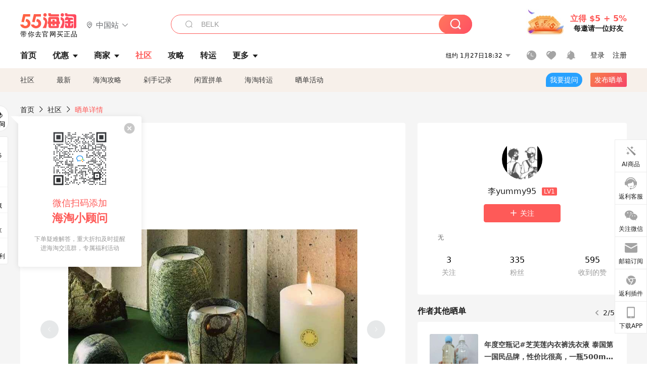

--- FILE ---
content_type: text/html; charset=utf-8
request_url: https://post.55haitao.com/show/138039/
body_size: 74235
content:
<!doctype html>
<html data-n-head-ssr lang="zh-hans" data-n-head="%7B%22lang%22:%7B%22ssr%22:%22zh-hans%22%7D%7D" xmlns:wb="http://open.weibo.com/wb">
  <head>
    <title>#lookfantastic好物＃Tom Dixon香薰蜡烛英国本土小众品牌，设计感超强，他家还有家，海淘攻略-55海淘社区</title><meta data-n-head="ssr" charset="utf-8"><meta data-n-head="ssr" name="viewport" content="width=device-width, initial-scale=1.0, minimum-scale=1.0, maximum-scale=1.0, user-scalable=no, viewport-fit=cover"><meta data-n-head="ssr" data-hid="og:image" name="og:image" property="og:image" content="https://cdn.55haitao.com/bbs/data/attachment/special/2021/02/24/b2820e0d12abf866b353ea69c6b198eb.png"><meta data-n-head="ssr" data-hid="mobile-web-app-capable" name="mobile-web-app-capable" content="yes"><meta data-n-head="ssr" data-hid="apple-mobile-web-app-title" name="apple-mobile-web-app-title" content="55haitao"><meta data-n-head="ssr" data-hid="author" name="author" content="55haitao"><meta data-n-head="ssr" data-hid="og:type" name="og:type" property="og:type" content="website"><meta data-n-head="ssr" data-hid="og:site_name" name="og:site_name" property="og:site_name" content="55haitao"><meta data-n-head="ssr" data-hid="og:title" name="og:title" property="og:title" content="#lookfantastic好物＃Tom Dixon香薰蜡烛英国本土小众品牌，设计感超强，他家还有家，海淘攻略-55海淘社区"><meta data-n-head="ssr" data-hid="description" name="description" content="#lookfantastic好物＃Tom Dixon香薰蜡烛英国本土小众品牌，设计感超强，他家还有家具用品
从材质上来说，高端品牌用50%大豆蜡或者100%大豆"><meta data-n-head="ssr" data-hid="og:description" name="og:description" property="og:description" content="#lookfantastic好物＃Tom Dixon香薰蜡烛英国本土小众品牌，设计感超强，他家还有家具用品
从材质上来说，高端品牌用50%大豆蜡或者100%大豆"><meta data-n-head="ssr" data-hid="keywords" name="keywords" content="Lookfantastic"><meta data-n-head="ssr" name="baidu-site-verification" content="code-zeaid6EKxD"><meta data-n-head="ssr" name="mobile-agent" data-hid="mobile-agent" content="format=html5;url=https://m.55haitao.com/show/138039/"><link data-n-head="ssr" rel="icon" type="image/x-icon" href="/favicon.ico"><link data-n-head="ssr" rel="preconnect" href="https://static.55haitao.com"><link data-n-head="ssr" rel="shortcut icon" href="https://cdn.55haitao.com/bbs/data/attachment/special/2021/02/24/b2820e0d12abf866b353ea69c6b198eb.png"><link data-n-head="ssr" rel="stylesheet" href="https://show.55haitao.com/common.css"><link data-n-head="ssr" rel="manifest" href="https://static.55haitao.com/show/_nuxt/manifest.902b60a8.json"><link data-n-head="ssr" data-hid="canonical" rel="canonical" href="https://post.55haitao.com/show/138039/"><script data-n-head="ssr" src="https://pagead2.googlesyndication.com/pagead/js/adsbygoogle.js?client=ca-pub-8129843157607958" async crossorigin="anonymous"></script><script data-n-head="ssr" data-hid="analytics">
            /** 百度统计 */
            var s = document.getElementsByTagName("script")[0];
            var _hmt = _hmt || [];
            (function() {
              var hm = document.createElement("script");
              hm.src = "https://hm.baidu.com/hm.js?14ceb3e967a71ff2f2e0cfabb6ffe949"; 
              s.parentNode.insertBefore(hm, s);
            })();
          </script><link rel="preload" href="https://static.55haitao.com/show/_nuxt/pc55--e6128a607b133a885c3f.js" as="script"><link rel="preload" href="https://static.55haitao.com/show/_nuxt/pc55--06323e7fdd7ff1fd3450.js" as="script"><link rel="preload" href="https://static.55haitao.com/show/_nuxt/pc55--07c677c7c6914c368bdb.js" as="script"><link rel="preload" href="https://static.55haitao.com/show/_nuxt/pc55--4455aae0ddab2d4f7723.js" as="script"><link rel="preload" href="https://static.55haitao.com/show/_nuxt/pc55--faba4d29f6c3cf850ad1.js" as="script"><link rel="preload" href="https://static.55haitao.com/show/_nuxt/pc55--c54cfe9718dff34151ac.js" as="script"><link rel="preload" href="https://static.55haitao.com/show/_nuxt/pc55--6a3c8cc2ae45245a2be0.css" as="style"><link rel="preload" href="https://static.55haitao.com/show/_nuxt/pc55--c33c06e504cb0ad2662b.js" as="script"><link rel="preload" href="https://static.55haitao.com/show/_nuxt/pc55--c425f596342b7ef13b3f.js" as="script"><link rel="preload" href="https://static.55haitao.com/show/_nuxt/pc55--4e0902d01e580901e102.js" as="script"><link rel="preload" href="https://static.55haitao.com/show/_nuxt/pc55--881bb046332b7d277445.js" as="script"><link rel="preload" href="https://static.55haitao.com/show/_nuxt/pc55--b2b15d7da5cac60d46e0.js" as="script"><link rel="preload" href="https://static.55haitao.com/show/_nuxt/pc55--d4d4af9e2483a1f30198.css" as="style"><link rel="preload" href="https://static.55haitao.com/show/_nuxt/pc55--1ab2a2b60d4f1762c12f.js" as="script"><link rel="preload" href="https://static.55haitao.com/show/_nuxt/pc55--23f1f1c5588c55445ac0.js" as="script"><link rel="preload" href="https://static.55haitao.com/show/_nuxt/pc55--5959bde2b8f6640b2415.css" as="style"><link rel="preload" href="https://static.55haitao.com/show/_nuxt/pc55--59336b7d770fa40a5b5c.js" as="script"><link rel="preload" href="https://static.55haitao.com/show/_nuxt/pc55--696a6a23c98c586454f2.css" as="style"><link rel="preload" href="https://static.55haitao.com/show/_nuxt/pc55--4d5b59ae65bbb72397d3.js" as="script"><link rel="preload" href="https://static.55haitao.com/show/_nuxt/pc55--3804807a9ab58e7a5102.js" as="script"><link rel="preload" href="https://static.55haitao.com/show/_nuxt/pc55--b8e6e82a0ff7b1788f43.css" as="style"><link rel="preload" href="https://static.55haitao.com/show/_nuxt/pc55--de338f79dbbbd7f3339b.js" as="script"><link rel="preload" href="https://static.55haitao.com/show/_nuxt/pc55--9aedb82c68cd5617ab9f.js" as="script"><link rel="preload" href="https://static.55haitao.com/show/_nuxt/pc55--7303e6a60316c970df0f.js" as="script"><link rel="preload" href="https://static.55haitao.com/show/_nuxt/pc55--5e77f3558f2fe101e24a.js" as="script"><link rel="preload" href="https://static.55haitao.com/show/_nuxt/pc55--bbe6058915c341795d23.js" as="script"><link rel="preload" href="https://static.55haitao.com/show/_nuxt/pc55--259987b82c915d118eca.js" as="script"><link rel="preload" href="https://static.55haitao.com/show/_nuxt/pc55--0a564b8500deea451c75.css" as="style"><link rel="preload" href="https://static.55haitao.com/show/_nuxt/pc55--a4cb9a9699794ac88fd6.js" as="script"><link rel="preload" href="https://static.55haitao.com/show/_nuxt/pc55--85810b175fac925fbbb6.css" as="style"><link rel="preload" href="https://static.55haitao.com/show/_nuxt/pc55--e3c81c97c24f81dea779.js" as="script"><link rel="preload" href="https://static.55haitao.com/show/_nuxt/pc55--2b16409c7cbece098096.css" as="style"><link rel="preload" href="https://static.55haitao.com/show/_nuxt/pc55--117b1fb95afdea67c609.js" as="script"><link rel="preload" href="https://static.55haitao.com/show/_nuxt/pc55--09da9d6060fa4f5bc12d.css" as="style"><link rel="preload" href="https://static.55haitao.com/show/_nuxt/pc55--bfaf2f21a97762d7b7fa.js" as="script"><link rel="preload" href="https://static.55haitao.com/show/_nuxt/pc55--7844b3346093cb43e33a.css" as="style"><link rel="preload" href="https://static.55haitao.com/show/_nuxt/pc55--e4a0e19815753592afff.js" as="script"><link rel="preload" href="https://static.55haitao.com/show/_nuxt/pc55--523b6f9fee3d6a3f8416.css" as="style"><link rel="preload" href="https://static.55haitao.com/show/_nuxt/pc55--be8600ba33bc12addb48.js" as="script"><link rel="preload" href="https://static.55haitao.com/show/_nuxt/pc55--12ff7dee773a02b8aa5e.css" as="style"><link rel="preload" href="https://static.55haitao.com/show/_nuxt/pc55--2b208678329a0de81bad.js" as="script"><link rel="stylesheet" href="https://static.55haitao.com/show/_nuxt/pc55--6a3c8cc2ae45245a2be0.css"><link rel="stylesheet" href="https://static.55haitao.com/show/_nuxt/pc55--d4d4af9e2483a1f30198.css"><link rel="stylesheet" href="https://static.55haitao.com/show/_nuxt/pc55--5959bde2b8f6640b2415.css"><link rel="stylesheet" href="https://static.55haitao.com/show/_nuxt/pc55--696a6a23c98c586454f2.css"><link rel="stylesheet" href="https://static.55haitao.com/show/_nuxt/pc55--b8e6e82a0ff7b1788f43.css"><link rel="stylesheet" href="https://static.55haitao.com/show/_nuxt/pc55--0a564b8500deea451c75.css"><link rel="stylesheet" href="https://static.55haitao.com/show/_nuxt/pc55--85810b175fac925fbbb6.css"><link rel="stylesheet" href="https://static.55haitao.com/show/_nuxt/pc55--2b16409c7cbece098096.css"><link rel="stylesheet" href="https://static.55haitao.com/show/_nuxt/pc55--09da9d6060fa4f5bc12d.css"><link rel="stylesheet" href="https://static.55haitao.com/show/_nuxt/pc55--7844b3346093cb43e33a.css"><link rel="stylesheet" href="https://static.55haitao.com/show/_nuxt/pc55--523b6f9fee3d6a3f8416.css"><link rel="stylesheet" href="https://static.55haitao.com/show/_nuxt/pc55--12ff7dee773a02b8aa5e.css">
    <meta name="baidu_union_verify" content="891aab8a413664f84fd91ecf70c2385f">
    <!-- Global site tag (gtag.js) - Google Analytics -->
    <script async src="https://www.googletagmanager.com/gtag/js?id=UA-127501760-1"></script>
    <script>function gtag(){dataLayer.push(arguments)}window.dataLayer=window.dataLayer||[],gtag("js",new Date),gtag("config","UA-127501760-1")</script>
    <script>function getPageStatus(){window.$nuxt&&window.$nuxt.$store.state.isShowGrayPage&&(2==+window.$nuxt.$store.state.isShowGrayPage?"/"===window.$nuxt.$route.path&&document.getElementsByTagName("html")[0].classList.add("gray-page"):1==+window.$nuxt.$store.state.isShowGrayPage&&document.getElementsByTagName("html")[0].classList.add("gray-page"))}document.addEventListener?document.addEventListener("DOMContentLoaded",(function(){})):document.attachEvent&&document.attachEvent("onreadystatechange",(function(){"complate"==document.readyState&&document.detachEvent("onreadystatechange",arguments.callee)}))</script>
    <!-- tracker -->
    <script type="text/javascript">function jsonload(){window.tracking=new TrackingPlugin({apiProxy:"/xs.gif",source:"55HaiTao",app:"PC",appVersion:"1.0.0",uid:function(t){return __NUXT__.state.auth.uid}})}var scriptElement=document.createElement("script"),timestamp=(new Date).getTime();scriptElement.async=!0,scriptElement.onload=jsonload,scriptElement.src=("local.55haitao.com"===window.location.hostname?"https://www.linkhaitao.com/tracker.min.js?id=":"/tracker.min.js?id=")+timestamp,scriptElement.type="text/javascript",document.head.appendChild(scriptElement)</script>
    <script async type="text/javascript" src="https://www.p.zjptg.com/tag/3791870/100001"></script>
  </head>
  <body >
    <div data-server-rendered="true" id="__nuxt"><div id="__layout"><div><div id="header" class="header"><!----> <!----> <div class="header__container"><div class="header__wrap"><div class="header__wrap-top-layer"><div class="header__logo"><a href="https://www.55haitao.com" class="logo-55haitao" data-v-7018218b>55海淘</a> <div class="header__logo__site"><div class="el-dropdown"><div class="el-dropdown-link"><div class="header__logo__site__list"><i class="el-icon-location-outline"></i> 
                  中国站
                  <i class="el-icon-arrow-down"></i></div></div> <ul class="el-dropdown-menu el-popper country-list" style="display:none;"><li tabindex="-1" class="el-dropdown-menu__item language-drop-item"><!---->
                  中国站
                </li><li tabindex="-1" class="el-dropdown-menu__item language-drop-item"><!---->
                  US (English)
                </li></ul></div></div></div> <div class="header__invite"><span>立得 $5 + 5%</span> <span>每邀请一位好友</span></div></div></div> </div> <div class="el-dialog__wrapper" style="display:none;"><div role="dialog" aria-modal="true" aria-label="dialog" class="el-dialog auth-popup" style="margin-top:15vh;width:390px;"><div class="el-dialog__header"><span class="el-dialog__title"></span><button type="button" aria-label="Close" class="el-dialog__headerbtn"><i class="el-dialog__close el-icon el-icon-close"></i></button></div><!----><!----></div></div></div> <div class="header__middle-wrap full-outer" data-v-4a9c6b51><div class="header__search header-searchpop" data-v-4a9c6b51><div class="search-input-area"><i class="search-input-area__newicon el-icon-search"></i> <input placeholder="搜索优惠、商家、品牌，以及商品链接" type="text" autocomplete="off" value="" class="header__search-input" style="background-color:#fff;"> <!----> <button type="button" class="el-button header__search-btn el-button--primary"><!----><!----><!----></button></div> <div class="el-dialog__wrapper search-wrap" style="display:none;"><div role="dialog" aria-modal="true" aria-label="dialog" class="el-dialog" style="margin-top:0;"><div class="el-dialog__header"><span class="el-dialog__title"></span><!----></div><!----><!----></div></div></div> <ul class="header__nav-bar" data-v-4a9c6b51><li data-v-4a9c6b51><div data-v-4a9c6b51><a href="https://www.55haitao.com" class="header-nav-item outer"><!----> <span>首页</span> <!----> <!----></a></div></li><li data-v-4a9c6b51><div data-v-4a9c6b51><span class="header-nav-item more"><svg height="20" width="20" aria-hidden="true" class="svg-icon--gray"><use xlink:href="#icon-deals"></use></svg> <a href="https://www.55haitao.com/deals" class="header-nav-item">
      优惠
      <i class="el-icon-caret-bottom"></i></a> <ul class="header-nav-item__list"><div class="header-nav-item__list-title"><a href="https://www.55haitao.com/deals">优惠</a> <i class="el-icon-caret-bottom"></i></div> <li class="header-nav-item__li"><div class="sub"><a href="https://www.55haitao.com/deals" class="header-nav-item outer"><!----> <span>海淘返利</span> <!----> <!----></a></div></li><li class="header-nav-item__li"><div class="sub"><a href="https://www.55haitao.com/tmall" class="header-nav-item outer"><!----> <span>淘宝返利</span> <!----> <!----></a></div></li><li class="header-nav-item__li"><div class="sub"><a href="https://www.55haitao.com/jd" class="header-nav-item outer"><!----> <span>京东返利</span> <!----> <!----></a></div></li><li class="header-nav-item__li"><div class="sub"><a href="https://www.55haitao.com/1688" class="header-nav-item outer"><!----> <span>1688返利</span> <!----> <!----></a></div></li><li class="header-nav-item__li"><div class="sub"><a href="https://www.55haitao.com/travel" class="header-nav-item outer"><!----> <span>旅游度假</span> <!----> <!----></a></div></li></ul></span></div></li><li data-v-4a9c6b51><div data-v-4a9c6b51><div class="header-nav-item more"><a href="https://www.55haitao.com/store" class="header-nav-item">
      商家
      <i class="el-icon-caret-bottom"></i></a> <ul class="header-nav-item__list pop poptitle"><div class="header-nav-item__list-title"><a href="https://www.55haitao.com/store">商家</a> <i class="el-icon-caret-bottom"></i></div></ul> <ul class="header-nav-item__list pop"><li class="header-nav-item__li"><div class="subs"><a href="https://www.55haitao.com/store/undefined-0-0-0-all-1.html" class="header-nav-item outer active"><!----> <span></span> <!----> <!----></a></div></li> <div class="header-nav-item__store"><div class="header-nav-item__store-title"><span>收藏商家</span> <a href="https://www.55haitao.com/my/collection/">
            查看全部
            <i class="el-icon-arrow-right"></i></a></div> <ul></ul></div></ul></div></div></li><li data-v-4a9c6b51><div data-v-4a9c6b51><a href="https://post.55haitao.com/" class="header-nav-item outer active"><!----> <span>社区</span> <!----> <!----></a></div></li><li data-v-4a9c6b51><div data-v-4a9c6b51><a href="https://post.55haitao.com/guide/" class="header-nav-item outer"><!----> <span>攻略</span> <!----> <!----></a></div></li><li data-v-4a9c6b51><div data-v-4a9c6b51><a href="https://www.55haitao.com/shipping/" class="header-nav-item outer"><!----> <span>转运</span> <!----> <!----></a></div></li><li class="hide" data-v-4a9c6b51><div data-v-4a9c6b51><a href="https://www.55haitao.com/vip" class="header-nav-item outer"><!----> <span>VIP特权</span> <!----> <!----></a></div></li><li data-v-4a9c6b51><div data-v-4a9c6b51><span class="header-nav-item more"><!----> <div style="display: flex; align-items: center"><span>更多</span> <i class="el-icon-caret-bottom"></i></div> <ul class="header-nav-item__list"><div class="header-nav-item__list-title"><a href="">更多</a> <i class="el-icon-caret-bottom"></i></div> <li class="header-nav-item__li"><div class="sub"><a href="https://wiki.55haitao.com/" class="header-nav-item outer"><!----> <span>热品</span> <!----> <!----></a></div></li><li class="header-nav-item__li"><div class="sub"><a href="https://post.55haitao.com/credit-cards/" class="header-nav-item outer"><!----> <span>信用卡</span> <!----> <!----></a></div></li><li class="header-nav-item__li"><div class="sub"><a href="https://www.55haitao.com/help-8.html" class="header-nav-item outer"><!----> <span>帮助</span> <!----> <!----></a></div></li><li class="header-nav-item__li"><div class="sub"><a href="https://www.55haitao.com/aboutus/aboutus.html" class="header-nav-item outer"><!----> <span>关于我们</span> <!----> <!----></a></div></li></ul></span></div></li></ul> <div class="header__middle-wrap-right" data-v-4a9c6b51><div class="header__time" data-v-4a9c6b51>
       1月27日23:31
      <i class="el-icon-caret-bottom" data-v-4a9c6b51></i> <ul class="header__time-list" data-v-4a9c6b51><li class="header__time-list-item" data-v-4a9c6b51>
           1月27日23:31
          <i class="el-icon-caret-bottom" data-v-4a9c6b51></i></li> </ul></div> <div class="header__icon-wrap" data-v-4a9c6b51><div class="header__icon" data-v-4a9c6b51><span data-v-4a9c6b51><div role="tooltip" id="el-popover-909" aria-hidden="true" class="el-popover el-popper header__icon-item el-popover--plain" style="width:undefinedpx;display:none;"><!---->我的足迹</div><span class="el-popover__reference-wrapper"><a href="https://www.55haitao.com/my/history/" target="_blank" class="link-wrap browse centerImg" data-v-4a9c6b51></a></span></span> <span data-v-4a9c6b51><div role="tooltip" id="el-popover-297" aria-hidden="true" class="el-popover el-popper header__icon-item el-popover--plain" style="width:undefinedpx;display:none;"><!---->我的收藏</div><span class="el-popover__reference-wrapper"><a href="https://www.55haitao.com/my/collection/" target="_blank" class="link-wrap collect centerImg" data-v-4a9c6b51></a></span></span> <div class="el-badge" data-v-4a9c6b51><span data-v-4a9c6b51><div role="tooltip" id="el-popover-8247" aria-hidden="true" class="el-popover el-popper header__icon-item el-popover--plain" style="width:undefinedpx;display:none;"><!---->消息通知</div><span class="el-popover__reference-wrapper"><a rel="nofollow" href="https://www.55haitao.com/my/message/alerts?active=0" target="_blank" class="link-wrap bell centerImg" data-v-4a9c6b51></a></span></span><sup class="el-badge__content el-badge__content--undefined is-fixed" style="display:none;">0</sup></div></div> <div class="header__login" data-v-4a9c6b51><span data-v-4a9c6b51>登录</span> <span data-v-4a9c6b51>注册</span></div></div></div></div> <ul class="show-nav"><li class="show-nav__li"><a href="/" class="active">
      社区
    </a></li><li class="show-nav__li"><a href="/show/category/100000/">
      最新
    </a></li><li class="show-nav__li"><a href="/show/category/54/">
      海淘攻略
    </a></li><li class="show-nav__li"><a href="/show/category/86/">
      剁手记录
    </a></li><li class="show-nav__li"><a href="/show/category/57/">
      闲置拼单
    </a></li><li class="show-nav__li"><a href="/show/category/66/">
      海淘转运
    </a></li> <a href="/show/activities/" class="show-nav__li">
    晒单活动
  </a> <button type="button" class="el-button header__new-ques el-button--info"><!----><!----><span>
    我要提问
  </span></button> <span><div role="tooltip" id="el-popover-1021" aria-hidden="true" class="el-popover el-popper show-nav__popover" style="width:160px;display:none;"><!----><div class="release-box"><div class="main"><a rel="nofollow" class="release-btn">
          发晒单
        </a> <a rel="nofollow" class="draft-btn">
          草稿箱
        </a></div></div> </div><span class="el-popover__reference-wrapper"><button type="button" class="el-button header__new-show el-button--default"><!----><!----><span>发布晒单</span></button></span></span> <div class="el-dialog__wrapper" style="display:none;"><div role="dialog" aria-modal="true" aria-label="dialog" class="el-dialog ques-dialog" style="margin-top:15vh;width:560px;"><div class="el-dialog__header"><span class="el-dialog__title"></span><button type="button" aria-label="Close" class="el-dialog__headerbtn"><i class="el-dialog__close el-icon el-icon-close"></i></button></div><!----><!----></div></div></ul> <div class="outer"><div class="show-detail-page"><div class="head-nav"><a href="https://www.55haitao.com">首页</a> <i class="el-icon-arrow-right"></i> <a href="https://post.55haitao.com">社区</a> <i class="el-icon-arrow-right"></i> <a>晒单详情</a></div> <!----> <div class="scroll-wrap"><div class="content-wrap scroll-wrap"><div class="content-wrap content-wrap--tiny"><div class="activity-wrap"><div class="ng"><div class="el-carousel el-carousel--horizontal"><div class="el-carousel__container" style="height:714px;"><button type="button" class="el-carousel__arrow el-carousel__arrow--left"><i class="el-icon-arrow-left"></i></button><button type="button" class="el-carousel__arrow el-carousel__arrow--right"><i class="el-icon-arrow-right"></i></button><div class="el-carousel__item" style="transform:translateX(0px) scale(1);ms-transform:translateX(0px) scale(1);webkit-transform:translateX(0px) scale(1);display:none;"><!----><div class="img-wrap"> <img class="img3"></div></div><div class="el-carousel__item" style="transform:translateX(0px) scale(1);ms-transform:translateX(0px) scale(1);webkit-transform:translateX(0px) scale(1);display:none;"><!----><div class="img-wrap"> <img class="img3"></div></div></div><!----></div> <div class="ng-thumbs"><div class="centerImg active"></div><div class="centerImg"></div></div></div> <!----> <!----> <!----> <div class="show__content"><article><div class="markdown55-content"><p>#lookfantastic好物**＃Tom Dixon香薰蜡烛<br />
英国本土小众品牌，设计感超强，他家还有家具用品<br />
从材质上来说，高端品牌用50%大豆蜡或者100%大豆蜡，香水精油一般占到2%-3%，tom他家的香薰蜡烛达到10%，更持久浓郁，而且你闻过就知道，独一无二的味道<br />
气味上也分为前调中调后调和香水一样，选购的时候确定主调是你喜欢的，那么其余的味道可能会不经意间带给你惊喜<br />
用完的可以刷干净，做成笔筒化妆刷筒还可以当做花瓶也很棒<br />
**白色air款，他家很火的款，白茶橙花的香气，淡雅而清新<br />
在lf英国站就可以购买，满40磅可以直邮中国，最好找转运</p></div> <span class="show__info-wrap"><!----> <div class="more-detail"><span>发布于 2021-02-05 21:29:34</span> <span class="spot">·</span> <span>编辑精选</span></div></span> <div class="el-dialog__wrapper" style="display:none;"><div role="dialog" aria-modal="true" aria-label="教育身份认证" class="el-dialog edu-pop hint" style="margin-top:15vh;width:361px;"><div class="el-dialog__header"><span class="el-dialog__title">教育身份认证</span><button type="button" aria-label="Close" class="el-dialog__headerbtn"><i class="el-dialog__close el-icon el-icon-close"></i></button></div><!----><!----></div></div></article></div></div></div> <span class="show-detail-title">评论</span> <div class="show-comment-wrap"><div id="targetBox" class="store-commentInput"><!----> <!----> <div class="comment-input noLeft"><!----> <div class="el-textarea el-input--suffix"><textarea autocomplete="off" rows="5" placeholder="写下您的评论内容" maxlength="500" class="el-textarea__inner" style="resize:none;"></textarea><!----></div> <div class="comment-length" style="display:none;">
      0/500
    </div> <button type="button" class="el-button comment-input__button el-button--primary isDisabled"><!----><!----><span>
      登录后发表评论
    </span></button> <div class="input-box-bottom"><!----></div> <!----></div> <!----> <div class="el-dialog__wrapper" style="display:none;"><div role="dialog" aria-modal="true" aria-label="选择订单" class="el-dialog cmt-order" style="margin-top:15vh;width:560px;"><div class="el-dialog__header"><span class="el-dialog__title">选择订单</span><button type="button" aria-label="Close" class="el-dialog__headerbtn"><i class="el-dialog__close el-icon el-icon-close"></i></button></div><!----><!----></div></div></div> <div class="show-detail__drop"><span>
              最新
              <i class="el-icon-sort"></i></span></div> <div about_type="sd" about_typename="晒单" status="0" source="来自IOS" author_groupname="" author_level="" author_sex="2" reply_id="0" sub_reply_id="0" extra_reply_id="0" is_author="0" class="comment-itemv2"><a class="avt centerImg gray"><span class="el-avatar el-avatar--circle" style="height:40px;width:40px;line-height:40px;margin-right:0px;"><img></span> <span class="oneLine" style="max-width:calc(100% - 40px - 0px);">
    
    <!----></span></a> <div class="comment-itemv2__content"><a href="https://www.55haitao.com/home/7631706" target="_blank" class="author">
      买不停手
      <!----> <!----></a> <span class="comment">图片好美</span> <!----> <div class="comment-itemv2__content-bottom"><span class="time"><span>7楼 </span>
        2021-02-12 12:23:50</span> <div class="action-area"><div class="action-area-item"><svg height="16" width="16" aria-hidden="true" class="svg-icon--gray"><use xlink:href="#icon-comment-o"></use></svg> <span class="action-area__text">
            回复
          </span></div> <div class="action-area-item praise"><svg height="16" width="16" aria-hidden="true" class="svg-icon--gray"><use xlink:href="#icon-praise-o"></use></svg> <span class="action-area__text">
            0
          </span></div></div></div> <!----></div> <div class="grayline" data-v-713cc152><div></div></div> <div left="" class="el-dialog__wrapper comment-item__commentList" style="display:none;"><div role="dialog" aria-modal="true" aria-label="评论 (0)" class="el-dialog" style="margin-top:15vh;width:584px;"><div class="el-dialog__header"><span class="el-dialog__title">评论 (0)</span><button type="button" aria-label="Close" class="el-dialog__headerbtn"><i class="el-dialog__close el-icon el-icon-close"></i></button></div><!----><!----></div></div></div><div about_type="sd" about_typename="晒单" status="0" source="来自Android" author_groupname="" author_level="" author_sex="0" reply_id="0" sub_reply_id="0" extra_reply_id="0" is_author="0" class="comment-itemv2"><a class="avt centerImg gray"><span class="el-avatar el-avatar--circle" style="height:40px;width:40px;line-height:40px;margin-right:0px;"><img></span> <span class="oneLine" style="max-width:calc(100% - 40px - 0px);">
    
    <!----></span></a> <div class="comment-itemv2__content"><a href="https://www.55haitao.com/home/8316759" target="_blank" class="author">
      wynlolita
      <!----> <!----></a> <span class="comment">封面图好美(✪▽✪)</span> <div class="comment-child"><div class="comment child"><div class="comment__header-wrap"><a class="avt centerImg gray"><span class="el-avatar el-avatar--circle" style="height:24px;width:24px;line-height:24px;margin-right:0px;"><img></span> <span class="oneLine" style="max-width:calc(100% - 24px - 0px);">
    
    <!----></span></a> <a href="https://www.55haitao.com/home/8313157" target="_blank" class="author-child">
            李yummy95:
          </a> <em>作者</em> <span class="reply">
            回复
          </span></div> <span class="comment">还行还行</span></div> <!----></div> <div class="comment-itemv2__content-bottom"><span class="time"><span>6楼 </span>
        2021-02-09 16:58:01</span> <div class="action-area"><div class="action-area-item"><svg height="16" width="16" aria-hidden="true" class="svg-icon--gray"><use xlink:href="#icon-comment-o"></use></svg> <span class="action-area__text">
            回复
          </span></div> <div class="action-area-item praise"><svg height="16" width="16" aria-hidden="true" class="svg-icon--gray"><use xlink:href="#icon-praise-o"></use></svg> <span class="action-area__text">
            0
          </span></div></div></div> <!----></div> <div class="grayline" data-v-713cc152><div></div></div> <div left="" class="el-dialog__wrapper comment-item__commentList" style="display:none;"><div role="dialog" aria-modal="true" aria-label="评论 (1)" class="el-dialog" style="margin-top:15vh;width:584px;"><div class="el-dialog__header"><span class="el-dialog__title">评论 (1)</span><button type="button" aria-label="Close" class="el-dialog__headerbtn"><i class="el-dialog__close el-icon el-icon-close"></i></button></div><!----><!----></div></div></div><div about_type="sd" about_typename="晒单" status="0" source="来自Android" author_groupname="" author_level="" author_sex="2" reply_id="0" sub_reply_id="0" extra_reply_id="0" is_author="0" class="comment-itemv2"><a class="avt centerImg gray"><span class="el-avatar el-avatar--circle" style="height:40px;width:40px;line-height:40px;margin-right:0px;"><img></span> <span class="oneLine" style="max-width:calc(100% - 40px - 0px);">
    
    <!----></span></a> <div class="comment-itemv2__content"><a href="https://www.55haitao.com/home/8415414" target="_blank" class="author">
      可爱小庄庄
      <!----> <!----></a> <span class="comment">这个香薰颜值真的高压</span> <div class="comment-child"><div class="comment child"><div class="comment__header-wrap"><a class="avt centerImg gray"><span class="el-avatar el-avatar--circle" style="height:24px;width:24px;line-height:24px;margin-right:0px;"><img></span> <span class="oneLine" style="max-width:calc(100% - 24px - 0px);">
    
    <!----></span></a> <a href="https://www.55haitao.com/home/8313157" target="_blank" class="author-child">
            李yummy95:
          </a> <em>作者</em> <span class="reply">
            回复
          </span></div> <span class="comment">是的呢</span></div> <!----></div> <div class="comment-itemv2__content-bottom"><span class="time"><span>5楼 </span>
        2021-02-07 23:12:08</span> <div class="action-area"><div class="action-area-item"><svg height="16" width="16" aria-hidden="true" class="svg-icon--gray"><use xlink:href="#icon-comment-o"></use></svg> <span class="action-area__text">
            回复
          </span></div> <div class="action-area-item praise"><svg height="16" width="16" aria-hidden="true" class="svg-icon--gray"><use xlink:href="#icon-praise-o"></use></svg> <span class="action-area__text">
            0
          </span></div></div></div> <!----></div> <div class="grayline" data-v-713cc152><div></div></div> <div left="" class="el-dialog__wrapper comment-item__commentList" style="display:none;"><div role="dialog" aria-modal="true" aria-label="评论 (1)" class="el-dialog" style="margin-top:15vh;width:584px;"><div class="el-dialog__header"><span class="el-dialog__title">评论 (1)</span><button type="button" aria-label="Close" class="el-dialog__headerbtn"><i class="el-dialog__close el-icon el-icon-close"></i></button></div><!----><!----></div></div></div><div about_type="sd" about_typename="晒单" status="0" source="来自Android" author_groupname="" author_level="" author_sex="0" reply_id="0" sub_reply_id="0" extra_reply_id="0" is_author="0" class="comment-itemv2"><a class="avt centerImg gray"><span class="el-avatar el-avatar--circle" style="height:40px;width:40px;line-height:40px;margin-right:0px;"><img></span> <span class="oneLine" style="max-width:calc(100% - 40px - 0px);">
    
    <!----></span></a> <div class="comment-itemv2__content"><a href="https://www.55haitao.com/home/8196621" target="_blank" class="author">
      小橙子欧耶
      <!----> <!----></a> <span class="comment">好看好看，</span> <div class="comment-child"><div class="comment child"><div class="comment__header-wrap"><a class="avt centerImg gray"><span class="el-avatar el-avatar--circle" style="height:24px;width:24px;line-height:24px;margin-right:0px;"><img></span> <span class="oneLine" style="max-width:calc(100% - 24px - 0px);">
    
    <!----></span></a> <a href="https://www.55haitao.com/home/8196621" target="_blank" class="author-child">
            小橙子欧耶:
          </a> <!----> <span class="reply">
            回复
          </span></div> <span class="comment">回复 <b>@李yummy95：</b>比心</span></div><div class="comment child"><div class="comment__header-wrap"><a class="avt centerImg gray"><span class="el-avatar el-avatar--circle" style="height:24px;width:24px;line-height:24px;margin-right:0px;"><img></span> <span class="oneLine" style="max-width:calc(100% - 24px - 0px);">
    
    <!----></span></a> <a href="https://www.55haitao.com/home/8313157" target="_blank" class="author-child">
            李yummy95:
          </a> <em>作者</em> <span class="reply">
            回复
          </span></div> <span class="comment">嗯呢</span></div> <!----></div> <div class="comment-itemv2__content-bottom"><span class="time"><span>4楼 </span>
        2021-02-07 11:32:41</span> <div class="action-area"><div class="action-area-item"><svg height="16" width="16" aria-hidden="true" class="svg-icon--gray"><use xlink:href="#icon-comment-o"></use></svg> <span class="action-area__text">
            回复
          </span></div> <div class="action-area-item praise"><svg height="16" width="16" aria-hidden="true" class="svg-icon--gray"><use xlink:href="#icon-praise-o"></use></svg> <span class="action-area__text">
            0
          </span></div></div></div> <!----></div> <div class="grayline" data-v-713cc152><div></div></div> <div left="" class="el-dialog__wrapper comment-item__commentList" style="display:none;"><div role="dialog" aria-modal="true" aria-label="评论 (2)" class="el-dialog" style="margin-top:15vh;width:584px;"><div class="el-dialog__header"><span class="el-dialog__title">评论 (2)</span><button type="button" aria-label="Close" class="el-dialog__headerbtn"><i class="el-dialog__close el-icon el-icon-close"></i></button></div><!----><!----></div></div></div><div about_type="sd" about_typename="晒单" status="0" source="来自Android" author_groupname="" author_level="" author_sex="2" reply_id="0" sub_reply_id="0" extra_reply_id="0" is_author="0" class="comment-itemv2"><a class="avt centerImg gray"><span class="el-avatar el-avatar--circle" style="height:40px;width:40px;line-height:40px;margin-right:0px;"><img></span> <span class="oneLine" style="max-width:calc(100% - 40px - 0px);">
    
    <!----></span></a> <div class="comment-itemv2__content"><a href="https://www.55haitao.com/home/7933315" target="_blank" class="author">
      陈大胖呀
      <!----> <!----></a> <span class="comment">你这是放在餐桌上吗</span> <div class="comment-child"><div class="comment child"><div class="comment__header-wrap"><a class="avt centerImg gray"><span class="el-avatar el-avatar--circle" style="height:24px;width:24px;line-height:24px;margin-right:0px;"><img></span> <span class="oneLine" style="max-width:calc(100% - 24px - 0px);">
    
    <!----></span></a> <a href="https://www.55haitao.com/home/8313157" target="_blank" class="author-child">
            李yummy95:
          </a> <em>作者</em> <span class="reply">
            回复
          </span></div> <span class="comment">没有，放在哪里都可以</span></div> <!----></div> <div class="comment-itemv2__content-bottom"><span class="time"><span>3楼 </span>
        2021-02-06 08:10:43</span> <div class="action-area"><div class="action-area-item"><svg height="16" width="16" aria-hidden="true" class="svg-icon--gray"><use xlink:href="#icon-comment-o"></use></svg> <span class="action-area__text">
            回复
          </span></div> <div class="action-area-item praise"><svg height="16" width="16" aria-hidden="true" class="svg-icon--gray"><use xlink:href="#icon-praise-o"></use></svg> <span class="action-area__text">
            0
          </span></div></div></div> <!----></div> <div class="grayline" data-v-713cc152><div></div></div> <div left="" class="el-dialog__wrapper comment-item__commentList" style="display:none;"><div role="dialog" aria-modal="true" aria-label="评论 (1)" class="el-dialog" style="margin-top:15vh;width:584px;"><div class="el-dialog__header"><span class="el-dialog__title">评论 (1)</span><button type="button" aria-label="Close" class="el-dialog__headerbtn"><i class="el-dialog__close el-icon el-icon-close"></i></button></div><!----><!----></div></div></div> <div class="load-all"><span>加载更多...</span></div></div> <div class="fall-list-wraps"><div><div class="show-detail-tag default-outer"><div class="el-tabs el-tabs--top"><div class="el-tabs__header is-top"><div class="el-tabs__nav-wrap is-top"><div class="el-tabs__nav-scroll"><div role="tablist" class="el-tabs__nav is-top" style="transform:translateX(-0px);"><div class="el-tabs__active-bar is-top" style="width:0px;transform:translateX(0px);ms-transform:translateX(0px);webkit-transform:translateX(0px);"></div></div></div></div></div><div class="el-tabs__content"><div role="tabpanel" id="pane-show" aria-labelledby="tab-show" class="el-tab-pane"></div> <div role="tabpanel" aria-hidden="true" id="pane-deal" aria-labelledby="tab-deal" class="el-tab-pane" style="display:none;"></div></div></div></div> <div class="show-card-list"><ul class="show-card-list__column"><li praised="0" width="1080" height="993" class="show-card fluid"><a href="https://post.55haitao.com/show/430894/" target="_blank" class="show-card-item"><div class="radio" style="display:none;"></div> <!----> <div class="show-card__img"><img data-srcset="" alt="Lookfantastic官网现在要工具才能登录了？绝啊！"> <!----> <div class="recommend">
        推荐
      </div> <!----></div> <div class="show-card__wrap"><h3 class="show-card__title">
        Lookfantastic官网现在要工具才能登录了？绝啊！
      </h3></div></a> <div class="show-card__footer"><!----> <div class="praise-view filter" style="background-image:url(https://cdn.55haitao.com/bbs/data/attachment/deal/202109021709_PrIM0wRQyo.svg);"><svg height="16" width="16" aria-hidden="true" class="svg-icon--gray"><use xlink:href="#icon-praise-o"></use></svg> <span class="action-area__text">
     198
  </span></div></div></li><li praised="0" width="766" height="762" class="show-card fluid"><a href="https://post.55haitao.com/show/421971/" target="_blank" class="show-card-item"><div class="radio" style="display:none;"></div> <!----> <div class="show-card__img"><img data-srcset="" alt="LOOKFANTASTIC英国官网2025国际口红节也开始了！"> <!----> <!----> <!----></div> <div class="show-card__wrap"><h3 class="show-card__title">
        LOOKFANTASTIC英国官网2025国际口红节也开始了！
      </h3></div></a> <div class="show-card__footer"><!----> <div class="praise-view filter" style="background-image:url(https://cdn.55haitao.com/bbs/data/attachment/deal/202109021709_PrIM0wRQyo.svg);"><svg height="16" width="16" aria-hidden="true" class="svg-icon--gray"><use xlink:href="#icon-praise-o"></use></svg> <span class="action-area__text">
     10
  </span></div></div></li><li praised="0" width="1536" height="1920" class="show-card fluid"><a href="https://post.55haitao.com/show/414905/" target="_blank" class="show-card-item"><div class="radio" style="display:none;"></div> <!----> <div class="show-card__img"><img data-srcset="" alt="Zelens除了彩妆也有护肤品哦，成分派也会喜欢的品牌"> <!----> <div class="recommend">
        推荐
      </div> <div class="show-card__count">
        +3
      </div></div> <div class="show-card__wrap"><h3 class="show-card__title">
        Zelens除了彩妆也有护肤品哦，成分派也会喜欢的品牌
      </h3></div></a> <div class="show-card__footer"><!----> <div class="praise-view filter" style="background-image:url(https://cdn.55haitao.com/bbs/data/attachment/deal/202109021709_PrIM0wRQyo.svg);"><svg height="16" width="16" aria-hidden="true" class="svg-icon--gray"><use xlink:href="#icon-praise-o"></use></svg> <span class="action-area__text">
     156
  </span></div></div></li><li praised="0" width="516" height="512" class="show-card fluid"><a href="https://post.55haitao.com/show/401584/" target="_blank" class="show-card-item"><div class="radio" style="display:none;"></div> <!----> <div class="show-card__img"><img data-srcset="" alt="Lookfantastic官网进不去了？LF官网账号为什么无法登录？"> <!----> <div class="recommend">
        推荐
      </div> <!----></div> <div class="show-card__wrap"><h3 class="show-card__title">
        Lookfantastic官网进不去了？LF官网账号为什么无法登录？
      </h3></div></a> <div class="show-card__footer"><!----> <div class="praise-view filter" style="background-image:url(https://cdn.55haitao.com/bbs/data/attachment/deal/202109021709_PrIM0wRQyo.svg);"><svg height="16" width="16" aria-hidden="true" class="svg-icon--gray"><use xlink:href="#icon-praise-o"></use></svg> <span class="action-area__text">
     255
  </span></div></div></li><li praised="0" width="980" height="594" class="show-card fluid"><a href="https://post.55haitao.com/show/399200/" target="_blank" class="show-card-item"><div class="radio" style="display:none;"></div> <!----> <div class="show-card__img"><img data-srcset="" alt="LF官网最新海淘教程，2026年LOOKFANTASTIC英国官网黑五海淘攻略"> <!----> <div class="recommend">
        推荐
      </div> <!----></div> <div class="show-card__wrap"><h3 class="show-card__title">
        LF官网最新海淘教程，2026年LOOKFANTASTIC英国官网黑五海淘攻略
      </h3></div></a> <div class="show-card__footer"><!----> <div class="praise-view filter" style="background-image:url(https://cdn.55haitao.com/bbs/data/attachment/deal/202109021709_PrIM0wRQyo.svg);"><svg height="16" width="16" aria-hidden="true" class="svg-icon--gray"><use xlink:href="#icon-praise-o"></use></svg> <span class="action-area__text">
     153
  </span></div></div></li><li praised="0" width="1393" height="1558" class="show-card fluid"><a href="https://post.55haitao.com/show/392694/" target="_blank" class="show-card-item"><div class="radio" style="display:none;"></div> <!----> <div class="show-card__img"><img data-srcset="" alt="Lookfantastic海淘下单2瓶卸妆洁面护肤品"> <!----> <div class="recommend">
        推荐
      </div> <!----></div> <div class="show-card__wrap"><h3 class="show-card__title">
        Lookfantastic海淘下单2瓶卸妆洁面护肤品
      </h3></div></a> <div class="show-card__footer"><!----> <div class="praise-view filter" style="background-image:url(https://cdn.55haitao.com/bbs/data/attachment/deal/202109021709_PrIM0wRQyo.svg);"><svg height="16" width="16" aria-hidden="true" class="svg-icon--gray"><use xlink:href="#icon-praise-o"></use></svg> <span class="action-area__text">
     195
  </span></div></div></li><li praised="0" width="1280" height="1002" class="show-card fluid"><a href="https://post.55haitao.com/show/390489/" target="_blank" class="show-card-item"><div class="radio" style="display:none;"></div> <!----> <div class="show-card__img"><img data-srcset="" alt="普通化妆品转国12天到手，这个速度很可以"> <!----> <div class="recommend">
        推荐
      </div> <div class="show-card__count">
        +4
      </div></div> <div class="show-card__wrap"><h3 class="show-card__title">
        普通化妆品转国12天到手，这个速度很可以
      </h3></div></a> <div class="show-card__footer"><!----> <div class="praise-view filter" style="background-image:url(https://cdn.55haitao.com/bbs/data/attachment/deal/202109021709_PrIM0wRQyo.svg);"><svg height="16" width="16" aria-hidden="true" class="svg-icon--gray"><use xlink:href="#icon-praise-o"></use></svg> <span class="action-area__text">
     125
  </span></div></div></li><li praised="0" width="1368" height="1368" class="show-card fluid"><a href="https://post.55haitao.com/show/378589/" target="_blank" class="show-card-item"><div class="radio" style="display:none;"></div> <!----> <div class="show-card__img"><img data-srcset="" alt="QQ-ex转运开箱Lookfantastic香水礼盒，自由之水漏光了"> <!----> <div class="recommend">
        推荐
      </div> <div class="show-card__count">
        +5
      </div></div> <div class="show-card__wrap"><h3 class="show-card__title">
        QQ-ex转运开箱Lookfantastic香水礼盒，自由之水漏光了
      </h3></div></a> <div class="show-card__footer"><!----> <div class="praise-view filter" style="background-image:url(https://cdn.55haitao.com/bbs/data/attachment/deal/202109021709_PrIM0wRQyo.svg);"><svg height="16" width="16" aria-hidden="true" class="svg-icon--gray"><use xlink:href="#icon-praise-o"></use></svg> <span class="action-area__text">
     144
  </span></div></div></li><li praised="0" width="1600" height="1600" class="show-card fluid"><a href="https://post.55haitao.com/show/373381/" target="_blank" class="show-card-item"><div class="radio" style="display:none;"></div> <!----> <div class="show-card__img"><img data-srcset="" alt="lookfantastic官网海淘到货的支离破碎的包裹"> <!----> <div class="recommend">
        推荐
      </div> <div class="show-card__count">
        +2
      </div></div> <div class="show-card__wrap"><h3 class="show-card__title">
        lookfantastic官网海淘到货的支离破碎的包裹
      </h3></div></a> <div class="show-card__footer"><!----> <div class="praise-view filter" style="background-image:url(https://cdn.55haitao.com/bbs/data/attachment/deal/202109021709_PrIM0wRQyo.svg);"><svg height="16" width="16" aria-hidden="true" class="svg-icon--gray"><use xlink:href="#icon-praise-o"></use></svg> <span class="action-area__text">
     158
  </span></div></div></li><li praised="0" width="1216" height="1107" class="show-card fluid"><a href="https://post.55haitao.com/show/369775/" target="_blank" class="show-card-item"><div class="radio" style="display:none;"></div> <!----> <div class="show-card__img"><img data-srcset="" alt="Lookfantastic英国官网羊毛之：如何用新账号-10磅"> <!----> <div class="recommend">
        推荐
      </div> <div class="show-card__count">
        +9
      </div></div> <div class="show-card__wrap"><h3 class="show-card__title">
        Lookfantastic英国官网羊毛之：如何用新账号-10磅
      </h3></div></a> <div class="show-card__footer"><!----> <div class="praise-view filter" style="background-image:url(https://cdn.55haitao.com/bbs/data/attachment/deal/202109021709_PrIM0wRQyo.svg);"><svg height="16" width="16" aria-hidden="true" class="svg-icon--gray"><use xlink:href="#icon-praise-o"></use></svg> <span class="action-area__text">
     162
  </span></div></div></li> <!----></ul><ul class="show-card-list__column"><li praised="0" width="900" height="1126" class="show-card fluid"><a href="https://post.55haitao.com/show/427191/" target="_blank" class="show-card-item"><div class="radio" style="display:none;"></div> <!----> <div class="show-card__img"><img data-srcset="" alt="The Hut集团硕果仅存的LF🇬🇧官网，买一单雅顿白茶身体乳"> <!----> <div class="recommend">
        推荐
      </div> <!----></div> <div class="show-card__wrap"><h3 class="show-card__title">
        The Hut集团硕果仅存的LF🇬🇧官网，买一单雅顿白茶身体乳
      </h3></div></a> <div class="show-card__footer"><!----> <div class="praise-view filter" style="background-image:url(https://cdn.55haitao.com/bbs/data/attachment/deal/202109021709_PrIM0wRQyo.svg);"><svg height="16" width="16" aria-hidden="true" class="svg-icon--gray"><use xlink:href="#icon-praise-o"></use></svg> <span class="action-area__text">
     157
  </span></div></div></li><li praised="0" width="810" height="1014" class="show-card fluid"><a href="https://post.55haitao.com/show/418337/" target="_blank" class="show-card-item"><div class="radio" style="display:none;"></div> <!----> <div class="show-card__img"><img data-srcset="" alt="Lookfantastic海淘雅顿白茶身体乳到货开箱"> <!----> <div class="recommend">
        推荐
      </div> <!----></div> <div class="show-card__wrap"><h3 class="show-card__title">
        Lookfantastic海淘雅顿白茶身体乳到货开箱
      </h3></div></a> <div class="show-card__footer"><!----> <div class="praise-view filter" style="background-image:url(https://cdn.55haitao.com/bbs/data/attachment/deal/202109021709_PrIM0wRQyo.svg);"><svg height="16" width="16" aria-hidden="true" class="svg-icon--gray"><use xlink:href="#icon-praise-o"></use></svg> <span class="action-area__text">
     33
  </span></div></div></li><li praised="0" width="1600" height="897" class="show-card fluid"><a href="https://post.55haitao.com/show/404900/" target="_blank" class="show-card-item"><div class="radio" style="display:none;"></div> <!----> <div class="show-card__img"><img data-srcset="" alt="Lookfantastic官网海淘买什么最划算？各种羊毛别错过！"> <!----> <div class="recommend">
        推荐
      </div> <!----></div> <div class="show-card__wrap"><h3 class="show-card__title">
        Lookfantastic官网海淘买什么最划算？各种羊毛别错过！
      </h3></div></a> <div class="show-card__footer"><!----> <div class="praise-view filter" style="background-image:url(https://cdn.55haitao.com/bbs/data/attachment/deal/202109021709_PrIM0wRQyo.svg);"><svg height="16" width="16" aria-hidden="true" class="svg-icon--gray"><use xlink:href="#icon-praise-o"></use></svg> <span class="action-area__text">
     129
  </span></div></div></li><li praised="0" width="1080" height="1350" class="show-card fluid"><a href="https://post.55haitao.com/show/401318/" target="_blank" class="show-card-item"><div class="radio" style="display:none;"></div> <!----> <div class="show-card__img"><img data-srcset="" alt="油头力推红榜之cr海盐磨砂膏！Lookfantastic官网有售"> <!----> <div class="recommend">
        推荐
      </div> <!----></div> <div class="show-card__wrap"><h3 class="show-card__title">
        油头力推红榜之cr海盐磨砂膏！Lookfantastic官网有售
      </h3></div></a> <div class="show-card__footer"><!----> <div class="praise-view filter" style="background-image:url(https://cdn.55haitao.com/bbs/data/attachment/deal/202109021709_PrIM0wRQyo.svg);"><svg height="16" width="16" aria-hidden="true" class="svg-icon--gray"><use xlink:href="#icon-praise-o"></use></svg> <span class="action-area__text">
     163
  </span></div></div></li><li praised="0" width="574" height="549" class="show-card fluid"><a href="https://post.55haitao.com/show/399082/" target="_blank" class="show-card-item"><div class="radio" style="display:none;"></div> <!----> <div class="show-card__img"><img data-srcset="" alt="Lookfantastic海淘售后沟通方式多样，总有一款适合你"> <!----> <div class="recommend">
        推荐
      </div> <!----></div> <div class="show-card__wrap"><h3 class="show-card__title">
        Lookfantastic海淘售后沟通方式多样，总有一款适合你
      </h3></div></a> <div class="show-card__footer"><!----> <div class="praise-view filter" style="background-image:url(https://cdn.55haitao.com/bbs/data/attachment/deal/202109021709_PrIM0wRQyo.svg);"><svg height="16" width="16" aria-hidden="true" class="svg-icon--gray"><use xlink:href="#icon-praise-o"></use></svg> <span class="action-area__text">
     155
  </span></div></div></li><li praised="0" width="1383" height="1730" class="show-card fluid"><a href="https://post.55haitao.com/show/392676/" target="_blank" class="show-card-item"><div class="radio" style="display:none;"></div> <!----> <div class="show-card__img"><img data-srcset="" alt="59转运无忧线海淘护肤品化妆品合箱20天到手"> <!----> <div class="recommend">
        推荐
      </div> <div class="show-card__count">
        +2
      </div></div> <div class="show-card__wrap"><h3 class="show-card__title">
        59转运无忧线海淘护肤品化妆品合箱20天到手
      </h3></div></a> <div class="show-card__footer"><!----> <div class="praise-view filter" style="background-image:url(https://cdn.55haitao.com/bbs/data/attachment/deal/202109021709_PrIM0wRQyo.svg);"><svg height="16" width="16" aria-hidden="true" class="svg-icon--gray"><use xlink:href="#icon-praise-o"></use></svg> <span class="action-area__text">
     161
  </span></div></div></li><li praised="0" width="1368" height="1368" class="show-card fluid"><a href="https://post.55haitao.com/show/380894/" target="_blank" class="show-card-item"><div class="radio" style="display:none;"></div> <!----> <div class="show-card__img"><img data-srcset="" alt="Lookfantastic收到货发现有问题记得找客服提出要合理赔偿"> <!----> <div class="recommend">
        推荐
      </div> <div class="show-card__count">
        +3
      </div></div> <div class="show-card__wrap"><h3 class="show-card__title">
        Lookfantastic收到货发现有问题记得找客服提出要合理赔偿
      </h3></div></a> <div class="show-card__footer"><!----> <div class="praise-view filter" style="background-image:url(https://cdn.55haitao.com/bbs/data/attachment/deal/202109021709_PrIM0wRQyo.svg);"><svg height="16" width="16" aria-hidden="true" class="svg-icon--gray"><use xlink:href="#icon-praise-o"></use></svg> <span class="action-area__text">
     143
  </span></div></div></li><li praised="0" width="941" height="939" class="show-card fluid"><a href="https://post.55haitao.com/show/377017/" target="_blank" class="show-card-item"><div class="radio" style="display:none;"></div> <!----> <div class="show-card__img"><img data-srcset="" alt="Lookfantastic海淘购买香水盒子，冲动下单的玩意"> <!----> <div class="recommend">
        推荐
      </div> <!----></div> <div class="show-card__wrap"><h3 class="show-card__title">
        Lookfantastic海淘购买香水盒子，冲动下单的玩意
      </h3></div></a> <div class="show-card__footer"><!----> <div class="praise-view filter" style="background-image:url(https://cdn.55haitao.com/bbs/data/attachment/deal/202109021709_PrIM0wRQyo.svg);"><svg height="16" width="16" aria-hidden="true" class="svg-icon--gray"><use xlink:href="#icon-praise-o"></use></svg> <span class="action-area__text">
     143
  </span></div></div></li><li praised="0" width="1600" height="1000" class="show-card fluid"><a href="https://post.55haitao.com/show/372861/" target="_blank" class="show-card-item"><div class="radio" style="display:none;"></div> <!----> <div class="show-card__img"><img data-srcset="" alt="Lookfantastic货损未被税，去EMS自提是种什么样的经历？"> <!----> <div class="recommend">
        推荐
      </div> <!----></div> <div class="show-card__wrap"><h3 class="show-card__title">
        Lookfantastic货损未被税，去EMS自提是种什么样的经历？
      </h3></div></a> <div class="show-card__footer"><!----> <div class="praise-view filter" style="background-image:url(https://cdn.55haitao.com/bbs/data/attachment/deal/202109021709_PrIM0wRQyo.svg);"><svg height="16" width="16" aria-hidden="true" class="svg-icon--gray"><use xlink:href="#icon-praise-o"></use></svg> <span class="action-area__text">
     143
  </span></div></div></li><li praised="0" width="1252" height="1565" class="show-card fluid"><a href="https://post.55haitao.com/show/366341/" target="_blank" class="show-card-item"><div class="radio" style="display:none;"></div> <!----> <div class="show-card__img"><img data-srcset="" alt="月初bug价海淘的CR头皮磨砂膏到了，好小好小罐啊"> <!----> <div class="recommend">
        推荐
      </div> <div class="show-card__count">
        +2
      </div></div> <div class="show-card__wrap"><h3 class="show-card__title">
        月初bug价海淘的CR头皮磨砂膏到了，好小好小罐啊
      </h3></div></a> <div class="show-card__footer"><!----> <div class="praise-view filter" style="background-image:url(https://cdn.55haitao.com/bbs/data/attachment/deal/202109021709_PrIM0wRQyo.svg);"><svg height="16" width="16" aria-hidden="true" class="svg-icon--gray"><use xlink:href="#icon-praise-o"></use></svg> <span class="action-area__text">
     137
  </span></div></div></li> <!----></ul><ul class="show-card-list__column"><li praised="0" width="985" height="985" class="show-card fluid"><a href="https://post.55haitao.com/show/425525/" target="_blank" class="show-card-item"><div class="radio" style="display:none;"></div> <!----> <div class="show-card__img"><img data-srcset="" alt="2025年LOOKFANTASTIC圣诞倒数日历大集合！3款你最pick哪个？"> <!----> <div class="recommend">
        推荐
      </div> <div class="show-card__count">
        +3
      </div></div> <div class="show-card__wrap"><h3 class="show-card__title">
        2025年LOOKFANTASTIC圣诞倒数日历大集合！3款你最pick哪个？
      </h3></div></a> <div class="show-card__footer"><!----> <div class="praise-view filter" style="background-image:url(https://cdn.55haitao.com/bbs/data/attachment/deal/202109021709_PrIM0wRQyo.svg);"><svg height="16" width="16" aria-hidden="true" class="svg-icon--gray"><use xlink:href="#icon-praise-o"></use></svg> <span class="action-area__text">
     245
  </span></div></div></li><li praised="0" width="1192" height="1491" class="show-card fluid"><a href="https://post.55haitao.com/show/416786/" target="_blank" class="show-card-item"><div class="radio" style="display:none;"></div> <!----> <div class="show-card__img"><img data-srcset="" alt="Lookfantastic英国官网海淘2瓶雅顿白茶身体乳"> <!----> <div class="recommend">
        推荐
      </div> <!----></div> <div class="show-card__wrap"><h3 class="show-card__title">
        Lookfantastic英国官网海淘2瓶雅顿白茶身体乳
      </h3></div></a> <div class="show-card__footer"><!----> <div class="praise-view filter" style="background-image:url(https://cdn.55haitao.com/bbs/data/attachment/deal/202109021709_PrIM0wRQyo.svg);"><svg height="16" width="16" aria-hidden="true" class="svg-icon--gray"><use xlink:href="#icon-praise-o"></use></svg> <span class="action-area__text">
     137
  </span></div></div></li><li praised="0" width="1600" height="1200" class="show-card fluid"><a href="https://post.55haitao.com/show/401932/" target="_blank" class="show-card-item"><div class="radio" style="display:none;"></div> <!----> <div class="show-card__img"><img data-srcset="" alt="2024年黑五海淘希望LF的Evelom卸妆膏能有好价套装！！"> <!----> <div class="recommend">
        推荐
      </div> <!----></div> <div class="show-card__wrap"><h3 class="show-card__title">
        2024年黑五海淘希望LF的Evelom卸妆膏能有好价套装！！
      </h3></div></a> <div class="show-card__footer"><!----> <div class="praise-view filter" style="background-image:url(https://cdn.55haitao.com/bbs/data/attachment/deal/202109021709_PrIM0wRQyo.svg);"><svg height="16" width="16" aria-hidden="true" class="svg-icon--gray"><use xlink:href="#icon-praise-o"></use></svg> <span class="action-area__text">
     142
  </span></div></div></li><li praised="0" width="1600" height="1600" class="show-card fluid"><a href="https://post.55haitao.com/show/400546/" target="_blank" class="show-card-item"><div class="radio" style="display:none;"></div> <!----> <div class="show-card__img"><img data-srcset="" alt="lookfantastic大名鼎鼎卡诗精油，对我来说不过尔尔"> <!----> <div class="recommend">
        推荐
      </div> <div class="show-card__count">
        +2
      </div></div> <div class="show-card__wrap"><h3 class="show-card__title">
        lookfantastic大名鼎鼎卡诗精油，对我来说不过尔尔
      </h3></div></a> <div class="show-card__footer"><!----> <div class="praise-view filter" style="background-image:url(https://cdn.55haitao.com/bbs/data/attachment/deal/202109021709_PrIM0wRQyo.svg);"><svg height="16" width="16" aria-hidden="true" class="svg-icon--gray"><use xlink:href="#icon-praise-o"></use></svg> <span class="action-area__text">
     145
  </span></div></div></li><li praised="0" width="1440" height="1501" class="show-card fluid"><a href="https://post.55haitao.com/show/395979/" target="_blank" class="show-card-item"><div class="radio" style="display:none;"></div> <!----> <div class="show-card__img"><img data-srcset="" alt="Lookfantastic英国官网海淘洗护肤品，走转运下单后3周到货"> <!----> <div class="recommend">
        推荐
      </div> <div class="show-card__count">
        +4
      </div></div> <div class="show-card__wrap"><h3 class="show-card__title">
        Lookfantastic英国官网海淘洗护肤品，走转运下单后3周到货
      </h3></div></a> <div class="show-card__footer"><!----> <div class="praise-view filter" style="background-image:url(https://cdn.55haitao.com/bbs/data/attachment/deal/202109021709_PrIM0wRQyo.svg);"><svg height="16" width="16" aria-hidden="true" class="svg-icon--gray"><use xlink:href="#icon-praise-o"></use></svg> <span class="action-area__text">
     184
  </span></div></div></li><li praised="0" width="578" height="558" class="show-card fluid"><a href="https://post.55haitao.com/show/391012/" target="_blank" class="show-card-item"><div class="radio" style="display:none;"></div> <!----> <div class="show-card__img"><img data-srcset="" alt="lookfantastic英国直邮会被税吗？怎么避免被税"> <!----> <!----> <!----></div> <div class="show-card__wrap"><h3 class="show-card__title">
        lookfantastic英国直邮会被税吗？怎么避免被税
      </h3></div></a> <div class="show-card__footer"><!----> <div class="praise-view filter" style="background-image:url(https://cdn.55haitao.com/bbs/data/attachment/deal/202109021709_PrIM0wRQyo.svg);"><svg height="16" width="16" aria-hidden="true" class="svg-icon--gray"><use xlink:href="#icon-praise-o"></use></svg> <span class="action-area__text">
     4
  </span></div></div></li><li praised="0" width="1600" height="2000" class="show-card fluid"><a href="https://post.55haitao.com/show/380890/" target="_blank" class="show-card-item"><div class="radio" style="display:none;"></div> <!----> <div class="show-card__img"><img data-srcset="" alt="ELEMIS玫瑰卸妆膏使用分享，很温和！"> <!----> <div class="recommend">
        推荐
      </div> <div class="show-card__count">
        +2
      </div></div> <div class="show-card__wrap"><h3 class="show-card__title">
        ELEMIS玫瑰卸妆膏使用分享，很温和！
      </h3></div></a> <div class="show-card__footer"><!----> <div class="praise-view filter" style="background-image:url(https://cdn.55haitao.com/bbs/data/attachment/deal/202109021709_PrIM0wRQyo.svg);"><svg height="16" width="16" aria-hidden="true" class="svg-icon--gray"><use xlink:href="#icon-praise-o"></use></svg> <span class="action-area__text">
     148
  </span></div></div></li><li praised="0" width="1600" height="1600" class="show-card fluid"><a href="https://post.55haitao.com/show/373590/" target="_blank" class="show-card-item"><div class="radio" style="display:none;"></div> <!----> <div class="show-card__img"><img data-srcset="" alt="LF海淘被shui，想要税补，但是没有单据怎么办"> <!----> <div class="recommend">
        推荐
      </div> <!----></div> <div class="show-card__wrap"><h3 class="show-card__title">
        LF海淘被shui，想要税补，但是没有单据怎么办
      </h3></div></a> <div class="show-card__footer"><!----> <div class="praise-view filter" style="background-image:url(https://cdn.55haitao.com/bbs/data/attachment/deal/202109021709_PrIM0wRQyo.svg);"><svg height="16" width="16" aria-hidden="true" class="svg-icon--gray"><use xlink:href="#icon-praise-o"></use></svg> <span class="action-area__text">
     163
  </span></div></div></li><li praised="0" width="1368" height="1368" class="show-card fluid"><a href="https://post.55haitao.com/show/370073/" target="_blank" class="show-card-item"><div class="radio" style="display:none;"></div> <!----> <div class="show-card__img"><img data-srcset="" alt="Bloom and Blossom奇迹护肤膏，做手膜刚刚好"> <!----> <div class="recommend">
        推荐
      </div> <div class="show-card__count">
        +2
      </div></div> <div class="show-card__wrap"><h3 class="show-card__title">
        Bloom and Blossom奇迹护肤膏，做手膜刚刚好
      </h3></div></a> <div class="show-card__footer"><!----> <div class="praise-view filter" style="background-image:url(https://cdn.55haitao.com/bbs/data/attachment/deal/202109021709_PrIM0wRQyo.svg);"><svg height="16" width="16" aria-hidden="true" class="svg-icon--gray"><use xlink:href="#icon-praise-o"></use></svg> <span class="action-area__text">
     116
  </span></div></div></li><li praised="0" width="1600" height="1598" class="show-card fluid"><a href="https://post.55haitao.com/show/363954/" target="_blank" class="show-card-item"><div class="radio" style="display:none;"></div> <!----> <div class="show-card__img"><img data-srcset="" alt="希望2024年LF网站和Eve官网活动给力～急需续上卸妆膏"> <!----> <div class="recommend">
        推荐
      </div> <!----></div> <div class="show-card__wrap"><h3 class="show-card__title">
        希望2024年LF网站和Eve官网活动给力～急需续上卸妆膏
      </h3></div></a> <div class="show-card__footer"><!----> <div class="praise-view filter" style="background-image:url(https://cdn.55haitao.com/bbs/data/attachment/deal/202109021709_PrIM0wRQyo.svg);"><svg height="16" width="16" aria-hidden="true" class="svg-icon--gray"><use xlink:href="#icon-praise-o"></use></svg> <span class="action-area__text">
     152
  </span></div></div></li> <!----></ul></div> <!----></div></div></div> <div class="right-wrap"><div class="scroll-item"><div class="show__author-wrap"><div class="show__author-info"><a class="avt centerImg black"><span class="el-avatar el-avatar--circle" style="height:80px;width:80px;line-height:80px;margin-right:0px;"><img></span> <span class="oneLine" style="max-width:calc(100% - 80px - 0px);">
    李yummy95
    <em>
      LV1
    </em></span></a></div> <div class="show__author-btns"><div class="follow-author"><i class="el-icon-plus"></i>
                关注
              </div></div> <div class="show__author-intro">
              无
            </div> <div class="show__author-stat"><div class="show__author-stat-num"><p>3</p> <h4>关注</h4></div> <div class="show__author-stat-num"><p>335</p> <h4>粉丝</h4></div> <div class="show__author-stat-num"><p>595</p> <h4>收到的赞</h4></div></div></div> <div class="side-swiper show-activity-page__swiper"><h3 class="side-swiper__title">
    作者其他晒单
    <!----> <div class="side-swiper__navigation"><div class="side-swiper__prev"><svg height="24" width="24" aria-hidden="true" class="svg-icon--gray"><use xlink:href="#icon-prev"></use></svg></div> <div class="side-swiper__pagination">
        1/5
      </div> <div class="side-swiper__next"><svg height="24" width="24" aria-hidden="true" class="svg-icon--gray"><use xlink:href="#icon-next"></use></svg></div></div></h3> <div><div class="swiper-wrapper"><div class="swiper-slide"><a href="https://post.55haitao.com/show/138039/" target="_blank" forum_post_id="0" praise_count="185" username="李yummy9376" sex="2" uid="8313157" avatar="https://cdn.55haitao.com/bbs/data/attachment/forum/202011/15/20201115160909-6364.jpg@!avatar24x24" images_count="2" recommend="1" height="519" width="749" praised="0" class="show-item"><div class="show-item__wrap"><div class="show-item__wrap-img swiper-lazy" style="background-image:url(https://cdn.55haitao.com/bbs/data/attachment/forum/202102/05/1d1dcpvpcij61ttjuh46784r1p.jpeg@!show282);"></div> <div class="show-item__content"><span class="show-item__title">
        lookfantastic好物**＃Tom Dixon香薰蜡烛
英国本土小众品牌，设计感超强，他家还有家具用品
从材质上来说，高端品牌用50%大豆蜡或者100%大豆蜡，香水精油一般占到2%-3%，tom他家的香薰蜡烛达到10%，更持久浓郁，而且你闻过就知道，独一无二的味道
气味上也分为前调中调后调和香水一样，选购的时候确定主调是你喜欢的，那么其余的味道可能会不经意间带给你惊喜
用完的可以刷干净，做
      </span> <div class="show-item__footer"><div class="show-item__footer-data">
          2021-02-05
        </div> <div class="show-item__footer-comment"><svg height="16" width="16" aria-hidden="true" class="svg-icon--gray"><use xlink:href="#icon-comment-o"></use></svg>
          12
        </div></div></div></div></a><a href="https://post.55haitao.com/show/138025/" target="_blank" forum_post_id="0" praise_count="23" username="李yummy9376" sex="2" uid="8313157" avatar="https://cdn.55haitao.com/bbs/data/attachment/forum/202011/15/20201115160909-6364.jpg@!avatar24x24" images_count="1" recommend="0" height="1080" width="1080" praised="0" class="show-item"><div class="show-item__wrap"><div class="show-item__wrap-img swiper-lazy" style="background-image:url(https://cdn.55haitao.com/bbs/data/attachment/forum/202102/05/4j2h83jvioc5o6rm9h34o01q3a.jpeg@!show282);"></div> <div class="show-item__content"><span class="show-item__title">
        lookfantastic好物**#芦丹氏香水
芦丹氏香水是资生堂集团彩妆品牌，以柏林少女，孤儿怨等在国内很受欢迎
黑标系列:柏林少女’倔强的玫瑰直视感，复古。野性，叛逆。血色玫瑰的颜色，融合保加利亚玫瑰与粉红胡椒，很有故事性和代表性的香水，整体闻起来有一股浓郁甜酸甜香梅子味道
孤儿怨:刚喷出来蛮强的，中后调类似旧的木箱子的味道，比较中性，新手和喜欢甜美的花果香的估计不会喜欢，不适合约会使用。但是
      </span> <div class="show-item__footer"><div class="show-item__footer-data">
          2021-02-05
        </div> <div class="show-item__footer-comment"><svg height="16" width="16" aria-hidden="true" class="svg-icon--gray"><use xlink:href="#icon-comment-o"></use></svg>
          3
        </div></div></div></div></a><a href="https://post.55haitao.com/show/137838/" target="_blank" forum_post_id="0" praise_count="134" username="李yummy9376" sex="2" uid="8313157" avatar="https://cdn.55haitao.com/bbs/data/attachment/forum/202011/15/20201115160909-6364.jpg@!avatar24x24" images_count="2" recommend="1" height="1080" width="1443" praised="0" class="show-item"><div class="show-item__wrap"><div class="show-item__wrap-img swiper-lazy" style="background-image:url(https://cdn.55haitao.com/bbs/data/attachment/forum/202102/05/1rdelq9qlnvu7l0fv3dr62qlqk.jpeg@!show282);"></div> <div class="show-item__content"><span class="show-item__title">
        lookfantastic好物#slip真丝眼罩
Slip真丝眼罩算是眼罩中比较火的了，我睡觉怕光，有光会影响我的睡眠质量
触感:很丝滑很软。大小:松紧适宜，我头围不算很小
颜色:一开始买的粉色觉得好看，粉粉嫩嫩，但是稍微有点透光，后来买的黑色遮盖很好
感受:我之前带蒸汽眼罩，经常第二天睡觉起来不知所踪，但是带这个就不会
清洗:标签上面写着清水清洗
想买的姐妹买深色很值得，折扣五折左右
      </span> <div class="show-item__footer"><div class="show-item__footer-data">
          2021-02-05
        </div> <div class="show-item__footer-comment"><svg height="16" width="16" aria-hidden="true" class="svg-icon--gray"><use xlink:href="#icon-comment-o"></use></svg>
          26
        </div></div></div></div></a><a href="https://post.55haitao.com/show/137377/" target="_blank" forum_post_id="0" praise_count="212" username="李yummy9376" sex="2" uid="8313157" avatar="https://cdn.55haitao.com/bbs/data/attachment/forum/202011/15/20201115160909-6364.jpg@!avatar24x24" images_count="2" recommend="1" height="1303" width="1079" praised="0" class="show-item"><div class="show-item__wrap"><div class="show-item__wrap-img swiper-lazy" style="background-image:url(https://cdn.55haitao.com/bbs/data/attachment/forum/202102/03/3lqa9ai0bp3g202jtrvmtsn76c.jpeg@!show282);"></div> <div class="show-item__content"><span class="show-item__title">
        脱发自救＃踩雷试验篇
霸王育发洗发液:中味太浓厚，可能里面含有首乌，桐叶等成分，刺激性比较强，泡沫比较少，用完油头很快。
霸王育发液：反面写着适用于头油过多引起的脱发，之前头皮出油就买了它。产品液体棕色，有股淡淡中味，使用时滴在头发上按摩促进吸收。
霸王头皮营养液：洗完头将头发擦干也是抹到头发上按摩几分钟，它只有滋养，减少油脂的作用。用下来只有长小绒毛的作用，真的不明显，而且我觉得是育发液
      </span> <div class="show-item__footer"><div class="show-item__footer-data">
          2021-02-03
        </div> <div class="show-item__footer-comment"><svg height="16" width="16" aria-hidden="true" class="svg-icon--gray"><use xlink:href="#icon-comment-o"></use></svg>
          13
        </div></div></div></div></a></div><div class="swiper-slide"><a href="https://post.55haitao.com/show/137225/" target="_blank" forum_post_id="0" praise_count="158" username="李yummy9376" sex="2" uid="8313157" avatar="https://cdn.55haitao.com/bbs/data/attachment/forum/202011/15/20201115160909-6364.jpg@!avatar24x24" images_count="1" recommend="1" height="1232" width="1007" praised="0" class="show-item"><div class="show-item__wrap"><div class="show-item__wrap-img swiper-lazy"></div> <div class="show-item__content"><span class="show-item__title">
        年度空瓶记#芝芙莲内衣裤洗衣液
泰国第一国民品牌，性价比很高，一瓶500ml不到50，容量500ml
产品:泰国气候炎热潮湿，晾晒衣服时容易受损，芝芙莲因地制宜解决了这个问题，从而保护衣服的质量，比一般洗衣液要柔软很多，含椰油棕榈仁油等成分去污渍，用温水泡上20.30分钟，揉搓几下就会很干净，血渍也可以，ph值控制在5.5左右，天气冷收到可能会凝固，有很多假货要注意哦，回购的款，平价大碗好用
      </span> <div class="show-item__footer"><div class="show-item__footer-data">
          2021-02-03
        </div> <div class="show-item__footer-comment"><svg height="16" width="16" aria-hidden="true" class="svg-icon--gray"><use xlink:href="#icon-comment-o"></use></svg>
          23
        </div></div></div></div></a><a href="https://post.55haitao.com/show/137106/" target="_blank" forum_post_id="0" praise_count="165" username="李yummy9376" sex="2" uid="8313157" avatar="https://cdn.55haitao.com/bbs/data/attachment/forum/202011/15/20201115160909-6364.jpg@!avatar24x24" images_count="1" recommend="1" height="736" width="739" praised="0" class="show-item"><div class="show-item__wrap"><div class="show-item__wrap-img swiper-lazy"></div> <div class="show-item__content"><span class="show-item__title">
        年度空瓶记#后共振享洗面奶来自韩国的一个品牌
功效:祛除皮肤增生角质，皮肤呈现光滑明净，促进肌肤新陈，活跃基底分裂，清洁同时补水保湿，减少痘痘粉刺，防止毛孔堵塞
里面含有云母成分，采用五印瑞芝丹高浓缩保湿配方，洗脸后没有紧绷感
起泡用起泡网就可以，可以作为晨间洁面或者晚间洁面，卸**隔离也没有什么问题，要是化妆的话清洁力可能没有那么强，需要二次清洁
      </span> <div class="show-item__footer"><div class="show-item__footer-data">
          2021-02-02
        </div> <div class="show-item__footer-comment"><svg height="16" width="16" aria-hidden="true" class="svg-icon--gray"><use xlink:href="#icon-comment-o"></use></svg>
          15
        </div></div></div></div></a><a href="https://post.55haitao.com/show/137008/" target="_blank" forum_post_id="0" praise_count="145" username="李yummy9376" sex="2" uid="8313157" avatar="https://cdn.55haitao.com/bbs/data/attachment/forum/202011/15/20201115160909-6364.jpg@!avatar24x24" images_count="2" recommend="1" height="1080" width="1080" praised="0" class="show-item"><div class="show-item__wrap"><div class="show-item__wrap-img swiper-lazy"></div> <div class="show-item__content"><span class="show-item__title">
        春节年货清单#各种糖果，瓜子，巧克力
过年有很多小孩子，我们家的辈分比较大所以很多人都会来我们家拜年，小孩子来就会抓一把装到口袋里，再就是摆盘的时候要给祖宗上供要有糖果饼干小点心也是一种习俗
俄罗斯糖果有好几十种，一般出名的紫皮糖很火，但是这个有很多假货，买的时候要注意
我最爱吃的有奶罐糖，坚果糖，雪球堡，熊猫夹心糖都很好吃，每次必买还有黑巧克力我一般会买百分之70左右的
买袋装混合的会比较合适，
      </span> <div class="show-item__footer"><div class="show-item__footer-data">
          2021-02-02
        </div> <div class="show-item__footer-comment"><svg height="16" width="16" aria-hidden="true" class="svg-icon--gray"><use xlink:href="#icon-comment-o"></use></svg>
          27
        </div></div></div></div></a><a href="https://post.55haitao.com/show/136894/" target="_blank" forum_post_id="0" praise_count="135" username="李yummy9376" sex="2" uid="8313157" avatar="https://cdn.55haitao.com/bbs/data/attachment/forum/202011/15/20201115160909-6364.jpg@!avatar24x24" images_count="1" recommend="1" height="1020" width="1079" praised="0" class="show-item"><div class="show-item__wrap"><div class="show-item__wrap-img swiper-lazy"></div> <div class="show-item__content"><span class="show-item__title">
        lookfantastic好物**#grow gorgeous十分钟刺激头皮发膜
发膜和护发素不是一回事哦，洗头的时候都要用的。发膜里面有大量的角质蛋白成分，能够补充头发营养，滋润头发，对头发能够进行一次性修复，所以一周一次就够了。发膜的效果比护发素好，但是没有关闭头发鳞片的功能，所以使用发膜后也要使用护发素一周一次
Lf网站打折真的很香，我印象中买二免一还可以额外九折，满40磅就可以直邮中国，怕
      </span> <div class="show-item__footer"><div class="show-item__footer-data">
          2021-02-01
        </div> <div class="show-item__footer-comment"><svg height="16" width="16" aria-hidden="true" class="svg-icon--gray"><use xlink:href="#icon-comment-o"></use></svg>
          16
        </div></div></div></div></a></div><div class="swiper-slide"><a href="https://post.55haitao.com/show/136890/" target="_blank" forum_post_id="0" praise_count="154" username="李yummy9376" sex="2" uid="8313157" avatar="https://cdn.55haitao.com/bbs/data/attachment/forum/202011/15/20201115160909-6364.jpg@!avatar24x24" images_count="1" recommend="1" height="1289" width="1079" praised="0" class="show-item"><div class="show-item__wrap"><div class="show-item__wrap-img swiper-lazy"></div> <div class="show-item__content"><span class="show-item__title">
        年度空瓶记#阿玛尼权利粉底液
先说本人肤质夏季混油秋冬轻干，黄二白
质感:瓶身玻璃磨砂，沉甸甸。质地:流动性弱，像粉霜质地，上脸哑光
遮瑕:遮瑕能力不错，6.7分。持久度:油皮会轻微氧化，色号最好选白0.5-1个色号，冬天几乎不氧化，越夜越服帖，会出点油汗，按压后会更好看
**混油皮，混干皮
      </span> <div class="show-item__footer"><div class="show-item__footer-data">
          2021-02-01
        </div> <div class="show-item__footer-comment"><svg height="16" width="16" aria-hidden="true" class="svg-icon--gray"><use xlink:href="#icon-comment-o"></use></svg>
          27
        </div></div></div></div></a><a href="https://post.55haitao.com/show/136625/" target="_blank" forum_post_id="0" praise_count="146" username="李yummy9376" sex="2" uid="8313157" avatar="https://cdn.55haitao.com/bbs/data/attachment/forum/202011/15/20201115160909-6364.jpg@!avatar24x24" images_count="1" recommend="1" height="1350" width="1080" praised="0" class="show-item"><div class="show-item__wrap"><div class="show-item__wrap-img swiper-lazy"></div> <div class="show-item__content"><span class="show-item__title">
        四大银行中农工建，谁是羊毛之王的优缺点
      </span> <div class="show-item__footer"><div class="show-item__footer-data">
          2021-01-31
        </div> <div class="show-item__footer-comment"><svg height="16" width="16" aria-hidden="true" class="svg-icon--gray"><use xlink:href="#icon-comment-o"></use></svg>
          11
        </div></div></div></div></a><a href="https://post.55haitao.com/show/136468/" target="_blank" forum_post_id="0" praise_count="12" username="李yummy9376" sex="2" uid="8313157" avatar="https://cdn.55haitao.com/bbs/data/attachment/forum/202011/15/20201115160909-6364.jpg@!avatar24x24" images_count="1" recommend="0" height="616" width="1096" praised="0" class="show-item"><div class="show-item__wrap"><div class="show-item__wrap-img swiper-lazy"></div> <div class="show-item__content"><span class="show-item__title">
        海淘剁手记#前段时间mk官网打折，折扣很香低至1折起，我是出于想买个容量大的妈咪包才入手的，双肩包家里有一个，所以买了一个比较大的托特，另一款黑色的托特断货太快没有买到，就买了这款有点帆布包的感觉，还有返利，信用卡用双币信用卡就可以或master card 运通卡American express支付，mk用中环就可以，我新注册的账号优惠券还没有用完😂，mk的包挺重运费大概7八十，到手700左右也是
      </span> <div class="show-item__footer"><div class="show-item__footer-data">
          2021-01-31
        </div> <div class="show-item__footer-comment"><svg height="16" width="16" aria-hidden="true" class="svg-icon--gray"><use xlink:href="#icon-comment-o"></use></svg>
          11
        </div></div></div></div></a><a href="https://post.55haitao.com/show/136453/" target="_blank" forum_post_id="0" praise_count="143" username="李yummy9376" sex="2" uid="8313157" avatar="https://cdn.55haitao.com/bbs/data/attachment/forum/202011/15/20201115160909-6364.jpg@!avatar24x24" images_count="4" recommend="1" height="1064" width="1079" praised="0" class="show-item"><div class="show-item__wrap"><div class="show-item__wrap-img swiper-lazy"></div> <div class="show-item__content"><span class="show-item__title">
        Coach礼品卡，降低砍单小技巧
1网站搜索coach点击右上角登录注册，log in注册账户，未注册选择register now注册
2登陆后，下滑拉到底端选择gift card点击，然后点击purchase a gift card购买，如果之前购买过的用户记得查询余额
3礼品卡金额选择25刀到1000🔪最多购买2张，可以根据自己购买包包的金额选择，支付时选择gift card支付
用礼品卡支付
      </span> <div class="show-item__footer"><div class="show-item__footer-data">
          2021-01-31
        </div> <div class="show-item__footer-comment"><svg height="16" width="16" aria-hidden="true" class="svg-icon--gray"><use xlink:href="#icon-comment-o"></use></svg>
          26
        </div></div></div></div></a></div><div class="swiper-slide"><a href="https://post.55haitao.com/show/136445/" target="_blank" forum_post_id="0" praise_count="131" username="李yummy9376" sex="2" uid="8313157" avatar="https://cdn.55haitao.com/bbs/data/attachment/forum/202011/15/20201115160909-6364.jpg@!avatar24x24" images_count="5" recommend="1" height="1323" width="1079" praised="0" class="show-item"><div class="show-item__wrap"><div class="show-item__wrap-img swiper-lazy"></div> <div class="show-item__content"><span class="show-item__title">
        海淘经验盒子#coach奥莱下单教程
1网页搜索coach outlet进入首页，然后点击右上角，未注册选择sign up进行注册，🈶账户选择sign in
2网站内点击clearance查看折扣商品，搜索喜欢的包包加入购物车🛒
3点击购物车选择check out结账，有折扣码的时候可以输入折扣码
4进入填写信息页面填写信息，然后选择支付方式支付
下一篇讲讲coach礼品卡
      </span> <div class="show-item__footer"><div class="show-item__footer-data">
          2021-01-31
        </div> <div class="show-item__footer-comment"><svg height="16" width="16" aria-hidden="true" class="svg-icon--gray"><use xlink:href="#icon-comment-o"></use></svg>
          17
        </div></div></div></div></a><a href="https://post.55haitao.com/show/136397/" target="_blank" forum_post_id="0" praise_count="153" username="李yummy9376" sex="2" uid="8313157" avatar="https://cdn.55haitao.com/bbs/data/attachment/forum/202011/15/20201115160909-6364.jpg@!avatar24x24" images_count="2" recommend="1" height="1500" width="2000" praised="0" class="show-item"><div class="show-item__wrap"><div class="show-item__wrap-img swiper-lazy"></div> <div class="show-item__content"><span class="show-item__title">
        春节年货清单#春节家里有很多小朋友，必备的当然是各种零食了
AGF挂耳咖啡准备过年看春晚玩游戏熬夜用的，喝了几包，味道还不错，用新鲜咖啡豆磨制的，口感还不错，我喜欢喝苦的没有加糖，小孩子想尝试的话可以里面给她兑牛奶味道也不错，一包冲一杯刚刚好
果冻maruha，tb便宜的卖20一个左右，贵的40左右一个，里面是含有真的果肉的小孩子也可以吃，我买的葡萄味几面有好几颗剥皮完整的葡萄果肉
日本海盐小饼干
      </span> <div class="show-item__footer"><div class="show-item__footer-data">
          2021-01-31
        </div> <div class="show-item__footer-comment"><svg height="16" width="16" aria-hidden="true" class="svg-icon--gray"><use xlink:href="#icon-comment-o"></use></svg>
          28
        </div></div></div></div></a><a href="https://post.55haitao.com/show/136389/" target="_blank" forum_post_id="0" praise_count="131" username="李yummy9376" sex="2" uid="8313157" avatar="https://cdn.55haitao.com/bbs/data/attachment/forum/202011/15/20201115160909-6364.jpg@!avatar24x24" images_count="2" recommend="1" height="1200" width="960" praised="0" class="show-item"><div class="show-item__wrap"><div class="show-item__wrap-img swiper-lazy"></div> <div class="show-item__content"><span class="show-item__title">
        lookfantastic好物**#香缇卡隔离
本人肤质秋冬轻干，香缇卡隔离成分，透明质酸钠帮助锁住水分，百里香萃取物长效保湿，缓解污染损，值15，本人黄二白买的bliss色号，其实买白一个色号也行，但是薅羊毛买了bliss色号，上脸有一个极速氧化的过程，会更好的贴合肤色，伪素颜神器，后续上粉底液也不会卡粉，隐形毛孔能力非常好，遮瑕力有点弱，非常轻薄盒子上有写just skin,也非常耐用，一管可
      </span> <div class="show-item__footer"><div class="show-item__footer-data">
          2021-01-31
        </div> <div class="show-item__footer-comment"><svg height="16" width="16" aria-hidden="true" class="svg-icon--gray"><use xlink:href="#icon-comment-o"></use></svg>
          17
        </div></div></div></div></a><a href="https://post.55haitao.com/show/136377/" target="_blank" forum_post_id="0" praise_count="129" username="李yummy9376" sex="2" uid="8313157" avatar="https://cdn.55haitao.com/bbs/data/attachment/forum/202011/15/20201115160909-6364.jpg@!avatar24x24" images_count="1" recommend="1" height="1200" width="960" praised="0" class="show-item"><div class="show-item__wrap"><div class="show-item__wrap-img swiper-lazy"></div> <div class="show-item__content"><span class="show-item__title">
        lookfantastic好物**#nars腮红
Lookfantastic黑五的时候经常搞活动，是一家英国大型站，满40磅直邮中国，限时解禁，当时应该算薅羊毛吧，12英镑买的nars腮红，就是折扣码太多经常会变
Nars高潮和深喉应该很多女孩子都有，前几年的大火款。
高潮最热门的色号，带细闪阳光下就是人，超级适合白皮小仙女，不显毛孔（不知道是不是我毛孔小的原因），不适合裸妆，适合约会朋友聚会，显
      </span> <div class="show-item__footer"><div class="show-item__footer-data">
          2021-01-31
        </div> <div class="show-item__footer-comment"><svg height="16" width="16" aria-hidden="true" class="svg-icon--gray"><use xlink:href="#icon-comment-o"></use></svg>
          18
        </div></div></div></div></a></div><div class="swiper-slide"><a href="https://post.55haitao.com/show/136180/" target="_blank" forum_post_id="0" praise_count="168" username="李yummy9376" sex="2" uid="8313157" avatar="https://cdn.55haitao.com/bbs/data/attachment/forum/202011/15/20201115160909-6364.jpg@!avatar24x24" images_count="2" recommend="1" height="1187" width="1080" praised="0" class="show-item"><div class="show-item__wrap"><div class="show-item__wrap-img swiper-lazy" style="background-image:url(https://cdn.55haitao.com/bbs/data/attachment/forum/202101/30/25dptitnibkq786c2m6skp39hd.jpeg@!show282);"></div> <div class="show-item__content"><span class="show-item__title">
        12月份美国丝芙兰打折入的馥蕾诗唇膏套装大概30🔪打完折，走的吉祥邮，大家千万避雷这家转运，太慢了，12月31号买的到1.30号才收到，一个月，差点从冬天买的快递，到春天才收到😂😂，不过丝芙兰打折的时候很多套装很适合喜欢的资生堂白胖子没买到，这个套盒到手230，很便宜了，丝芙兰还是很友好的
      </span> <div class="show-item__footer"><div class="show-item__footer-data">
          2021-01-30
        </div> <div class="show-item__footer-comment"><svg height="16" width="16" aria-hidden="true" class="svg-icon--gray"><use xlink:href="#icon-comment-o"></use></svg>
          12
        </div></div></div></div></a><a href="https://post.55haitao.com/show/135942/" target="_blank" forum_post_id="0" praise_count="11" username="李yummy9376" sex="2" uid="8313157" avatar="https://cdn.55haitao.com/bbs/data/attachment/forum/202011/15/20201115160909-6364.jpg@!avatar24x24" images_count="2" recommend="0" height="817" width="1079" praised="0" class="show-item"><div class="show-item__wrap"><div class="show-item__wrap-img swiper-lazy" style="background-image:url(https://cdn.55haitao.com/bbs/data/attachment/forum/202101/29/3b6r0i3feqs12jlm16j9t10152.jpeg@!show282);"></div> <div class="show-item__content"><span class="show-item__title">
        55奖品秀
我又来了，这个月参加部分活动的奖励，一顿小火锅又有了，我收到马上就用了，我怕时间长了会忘记，到时候又要心疼，大家记得收到奖励记得看有效期啊，这次有效期截止到2.28号，幸运海淘签的活动要绑定28以后的订单，用55进京东，淘宝，饿了么随便买点东西就可以，使用红包会没有返利哦，最好不要领
1参加最in新年妆获得3🔪
2参加一句话证明你是海淘人获得3🔪
32020年年度海淘榜单获得8🔪
4我
      </span> <div class="show-item__footer"><div class="show-item__footer-data">
          2021-01-29
        </div> <div class="show-item__footer-comment"><svg height="16" width="16" aria-hidden="true" class="svg-icon--gray"><use xlink:href="#icon-comment-o"></use></svg>
          13
        </div></div></div></div></a><a href="https://post.55haitao.com/show/135543/" target="_blank" forum_post_id="0" praise_count="126" username="李yummy9376" sex="2" uid="8313157" avatar="https://cdn.55haitao.com/bbs/data/attachment/forum/202011/15/20201115160909-6364.jpg@!avatar24x24" images_count="2" recommend="1" height="1080" width="1080" praised="0" class="show-item"><div class="show-item__wrap"><div class="show-item__wrap-img swiper-lazy" style="background-image:url(https://cdn.55haitao.com/bbs/data/attachment/forum/202101/28/s9mvb34rh6md97nbo99oiu93p.jpeg@!show282);"></div> <div class="show-item__content"><span class="show-item__title">
        ＃脱发自救＃产品卓蓝雅生姜洗发水套装
油性发质，质地奶黄色，里面有细小的生姜碎末，气味比较温和不刺鼻，不需要太多就可以有丰富的泡沫，用指腹轻轻按摩，用了2个月左右发际线附近会长出小绒毛，洗完头发会蓬松感，属于控油**产品，它是弱酸性，与皮肤ph值接近，对头皮更温和，通过椰油和霍霍巴油护发
如果遗传性脱发还是靠科技比较好，如果因劳累，长期扎头发引起的可以尝试一下，tb就有旗舰店性价比高
      </span> <div class="show-item__footer"><div class="show-item__footer-data">
          2021-01-28
        </div> <div class="show-item__footer-comment"><svg height="16" width="16" aria-hidden="true" class="svg-icon--gray"><use xlink:href="#icon-comment-o"></use></svg>
          26
        </div></div></div></div></a><a href="https://post.55haitao.com/show/135103/" target="_blank" forum_post_id="0" praise_count="187" username="李yummy9376" sex="2" uid="8313157" avatar="https://cdn.55haitao.com/bbs/data/attachment/forum/202011/15/20201115160909-6364.jpg@!avatar24x24" images_count="1" recommend="1" height="870" width="1079" praised="0" class="show-item"><div class="show-item__wrap"><div class="show-item__wrap-img swiper-lazy" style="background-image:url(https://cdn.55haitao.com/bbs/data/attachment/forum/202101/26/m9tj0t9smq7dfiuf5v22qrfbq.jpeg@!show282);"></div> <div class="show-item__content"><span class="show-item__title">
        lookfantastic好物＃CR海盐洗发膏
是由彩色大师cr本人创立护发品牌主打后的修护和头发修护，为了解决问题他从岩盐法得到启发
其实是一款头发护理膏，不是洗发水，不建议每天使用，建议每周1-2次，扁塌油头救星，功效深层清洁头皮和疏通促进头皮健康，长效保湿控油达到水油平衡，挖一点头发打湿，按摩十分钟，头发洗净后会有点干涩记得使用护发素更好
Lf是一家英国网站满40磅直邮中国，我是差不
      </span> <div class="show-item__footer"><div class="show-item__footer-data">
          2021-01-26
        </div> <div class="show-item__footer-comment"><svg height="16" width="16" aria-hidden="true" class="svg-icon--gray"><use xlink:href="#icon-comment-o"></use></svg>
          25
        </div></div></div></div></a></div></div></div></div></div> <div class="side-list-wrap"><!----> <h3 class="side-list-wrap__title">海淘工具</h3> <div class="common-info"><ul><li class="info-item"><a href="https://post.55haitao.com/show/100702" target="_blank" rel=""><svg height="24" width="24" aria-hidden="true" class="svg-icon--black"><use xlink:href="#icon-ruler-o"></use></svg>
        尺码对照
      </a></li><li class="info-item"><a href="https://www.baidu.com/s?ie=utf-8&amp;f=8&amp;rsv_bp=0&amp;rsv_idx=1&amp;tn=baidu&amp;wd=%E8%B4%A7%E5%B8%81%E5%85%91%E6%8D%A2&amp;rsv_pq=c5d7282c00007a47&amp;rsv_t=27d3KB%2Fq4w8JZlgZVc6wn9RVOQZ%2FgxeydRcHpsOzqklZou7nTS9ukMrdxdc&amp;rsv_enter=1&amp;rsv_sug3=5&amp;rsv_sug1=3&amp;qq-pf-to=pcqq.c2c#ie=utf-8&amp;f=8&amp;rsv_bp=1&amp;rsv_idx=1&amp;tn=baidu&amp;wd=%E5%8D%95%E4%BD%8D%E6%8D%A2%E7%AE%97&amp;rsv_pq=bcabe8b100006d4b&amp;rsv_t=2e95EmuFEnQgTMT8rI99XBs9Qk2vdLFU7WP1Pp1i4rUeAyB%2BaTyq%2FNe%2Fr8c&amp;rsv_enter=1&amp;rsv_sug3=4&amp;rsv_sug1=2&amp;bs=%E8%B4%A7%E5%B8%81%E5%85%91%E6%8D%A2" target="_blank" rel="nofollow"><svg height="24" width="24" aria-hidden="true" class="svg-icon--black"><use xlink:href="#icon-convert-o"></use></svg>
        单位换算
      </a></li><li class="info-item"><a href="https://www.baidu.com/s?ie=utf-8&amp;f=8&amp;rsv_bp=0&amp;rsv_idx=1&amp;tn=baidu&amp;wd=%E8%B4%A7%E5%B8%81%E5%85%91%E6%8D%A2&amp;rsv_pq=c5d7282c00007a47&amp;rsv_t=27d3KB%2Fq4w8JZlgZVc6wn9RVOQZ%2FgxeydRcHpsOzqklZou7nTS9ukMrdxdc&amp;rsv_enter=1&amp;rsv_sug3=5&amp;rsv_sug1=3&amp;qq-pf-to=pcqq.c2c" target="_blank" rel="nofollow"><svg height="24" width="24" aria-hidden="true" class="svg-icon--black"><use xlink:href="#icon-currency-o"></use></svg>
        汇率查询
      </a></li><li class="info-item"><a href="https://post.55haitao.com/show/95028/" target="_blank" rel=""><svg height="24" width="24" aria-hidden="true" class="svg-icon--black"><use xlink:href="#icon-tax-o"></use></svg>
        关税税率查询
      </a></li><li class="info-item"><a href="https://post.55haitao.com/p/124040/" target="_blank" rel=""><svg height="24" width="24" aria-hidden="true" class="svg-icon--black"><use xlink:href="#icon-article-o"></use></svg>
        翻译网站
      </a></li><li class="info-item"><a href="https://post.55haitao.com/p/146576/" target="_blank" rel=""><svg height="24" width="24" aria-hidden="true" class="svg-icon--black"><use xlink:href="#icon-quality-o"></use></svg>
        保质期查询
      </a></li><li class="info-item"><a href="https://post.55haitao.com/show/100693/" target="_blank" rel=""><svg height="24" width="24" aria-hidden="true" class="svg-icon--black"><use xlink:href="#icon-translate-o"></use></svg>
        外语对照
      </a></li><li class="info-item"><a href="https://post.55haitao.com/show/112586/" target="_blank" rel=""><svg height="24" width="24" aria-hidden="true" class="svg-icon--black"><use xlink:href="#icon-friend-o"></use></svg>
        跨境额度查询
      </a></li></ul></div> <!---->  <!----> <!----> <div class="side-swiper side-list-wrap__deal-swiper"><h3 class="side-swiper__title">
    热卖排行
    <!----> <div class="side-swiper__navigation"><div class="side-swiper__prev"><svg height="24" width="24" aria-hidden="true" class="svg-icon--gray"><use xlink:href="#icon-prev"></use></svg></div> <div class="side-swiper__pagination">
        1/3
      </div> <div class="side-swiper__next"><svg height="24" width="24" aria-hidden="true" class="svg-icon--gray"><use xlink:href="#icon-next"></use></svg></div></div></h3> <div><div class="swiper-wrapper"><div class="swiper-slide"><a href="https://www.55haitao.com/deals/1176286.html" target="_blank" type="0" alliance_id="1" sub_title="Estee Lauder：情人节热卖！美妆促销 入手超值套装" discount_view="精选额外8折/满送礼包" has_rebate="1" original_price="$0" now_price="" deal_pic_tag="" deal_pics="https://cdn.55haitao.com/bbs/data/attachment/ad/screenshot/2026/01/26176939165341780.png@!deal180x180" store_id="1700" store_category_id="0" store_category_name="" store_logo="https://cdn.55haitao.com/bbs/data/attachment/store/202510/30/69032b9a847c7.png@!store180?replace_img=https%3A%2F%2Fcdn.55haitao.com%2Fbbs%2Fdata%2Fattachment%2Fstore%2F202508%2F13%2F689c4dd44de8a.png%40%21store180&amp;store_logo_bg_color=%23000000" share_count="0" country_id="1" country_name="美国" country_abbr="USA" store_urlname="esteelauderus" is_praised="0" expired_time="1770019199" introduction="雅诗兰黛是美国雅诗兰黛化妆品公司的旗下品牌，以抗衰修护护肤品享誉世界。雅诗兰黛的产品风格是精于研发和精致优雅，它的主题产品有护肤品、彩妆和香氛产品。这些化妆品、护肤品和香氛产品都非常适合东方人士。" tags="[object Object],[object Object]" coupons="" direct_post_supported="0" alipay_supported="1" cn_web_supported="0" transport_supported="1" unipay_supported="0" share_url="" share_title="" share_content="" share_content_weibo="" share_pic="" popularity="" is_amazon="0" currency_symbol="$" currency_abbr="USD" amazon_image_tag_url="" deal_product_days="0" class="deal-item"><div class="deal-item__wrap"><!----> <div class="radio" style="display:none;"></div> <!----> <div class="deal-item__img" style="background-image:url(https://cdn.55haitao.com/bbs/data/attachment/ad/screenshot/2026/01/26176939165341780.png@!deal180x180);"><div class="deal-item__left-time narrow"><i class="el-icon-time"></i>
        5天9小时
      </div></div> <div class="deal-item__content"><h4 class="deal-item__title">Estee Lauder：情人节热卖！美妆促销 入手超值套装</h4> <div class="deal-item__price">精选额外8折/满送礼包 </div> <div class="deal-item__store" style="background-image:url(https://cdn.55haitao.com/bbs/data/attachment/static/images/country/USA.png?v=default_201903271);">
        Estee Lauder
        <!----></div> <!----> <!----> <!----></div></div></a><a href="https://www.55haitao.com/deals/1176591.html" target="_blank" type="0" alliance_id="1" sub_title="MAC Cosmetics CA：魅可彩妆热卖！入手眼影、腮红、口红等" discount_view="满C$75送好礼3件" has_rebate="1" original_price="C$0" now_price="" deal_pic_tag="" deal_pics="https://cdn.55haitao.com/bbs/data/attachment/ad/screenshot/2026/01/27176947862076368.png@!deal180x180" store_id="7906" store_category_id="0" store_category_name="" store_logo="https://cdn.55haitao.com/bbs/data/attachment/store/202508/13/689c523859a8a.png@!store180?replace_img=https%3A%2F%2Fcdn.55haitao.com%2Fbbs%2Fdata%2Fattachment%2Fstore%2F202508%2F13%2F689c52387cbd3.png%40%21store180&amp;store_logo_bg_color=%23000000" share_count="0" country_id="3" country_name="加拿大" country_abbr="CAN" store_urlname="mac-cosmeticsCA" is_praised="0" expired_time="1769846399" introduction="MAC化妆品是雅诗兰黛化妆品集团旗下一个非由兰黛夫人自创的品牌。这是因为，M∙A∙C的耀眼光芒，吸引了雅诗兰黛集团慧眼视得这块熠熠生辉的美玉。而在雅诗兰黛集团的协助与支持之下，M∙A∙C的优异特质才得以被发掘、散播，从北美地区远扬至欧亚各国。" tags="" coupons="[object Object]" direct_post_supported="0" alipay_supported="0" cn_web_supported="0" transport_supported="0" unipay_supported="0" share_url="" share_title="" share_content="" share_content_weibo="" share_pic="" popularity="" is_amazon="0" currency_symbol="C$" currency_abbr="CAD" amazon_image_tag_url="" deal_product_days="0" class="deal-item"><div class="deal-item__wrap"><!----> <div class="radio" style="display:none;"></div> <!----> <div class="deal-item__img" style="background-image:url(https://cdn.55haitao.com/bbs/data/attachment/ad/screenshot/2026/01/27176947862076368.png@!deal180x180);"><div class="deal-item__left-time narrow"><i class="el-icon-time"></i>
        3天9小时
      </div></div> <div class="deal-item__content"><h4 class="deal-item__title">MAC Cosmetics CA：魅可彩妆热卖！入手眼影、腮红、口红等</h4> <div class="deal-item__price">满C$75送好礼3件 </div> <div class="deal-item__store" style="background-image:url(https://cdn.55haitao.com/bbs/data/attachment/static/images/country/CAN.png?v=default_201903271);">
        MAC Cosmetics CA
        <!----></div> <!----> <!----> <!----></div></div></a><a href="https://www.55haitao.com/deals/1174271.html" target="_blank" type="0" alliance_id="1" sub_title="Rboutique：SS26时尚大促！入拉夫劳伦、Thom Browne、Ganni等" discount_view="精选无门槛8折" has_rebate="1" original_price="$0" now_price="" deal_pic_tag="" deal_pics="https://cdn.55haitao.com/bbs/data/attachment/ad/screenshot/2026/01/16176853335363827.png@!deal180x180" store_id="10226" store_category_id="0" store_category_name="" store_logo="https://cdn.55haitao.com/bbs/data/attachment/store/202508/13/689c49a86e37a.png@!store180?replace_img=https%3A%2F%2Fcdn.55haitao.com%2Fbbs%2Fdata%2Fattachment%2Fstore%2F202508%2F13%2F689c49a89c256.png%40%21store180&amp;store_logo_bg_color=%23000000" share_count="0" country_id="8" country_name="意大利" country_abbr="ITA" store_urlname="rboutique" is_praised="0" expired_time="1769788799" introduction="Rboutique.com 是一家奢侈在线时尚零售商，拥有 200 多名设计师，从最负盛名的品牌到时尚界的新兴人才。 该系列产品涵盖女装、男装和儿童成衣、配饰和鞋履，以及精选的生活时尚产品。 Rboutique.com 在世界各地运营在线运输，公司和仓库位于意大利佩萨罗。" tags="[object Object]" coupons="[object Object]" direct_post_supported="1" alipay_supported="0" cn_web_supported="0" transport_supported="0" unipay_supported="0" share_url="" share_title="" share_content="" share_content_weibo="" share_pic="" popularity="" is_amazon="0" currency_symbol="$" currency_abbr="USD" amazon_image_tag_url="" deal_product_days="0" class="deal-item"><div class="deal-item__wrap"><!----> <div class="radio" style="display:none;"></div> <!----> <div class="deal-item__img" style="background-image:url(https://cdn.55haitao.com/bbs/data/attachment/ad/screenshot/2026/01/16176853335363827.png@!deal180x180);"><div class="deal-item__left-time narrow"><i class="el-icon-time"></i>
        2天17小时
      </div></div> <div class="deal-item__content"><h4 class="deal-item__title">Rboutique：SS26时尚大促！入拉夫劳伦、Thom Browne、Ganni等</h4> <div class="deal-item__price">精选无门槛8折 </div> <div class="deal-item__store" style="background-image:url(https://cdn.55haitao.com/bbs/data/attachment/static/images/country/ITA.png?v=default_201903271);">
        Rboutique
        <!----></div> <!----> <!----> <!----></div></div></a><a href="https://www.55haitao.com/deals/1176395.html" target="_blank" type="0" alliance_id="1" sub_title="【55专享】Base Blu：返校季大促 时尚热卖 关注 BC、BURBERRY 等" discount_view="精选8.5折" has_rebate="1" original_price="MOP$0" now_price="" deal_pic_tag="" deal_pics="https://cdn.55haitao.com/bbs/data/attachment/ad/screenshot/2026/01/26176940605488624.png@!deal180x180" store_id="7194" store_category_id="0" store_category_name="" store_logo="https://cdn.55haitao.com/bbs/data/attachment/store/202508/13/689c52098e407.jpeg@!store180?replace_img=https%3A%2F%2Fcdn.55haitao.com%2Fbbs%2Fdata%2Fattachment%2Fstore%2F202508%2F13%2F689c5209b180d.png%40%21store180&amp;store_logo_bg_color=%23000000" share_count="0" country_id="8" country_name="意大利" country_abbr="ITA" store_urlname="baseblu" is_praised="0" expired_time="1769641199" introduction="Base Blu是一家来自意大利的奢侈品商店，旗下在售170多个一二线品牌，主要为男士女士提供服装配饰，包包鞋子等。20多年来，Base Blu概念店一直是国际客户的里程碑，从最知名、成熟的品牌到最新、最时尚的关键单品，您都可以在这里找到。" tags="[object Object],[object Object]" coupons="[object Object]" direct_post_supported="1" alipay_supported="0" cn_web_supported="0" transport_supported="1" unipay_supported="0" share_url="" share_title="" share_content="" share_content_weibo="" share_pic="" popularity="" is_amazon="0" currency_symbol="MOP$" currency_abbr="MOP" amazon_image_tag_url="" deal_product_days="0" class="deal-item"><div class="deal-item__wrap"><!----> <div class="radio" style="display:none;"></div> <!----> <div class="deal-item__img" style="background-image:url(https://cdn.55haitao.com/bbs/data/attachment/ad/screenshot/2026/01/26176940605488624.png@!deal180x180);"><div class="deal-item__left-time narrow"><i class="el-icon-time"></i>
        24小时
      </div></div> <div class="deal-item__content"><h4 class="deal-item__title">【55专享】Base Blu：返校季大促 时尚热卖 关注 BC、BURBERRY 等</h4> <div class="deal-item__price">精选8.5折 </div> <div class="deal-item__store" style="background-image:url(https://cdn.55haitao.com/bbs/data/attachment/static/images/country/ITA.png?v=default_201903271);">
        Base Blu
        <!----></div> <!----> <!----> <!----></div></div></a></div><div class="swiper-slide"><a href="https://www.55haitao.com/deals/1176023.html" target="_blank" type="0" alliance_id="1" sub_title="Antonioli：折扣区新款式加入 入手 BALENCIAGA、马吉拉、FENDI 等" discount_view="精选低至4折" has_rebate="1" original_price="€0" now_price="" deal_pic_tag="" deal_pics="https://cdn.55haitao.com/bbs/data/attachment/ad/screenshot/2026/01/23176914845858064.png@!deal180x180" store_id="4953" store_category_id="0" store_category_name="" store_logo="https://cdn.55haitao.com/bbs/data/attachment/store/202507/08/686c8ad4bd97a.png@!store180?replace_img=https%3A%2F%2Fcdn.55haitao.com%2Fbbs%2Fdata%2Fattachment%2Fstore%2F202508%2F12%2F689b17118842c.png%40%21store180&amp;store_logo_bg_color=%23000000" share_count="0" country_id="8" country_name="意大利" country_abbr="ITA" store_urlname="antonioli" is_praised="0" expired_time="1769900399" introduction="1987年Claudio Antonioli在米兰小试牛刀，因为其独特的审美与另辟蹊径的风格而名声大噪。2003年，他将米兰默剧剧场改建，成为店铺雏形，打开市场。在大部分买手店追求店铺明亮清晰的时候，黑色的机械感是Antonioli比较大的特色。Gareth Pugh，Ann Demeulemeester，Yohji Yamamoto，Yang Li，Antonioli将这些强硬的、个性的暗黑系们聚在一起，组成了一个“哥特小团队”。连店面里的Moschino、Valentino等等惯常奢侈品牌都变得坚硬了起来。意大利的时尚不仅是10 corso como式的淑女贵妇，还可以是Antonioli这样画着黑色唇膏的白金色头发叛逆少女。他们贩售时尚，不是贩售奢侈，是贩售个性。" tags="[object Object],[object Object],[object Object]" coupons="" direct_post_supported="1" alipay_supported="1" cn_web_supported="0" transport_supported="1" unipay_supported="0" share_url="" share_title="" share_content="" share_content_weibo="" share_pic="" popularity="" is_amazon="0" currency_symbol="€" currency_abbr="EUR" amazon_image_tag_url="" deal_product_days="0" class="deal-item"><div class="deal-item__wrap"><!----> <div class="radio" style="display:none;"></div> <!----> <div class="deal-item__img tt"><!----> <img alt="Antonioli：折扣区新款式加入 入手 BALENCIAGA、马吉拉、FENDI 等"> <div class="deal-item__left-time narrow"><i class="el-icon-time"></i>
        4天
      </div></div> <div class="deal-item__content"><h4 class="deal-item__title">Antonioli：折扣区新款式加入 入手 BALENCIAGA、马吉拉、FENDI 等</h4> <div class="deal-item__price">精选低至4折 </div> <div class="deal-item__store" style="background-image:url(https://cdn.55haitao.com/bbs/data/attachment/static/images/country/ITA.png?v=default_201903271);">
        Antonioli
        <!----></div> <!----> <!----> <!----></div></div></a><a href="https://www.55haitao.com/deals/1175318.html" target="_blank" type="0" alliance_id="2" sub_title="Zappos：新款式加入促销！入手拉夫劳伦、Crocs、始祖鸟等" discount_view="低至3折" has_rebate="1" original_price="$0" now_price="" deal_pic_tag="" deal_pics="https://cdn.55haitao.com/bbs/data/attachment/ad/screenshot/2026/01/21176896428740501.png@!deal180x180" store_id="3991" store_category_id="0" store_category_name="" store_logo="https://cdn.55haitao.com/bbs/data/attachment/store/202508/14/689d45021c4c9.png@!store180?replace_img=https%3A%2F%2Fcdn.55haitao.com%2Fbbs%2Fdata%2Fattachment%2Fstore%2F202508%2F14%2F689d450267463.png%40%21store180&amp;store_logo_bg_color=%23000000" share_count="0" country_id="1" country_name="美国" country_abbr="USA" store_urlname="zappos" is_praised="0" expired_time="1769961599" introduction="Zappos于1999年由美籍华人谢家华投资创立，是目前全美比较大网上鞋店，但Zappos并不只卖鞋，包括化妆品，服装，家居用品和手提包之类的商品全都有售，但相对来说，鞋类的种类和品牌更为丰富，著名的折扣网店6pm就是Zappos旗下的子公司，Zappos的优势不在于价格，而在于服务，Zappos是唯一一家接受365天超长退货期的公司，只要没有损坏不影响二次销售，你可以在收到货以后1年的时间里选择退货。" tags="[object Object]" coupons="" direct_post_supported="0" alipay_supported="0" cn_web_supported="0" transport_supported="1" unipay_supported="0" share_url="" share_title="" share_content="" share_content_weibo="" share_pic="" popularity="" is_amazon="0" currency_symbol="$" currency_abbr="USD" amazon_image_tag_url="" deal_product_days="0" class="deal-item"><div class="deal-item__wrap"><!----> <div class="radio" style="display:none;"></div> <!----> <div class="deal-item__img tt"><!----> <img alt="Zappos：新款式加入促销！入手拉夫劳伦、Crocs、始祖鸟等"> <div class="deal-item__left-time narrow"><i class="el-icon-time"></i>
        4天17小时
      </div></div> <div class="deal-item__content"><h4 class="deal-item__title">Zappos：新款式加入促销！入手拉夫劳伦、Crocs、始祖鸟等</h4> <div class="deal-item__price">低至3折 </div> <div class="deal-item__store" style="background-image:url(https://cdn.55haitao.com/bbs/data/attachment/static/images/country/USA.png?v=default_201903271);">
        Zappos
        <!----></div> <!----> <!----> <!----></div></div></a><a href="https://www.55haitao.com/deals/1175647.html" target="_blank" type="0" alliance_id="1" sub_title="BA保镖药房：超值囤年货 下单抽免单豪礼！" discount_view="至高立减€17！爱他美单罐低至€18" has_rebate="1" original_price="€0" now_price="" deal_pic_tag="" deal_pics="https://cdn.55haitao.com/bbs/data/attachment/ad/screenshot/2026/01/22176905298615174.png@!deal180x180" store_id="4206" store_category_id="0" store_category_name="" store_logo="https://cdn.55haitao.com/bbs/data/attachment/store/202508/13/689c507ee621c.png@!store180?replace_img=https%3A%2F%2Fcdn.55haitao.com%2Fbbs%2Fdata%2Fattachment%2Fstore%2F202508%2F13%2F689c507f1bbc0.png%40%21store180&amp;store_logo_bg_color=%237eb937" share_count="0" country_id="14" country_name="德国" country_abbr="DEU" store_urlname="ba" is_praised="0" expired_time="1769615999" introduction="德国BA保镖，源于德国Bodyguard Apotheke，网站囊括了7万种优质商品，包括保健品、母婴用品、美妆护肤、食品粮油、家居日用品等！" tags="[object Object],[object Object],[object Object]" coupons="" direct_post_supported="1" alipay_supported="1" cn_web_supported="1" transport_supported="0" unipay_supported="1" share_url="" share_title="" share_content="" share_content_weibo="" share_pic="" popularity="" is_amazon="0" currency_symbol="€" currency_abbr="EUR" amazon_image_tag_url="" deal_product_days="0" class="deal-item"><div class="deal-item__wrap"><!----> <div class="radio" style="display:none;"></div> <!----> <div class="deal-item__img tt"><!----> <img alt="BA保镖药房：超值囤年货 下单抽免单豪礼！"> <div class="deal-item__left-time narrow"><i class="el-icon-time"></i>
        17小时
      </div></div> <div class="deal-item__content"><h4 class="deal-item__title">BA保镖药房：超值囤年货 下单抽免单豪礼！</h4> <div class="deal-item__price">至高立减€17！爱他美单罐低至€18 </div> <div class="deal-item__store" style="background-image:url(https://cdn.55haitao.com/bbs/data/attachment/static/images/country/DEU.png?v=default_201903271);">
        德国BA保镖药房中文网
        <!----></div> <!----> <!----> <!----></div></div></a><a href="https://www.55haitao.com/deals/1174898.html" target="_blank" type="0" alliance_id="2" sub_title="Mytheresa：最后清仓！时尚好物热卖" discount_view="精选产品满额享额外8折" has_rebate="1" original_price="€0" now_price="" deal_pic_tag="" deal_pics="https://cdn.55haitao.com/bbs/data/attachment/ad/screenshot/2026/01/20176887632852417.jpg@!deal180x180" store_id="4137" store_category_id="0" store_category_name="" store_logo="https://cdn.55haitao.com/bbs/data/attachment/store/202507/09/686dce6895f41.png@!store180?replace_img=https%3A%2F%2Fcdn.55haitao.com%2Fbbs%2Fdata%2Fattachment%2Fstore%2F202508%2F11%2F6899b399a5c13.png%40%21store180&amp;store_logo_bg_color=%23000000" share_count="0" country_id="8" country_name="意大利" country_abbr="ITA" store_urlname="mytheresa" is_praised="0" expired_time="1770764399" introduction="Mytheresa是一家领先的奢侈品多品牌数字平台。该品牌始于1987年创立的精品买手店，于2006年转型线上，主营女装、男装、童装的高级成衣、鞋履、包袋与配饰，同时涵盖生活方式产品与高级珠宝。平台严选近250个奢侈品牌，聚焦Bottega Veneta、Brunello Cucinelli、Dolce&amp;Gabbana、Gucci、Loewe、Loro Piana、Moncler、Prada、Saint Laurent、The Row、Valentino等顶级奢侈品牌。
Mytheresa以独特的数字奢享体验著称，其核心竞争力体现在：精准服务高端奢侈品客群、独家商品与内容矩阵、领先的技术分析平台，以及卓越的客户服务体系。作为奢侈品数字集团LuxExperience旗下成员，Mytheresa在2024财年实现商品交易总额（GMV）9.136亿欧元。" tags="[object Object],[object Object],[object Object]" coupons="" direct_post_supported="1" alipay_supported="1" cn_web_supported="0" transport_supported="1" unipay_supported="0" share_url="" share_title="" share_content="" share_content_weibo="" share_pic="" popularity="" is_amazon="0" currency_symbol="€" currency_abbr="EUR" amazon_image_tag_url="" deal_product_days="0" class="deal-item"><div class="deal-item__wrap"><!----> <div class="radio" style="display:none;"></div> <!----> <div class="deal-item__img tt"><!----> <img alt="Mytheresa：最后清仓！时尚好物热卖"> <div class="deal-item__left-time narrow"><i class="el-icon-time"></i>
        14天
      </div></div> <div class="deal-item__content"><h4 class="deal-item__title">Mytheresa：最后清仓！时尚好物热卖</h4> <div class="deal-item__price">精选产品满额享额外8折 </div> <div class="deal-item__store" style="background-image:url(https://cdn.55haitao.com/bbs/data/attachment/static/images/country/ITA.png?v=default_201903271);">
        Mytheresa
        <!----></div> <!----> <!----> <!----></div></div></a></div><div class="swiper-slide"><a href="https://www.55haitao.com/deals/1175123.html" target="_blank" type="0" alliance_id="1" sub_title="Calvin Klein：全场热卖 低至4折" discount_view="订单满$100享额外8折" has_rebate="1" original_price="$0" now_price="" deal_pic_tag="" deal_pics="https://cdn.55haitao.com/bbs/data/attachment/ad/screenshot/2026/01/20176890143935557.png@!deal180x180" store_id="2757" store_category_id="0" store_category_name="" store_logo="https://cdn.55haitao.com/bbs/data/attachment/store/202509/24/68d35210d9746.jpeg@!store180?replace_img=https%3A%2F%2Fcdn.55haitao.com%2Fbbs%2Fdata%2Fattachment%2Fstore%2F202509%2F24%2F68d3521147466.png%40%21store180&amp;store_logo_bg_color=%23000000" share_count="0" country_id="1" country_name="美国" country_abbr="USA" store_urlname="calvin-klein" is_praised="0" expired_time="1769587199" introduction="Calvin Klein，美国一大设计师品牌，曾经连续四度获得知名的服装奖项，旗下的相关产品更是层出不穷，声势极为惊人。产品包括高级女装、高级男装、牛仔、休闲装、袜子、内衣、睡衣、泳衣、香水、眼镜、家饰用品等，设计上走极简、性感、美国式轻松优雅路线。" tags="[object Object]" coupons="" direct_post_supported="0" alipay_supported="0" cn_web_supported="0" transport_supported="1" unipay_supported="0" share_url="" share_title="" share_content="" share_content_weibo="" share_pic="" popularity="" is_amazon="0" currency_symbol="$" currency_abbr="USD" amazon_image_tag_url="" deal_product_days="0" class="deal-item"><div class="deal-item__wrap"><!----> <div class="radio" style="display:none;"></div> <!----> <div class="deal-item__img" style="background-image:url(https://cdn.55haitao.com/bbs/data/attachment/ad/screenshot/2026/01/20176890143935557.png@!deal180x180);"><div class="deal-item__left-time narrow"><i class="el-icon-time"></i>
        9小时
      </div></div> <div class="deal-item__content"><h4 class="deal-item__title">Calvin Klein：全场热卖 低至4折</h4> <div class="deal-item__price">订单满$100享额外8折 </div> <div class="deal-item__store" style="background-image:url(https://cdn.55haitao.com/bbs/data/attachment/static/images/country/USA.png?v=default_201903271);">
        Calvin Klein
        <!----></div> <!----> <!----> <!----></div></div></a><a href="https://www.55haitao.com/deals/1176035.html" target="_blank" type="0" alliance_id="2" sub_title="BELK：RL 拉**伦大童款上新热卖！入手经典绞花毛衣" discount_view="低至5折" has_rebate="1" original_price="$0" now_price="" deal_pic_tag="" deal_pics="https://cdn.55haitao.com/bbs/data/attachment/ad/screenshot/2026/01/23176914993766398.png@!deal180x180" store_id="2758" store_category_id="0" store_category_name="" store_logo="https://cdn.55haitao.com/bbs/data/attachment/store/202509/03/68b7ed69f2ea3.png@!store180?replace_img=https%3A%2F%2Fcdn.55haitao.com%2Fbbs%2Fdata%2Fattachment%2Fstore%2F202508%2F13%2F689c4ed8a183f.png%40%21store180&amp;store_logo_bg_color=%23000000" share_count="0" country_id="1" country_name="美国" country_abbr="USA" store_urlname="belk" is_praised="0" expired_time="1769702399" introduction="Belk公司成立于1888年，总部位于美国北卡罗莱州，是美国比较大的家族百货公司，在美国南方的16个州拥有超过300家门店。Belk销售的产品主要包括：服装、包包、鞋履、美妆、香水、珠宝及洗浴产品等。" tags="[object Object]" coupons="" direct_post_supported="0" alipay_supported="0" cn_web_supported="0" transport_supported="1" unipay_supported="0" share_url="" share_title="" share_content="" share_content_weibo="" share_pic="" popularity="" is_amazon="0" currency_symbol="$" currency_abbr="USD" amazon_image_tag_url="" deal_product_days="0" class="deal-item"><div class="deal-item__wrap"><!----> <div class="radio" style="display:none;"></div> <!----> <div class="deal-item__img" style="background-image:url(https://cdn.55haitao.com/bbs/data/attachment/ad/screenshot/2026/01/23176914993766398.png@!deal180x180);"><div class="deal-item__left-time narrow"><i class="el-icon-time"></i>
        1天17小时
      </div></div> <div class="deal-item__content"><h4 class="deal-item__title">BELK：RL 拉**伦大童款上新热卖！入手经典绞花毛衣</h4> <div class="deal-item__price">低至5折 </div> <div class="deal-item__store" style="background-image:url(https://cdn.55haitao.com/bbs/data/attachment/static/images/country/USA.png?v=default_201903271);">
        BELK
        <!----></div> <!----> <!----> <!----></div></div></a><a href="https://www.55haitao.com/deals/1175373.html" target="_blank" type="0" alliance_id="1" sub_title="Net-A-PORTER 亚太站：折扣区限时闪促 关注 ACNE STUDIOS、SKIMS 等" discount_view="精选低至3折+额外8折" has_rebate="1" original_price="HK$0" now_price="" deal_pic_tag="" deal_pics="https://cdn.55haitao.com/bbs/data/attachment/ad/screenshot/2026/01/21176897461180799.png@!deal180x180" store_id="8587" store_category_id="0" store_category_name="" store_logo="https://cdn.55haitao.com/bbs/data/attachment/store/202508/13/689c4818bf892.jpeg@!store180?replace_img=https%3A%2F%2Fcdn.55haitao.com%2Fbbs%2Fdata%2Fattachment%2Fstore%2F202508%2F13%2F689c4818d66f3.png%40%21store180&amp;store_logo_bg_color=%2309080c" share_count="0" country_id="6" country_name="中国香港" country_abbr="HKG" store_urlname="net-a-porter.hk" is_praised="0" expired_time="1769763599" introduction="创建自2000年6月，NET-A-PORTER颇特女士 已然成为全球很好的时尚奢侈品电商，甄选包括Gucci, Chloe, Balenciaga, Saint Laurent, Prada, Givenchy, Valentino, Dolce &amp; Gabbana, Stella McCartney 等全球700多家炙手可热的时尚设计师品牌，以及逾200个专业美妆品牌。作为创新先驱，NET-A-PORTER颇特女士 网站设立了原创编辑内容专区——屡获嘉奖的《PORTER》，并以时尚杂志的形式呈现。NET-A-PORTER颇特女士 将客户服务推至无可媲及：快速直达全球170多个国家﹝在中国香港、伦敦、纽约曼哈顿实现当日配送；比较快1天直达中国；隔日送达至英国、美国、法国、德国、澳大利亚、新加坡等国家﹞；完美结合智能手机、平板电脑、台式电脑、电子邮件和电话的购物体验；尊贵的丝带黑礼盒包装，便捷轻松的退换货服务，以及包括中文在内的多国语言客服和私人购物服务，全年24小时候命无休，致力打造无与伦比的购物体验。" tags="[object Object],[object Object]" coupons="[object Object]" direct_post_supported="1" alipay_supported="0" cn_web_supported="0" transport_supported="0" unipay_supported="1" share_url="" share_title="" share_content="" share_content_weibo="" share_pic="" popularity="" is_amazon="0" currency_symbol="HK$" currency_abbr="HKD" amazon_image_tag_url="" deal_product_days="0" class="deal-item"><div class="deal-item__wrap"><!----> <div class="radio" style="display:none;"></div> <!----> <div class="deal-item__img" style="background-image:url(https://cdn.55haitao.com/bbs/data/attachment/ad/screenshot/2026/01/21176897461180799.png@!deal180x180);"><div class="deal-item__left-time narrow"><i class="el-icon-time"></i>
        2天10小时
      </div></div> <div class="deal-item__content"><h4 class="deal-item__title">Net-A-PORTER 亚太站：折扣区限时闪促 关注 ACNE STUDIOS、SKIMS 等</h4> <div class="deal-item__price">精选低至3折+额外8折 </div> <div class="deal-item__store" style="background-image:url(https://cdn.55haitao.com/bbs/data/attachment/static/images/country/HKG.png?v=default_201903271);">
        Net-A-PORTER 亚太站
        <!----></div> <!----> <!----> <!----></div></div></a><a href="https://www.55haitao.com/deals/1175522.html" target="_blank" type="0" alliance_id="1" sub_title="【55专享】The DoubleF：时尚上新热卖！入手 Prada、古驰、罗意威等" discount_view="精选正价5.2折" has_rebate="1" original_price="HK$0" now_price="" deal_pic_tag="" deal_pics="https://cdn.55haitao.com/bbs/data/attachment/ad/screenshot/2026/01/21176898827129373.png@!deal180x180" store_id="9020" store_category_id="0" store_category_name="" store_logo="https://cdn.55haitao.com/bbs/data/attachment/store/202507/08/686c826940ba2.png@!store180?replace_img=https%3A%2F%2Fcdn.55haitao.com%2Fbbs%2Fdata%2Fattachment%2Fstore%2F202508%2F13%2F689c498d7a3d9.png%40%21store180&amp;store_logo_bg_color=%23000000" share_count="0" country_id="8" country_name="意大利" country_abbr="ITA" store_urlname="thedoublef" is_praised="0" expired_time="1770109199" introduction="The DoubleF 是一家在线购物商店，以具有竞争力的价格提供来自意大利和国际知名品牌的一系列奢侈服装、包袋、鞋子和配饰。" tags="[object Object],[object Object]" coupons="[object Object]" direct_post_supported="0" alipay_supported="1" cn_web_supported="0" transport_supported="0" unipay_supported="1" share_url="" share_title="" share_content="" share_content_weibo="" share_pic="" popularity="" is_amazon="0" currency_symbol="HK$" currency_abbr="HKD" amazon_image_tag_url="" deal_product_days="0" class="deal-item"><div class="deal-item__wrap"><!----> <div class="radio" style="display:none;"></div> <!----> <div class="deal-item__img" style="background-image:url(https://cdn.55haitao.com/bbs/data/attachment/ad/screenshot/2026/01/21176898827129373.png@!deal180x180);"><div class="deal-item__left-time narrow"><i class="el-icon-time"></i>
        6天10小时
      </div></div> <div class="deal-item__content"><h4 class="deal-item__title">【55专享】The DoubleF：时尚上新热卖！入手 Prada、古驰、罗意威等</h4> <div class="deal-item__price">精选正价5.2折 </div> <div class="deal-item__store" style="background-image:url(https://cdn.55haitao.com/bbs/data/attachment/static/images/country/ITA.png?v=default_201903271);">
        The DoubleF
        <!----></div> <!----> <!----> <!----></div></div></a></div></div></div></div> <div class="side-swiper side-list-wrap__store-swiper"><h3 class="side-swiper__title">
    热门商家
    <!----> <div class="side-swiper__navigation"><div class="side-swiper__prev"><svg height="24" width="24" aria-hidden="true" class="svg-icon--gray"><use xlink:href="#icon-prev"></use></svg></div> <div class="side-swiper__pagination">
        1/3
      </div> <div class="side-swiper__next"><svg height="24" width="24" aria-hidden="true" class="svg-icon--gray"><use xlink:href="#icon-next"></use></svg></div></div></h3> <div><div class="swiper-wrapper"><div class="swiper-slide"><a href="https://www.55haitao.com/store/manomanouk.html" target="_blank" category_id="93" category_name="家居日用" class="store-item"><div class="store-item__wrap"><div class="radio" style="display:none;"></div> <!----> <div class="store-item__img-wrap"><div class="store-item__img" style="background-color:#00398a;"><img alt="ManoMano UK" src="https://cdn.55haitao.com/bbs/data/attachment/store/202510/21/68f724034d5b6.png@!store90x90"></img></div></div> <div class="store-item__content"><h4 class="store-item__title" style="background-image:url(https://cdn.55haitao.com/bbs/data/attachment/static/images/country/GBR.png?v=default_201903271);">
        ManoMano UK
      </h4> <div class="store-item__rebate">
        最高18%返利
      </div> <!----> <div class="store-item__influence">
        549人成功下单
      </div></div></div></a><a href="https://www.55haitao.com/store/roahiking.html" target="_blank" category_id="92" category_name="户外运动" class="store-item"><div class="store-item__wrap"><div class="radio" style="display:none;"></div> <!----> <div class="store-item__img-wrap"><div class="store-item__img" style="background-color:#000000;"><img alt="Roa Hiking INT" src="https://cdn.55haitao.com/bbs/data/attachment/store/202510/07/68e4a2ad9676f.png@!store90x90"></img></div></div> <div class="store-item__content"><h4 class="store-item__title" style="background-image:url(https://cdn.55haitao.com/bbs/data/attachment/static/images/country/ITA.png?v=default_201903271);">
        Roa Hiking INT
      </h4> <div class="store-item__rebate">
        最高10%返利
      </div> <!----> <div class="store-item__influence">
        779人获得返利
      </div></div></div></a><a href="https://www.55haitao.com/store/qatarairwaysqa.html" target="_blank" category_id="130" category_name="酒店机票" class="store-item"><div class="store-item__wrap"><div class="radio" style="display:none;"></div> <!----> <div class="store-item__img-wrap"><div class="store-item__img" style="background-color:#610232;"><img alt="Qatar Airways Affiliates Global" src="https://cdn.55haitao.com/bbs/data/attachment/store/202509/12/68c397c185be4.png@!store90x90"></img></div></div> <div class="store-item__content"><h4 class="store-item__title" style="background-image:url(https://cdn.55haitao.com/bbs/data/attachment/static/images/country/QAT.png?v=default_201903271);">
        Qatar Airways Affiliates Global
      </h4> <div class="store-item__rebate">
        2%返利
      </div> <!----> <div class="store-item__influence">
        870人获得返利
      </div></div></div></a><a href="https://www.55haitao.com/store/homeappliancesusda.html" target="_blank" category_id="93" category_name="家居日用" class="store-item"><div class="store-item__wrap"><div class="radio" style="display:none;"></div> <!----> <div class="store-item__img-wrap"><div class="store-item__img" style="background-color:#3270d7;"><img alt="Philips DA - US" src="https://cdn.55haitao.com/bbs/data/attachment/store/202511/20/691edf360d075.png@!store90x90"></img></div></div> <div class="store-item__content"><h4 class="store-item__title" style="background-image:url(https://cdn.55haitao.com/bbs/data/attachment/static/images/country/USA.png?v=default_201903271);">
        Philips DA - US
      </h4> <div class="store-item__rebate">
        4%返利
      </div> <!----> <div class="store-item__influence">
        174人获得返利
      </div></div></div></a></div><div class="swiper-slide"><a href="https://www.55haitao.com/store/anastasiabeverlyhills.html" target="_blank" category_id="90" category_name="美妆个护" class="store-item"><div class="store-item__wrap"><div class="radio" style="display:none;"></div> <!----> <div class="store-item__img-wrap"><div class="store-item__img" style="background-color:#000000;"><img></div></div> <div class="store-item__content"><h4 class="store-item__title" style="background-image:url(https://cdn.55haitao.com/bbs/data/attachment/static/images/country/USA.png?v=default_201903271);">
        Anastasia Beverly Hills
      </h4> <div class="store-item__rebate">
        最高8%返利
      </div> <!----> <div class="store-item__influence">
        1603人获得返利
      </div></div></div></a><a href="https://www.55haitao.com/store/beracamy.html" target="_blank" category_id="129" category_name="服饰包袋" class="store-item"><div class="store-item__wrap"><div class="radio" style="display:none;"></div> <!----> <div class="store-item__img-wrap"><div class="store-item__img" style="background-color:#000000;"><img></div></div> <div class="store-item__content"><h4 class="store-item__title" style="background-image:url(https://cdn.55haitao.com/bbs/data/attachment/static/images/country/HKG.png?v=default_201903271);">
        beracamy
      </h4> <div class="store-item__rebate">
        17%返利
      </div> <!----> <div class="store-item__influence">
        36人获得返利
      </div></div></div></a><a href="https://www.55haitao.com/store/bravekid.html" target="_blank" category_id="129" category_name="服饰包袋" class="store-item"><div class="store-item__wrap"><div class="radio" style="display:none;"></div> <!----> <div class="store-item__img-wrap"><div class="store-item__img" style="background-color:#000000;"><img></div></div> <div class="store-item__content"><h4 class="store-item__title" style="background-image:url(https://cdn.55haitao.com/bbs/data/attachment/static/images/country/ITA.png?v=default_201903271);">
        Brave Kid
      </h4> <div class="store-item__rebate">
        13%返利
      </div> <!----> <div class="store-item__influence">
        492人获得返利
      </div></div></div></a><a href="https://www.55haitao.com/store/spacenk.html" target="_blank" category_id="88" category_name="食品保健" class="store-item"><div class="store-item__wrap"><div class="radio" style="display:none;"></div> <!----> <div class="store-item__img-wrap"><div class="store-item__img" style="background-color:#000000;"><img></div></div> <div class="store-item__content"><h4 class="store-item__title" style="background-image:url(https://cdn.55haitao.com/bbs/data/attachment/static/images/country/AUS.png?v=default_201903271);">
        Space NK ROW
      </h4> <div class="store-item__rebate">
        最高7%返利
      </div> <!----> <div class="store-item__influence">
        2974人获得返利
      </div></div></div></a></div><div class="swiper-slide"><a href="https://www.55haitao.com/store/holtrenfrew.html" target="_blank" category_id="87" category_name="钟表饰品" class="store-item"><div class="store-item__wrap"><div class="radio" style="display:none;"></div> <!----> <div class="store-item__img-wrap"><div class="store-item__img" style="background-color:#000000;"><img alt="Holt Renfrew" src="https://cdn.55haitao.com/bbs/data/attachment/store/202508/13/689c49e1d71f8.png@!store90x90"></img></div></div> <div class="store-item__content"><h4 class="store-item__title" style="background-image:url(https://cdn.55haitao.com/bbs/data/attachment/static/images/country/CAN.png?v=default_201903271);">
        Holt Renfrew
      </h4> <div class="store-item__rebate">
        最高2%返利
      </div> <!----> <div class="store-item__influence">
        3035人获得返利
      </div></div></div></a><a href="https://www.55haitao.com/store/bernardellistores.html" target="_blank" category_id="129" category_name="服饰包袋" class="store-item"><div class="store-item__wrap"><div class="radio" style="display:none;"></div> <!----> <div class="store-item__img-wrap"><div class="store-item__img" style="background-color:#000000;"><img alt="Bernardelli Store" src="https://cdn.55haitao.com/bbs/data/attachment/store/202508/13/689c49c6c3b2a.png@!store90x90"></img></div></div> <div class="store-item__content"><h4 class="store-item__title" style="background-image:url(https://cdn.55haitao.com/bbs/data/attachment/static/images/country/ITA.png?v=default_201903271);">
        Bernardelli Store
      </h4> <div class="store-item__rebate">
        11%返利
      </div> <!----> <div class="store-item__influence">
        1614人获得返利
      </div></div></div></a></div></div></div></div> <div class="side-swiper side-list-wrap__show-swiper"><h3 class="side-swiper__title">
    精选晒单
    <!----> <div class="side-swiper__navigation"><div class="side-swiper__prev"><svg height="24" width="24" aria-hidden="true" class="svg-icon--gray"><use xlink:href="#icon-prev"></use></svg></div> <div class="side-swiper__pagination">
        1/5
      </div> <div class="side-swiper__next"><svg height="24" width="24" aria-hidden="true" class="svg-icon--gray"><use xlink:href="#icon-next"></use></svg></div></div></h3> <div><div class="swiper-wrapper"><div class="swiper-slide"><a href="https://post.55haitao.com/show/434357/" target="_blank" class="show-item"><div class="show-item__wrap"><div class="show-item__wrap-img swiper-lazy" style="background-image:url(https://cdn.55haitao.com/bbs/data/attachment/forum/202601/27/202601272104123606.jpg@!show90x90);"></div> <div class="show-item__content"><span class="show-item__title">
        好久没吃的豪客来，服务让人心情舒畅
      </span> <div class="show-item__footer"><div class="show-item__footer-data">
          01月27日
        </div> <div class="show-item__footer-comment"><svg height="16" width="16" aria-hidden="true" class="svg-icon--gray"><use xlink:href="#icon-comment-o"></use></svg>
          1
        </div></div></div></div></a><a href="https://post.55haitao.com/show/434356/" target="_blank" class="show-item"><div class="show-item__wrap"><div class="show-item__wrap-img swiper-lazy" style="background-image:url(https://cdn.55haitao.com/bbs/data/attachment/forum/202601/27/202601272054331331.jpg@!show90x90);"></div> <div class="show-item__content"><span class="show-item__title">
        来武汉了必须喝藕汤呀，还不错
      </span> <div class="show-item__footer"><div class="show-item__footer-data">
          01月27日
        </div> <div class="show-item__footer-comment"><svg height="16" width="16" aria-hidden="true" class="svg-icon--gray"><use xlink:href="#icon-comment-o"></use></svg>
          1
        </div></div></div></div></a><a href="https://post.55haitao.com/p/434349/" target="_blank" class="show-item"><div class="show-item__wrap"><div class="show-item__wrap-img swiper-lazy" style="background-image:url(https://cdn.55haitao.com/bbs/data/attachment/deal/2026/01/27/1604c23fa9e41a0716cbbcc322e5e12b67b7.png@!show90x90);"></div> <div class="show-item__content"><span class="show-item__title">
        Roa Hiking意大利官网2026最新海淘攻略，户外品牌Roa Hiking INT官网海淘教程
      </span> <div class="show-item__footer"><div class="show-item__footer-data">
          01月27日
        </div> <div class="show-item__footer-comment"><svg height="16" width="16" aria-hidden="true" class="svg-icon--gray"><use xlink:href="#icon-comment-o"></use></svg>
          1
        </div></div></div></div></a><a href="https://post.55haitao.com/show/434343/" target="_blank" class="show-item"><div class="show-item__wrap"><div class="show-item__wrap-img swiper-lazy" style="background-image:url(https://cdn.55haitao.com/bbs/data/attachment/forum/202601/27/69786f3c7299b6927.jpeg@!show90x90);"></div> <div class="show-item__content"><span class="show-item__title">
        淘宝下单沃隆坚果礼盒，55返利8.78元！
      </span> <div class="show-item__footer"><div class="show-item__footer-data">
          01月27日
        </div> <div class="show-item__footer-comment"><svg height="16" width="16" aria-hidden="true" class="svg-icon--gray"><use xlink:href="#icon-comment-o"></use></svg>
          2
        </div></div></div></div></a></div><div class="swiper-slide"><a href="https://post.55haitao.com/show/434348/" target="_blank" class="show-item"><div class="show-item__wrap"><div class="show-item__wrap-img swiper-lazy"></div> <div class="show-item__content"><span class="show-item__title">
        让人心动的布鲁克林到货，这个包也是等了好久
      </span> <div class="show-item__footer"><div class="show-item__footer-data">
          01月27日
        </div> <div class="show-item__footer-comment"><svg height="16" width="16" aria-hidden="true" class="svg-icon--gray"><use xlink:href="#icon-comment-o"></use></svg>
          2
        </div></div></div></div></a><a href="https://post.55haitao.com/show/434347/" target="_blank" class="show-item"><div class="show-item__wrap"><div class="show-item__wrap-img swiper-lazy"></div> <div class="show-item__content"><span class="show-item__title">
        很早的TB水桶包到了，这个时间太长太长了，等着心塞。
      </span> <div class="show-item__footer"><div class="show-item__footer-data">
          01月27日
        </div> <div class="show-item__footer-comment"><svg height="16" width="16" aria-hidden="true" class="svg-icon--gray"><use xlink:href="#icon-comment-o"></use></svg>
          2
        </div></div></div></div></a><a href="https://post.55haitao.com/show/434346/" target="_blank" class="show-item"><div class="show-item__wrap"><div class="show-item__wrap-img swiper-lazy"></div> <div class="show-item__content"><span class="show-item__title">
        好走好开车的豹纹鞋很适合暴走，返利也不错
      </span> <div class="show-item__footer"><div class="show-item__footer-data">
          01月27日
        </div> <div class="show-item__footer-comment"><svg height="16" width="16" aria-hidden="true" class="svg-icon--gray"><use xlink:href="#icon-comment-o"></use></svg>
          2
        </div></div></div></div></a><a href="https://post.55haitao.com/show/434345/" target="_blank" class="show-item"><div class="show-item__wrap"><div class="show-item__wrap-img swiper-lazy"></div> <div class="show-item__content"><span class="show-item__title">
        淘宝入手优色林光引水，返利11.6
      </span> <div class="show-item__footer"><div class="show-item__footer-data">
          01月27日
        </div> <div class="show-item__footer-comment"><svg height="16" width="16" aria-hidden="true" class="svg-icon--gray"><use xlink:href="#icon-comment-o"></use></svg>
          2
        </div></div></div></div></a></div><div class="swiper-slide"><a href="https://post.55haitao.com/show/434340/" target="_blank" class="show-item"><div class="show-item__wrap"><div class="show-item__wrap-img swiper-lazy"></div> <div class="show-item__content"><span class="show-item__title">
        coach今年是开挂了吗，新年限定版做的这么好看
      </span> <div class="show-item__footer"><div class="show-item__footer-data">
          01月27日
        </div> <div class="show-item__footer-comment"><svg height="16" width="16" aria-hidden="true" class="svg-icon--gray"><use xlink:href="#icon-comment-o"></use></svg>
          2
        </div></div></div></div></a><a href="https://post.55haitao.com/show/434339/" target="_blank" class="show-item"><div class="show-item__wrap"><div class="show-item__wrap-img swiper-lazy"></div> <div class="show-item__content"><span class="show-item__title">
        欧莱雅马年套装，很喜庆，也很值得入手
      </span> <div class="show-item__footer"><div class="show-item__footer-data">
          01月27日
        </div> <div class="show-item__footer-comment"><svg height="16" width="16" aria-hidden="true" class="svg-icon--gray"><use xlink:href="#icon-comment-o"></use></svg>
          2
        </div></div></div></div></a><a href="https://post.55haitao.com/show/434338/" target="_blank" class="show-item"><div class="show-item__wrap"><div class="show-item__wrap-img swiper-lazy"></div> <div class="show-item__content"><span class="show-item__title">
        淘宝下单农夫山泉NFC橙汁，后悔没多抢点红包！
      </span> <div class="show-item__footer"><div class="show-item__footer-data">
          01月27日
        </div> <div class="show-item__footer-comment"><svg height="16" width="16" aria-hidden="true" class="svg-icon--gray"><use xlink:href="#icon-comment-o"></use></svg>
          2
        </div></div></div></div></a><a href="https://post.55haitao.com/show/434337/" target="_blank" class="show-item"><div class="show-item__wrap"><div class="show-item__wrap-img swiper-lazy"></div> <div class="show-item__content"><span class="show-item__title">
        淘宝闪购外卖甜品美食有额外返利
      </span> <div class="show-item__footer"><div class="show-item__footer-data">
          01月27日
        </div> <div class="show-item__footer-comment"><svg height="16" width="16" aria-hidden="true" class="svg-icon--gray"><use xlink:href="#icon-comment-o"></use></svg>
          2
        </div></div></div></div></a></div><div class="swiper-slide"><a href="https://post.55haitao.com/show/434315/" target="_blank" class="show-item"><div class="show-item__wrap"><div class="show-item__wrap-img swiper-lazy"></div> <div class="show-item__content"><span class="show-item__title">
        外出办事，顺道找了一家饭馆，简简单单的吃一点。
      </span> <div class="show-item__footer"><div class="show-item__footer-data">
          01月27日
        </div> <div class="show-item__footer-comment"><svg height="16" width="16" aria-hidden="true" class="svg-icon--gray"><use xlink:href="#icon-comment-o"></use></svg>
          2
        </div></div></div></div></a><a href="https://post.55haitao.com/show/434289/" target="_blank" class="show-item"><div class="show-item__wrap"><div class="show-item__wrap-img swiper-lazy"></div> <div class="show-item__content"><span class="show-item__title">
        车厘子好价，买一箱吃吃，挺好吃的
      </span> <div class="show-item__footer"><div class="show-item__footer-data">
          01月27日
        </div> <div class="show-item__footer-comment"><svg height="16" width="16" aria-hidden="true" class="svg-icon--gray"><use xlink:href="#icon-comment-o"></use></svg>
          2
        </div></div></div></div></a><a href="https://post.55haitao.com/show/434283/" target="_blank" class="show-item"><div class="show-item__wrap"><div class="show-item__wrap-img swiper-lazy"></div> <div class="show-item__content"><span class="show-item__title">
        腊八节怎么能不吃腊八粥呢？鲜芋仙的腊八粥不错
      </span> <div class="show-item__footer"><div class="show-item__footer-data">
          01月27日
        </div> <div class="show-item__footer-comment"><svg height="16" width="16" aria-hidden="true" class="svg-icon--gray"><use xlink:href="#icon-comment-o"></use></svg>
          2
        </div></div></div></div></a><a href="https://post.55haitao.com/show/434282/" target="_blank" class="show-item"><div class="show-item__wrap"><div class="show-item__wrap-img swiper-lazy"></div> <div class="show-item__content"><span class="show-item__title">
        冬天就应该吃草莓盒子啊，山姆超市品质好
      </span> <div class="show-item__footer"><div class="show-item__footer-data">
          01月27日
        </div> <div class="show-item__footer-comment"><svg height="16" width="16" aria-hidden="true" class="svg-icon--gray"><use xlink:href="#icon-comment-o"></use></svg>
          2
        </div></div></div></div></a></div><div class="swiper-slide"><a href="https://post.55haitao.com/show/434281/" target="_blank" class="show-item"><div class="show-item__wrap"><div class="show-item__wrap-img swiper-lazy" style="background-image:url(https://cdn.55haitao.com/bbs/data/attachment/forum/202601/27/202601271002177974.jpg@!show90x90);"></div> <div class="show-item__content"><span class="show-item__title">
        TB小马包可可爱爱的，马年新气象
      </span> <div class="show-item__footer"><div class="show-item__footer-data">
          01月27日
        </div> <div class="show-item__footer-comment"><svg height="16" width="16" aria-hidden="true" class="svg-icon--gray"><use xlink:href="#icon-comment-o"></use></svg>
          2
        </div></div></div></div></a><a href="https://post.55haitao.com/show/434280/" target="_blank" class="show-item"><div class="show-item__wrap"><div class="show-item__wrap-img swiper-lazy" style="background-image:url(https://cdn.55haitao.com/bbs/data/attachment/forum/202601/27/697805e39eb1c3052.png@!show90x90);"></div> <div class="show-item__content"><span class="show-item__title">
        海淘买的雅诗兰黛25款圣诞大礼包到货啦！
      </span> <div class="show-item__footer"><div class="show-item__footer-data">
          01月27日
        </div> <div class="show-item__footer-comment"><svg height="16" width="16" aria-hidden="true" class="svg-icon--gray"><use xlink:href="#icon-comment-o"></use></svg>
          2
        </div></div></div></div></a><a href="https://post.55haitao.com/show/434279/" target="_blank" class="show-item"><div class="show-item__wrap"><div class="show-item__wrap-img swiper-lazy" style="background-image:url(https://cdn.55haitao.com/bbs/data/attachment/forum/202601/26/69778ec27c0cc2651.jpeg@!show90x90);"></div> <div class="show-item__content"><span class="show-item__title">
        dior新款香水粉色！绝对是要购入的
      </span> <div class="show-item__footer"><div class="show-item__footer-data">
          01月27日
        </div> <div class="show-item__footer-comment"><svg height="16" width="16" aria-hidden="true" class="svg-icon--gray"><use xlink:href="#icon-comment-o"></use></svg>
          2
        </div></div></div></div></a><a href="https://post.55haitao.com/show/434277/" target="_blank" class="show-item"><div class="show-item__wrap"><div class="show-item__wrap-img swiper-lazy" style="background-image:url(https://cdn.55haitao.com/bbs/data/attachment/forum/202601/26/69778eca6cbd92981.jpeg@!show90x90);"></div> <div class="show-item__content"><span class="show-item__title">
        海淘丝芙兰美网下单muf高光+ysl香水礼盒
      </span> <div class="show-item__footer"><div class="show-item__footer-data">
          01月27日
        </div> <div class="show-item__footer-comment"><svg height="16" width="16" aria-hidden="true" class="svg-icon--gray"><use xlink:href="#icon-comment-o"></use></svg>
          2
        </div></div></div></div></a></div></div></div></div> <!----></div> <!----></div></div> <div class="show-detail__left-side"><span><div role="tooltip" id="el-popover-7744" aria-hidden="true" class="el-popover el-popper ddwrap__popper manual" style="width:220px;display:none;"><!----><div><i class="el-icon-error"></i> <em></em> <img src="https://cdn.55haitao.com/bbs/data/attachment/forum/202206171051_at3nbF6xBc.png"> <span>微信扫码添加</span> <span>海淘小顾问</span> <p>下单疑难解答，重大折扣及时提醒</p> <p>进海淘交流群，专属福利活动</p></div> </div><span class="el-popover__reference-wrapper"><div class="ddwrap__customer"></div></span></span> <div class="nav-bar-box"><span class="nav-bar-box__ele afline"><svg height="16" width="16" aria-hidden="true" class="svg-icon--black"><use xlink:href="#icon-praise-o"></use></svg> <span class="nav-bar-box__val">185</span></span> <span class="nav-bar-box__ele afline"><svg height="16" width="16" aria-hidden="true" class="svg-icon--black"><use xlink:href="#icon-comment-o"></use></svg> <span class="nav-bar-box__val">12</span></span> <span class="nav-bar-box__ele afline"><svg height="16" width="16" aria-hidden="true" class="svg-icon--black"><use xlink:href="#icon-collect-o"></use></svg> <span class="nav-bar-box__val">
      收藏
    </span></span> <span class="nav-bar-box__ele qrcode-hover afline"><svg height="14" width="14" aria-hidden="true" class="svg-icon--black"><use xlink:href="#icon-share-o"></use></svg> <!----> <span class="scan">分享</span></span> <span class="nav-bar-box__ele promote afline"><span class="scan">赚返利</span></span> <!----> <div class="el-dialog__wrapper nav-bar-box__del white" style="display:none;"><div role="dialog" aria-modal="true" aria-label="提示" class="el-dialog" style="margin-top:15vh;width:584px;"><div class="el-dialog__header"><span class="el-dialog__title">提示</span><button type="button" aria-label="Close" class="el-dialog__headerbtn"><i class="el-dialog__close el-icon el-icon-close"></i></button></div><!----><div class="el-dialog__footer"><span class="dialog-footer"><button type="button" class="el-button cancel el-button--default"><!----><!----><span>取消</span></button> <button type="button" class="el-button el-button--primary"><!----><!----><span>删除</span></button></span></div></div></div> <div class="el-dialog__wrapper" style="display:none;"><div role="dialog" aria-modal="true" aria-label="分享赚返利" class="el-dialog nav-bar-box-promote def" style="margin-top:15vh;width:520px;"><div class="el-dialog__header"><span class="el-dialog__title">分享赚返利</span><button type="button" aria-label="Close" class="el-dialog__headerbtn"><i class="el-dialog__close el-icon el-icon-close"></i></button></div><!----><!----></div></div></div></div></div> <div class="el-dialog__wrapper" style="display:none;"><div role="dialog" aria-modal="true" aria-label="dialog" class="el-dialog show-detail-page-zoom" style="margin-top:15vh;width:auto;"><div class="el-dialog__header"><span class="el-dialog__title"></span><button type="button" aria-label="Close" class="el-dialog__headerbtn"><i class="el-dialog__close el-icon el-icon-close"></i></button></div><!----><!----></div></div></div> <div class="sbar sbar1" data-v-2fb64273><ul data-v-2fb64273><li class="sbar-item" data-v-2fb64273><div class="sbar-item__wrap" data-v-2fb64273><img src="https://static.55haitao.com/show/_nuxt/img/pc55-2ca6989.svg" style="width:25px;" data-v-2fb64273> <span data-v-2fb64273>AI商品</span></div></li><li class="sbar-item" data-v-2fb64273><div class="sbar-item__wrap" data-v-2fb64273><img src="https://cdn.55haitao.com/bbs/data/attachment/deal/202109091210_uHDqrK6Rcv.svg" style="width:25px;" data-v-2fb64273> <span data-v-2fb64273>返利客服</span></div></li><li class="sbar-item" data-v-2fb64273><!----></li><li class="sbar-item" data-v-2fb64273><span data-v-2fb64273><div role="tooltip" id="el-popover-4958" aria-hidden="true" class="el-popover el-popper sbar-pop" style="width:400px;display:none;"><!----><div class="sbar-pop__content centerImg square" style="background-image:url(https://cdn.55haitao.com/bbs/data/attachment/special/2021/03/04/17d91ff39ed4cd5b7d85c8badfa4a9ee.png);" data-v-2fb64273><!----> <!----></div> </div><span class="el-popover__reference-wrapper"><div class="sbar-item__wrap" data-v-2fb64273><img src="https://cdn.55haitao.com/bbs/data/attachment/deal/202109091210_koFih7cFkh.svg" style="width:25px;" data-v-2fb64273> <span data-v-2fb64273>关注微信</span></div></span></span></li><li class="sbar-item" data-v-2fb64273><div class="sbar-item__wrap" data-v-2fb64273><img src="https://cdn.55haitao.com/bbs/data/attachment/deal/email_icon.png" style="width:25px;" data-v-2fb64273> <span data-v-2fb64273>邮箱订阅</span></div></li><li class="sbar-item" data-v-2fb64273><a href="https://www.55haitao.com/download/plugin/" target="_blank" class="sbar-item__wrap" data-v-2fb64273><img src="https://cdn.55haitao.com/bbs/data/attachment/deal/202109091130_0jEUGUtXoV.svg" style="width:19px;" data-v-2fb64273> <span data-v-2fb64273>返利插件</span></a></li><li class="sbar-item" data-v-2fb64273><span data-v-2fb64273><div role="tooltip" id="el-popover-7042" aria-hidden="true" class="el-popover el-popper sbar-pop" style="width:400px;display:none;"><!----><div class="sbar-pop__content centerImg" style="background-image:url(https://cdn.55haitao.com/bbs/data/attachment/special/2021/03/04/52d59713ec0f84b51d30b67d1ae9f7b8.png);" data-v-2fb64273><a href="https://apps.apple.com/cn/app/id681631863" target="_blank" data-v-2fb64273></a> <a href="https://android.myapp.com/myapp/detail.htm?apkName=com.haitao" target="_blank" data-v-2fb64273></a></div> </div><span class="el-popover__reference-wrapper"><div class="sbar-item__wrap" data-v-2fb64273><img src="https://cdn.55haitao.com/bbs/data/attachment/deal/202109091128_bb25nDY3og.svg" style="width:16px;" data-v-2fb64273> <span data-v-2fb64273>下载APP</span></div></span></span></li> <!----></ul> <div class="el-dialog__wrapper" style="display:none;" data-v-2fb64273><div role="dialog" aria-modal="true" aria-label="邮箱订阅" class="el-dialog emailDialog" style="margin-top:0;"><div class="el-dialog__header"><span class="el-dialog__title">邮箱订阅</span><button type="button" aria-label="Close" class="el-dialog__headerbtn"><i class="el-dialog__close el-icon el-icon-close"></i></button></div><!----><!----></div></div> <div class="customer-service" data-v-ac206b82 data-v-2fb64273><div class="el-dialog__wrapper custom-dialog-wrapper" style="display:none;" data-v-ac206b82><div role="dialog" aria-modal="true" aria-label="dialog" class="el-dialog custom-chat-dialog" style="margin-top:15vh;width:360px;"><div class="el-dialog__header"><div class="custom-header" data-v-ac206b82><img src="[data-uri]" alt="" class="group" data-v-ac206b82></div><!----></div><!----><!----></div></div></div> <div height="384px" class="el-dialog__wrapper" style="display:none;" data-v-750a7052 data-v-2fb64273><div role="dialog" aria-modal="true" aria-label="1688返利说明" class="el-dialog rebateDialog" style="margin-top:45vh;width:656px;"><div class="el-dialog__header"><span class="el-dialog__title">1688返利说明</span><button type="button" aria-label="Close" class="el-dialog__headerbtn"><i class="el-dialog__close el-icon el-icon-close"></i></button></div><!----><!----></div></div></div> <div data-v-713cc152><div class="footer" data-v-713cc152><ul class="footer__nav-wrap" data-v-713cc152><li class="footer__nav-menu" data-v-713cc152><h3 class="footer__nav-title" data-v-713cc152>
          关于我们
          <!----></h3> <ul class="footer__nav-ul" data-v-713cc152><li class="footer__nav-li" data-v-713cc152><a target="_blank" href="https://www.55haitao.com/help-2.html#help_content" rel="nofollow" data-v-713cc152>
              关于55海淘
            </a></li> <li class="footer__nav-li" data-v-713cc152><a target="_blank" href="https://www.55haitao.com/help-15.html#help_content" rel="nofollow" data-v-713cc152>
              隐私协议
            </a></li> <li class="footer__nav-li" data-v-713cc152><a target="_blank" href="https://www.55haitao.com/help-16.html#help_content" rel="nofollow" data-v-713cc152>
              用户协议
            </a></li> <li class="footer__nav-li" data-v-713cc152><a target="_blank" href="https://www.55haitao.com/sitemap" data-v-713cc152>
              网站地图
            </a></li></ul></li> <li class="footer__nav-menu" data-v-713cc152><h3 class="footer__nav-title" data-v-713cc152>帮助中心</h3> <ul class="footer__nav-ul" data-v-713cc152><li class="footer__nav-li" data-v-713cc152><a target="_blank" href="https://www.55haitao.com/help-8.html#help_content" rel="nofollow" data-v-713cc152>
              常见问题
            </a></li> <li class="footer__nav-li" data-v-713cc152><a target="_blank" href="https://www.55haitao.com/help-5.html#help_content" rel="nofollow" data-v-713cc152>
              联系我们
            </a></li> <li class="footer__nav-li" data-v-713cc152><a target="_blank" href="https://55haitao.udesk.cn/im_client/?web_plugin_id=52276&group_id=75041" rel="nofollow" data-v-713cc152>
              返利客服
            </a></li> <li class="footer__nav-li" data-v-713cc152><a target="_blank" href=" https://www.55haitao.com/help-4.html#help_content" rel="nofollow" data-v-713cc152>
              法律顾问
            </a></li></ul></li> <li class="footer__nav-menu" data-v-713cc152><h3 class="footer__nav-title" data-v-713cc152>常用工具</h3> <ul class="footer__nav-ul" data-v-713cc152><li class="footer__nav-li" data-v-713cc152><a target="_blank" href="https://post.55haitao.com/p/146576/" rel="nofollow" data-v-713cc152>
              保质期查询
            </a></li> <li class="footer__nav-li" data-v-713cc152><a target="_blank" href="https://post.55haitao.com/show/112586/" rel="nofollow" data-v-713cc152>
              跨境电商个人额度
            </a></li> <li class="footer__nav-li" data-v-713cc152><a target="_blank" href="https://www.baidu.com/s?ie=utf-8&f=8&rsv_bp=1&rsv_idx=1&tn=baidu&wd=%E5%8D%95%E4%BD%8D%E6%8D%A2%E7%AE%97&rsv_pq=bcabe8b100006d4b&rsv_t=2e95EmuFEnQgTMT8rI99XBs9Qk2vdLFU7WP1Pp1i4rUeAyB%2BaTyq%2FNe%2Fr8c&rsv_enter=1&rsv_sug3=4&rsv_sug1=2&bs=%E8%B4%A7%E5%B8%81%E5%85%91%E6%8D%A2" rel="nofollow" data-v-713cc152>
              单位换算
            </a></li> <li class="footer__nav-li" data-v-713cc152><a target="_blank" href="https://www.baidu.com/s?ie=utf-8&f=8&rsv_bp=0&rsv_idx=1&tn=baidu&wd=%E8%B4%A7%E5%B8%81%E5%85%91%E6%8D%A2&rsv_pq=c5d7282c00007a47&rsv_t=27d3KB%2Fq4w8JZlgZVc6wn9RVOQZ%2FgxeydRcHpsOzqklZou7nTS9ukMrdxdc&rsv_enter=1&rsv_sug3=5&rsv_sug1=3&qq-pf-to=pcqq.c2c" rel="nofollow" data-v-713cc152>
              汇率查询
            </a></li></ul></li> <li class="footer__nav-menu" data-v-713cc152><h3 class="footer__nav-title" data-v-713cc152>新手指南</h3> <ul class="footer__nav-ul" data-v-713cc152><li class="footer__nav-li" data-v-713cc152><a target="_blank" href="https://www.55haitao.com/school-course" data-v-713cc152>
              海淘入门
            </a></li> <li class="footer__nav-li" data-v-713cc152><a target="_blank" href="https://www.55haitao.com/hotwords.html" data-v-713cc152>
              海淘热搜
            </a></li></ul></li> <li class="footer__nav-menu" data-v-713cc152><h3 class="footer__nav-title" data-v-713cc152>下载APP</h3> <ul class="footer__nav-ul" data-v-713cc152><li class="footer__nav-li" data-v-713cc152><a target="_blank" href="https://android.myapp.com/myapp/detail.htm?apkName=com.haitao" rel="nofollow" data-v-713cc152>
              安卓版
            </a></li> <li class="footer__nav-li" data-v-713cc152><a target="_blank" href="https://apps.apple.com/cn/app/id681631863" rel="nofollow" data-v-713cc152>
              iPhone版
            </a></li> <li class="footer__nav-li" data-v-713cc152><a target="_blank" href="https://www.55haitao.com/download/plugin/" rel="nofollow" data-v-713cc152>
              Chrome浏览器插件版
              <!----></a></li></ul></li> <li class="footer__nav-menu" data-v-713cc152><h3 class="footer__nav-title" data-v-713cc152>社交账号</h3> <ul class="footer__icons" data-v-713cc152><li class="footer__icon" data-v-713cc152><div class="wechat__icon" data-v-713cc152><div class="footer__icon-logo" style="background-image:url(https://cdn.55haitao.com/bbs/data/attachment/deal/202109091318_5fEXhfAI2w.svg);" data-v-713cc152></div> <div class="wechat__popup" data-v-713cc152><div class="wechat__qrcode" data-v-713cc152></div> <div class="wechat__content" data-v-713cc152><div class="wechat__content-code" style="background-image:url(https://cdn.55haitao.com/bbs/data/attachment/deal/20200622155345127.png);" data-v-713cc152></div> <div class="wechat__content-code text" style="background-image:url(https://static.55haitao.com/show/_nuxt/img/pc55-4a03a82.svg);" data-v-713cc152></div> <p class="wechat__text" data-v-713cc152>
                    海淘福利不容错过<br data-v-713cc152>带你去官网买正品
                  </p></div></div></div></li> <li class="footer__icon" data-v-713cc152><a href="https://weibo.com/u/7070850668?topnav=1&wvr=6&topsug=1" target="_blank" rel="nofollow" data-v-713cc152><div class="footer__icon-logo" style="background-image:url(https://cdn.55haitao.com/bbs/data/attachment/deal/202109091318_EiQSVJO4Cl.svg);" data-v-713cc152></div></a></li> <li class="footer__icon" data-v-713cc152><a href="https://www.xiaohongshu.com/user/profile/5c7649de0000000012016753" target="_blank" rel="nofollow" data-v-713cc152><div class="footer__icon-logo" style="background-image:url(https://cdn.55haitao.com/bbs/data/attachment/deal/202109091347_gX3PFmTHxH.svg);" data-v-713cc152></div></a></li></ul></li></ul> <div class="footer-width" data-v-713cc152><div class="grayline" data-v-713cc152><div></div></div></div> <!----> <!----> <div class="footer__info" data-v-713cc152><p data-v-713cc152>
        © 2011 - 2026 55haitao.com 五五海淘（上海）科技股份有限公司
      </p> <p data-v-713cc152><a href="https://beian.miit.gov.cn/" target="_blank" rel="nofollow" data-v-713cc152>
          沪ICP备13007891号
          </a>
        | 增值电信业务经营许可证：
        <a href="https://static.55haitao.com/show/_nuxt/img/pc55-9866f6d.jpg" target="_blank" rel="nofollow" data-v-713cc152>
          沪B2-20190332
        </a>| 
        <a href="https://static.55haitao.com/show/_nuxt/img/pc55-63c11e0.jpg" target="_blank" rel="nofollow" data-v-713cc152>互联网药品信息服务资格证书（沪）-经营性-2022-0017</a></p> <p data-v-713cc152>
        违法和不良信息举报电话：021-61910511 转8012
      </p> <p data-v-713cc152><a href="http://www.beian.gov.cn/portal/registerSystemInfo?recordcode=31010402003912" target="_blank" rel="nofollow" data-v-713cc152>
          沪公网安备 31010402003912号
        </a></p></div></div> <!----></div> <!----></div></div></div><script>window.__NUXT__=(function(a,b,c,d,e,f,g,h,i,j,k,l,m,n,o,p,q,r,s,t,u,v,w,x,y,z,A,B,C,D,E,F,G,H,I,J,K,L,M,N,O,P,Q,R,S,T,U,V,W,X,Y,Z,_,$,aa,ab,ac,ad,ae,af,ag,ah,ai,aj,ak,al,am,an,ao,ap,aq,ar,as,at,au,av,aw,ax,ay,az,aA,aB,aC,aD,aE,aF,aG,aH,aI,aJ,aK,aL,aM,aN,aO,aP,aQ,aR,aS,aT,aU,aV,aW,aX,aY,aZ,a_,a$,ba,bb,bc,bd,be,bf,bg,bh,bi,bj,bk,bl,bm,bn,bo,bp,bq,br,bs,bt,bu,bv,bw,bx,by,bz,bA,bB,bC,bD,bE,bF,bG,bH,bI,bJ,bK,bL,bM,bN,bO,bP,bQ,bR,bS,bT,bU,bV,bW,bX,bY,bZ,b_,b$,ca,cb,cc,cd,ce,cf,cg,ch,ci,cj,ck,cl,cm,cn,co,cp,cq,cr,cs,ct,cu,cv,cw,cx,cy,cz,cA,cB){aT.comment_id="2380951";aT.about_type=o;aT.about_typename=p;aT.about_id=n;aT.author="买不停手";aT.authorid="7631706";aT.status=a;aT.source=aU;aT.comment="图片好美";aT.avatar="https:\u002F\u002Fcdn.55haitao.com\u002Fbbs\u002Fdata\u002Fattachment\u002Fforum\u002F202001\u002F16\u002F26b5e124ddcf342c47dfe9b2d812dcf9.jpeg@!avatar24x24";aT.author_groupname=b;aT.author_level=b;aT.author_sex=d;aT.postdate="2021-02-12 12:23:50";aT.praise_count=a;aT.is_praised=a;aT.is_sub_reply=a;aT.reply_id=a;aT.floor_num=7;aT.sub_reply_id=a;aT.extra_reply_id=a;aT.reply_username=b;aT.is_author=a;aT.reply_lists=[];aT.reply_count=a;aV.comment_id=aW;aV.about_type=o;aV.about_typename=p;aV.about_id=n;aV.author=aX;aV.authorid="8316759";aV.status=a;aV.source=v;aV.comment="封面图好美(✪▽✪)";aV.avatar="https:\u002F\u002Fcdn.55haitao.com\u002Fbbs\u002Fdata\u002Fattachment\u002Fforum\u002F202010\u002F19\u002F20201019133223-4062.jpg@!avatar24x24";aV.author_groupname=b;aV.author_level=b;aV.author_sex=a;aV.postdate="2021-02-09 16:58:01";aV.praise_count=a;aV.is_praised=a;aV.is_sub_reply=a;aV.reply_id=a;aV.floor_num=aY;aV.sub_reply_id=a;aV.extra_reply_id=a;aV.reply_username=b;aV.is_author=a;aV.reply_lists=[{comment_id:"2377780",about_type:o,about_typename:p,about_id:n,author:h,authorid:i,status:a,source:v,comment:"还行还行",avatar:j,author_groupname:b,author_level:b,author_sex:d,postdate:"2021-02-10 16:29:26",praise_count:a,is_praised:a,is_sub_reply:a,reply_id:aW,floor_num:e,sub_reply_id:a,extra_reply_id:a,reply_username:aX,is_author:c}];aV.reply_count=c;aZ.comment_id=a_;aZ.about_type=o;aZ.about_typename=p;aZ.about_id=n;aZ.author=a$;aZ.authorid="8415414";aZ.status=a;aZ.source=v;aZ.comment="这个香薰颜值真的高压";aZ.avatar="http:\u002F\u002Fthirdqq.qlogo.cn\u002Fg?b=oidb&k=9PBS8Ddn00iafYIGVolvxrg&s=100&t=1556434303";aZ.author_groupname=b;aZ.author_level=b;aZ.author_sex=d;aZ.postdate="2021-02-07 23:12:08";aZ.praise_count=a;aZ.is_praised=a;aZ.is_sub_reply=a;aZ.reply_id=a;aZ.floor_num=5;aZ.sub_reply_id=a;aZ.extra_reply_id=a;aZ.reply_username=b;aZ.is_author=a;aZ.reply_lists=[{comment_id:"2372308",about_type:o,about_typename:p,about_id:n,author:h,authorid:i,status:a,source:v,comment:"是的呢",avatar:j,author_groupname:b,author_level:b,author_sex:d,postdate:"2021-02-08 08:11:41",praise_count:a,is_praised:a,is_sub_reply:a,reply_id:a_,floor_num:e,sub_reply_id:a,extra_reply_id:a,reply_username:a$,is_author:c}];aZ.reply_count=c;ba.comment_id=ah;ba.about_type=o;ba.about_typename=p;ba.about_id=n;ba.author=ai;ba.authorid=bb;ba.status=a;ba.source=v;ba.comment="好看好看，";ba.avatar=bc;ba.author_groupname=b;ba.author_level=b;ba.author_sex=a;ba.postdate="2021-02-07 11:32:41";ba.praise_count=a;ba.is_praised=a;ba.is_sub_reply=a;ba.reply_id=a;ba.floor_num=4;ba.sub_reply_id=a;ba.extra_reply_id=a;ba.reply_username=b;ba.is_author=a;ba.reply_lists=[{comment_id:"2378397",about_type:o,about_typename:p,about_id:n,author:ai,authorid:bb,status:a,source:v,comment:"比心",avatar:bc,author_groupname:b,author_level:b,author_sex:a,postdate:"2021-02-10 21:15:02",praise_count:a,is_praised:a,is_sub_reply:c,reply_id:ah,floor_num:e,sub_reply_id:bd,extra_reply_id:a,reply_username:h,is_author:a},{comment_id:bd,about_type:o,about_typename:p,about_id:n,author:h,authorid:i,status:a,source:v,comment:"嗯呢",avatar:j,author_groupname:b,author_level:b,author_sex:d,postdate:"2021-02-07 20:48:35",praise_count:a,is_praised:a,is_sub_reply:a,reply_id:ah,floor_num:e,sub_reply_id:a,extra_reply_id:a,reply_username:ai,is_author:c}];ba.reply_count=d;be.comment_id=bf;be.about_type=o;be.about_typename=p;be.about_id=n;be.author=bg;be.authorid="7933315";be.status=a;be.source=v;be.comment="你这是放在餐桌上吗";be.avatar="https:\u002F\u002Fcdn.55haitao.com\u002Fbbs\u002Fdata\u002Fattachment\u002Fforum\u002F202105\u002F03\u002F20210503102223-76.jpg@!avatar24x24";be.author_groupname=b;be.author_level=b;be.author_sex=d;be.postdate="2021-02-06 08:10:43";be.praise_count=a;be.is_praised=a;be.is_sub_reply=a;be.reply_id=a;be.floor_num=ad;be.sub_reply_id=a;be.extra_reply_id=a;be.reply_username=b;be.is_author=a;be.reply_lists=[{comment_id:"2367355",about_type:o,about_typename:p,about_id:n,author:h,authorid:i,status:a,source:v,comment:"没有，放在哪里都可以",avatar:j,author_groupname:b,author_level:b,author_sex:d,postdate:"2021-02-06 14:56:15",praise_count:a,is_praised:a,is_sub_reply:a,reply_id:bf,floor_num:e,sub_reply_id:a,extra_reply_id:a,reply_username:bg,is_author:c}];be.reply_count=c;bh.comment_id="2366418";bh.about_type=o;bh.about_typename=p;bh.about_id=n;bh.author="水星小蘑菇";bh.authorid="6124081";bh.status=a;bh.source="来自PC";bh.comment="还没海淘过香薰呢，会不会化呀";bh.avatar="https:\u002F\u002Fcdn.55haitao.com\u002Fbbs\u002Fdata\u002Fattachment\u002Fforum\u002Fvest\u002Fc7fb088b6b8084401f58e7cf5b13a933.jpg@!avatar24x24";bh.author_groupname=b;bh.author_level=b;bh.author_sex=a;bh.postdate="2021-02-05 22:50:50";bh.praise_count=a;bh.is_praised=a;bh.is_sub_reply=a;bh.reply_id=a;bh.floor_num=bi;bh.sub_reply_id=a;bh.extra_reply_id=a;bh.reply_username=b;bh.is_author=a;bh.reply_lists=[];bh.reply_count=a;bj.comment_id="2366372";bj.about_type=o;bj.about_typename=p;bj.about_id=n;bj.author="猪猪侠不会飞";bj.authorid="8161497";bj.status=a;bj.source=aU;bj.comment="看起来很有质感的";bj.avatar="https:\u002F\u002Fcdn.55haitao.com\u002Fbbs\u002Fdata\u002Fattachment\u002Fforum\u002F202011\u002F315\u002F8ebf507fdffe2e8977b62560e206c07a.jpeg@!avatar24x24";bj.author_groupname=b;bj.author_level=b;bj.author_sex=d;bj.postdate="2021-02-05 22:36:01";bj.praise_count=a;bj.is_praised=a;bj.is_sub_reply=a;bj.reply_id=a;bj.floor_num=f;bj.sub_reply_id=a;bj.extra_reply_id=a;bj.reply_username=b;bj.is_author=a;bj.reply_lists=[];bj.reply_count=a;bK.cate_id=a;bK.name=by;bK.sub_tags=[];bN.cate_id=bL;bN.name=bM;bN.sub_tags=[];bO.cate_id="54";bO.name="海淘攻略";bO.sub_tags=[];bP.cate_id=bF;bP.name="剁手记录";bP.sub_tags=[];bQ.cate_id="57";bQ.name="闲置拼单";bQ.sub_tags=[];bR.cate_id="66";bR.name="海淘转运";bR.sub_tags=[{tag_id:"140852",tag_name:"集美速递",tag_type:a},{tag_id:"134852",tag_name:"转运四方",tag_type:a},{tag_id:"129985",tag_name:"168美中转运",tag_type:a},{tag_id:"129982",tag_name:"野马速递",tag_type:a},{tag_id:"129981",tag_name:"青竹海淘",tag_type:a},{tag_id:"125514",tag_name:"鹏华国际",tag_type:a},{tag_id:"125511",tag_name:"ADI安达易转运",tag_type:a},{tag_id:"125510",tag_name:"顺通转运(日)",tag_type:a},{tag_id:"116006",tag_name:"转运国际",tag_type:a},{tag_id:"92672",tag_name:"JPGOODBUY日本好买",tag_type:a},{tag_id:"56200",tag_name:"66速递",tag_type:a},{tag_id:"54962",tag_name:"百通物流",tag_type:a},{tag_id:"53448",tag_name:"天鸟转运",tag_type:a},{tag_id:"46673",tag_name:"QQ-ex",tag_type:a}];return {layout:av,data:[{showId:n,status:a,detail:{id:n,title:b,uid:i,username:k,nickname:h,sex:d,avatar:"https:\u002F\u002Fcdn.55haitao.com\u002Fbbs\u002Fdata\u002Fattachment\u002Fforum\u002F202011\u002F15\u002F20201115160909-6364.jpg@!avatar88x88",intro:"无",content:"#lookfantastic好物**＃Tom Dixon香薰蜡烛\n英国本土小众品牌，设计感超强，他家还有家具用品\n从材质上来说，高端品牌用50%大豆蜡或者100%大豆蜡，香水精油一般占到2%-3%，tom他家的香薰蜡烛达到10%，更持久浓郁，而且你闻过就知道，独一无二的味道\n气味上也分为前调中调后调和香水一样，选购的时候确定主调是你喜欢的，那么其余的味道可能会不经意间带给你惊喜\n用完的可以刷干净，做成笔筒化妆刷筒还可以当做花瓶也很棒\n**白色air款，他家很火的款，白茶橙花的香气，淡雅而清新\n在lf英国站就可以购买，满40磅可以直邮中国，最好找转运",sponsor_ids:b,status:a,images_count:d,praise_count:ab,collect_count:L,forum_post_id:a,ref_time:ac,create_time:"发布于 2021-02-05 21:29:34",cover_pic:"forum\u002F202102\u002F05\u002F1d1dcpvpcij61ttjuh46784r1p.jpeg",activity_id:aw,recommend:c,from_source:a,share_count:d,video_url:b,category:c,user_flag_ids:b,can_comment:c,create_timestamp:ac,comment_count:x,is_refreshed:a,is_graphic_mixed:a,video_url_pic:b,user_flag:b,activity_name:"lookfantastic好物推荐",images:[{image_url:"https:\u002F\u002Fcdn.55haitao.com\u002Fbbs\u002Fdata\u002Fattachment\u002Fforum\u002F202102\u002F05\u002F1d1dcpvpcij61ttjuh46784r1p.jpeg@!webp_jpg",thumb_pic:"forum\u002F202102\u002F05\u002F1d1dcpvpcij61ttjuh46784r1p.jpeg@!216w_216h",origin_image:ax,tuning_object:b,width:749,height:519,is_cover:c,tags:[]},{image_url:"https:\u002F\u002Fcdn.55haitao.com\u002Fbbs\u002Fdata\u002Fattachment\u002Fforum\u002F202102\u002F05\u002F26dqemvupjhp0uct0ksk7mku9a.jpeg@!webp_jpg",thumb_pic:"forum\u002F202102\u002F05\u002F26dqemvupjhp0uct0ksk7mku9a.jpeg@!216w_216h",origin_image:"https:\u002F\u002Fcdn.55haitao.com\u002Fbbs\u002Fdata\u002Fattachment\u002Fforum\u002F202102\u002F05\u002F26dqemvupjhp0uct0ksk7mku9a.jpeg",tuning_object:b,width:1079,height:1210,is_cover:a,tags:[]}],tags:[{id:"106943",name:"Lookfantastic",type:a,title:"美妆护肤",is_image_tag:a}],is_collect:a,is_praise:a,is_follow:a,can_edit:a,can_del:a,auth_info:{star_count:ad,praise_count:595,fans_count:335,user_level:f},sponsors:[]},store_lists:[],related_shows:[{id:"430894",title:"Lookfantastic官网现在要工具才能登录了？绝啊！",content:"如题！Lookfantastic官网现在要工具才能登录了？海淘越来越难了，前几年买LF还有直邮解禁或者阳光清关，没想到今年居然直接登录不行，还要工具了？谁给的底气这么傲娇啊！英国邮费那么高就算了，现在还卡账号登录？！奇葩网站越来越多了，我浏览器登录一直报错验证码有误，但是我根本就没看到验证码出来啊！感觉就是让我挂工具！这要怎么验证才好。  LF做不了生意就早点关站吧，搞那么多花里胡哨的东西，也不嫌累得慌。",uid:"7836846",nickname:"窗边的豆豆豆",avatar:"https:\u002F\u002Fcdn.55haitao.com\u002Fbbs\u002Fuc_server\u002Fdata\u002Favatar\u002F007\u002F83\u002F68\u002F992294490160564498817836846_big.jpg@!avatar24x24",praised:a,praise_count:"198",images_count:c,recommend:c,is_delete:a,image_url:"https:\u002F\u002Fcdn.55haitao.com\u002Fbbs\u002Fdata\u002Fattachment\u002Fforum\u002F202512\u002F07\u002F69356de59365e6562.jpeg@!show282",width:q,height:"993"},{id:"427191",title:"The Hut集团硕果仅存的LF🇬🇧官网，买一单雅顿白茶身体乳",content:"上个月从邮件获知，英国The Hut集团的Mybag和Allsole都关了，后来翻另外的邮箱，才知道The Hut官网和Coggle也关了。 不过让我感到意外的是，Lookfantastic🇬🇧官网居然还在，我的账号里还有明年才到期的邀请奖励，趁着还能买赶紧用掉吧😄 🌸海淘宝贝：雅顿白茶身体乳； 🌸海淘金额：NZ$35.7； 🌸海淘方式：PayPal+转运 ❤️买的时候有线上8折，又转换成了新西兰币，加上最近的新西兰币汇率很好，实际付款还是比较划算的",uid:y,nickname:z,avatar:A,praised:a,praise_count:"157",images_count:c,recommend:c,is_delete:a,image_url:"https:\u002F\u002Fcdn.55haitao.com\u002Fbbs\u002Fdata\u002Fattachment\u002Fforum\u002F202510\u002F11\u002F202510112135244728.jpg@!show282",width:"900",height:"1126"},{id:"425525",title:"2025年LOOKFANTASTIC圣诞倒数日历大集合！3款你最pick哪个？",content:"2025年各大商家的圣诞倒数日历陆续发布啦！今年LOOKFANTASTIC一共出了3个圣诞日历礼盒，美容、护肤、香水，那么里面都有哪些好物呢？快来看看你喜欢哪一个？  🔴美容类：售价£105 Sol de Janeiro 身体香水喷雾 (Cheirosa '62) - 90ml The White Company 香薰蜡烛 (Seychelles 系列) - 75g Medik8 精华液 (Hydra B5 Intense) - 30ml Color Wow 洗发护发旅行套装 (75ml x 2) Iconic London 妆前乳 (Prep Set Blur) - 120ml MAC 哑光",uid:"8712987",nickname:"海淘那些事儿",avatar:"https:\u002F\u002Fcdn.55haitao.com\u002Fbbs\u002Fuc_server\u002Fdata\u002Favatar\u002F008\u002F71\u002F29\u002F266648534566231666248712987_big.jpg@!avatar24x24",praised:a,praise_count:"245",images_count:W,recommend:c,is_delete:a,image_url:"https:\u002F\u002Fcdn.55haitao.com\u002Fbbs\u002Fdata\u002Fattachment\u002Fforum\u002F202509\u002F15\u002F68c7c19cd08cf3470.png@!show282",width:ay,height:ay},{id:"421971",title:"LOOKFANTASTIC英国官网2025国际口红节也开始了！",content:"LOOKFANTASTIC作为知名的英国美妆护肤电商，也开始了2025年国际口红节大促活动。 活动期间，网站提供无门槛7.5折优惠，涵盖如 YSL、Kiko、Fenty Beauty 等多个受欢迎的品牌，是入手口红的好时机。 目前，英国境内订单满 £25 即可享受免邮服务。但是现在官网对直邮中国的订单，官网目前暂时关闭了直邮通道。如果有购买需求，需要通过转运方式下单。",uid:"6124244",nickname:"点都不乖",avatar:"https:\u002F\u002Fcdn.55haitao.com\u002Fbbs\u002Fuc_server\u002Fdata\u002Favatar\u002F006\u002F12\u002F42\u002F640644082754822288626124244_big.jpg@!avatar24x24",praised:a,praise_count:ae,images_count:c,recommend:a,is_delete:a,image_url:"https:\u002F\u002Fcdn.55haitao.com\u002Fbbs\u002Fdata\u002Fattachment\u002Fforum\u002F202507\u002F24\u002F68820347dd29a4983.png@!show282",width:"766",height:"762"},{id:"418337",title:"Lookfantastic海淘雅顿白茶身体乳到货开箱",content:"这两瓶雅顿白茶身体乳，是五一小长假期间，在Lookfantastic🇬🇧官网海淘的。现在LF买的比之前少很多了，除了直邮要运费且必tax的原因，还有就是转运到🇺🇸的话，也不包邮，就没有以往友好了。 🌸海淘历程：05.02官网下单，05.04发货，05.12转运入库即提交出库，05.14打包，05.17出库，05.19飞往中国，05.20到达中国，05.27清关完毕转国内快递，05.30收货成功！ 🌸包裹入库1kg，出库1.2kg，运费66元。提交出库时，备注请仓管师傅打包加气泡膜加固，转运又给换了一个扎实的箱子，因此无损到手。检查批号是23年8月的，还有14个月到期，自用也就无所谓了😂",uid:y,nickname:z,avatar:A,praised:a,praise_count:"33",images_count:c,recommend:c,is_delete:a,image_url:"https:\u002F\u002Fcdn.55haitao.com\u002Fbbs\u002Fdata\u002Fattachment\u002Fforum\u002F202506\u002F02\u002F202506022202223465.jpg@!show282",width:"810",height:"1014"},{id:"416786",title:"Lookfantastic英国官网海淘2瓶雅顿白茶身体乳",content:"雅顿白茶身体乳，是我回购最多的身体乳。它的气味淡雅好闻，质地丰润不油腻，保湿效果很好。一罐400ml的容量可以用一年，因此性价比超级高。 Lookfantastic🇬🇧官网，前几天有线上折扣，然后我用邀请码注册了一个新账号购买，再加上新账号，通过55海淘下单有7%的返利，最后的到手价格还是比较划算的。 🌸海淘网站：Lookfantastic🇬🇧官网； 🌸海淘商品：雅顿白茶身体乳2瓶； 🌸海淘方式：PP+转运 现在Lookfantastic英国官网注册新账号，通过55海淘购物有8%的返利，感兴趣的姐妹们可以去看看哦😊",uid:y,nickname:z,avatar:A,praised:a,praise_count:az,images_count:c,recommend:c,is_delete:a,image_url:"https:\u002F\u002Fcdn.55haitao.com\u002Fbbs\u002Fdata\u002Fattachment\u002Fforum\u002F202505\u002F08\u002F202505082121314425.jpg@!show282",width:"1192",height:"1491"},{id:"414905",title:"Zelens除了彩妆也有护肤品哦，成分派也会喜欢的品牌",content:"Zelens有名的是它家的彩妆粉底液，国内也卖的比较多，但是在欧洲它家的护肤品也是非常出名的！  ✨LF一般可以买到zelens这个品牌，zelens是小众英国品牌，成分派也会喜欢的品牌～  ✨我最近用的就是它家的va精华油，zelens的精华油有几个品类，这款va就是主打抗皱抗老系列，黄色的油状，流动性很强，但是味道着实不好闻，有点是菜油的味道，但是还是非常轻薄，用它皮肤会细腻一点，很合适春夏用～",uid:"7550686",nickname:"pink1990",avatar:"https:\u002F\u002Fuc.55haitao.com\u002Favatar.php?uid=7550686&size=middle&v=000\u002F00\u002F00\u002F27425924048985017658&thumb=@!avatar24x24",praised:a,praise_count:"156",images_count:W,recommend:c,is_delete:a,image_url:"https:\u002F\u002Fcdn.55haitao.com\u002Fbbs\u002Fdata\u002Fattachment\u002Fforum\u002F202504\u002F11\u002F67f92ac1312cc9389.jpeg@!show282",width:"1536",height:"1920"},{id:"404900",title:"Lookfantastic官网海淘买什么最划算？各种羊毛别错过！",content:"Lookfantastic作为直邮网站大家会很熟悉，英国品牌多而且下**便，直邮清关在家就能收到喜欢的产品了。中文网和英文网站同样好买，分享一下LF买什么产品最划算，哪些品牌是比较适合直邮到手或者转运的。  Lookfantastic 英站：[链接直达]((https:\u002F\u002Fwww.tangerine.link\u002Fg\u002F52621)  ✅LF网站适合买 ▪️LF英站是满£25英国境内免邮的这点要注意，如果要直邮中国需要满£65，未满需要收取£7.99运费。 ▪️英站适合买各种品牌套装，比如圣诞就有很多节日礼盒好折扣，基本上七八折还有那种小美盒适合下手。品类多适合送人好看又实用。 ▪️超重的礼盒都适合",uid:aA,nickname:aB,avatar:aC,praised:a,praise_count:M,images_count:c,recommend:c,is_delete:a,image_url:"https:\u002F\u002Fcdn.55haitao.com\u002Fbbs\u002Fdata\u002Fattachment\u002Fforum\u002F202412\u002F11\u002F202412111852342246.jpg@!show282",width:r,height:"897"},{id:"401932",title:"2024年黑五海淘希望LF的Evelom卸妆膏能有好价套装！！",content:"💡好久没买Evelom了，上一次买还是前年黑五，我在Lookfantastic买到了在现在看来超级无敌划算的卸妆膏套装，自此之后就再没再遇到过好价。其实前几年Eve经常有好价，官网还有多次Bug价，但是这几年一年不如一年，去年满心期待，结果还是失望而归，不知道今年会不会有惊喜？！  💡当时在LF英国站买的Evelom套装，内含：卸妆膏200ml+泡沫洁面乳20ml+面膜100ml+面巾+发带。原价￡110\u002F套，活动价￡55，也就是半折。当时走的转运，运费虽然很贵，但是比国内还是划算很多的。  💡不奢求什么Bug价，只希望LF还能再有那样的套装，并且半价的活动还能再来，现在产品都涨价了，这个愿望",uid:aD,nickname:aE,avatar:aF,praised:a,praise_count:"142",images_count:c,recommend:c,is_delete:a,image_url:"https:\u002F\u002Fcdn.55haitao.com\u002Fbbs\u002Fdata\u002Fattachment\u002Fforum\u002F202411\u002F12\u002F202411122339484484.jpg@!show282",width:r,height:af},{id:"401584",title:"Lookfantastic官网进不去了？LF官网账号为什么无法登录？",content:"近期Lookfantastic中国站点关闭，不少小伙伴应该都选择去LF英国官网海淘了吧，虽然LF海淘比较友好，但还是会遇到一些问题，比如进不去、登录不了、被税了等等，分享几个小技巧给大家。 🌈为什么进不去LF官网？ ▪️1.科学上网：LF英国官网是需要科学上网的，国内网络不能直接访问。 ▪️2.切换浏览器：多换几个浏览器试试，推荐大家用谷歌浏览器。 ▪️3.设置无 痕模式：如果开了梯子，但网站还是进不去，可以将浏览器设置成无 痕模式，再进网站，不过建议进入网站后，就把无 痕模式关了，再从55跳转到官网，这样应该比较好跟返利。 . 🌈LF英国站怎么登录不了？ LF有时候抽风，明明账号和密码输对了",uid:aG,nickname:aH,avatar:aI,praised:a,praise_count:"255",images_count:c,recommend:c,is_delete:a,image_url:"https:\u002F\u002Fcdn.55haitao.com\u002Fbbs\u002Fdata\u002Fattachment\u002Fforum\u002F202411\u002F08\u002F672dd6853e75d6822.jpeg@!show282",width:"516",height:"512"},{id:"401318",title:"油头力推红榜之cr海盐磨砂膏！Lookfantastic官网有售",content:"以前是一个头皮很油很油的人，真的有半天就可以油到炒菜，头发就从没有清洁过。但是这个之前55海淘推荐的是lookfantastic 上有出售的，这个之前网站还经常有bug价格，我感觉真的很适合油头，里面是有那种大颗的海盐颗粒，是可以按摩头皮的，味道我也很喜欢，就是那种很夏天，很夏天的感觉!头皮也很舒服，这个真的是我用过很好的洗发水了，真的超级无敌很喜欢。 大家可以蹲一下lookfantastic的活动哦，建议是直邮，这个转运不划算，还很重!喜欢的朋友冲吧",uid:"7574910",nickname:"酸辣土豆丝1117",avatar:"https:\u002F\u002Fuc.55haitao.com\u002Favatar.php?uid=7574910&size=middle&v=000\u002F00\u002F00\u002F26076828766182078964&thumb=@!avatar24x24",praised:a,praise_count:aJ,images_count:c,recommend:c,is_delete:a,image_url:"https:\u002F\u002Fcdn.55haitao.com\u002Fbbs\u002Fdata\u002Fattachment\u002Fforum\u002F202411\u002F06\u002F202411061555373110.jpg@!show282",width:q,height:aK},{id:"400546",title:"lookfantastic大名鼎鼎卡诗精油，对我来说不过尔尔",content:"购买网站：lookfantastic 购买价格：100➕ 个人发质：沙发自然卷 使用心得： 这应该算是我最早使用的一款护发精油了吧。当时在班车上看到一个同事头发很顺滑，问了几句，被安利了这个。 第一瓶是在某东买的，后来去lookfantastic自己下单，到手260多，也真是不便宜。 金灿灿的外包装，香喷喷的油油，倒在手上也是金光闪闪。油油一般是用在发尾，可以让头发不那么炸。如果用到发根，可能会很油哦。 但是注意哟，精油只能起到滋润头发的作用，想要给头发定型，还要用定型产品，不要像我，一度把它当发胶用…… 怎么说呢，这个我用下来没觉得多神奇，性价比不高的，所以不会回购了。",uid:"1136675",nickname:"qiaoqiaoshuimu",avatar:"https:\u002F\u002Fuc.55haitao.com\u002Favatar.php?uid=1136675&size=middle&v=001\u002F13\u002F66\u002F045708669754714420221136675&thumb=@!avatar24x24",praised:a,praise_count:ag,images_count:d,recommend:c,is_delete:a,image_url:"https:\u002F\u002Fcdn.55haitao.com\u002Fbbs\u002Fdata\u002Fattachment\u002Fforum\u002F202410\u002F30\u002F202410301504598446.jpg@!show282",width:r,height:r},{id:"399200",title:"LF官网最新海淘教程，2026年LOOKFANTASTIC英国官网黑五海淘攻略",content:"LOOKFANTASTIC，来自英国的知名美妆护肤网站，现在LOOKFANTASTIC中国站点已经关闭，需要买LOOKFANTASTIC的小伙伴建议去英国站点，折扣力度大，黑五还常有税补政策。今天给大家2026年LOOKFANTASTIC英国官网最新海淘教程，教大家手把手下单LOOKFANTASTIC英国官网。  🔴温馨提示：网站政策变更频繁，教程内容仅供参考，具体以网站官方说明为准，下单前务必自行核实网站最新政策，确保后期出现不必要的售后纠纷，若购物期间有任何问题，建议联系网站客服处理。   POSTCARDS:START{\"image\":\"\\\u002F\\\u002Fcdn.55haitao.com\\\u002Fbbs",uid:"8037928",nickname:"我爱写攻略",avatar:"https:\u002F\u002Fcdn.55haitao.com\u002Fbbs\u002Fdata\u002Fattachment\u002Fforum\u002F202010\u002F20\u002F20201020161958-756.jpg@!avatar24x24",praised:a,praise_count:aL,images_count:c,recommend:c,is_delete:a,image_url:"https:\u002F\u002Fcdn.55haitao.com\u002Fbbs\u002Fdata\u002Fattachment\u002Fdeal\u002F2024\u002F10\u002F17\u002F1604338f41df5d26f12beb14ccf680ebe261.png@!show282",width:"980",height:"594"},{id:"399082",title:"Lookfantastic海淘售后沟通方式多样，总有一款适合你",content:"Lookfantastic网站虽然现在很多商品都不能直邮中国，但是黑五解禁的时候买还是挺爽的，买了之后如果被shui，满足金额要求的话大家记得去找客服申请一下税补。 最直接快速的沟通方式就是在线客服，不过它家在线客服的位置经常都不亮，进不去，如果能进去的话只要你的准备充足，要求不过分都能成功解决。 第二种方式就是在订单页面提交相应的问题，一般24小时内会收到邮件回复，回到订单页面继续沟通就行，时间上面会长一点，中间还会一直换客服回答，不过前面能留下之前沟通过的资料很方便，还可以直接打中文😆 第三种就是直接发邮件，但是这种如果第一封邮件解决不了，你回答第二次的话，第二次和你沟通的人可能就变了，不",uid:N,nickname:O,avatar:P,praised:a,praise_count:"155",images_count:c,recommend:c,is_delete:a,image_url:"https:\u002F\u002Fcdn.55haitao.com\u002Fbbs\u002Fdata\u002Fattachment\u002Fforum\u002F202410\u002F16\u002F202410162109154373.jpg@!show282",width:"574",height:"549"},{id:"395979",title:"Lookfantastic英国官网海淘洗护肤品，走转运下单后3周到货",content:"上个月18号，在LF英国官网海淘了欧树洁面凝胶，和雅漾卸妆水。考虑到都是价值低且比较重的洗护肤品，因此下单到了澳洲速运。 🌸08.19官网发货； 🌸08.27澳洲速运入库； 🌸08.30出库； 🌸09.02发往中国； 🌸09.04送交海关，等待清关； 🌸09.07转国内EMS； 🌸09.08收货成功！ 这个包裹入库重量1公斤，出库重量1.2公斤，运费66元。估计是换了纸箱，所以出库增重了。澳洲速运打包好，每个都包了气泡膜，转运速度也快。",uid:y,nickname:z,avatar:A,praised:a,praise_count:aM,images_count:X,recommend:c,is_delete:a,image_url:"https:\u002F\u002Fcdn.55haitao.com\u002Fbbs\u002Fdata\u002Fattachment\u002Fforum\u002F202409\u002F15\u002F202409152027358276.jpg@!show282",width:"1440",height:"1501"},{id:"392694",title:"Lookfantastic海淘下单2瓶卸妆洁面护肤品",content:"Lookfantastic有一些额外福利，比如成功邀请3位好友，可以在购物时-10英镑。 雅漾卸妆水我感觉挺温和的，干性和**性的肌肤都可以使用；欧树洁面凝胶含有蜂蜜成分，除了洁面还能清洁身体，便宜又大碗。 🌸海淘网站；Lookfantastic英国官网； 🌸海淘商品：雅漾卸妆水400ml+欧树洁面凝胶400ml； 🌸海淘金额：NZ$43.26； 🌸海淘方式：PayPal+转运。 这单原本是NZ$62.66，用了10英镑优惠码，因此实付是NZ$43.26。我查了一下🍑的价格，海淘还是比较有价格优势滴！",uid:y,nickname:z,avatar:A,praised:a,praise_count:"195",images_count:c,recommend:c,is_delete:a,image_url:"https:\u002F\u002Fcdn.55haitao.com\u002Fbbs\u002Fdata\u002Fattachment\u002Fforum\u002F202408\u002F18\u002F202408182239218820.jpg@!show282",width:"1393",height:"1558"},{id:"392676",title:"59转运无忧线海淘护肤品化妆品合箱20天到手",content:"最近收到的这个59转运的包裹，是丝芙兰和LF海淘日化的合箱。 包裹里有雅漾卸妆水和保湿凝霜、dior香膏和jackblack唇膏，以及赠品dior旷野q香。 出库重量是1.7磅，运费81.6元，用积分抵扣10元后，实付71.6元。整个转运时长20天，打包挺好的，用了气泡膜和胶带加固，无损到手。 美中不足：除了dior香膏的批号是22年初，不太好之外，其他的日期都是到2026年之后，总体还算不错吧😄",uid:y,nickname:z,avatar:A,praised:a,praise_count:"161",images_count:d,recommend:c,is_delete:a,image_url:"https:\u002F\u002Fcdn.55haitao.com\u002Fbbs\u002Fdata\u002Fattachment\u002Fforum\u002F202408\u002F18\u002F202408182038279437.jpg@!show282",width:"1383",height:"1730"},{id:"391012",title:"lookfantastic英国直邮会被税吗？怎么避免被税",content:"LF直邮中国被税的概率大不大？被税了怎么办？LF是一家海淘很友好的网站，可以直邮中国，也可以支付宝付款。但是直邮不包关税，有一定被税的概率。 如果大家买的东西比较少，或者金额小于1000，可以尝试走直邮，被税的风险会小一点。但如果买的多，包裹价值也高，建议还是走转运，不然很容易被税，而且金额还不低。如果觉得英国转运不好找，也可以邮寄到中国港澳地区，然后再找人带回来，这种也要划算一点。 若被税了，可以选择交税放行，之后再去LF申请税补\u003E\u003E\u003ELF怎么申请税费补贴。也可以选择退运，LF退运还是比较方便的，也不需要额外收费。预祝大家海淘都能顺利收到包裹。",uid:aG,nickname:aH,avatar:aI,praised:a,praise_count:X,images_count:c,recommend:a,is_delete:a,image_url:"https:\u002F\u002Fcdn.55haitao.com\u002Fbbs\u002Fdata\u002Fattachment\u002Fforum\u002F202408\u002F01\u002F66ab5ba1c1d681311.jpeg@!show282",width:"578",height:"558"},{id:"390489",title:"普通化妆品转国12天到手，这个速度很可以",content:"这单是在lookfantastic英国官网海淘的，雅顿白茶身体乳和Slip的经典色-6个一盒的发圈。 用转运国际即发关税补贴B渠道，入库重0.65kg，出库重0.6kg，用了优惠券和s**后，实付46.02元。 转运轨迹： 🌸06.25入库 🌸06.26打包扣款，发往机场； 🌸07.03飞往中国； 🌸07.05到达中国，进入海关清关完毕转国内SF 🌸07.06收货成功！ 转国的打包一如既往的好，lookfantastic的包裹一贯是L奔，这次也是换了纸箱加固的非常好，没有货损😊",uid:y,nickname:z,avatar:A,praised:a,praise_count:"125",images_count:X,recommend:c,is_delete:a,image_url:"https:\u002F\u002Fcdn.55haitao.com\u002Fbbs\u002Fdata\u002Fattachment\u002Fforum\u002F202407\u002F28\u002F202407282014301017.jpg@!show282",width:"1280",height:"1002"},{id:"380894",title:"Lookfantastic收到货发现有问题记得找客服提出要合理赔偿",content:"前阵子在Lookfantastic英国网站买的香水试香礼盒到手发现里面的ysl自由之水Q香漏光了，不知道是一开始就漏还是运输过程中因为缺少盒子盖子比较松才漏的，一般来说转运都不会赔偿的，所以我直接到网站提交了我的诉求。 直接上网站登录，打开对应的订单，找到“contact us”点击进入，勾选你需要售后的产品，下拉选择你的诉求类别，然后在“message”处详细写明白你的诉求，下面还可以上传你的证据图片，最后点击发送即可。一般工作日24小时之内就会回复如果超过了可以再发一封邮件催促或者直接蹲在线客服，客服回复之后还需要继续沟通的话直接回到你的订单往下拉有一项“Messages About Th",uid:N,nickname:O,avatar:P,praised:a,praise_count:Y,images_count:W,recommend:c,is_delete:a,image_url:"https:\u002F\u002Fcdn.55haitao.com\u002Fbbs\u002Fdata\u002Fattachment\u002Fforum\u002F202405\u002F01\u002F202405012116295846.jpg@!show282",width:H,height:H},{id:"380890",title:"ELEMIS玫瑰卸妆膏使用分享，很温和！",content:"🌸ELEMIS的卸妆膏算得上它家比较具有代表性的产品了，无论是海洋臻萃胶原款还是玫瑰款都是深受好评的爆款！！今天来分享下这段时间用下来，关于玫瑰胶原卸妆膏的使用感受。  🌸艾丽美玫瑰卸妆膏采用天然植物精油，复配奥斯汀玫瑰精粹，成分天然，温和净卸，能够舒缓肌肤敏 感。它的膏体是淡黄色精油蜜膏质地，闻起来是淡淡的天然玫瑰香，上脸很好乳化，洗完皮肤不油不腻，也不干绷，很舒缓。  🌸我手上这罐从圣诞套装中拆出，购于LF美国站，一套里含有100g玫瑰卸妆膏跟15ml玫瑰精 华油，当时只花了100多美金，国内一罐100g售价550元，还是挺贵的。下次有好价还好继续海淘。",uid:aD,nickname:aE,avatar:aF,praised:a,praise_count:"148",images_count:d,recommend:c,is_delete:a,image_url:"https:\u002F\u002Fcdn.55haitao.com\u002Fbbs\u002Fdata\u002Fattachment\u002Fforum\u002F202405\u002F01\u002F202405011943108978.jpg@!show282",width:r,height:aN},{id:"378589",title:"QQ-ex转运开箱Lookfantastic香水礼盒，自由之水漏光了",content:"Lookfantastic的香水礼盒到货好几天了，不过最近好像水逆一样，每个香水类包裹都有一点问题，要不日期不好、要不碎了，这次是漏光了😅  这次是礼盒里面的自由之水漏光了，礼盒巨大但是只有一点点拉菲草装饰，加上自由之水这个Q没有包装盒，运输过程中很容易松开。到手的时候盒子还有一点点湿，巨香😓然后其他款Q都沾染了同款味道，Mugler的盒子还变成了碎片一样😐  包裹入库1.3磅，出库1.6磅，运费79。到手知道为啥了，因为那个10ml的卸妆膏给我缠了好几层然后用了一个大箱子。3.20提交出库，3.25机场等待起飞，3.31准备清关，4.2转中通，十几天到手还挺快的。",uid:N,nickname:O,avatar:P,praised:a,praise_count:aO,images_count:L,recommend:c,is_delete:a,image_url:"https:\u002F\u002Fcdn.55haitao.com\u002Fbbs\u002Fdata\u002Fattachment\u002Fforum\u002F202404\u002F16\u002F202404162214555298.jpg@!show282",width:H,height:H},{id:"377017",title:"Lookfantastic海淘购买香水盒子，冲动下单的玩意",content:"前阵子的一个晚上翻看邮件，发现Lookfantastic英国站上了一个香水盒子，里面有兰蔻香水10ml、Mugler香水10ml、ysl自由之水Q香、阿玛尼挚爱Q香、华伦天奴绿香水Q香、还有一个ysl试管和阿玛尼试管，这个盒子售价55英镑。后面找资料发现它家去年就出过好几款不一样的香水美妆盒子，发货的时候会发一个55英镑的码，一年内可以买上面任意一款香水的时候抵扣。  按理说香水一般是不能运输到其他国家的，那天手多尝试了一下美国地址，没想到能行😅于是乎就冲动下单了。随单送了一个elemis的卸妆膏10ml。  付款用的中行卡，页面显示的是日元价格，送去了qqex转运，目前包裹已经收到了不过也是",uid:N,nickname:O,avatar:P,praised:a,praise_count:Y,images_count:c,recommend:c,is_delete:a,image_url:"https:\u002F\u002Fcdn.55haitao.com\u002Fbbs\u002Fdata\u002Fattachment\u002Fforum\u002F202404\u002F07\u002F202404071941434415.jpg@!show282",width:"941",height:"939"},{id:"373590",title:"LF海淘被shui，想要税补，但是没有单据怎么办",content:"❤️经常买lookfantastic 的姐妹，对于他家的退税流程还是比较熟悉的，也不说这个了，需要的话可以社区找一找，我也写过关于退税的帖子，一般来说都很顺利，但是总有那么一次两次比较麻烦  ❤️有一次我也是正常缴税之后收到了货物，但是没有税单，我也没在意，正常申请保税，但是迟迟没收到退税，没办法又问了一下客服，客服说必须有缴税单才可以退税  ❤️于是我就开始寻找我的缴税单 ✅第一步找了海关，打了电话，给了单号，海关表示却是缴税放行了，但是收录也给出去了 ✅因为是邮政代缴，所以我联系了邮政，邮政表示单据会随产品一同给我，我说我就是没有啊，就让我联系快递员 ✅联系快递员，快递员明确表示没有收据 ",uid:aP,nickname:aQ,avatar:aR,praised:a,praise_count:aJ,images_count:c,recommend:c,is_delete:a,image_url:"https:\u002F\u002Fcdn.55haitao.com\u002Fbbs\u002Fdata\u002Fattachment\u002Fforum\u002F202403\u002F17\u002F202403170411078834.jpg@!show282",width:r,height:r},{id:"373381",title:"lookfantastic官网海淘到货的支离破碎的包裹",content:"❤️先来看看我的图片，都是实拍，是不是很震惊，海淘很多年，这种问题真的也是遇的不多，一次就够😭  ❤️这个是之前黑五买的，本来他家这两年开始就不是很友好了，然后又出现这种问题，没办法只能维权😭经历也是很波折了  ✅我是收到了邮政的电话，让我去邮局取快递，因为快递破损比较严重，需要本人去  ✅到了之后就是看到了图一这样的盒子，里面明显漏了，闻到味道就感觉不对，邮局大哥还说，买了什么这么香😂但是国际快递退回啥的也比较麻烦，我还是选择了签收，拍了照片，录了开箱视频  ✅里面是雅顿的香水和身体乳，身体乳还好，盒子松动了，出来一点液体，但是没坏，不理解的去香水碎了，特别厚的瓶子，竟然也会碎  ✅然后开始",uid:aP,nickname:aQ,avatar:aR,praised:a,praise_count:aS,images_count:d,recommend:c,is_delete:a,image_url:"https:\u002F\u002Fcdn.55haitao.com\u002Fbbs\u002Fdata\u002Fattachment\u002Fforum\u002F202403\u002F15\u002F202403151551237469.jpg@!show282",width:r,height:r},{id:"372861",title:"Lookfantastic货损未被税，去EMS自提是种什么样的经历？",content:"Lookfantastic相信也是大家非常熟悉的网站，直邮之前满380元就能🇬🇧包邮，现在包邮门槛变高了。价格优势是大家选择LF的原因，但是单单稅是肯定的，解禁时候价格优惠还是可以买的！  ✅分享之前LF下单没有被稅的一单，但是洗发水漏完😩整个箱子都是湿的去EMS代收点拿回来的！  ✅漏液严重商家没办法补发 ▪️一瓶贝德玛沐浴油，两个Aveeno的洗发水，使用了55给的优惠码很划算的价格买到的。收到洗发水已经漏光，整个是用麻袋装的没有被稅。 ▪️到EMS代收点签署了货损情况证明单，有海关的章。之后联系LF客服说明情况，上传这份情况说明之后等待回复。 ▪️LF商家没办法补发，同意这瓶洗发水退款这",uid:aA,nickname:aB,avatar:aC,praised:a,praise_count:Y,images_count:c,recommend:c,is_delete:a,image_url:"https:\u002F\u002Fcdn.55haitao.com\u002Fbbs\u002Fdata\u002Fattachment\u002Fforum\u002F202403\u002F13\u002F202403131039518963.jpg@!show282",width:r,height:"1000"},{id:"370073",title:"Bloom and Blossom奇迹护肤膏，做手膜刚刚好",content:"这个护肤膏是Lookfantastic某月礼盒里面的一件，之前一直研究不出来它是干嘛用的，后面用淘宝拍照发现这是一款万用膏，全身都可以用，嘴巴也可以。  我挤出来觉得有点难闻后面就只用来做手膜了。护肤膏涂抹起来有点像胶水😂就是很油的那种润唇膏，我一般整个手涂完之后按摩一下指甲附近，然后戴上一次性手套等待个十分钟，脱掉手套等一阵风干之后就能吸收了，如果还是油可以用纸巾擦一下表面，不需要洗手，用完之后手会从干燥粗糙变成滑滑的，  这个护肤膏放久的话要摇一摇再用，要不然挤出来只有粘腻那层没有护肤层。这款小众商品如果礼包有送的话大家可以试试🤓",uid:N,nickname:O,avatar:P,praised:a,praise_count:"116",images_count:d,recommend:c,is_delete:a,image_url:"https:\u002F\u002Fcdn.55haitao.com\u002Fbbs\u002Fdata\u002Fattachment\u002Fforum\u002F202402\u002F23\u002F202402232138111031.jpg@!show282",width:H,height:H},{id:"369775",title:"Lookfantastic英国官网羊毛之：如何用新账号-10磅",content:"Lookfantastic有中、英文官网，不过我更喜欢在LF英国官网海淘，虽然英国官网有些品牌或者单品无法直邮，但总得来说，英国官网的商品比中文官网更丰富全面，而且如果方法用对了，有时还能再省10胖子，又何乐而不为呢？ 🌸第一步，注册新账户时使用邀请码，满25磅-5磅： 通过5姐进入LF英国官网，点“LOOKFANTASTIC”右边的小人图标，选择“REGISTER”注册新账户，依次填写📮、密码后，在最下面的“Referral  Code”处填写邀请码，这样才能在结账时，满25英镑-5磅。 🌸敲重点： 1.大部分商品都可以满25英镑-5磅，但是也有少部分的无法使用哈😊，这一点姐妹们可以在结账时",uid:y,nickname:z,avatar:A,praised:a,praise_count:"162",images_count:"9",recommend:c,is_delete:a,image_url:"https:\u002F\u002Fcdn.55haitao.com\u002Fbbs\u002Fdata\u002Fattachment\u002Fforum\u002F202402\u002F22\u002F202402221356449834.jpg@!show282",width:"1216",height:"1107"},{id:"366341",title:"月初bug价海淘的CR头皮磨砂膏到了，好小好小罐啊",content:"月初忘记什么时候了，55小编推送的LF霸哥价，CR玫瑰头皮磨砂膏超级骨折，我激情下单5个。  👉当时没看容量，想着大概和平时用的那种差不多大。直到今天收到货，才发现好小一罐。lf的包装也很潦草，破纸盒加几张纸。我拿到手的时候上面还有邮政的胶带。😂  ♦️75毫升一罐，一个手掌就够了。真的很迷你。  但是看在我不到90元买得到的份上，我可以原谅它小。❤️  不幸的是，海关年前KPI，还是收了我20元。😭我本来以为这点钱就不会被税的，没想到啊。  🎈这单可出，有需要的朋友可以滴滴我。",uid:"7595363",nickname:"大卫林",avatar:"https:\u002F\u002Fcdn.55haitao.com\u002Fbbs\u002Fdata\u002Fattachment\u002Fforum\u002F202108\u002F12\u002F20210812104103-6954.jpg@!avatar24x24",praised:a,praise_count:az,images_count:d,recommend:c,is_delete:a,image_url:"https:\u002F\u002Fcdn.55haitao.com\u002Fbbs\u002Fdata\u002Fattachment\u002Fforum\u002F202401\u002F31\u002F202401311500154306.jpg@!show282",width:"1252",height:"1565"},{id:"363954",title:"希望2024年LF网站和Eve官网活动给力～急需续上卸妆膏",content:"黑五的时候最想买的就是Eve的卸妆膏，结果今年的圣诞套装也不划算，卸妆膏也没有好价，所以黑五就没有买，但是我家里现在也没有卸妆膏的囤货了，只有不到一半了，真的急需买卸妆膏，希望Eve能够快点来活动  🦋期待好价： Evelom卸妆膏200ml到手价300元+ Evelom2023年圣诞套装：卸妆膏100ml+急jiu面膜100ml+视黄醇精华7ml到手价350元+  Eve卸妆膏是真的很好用，用了之后不想换任何别的品牌了，希望可以快点来活动。LF网站来点卸妆膏买三免一+折上折，Eve官网来点bug价的卸妆膏活动就再好不过啦",uid:"7968960",nickname:"小小巧巧巧克力",avatar:"https:\u002F\u002Fcdn.55haitao.com\u002Fbbs\u002Fdata\u002Fattachment\u002Fforum\u002F202003\u002F81\u002F563434d6f650c7f3b6283a710e90c930.jpeg@!avatar24x24",praised:a,praise_count:"152",images_count:c,recommend:c,is_delete:a,image_url:"https:\u002F\u002Fcdn.55haitao.com\u002Fbbs\u002Fdata\u002Fattachment\u002Fforum\u002F202401\u002F17\u002F202401172029579370.jpg@!show282",width:r,height:"1598"}],brilliant_comments:[],related_deals:[],share_info:{share_title:"李yummy95写了一篇超赞的晒单，快来围观点赞，分享来自#55海淘App# ",share_content:"lookfantastic好物**＃Tom Dixon香薰蜡烛\n英国本土小众品牌，设计感超强，他家还有家具用品\n从材质上来说，高端品牌用50%大豆蜡或者100%大豆蜡，香水精油一般占到2%-3%，to",share_content_weibo:"李yummy95写了一篇超赞的晒单，快来围观点赞，分享来自#55海淘App#  https:\u002F\u002Fm.55haitao.com\u002Fshow\u002F138039\u002F?t=sharesqw",share_url:"https:\u002F\u002Fm.55haitao.com\u002Fshow\u002F138039\u002F",share_pic:ax},brilliants:[],newest:{page_num:c,page_size:ae,page_length:Z,has_more:a,rows:[aT,aV,aZ,ba,be,bh,bj]},newest_count:x,banners:[],navPop:g,cmtList:[aT,aV,aZ,ba,be],cmtCache:[bh,bj],more:e,newestCount:x,showList:[{id:n,forum_post_id:a,praise_count:ab,comment_count:x,nickname:h,username:k,sex:d,uid:i,avatar:j,title:b,content:"lookfantastic好物**＃Tom Dixon香薰蜡烛\n英国本土小众品牌，设计感超强，他家还有家具用品\n从材质上来说，高端品牌用50%大豆蜡或者100%大豆蜡，香水精油一般占到2%-3%，tom他家的香薰蜡烛达到10%，更持久浓郁，而且你闻过就知道，独一无二的味道\n气味上也分为前调中调后调和香水一样，选购的时候确定主调是你喜欢的，那么其余的味道可能会不经意间带给你惊喜\n用完的可以刷干净，做",ref_time:ac,create_time:aj,images_count:d,recommend:c,is_graphic_mixed:a,height:"519",width:"749",image_url:"https:\u002F\u002Fcdn.55haitao.com\u002Fbbs\u002Fdata\u002Fattachment\u002Fforum\u002F202102\u002F05\u002F1d1dcpvpcij61ttjuh46784r1p.jpeg@!show282",is_refreshed:a,praised:a},{id:"138025",forum_post_id:a,praise_count:bk,comment_count:W,nickname:h,username:k,sex:d,uid:i,avatar:j,title:b,content:"lookfantastic好物**#芦丹氏香水\n芦丹氏香水是资生堂集团彩妆品牌，以柏林少女，孤儿怨等在国内很受欢迎\n黑标系列:柏林少女’倔强的玫瑰直视感，复古。野性，叛逆。血色玫瑰的颜色，融合保加利亚玫瑰与粉红胡椒，很有故事性和代表性的香水，整体闻起来有一股浓郁甜酸甜香梅子味道\n孤儿怨:刚喷出来蛮强的，中后调类似旧的木箱子的味道，比较中性，新手和喜欢甜美的花果香的估计不会喜欢，不适合约会使用。但是",ref_time:"1612524316",create_time:aj,images_count:c,recommend:a,is_graphic_mixed:a,height:q,width:q,image_url:"https:\u002F\u002Fcdn.55haitao.com\u002Fbbs\u002Fdata\u002Fattachment\u002Fforum\u002F202102\u002F05\u002F4j2h83jvioc5o6rm9h34o01q3a.jpeg@!show282",is_refreshed:a,praised:a},{id:"137838",forum_post_id:a,praise_count:"134",comment_count:ak,nickname:h,username:k,sex:d,uid:i,avatar:j,title:b,content:"lookfantastic好物#slip真丝眼罩\nSlip真丝眼罩算是眼罩中比较火的了，我睡觉怕光，有光会影响我的睡眠质量\n触感:很丝滑很软。大小:松紧适宜，我头围不算很小\n颜色:一开始买的粉色觉得好看，粉粉嫩嫩，但是稍微有点透光，后来买的黑色遮盖很好\n感受:我之前带蒸汽眼罩，经常第二天睡觉起来不知所踪，但是带这个就不会\n清洗:标签上面写着清水清洗\n想买的姐妹买深色很值得，折扣五折左右",ref_time:"1612504016",create_time:aj,images_count:d,recommend:c,is_graphic_mixed:a,height:q,width:"1443",image_url:"https:\u002F\u002Fcdn.55haitao.com\u002Fbbs\u002Fdata\u002Fattachment\u002Fforum\u002F202102\u002F05\u002F1rdelq9qlnvu7l0fv3dr62qlqk.jpeg@!show282",is_refreshed:a,praised:a},{id:"137377",forum_post_id:a,praise_count:"212",comment_count:bl,nickname:h,username:k,sex:d,uid:i,avatar:j,title:b,content:"脱发自救＃踩雷试验篇\n霸王育发洗发液:中味太浓厚，可能里面含有首乌，桐叶等成分，刺激性比较强，泡沫比较少，用完油头很快。\n霸王育发液：反面写着适用于头油过多引起的脱发，之前头皮出油就买了它。产品液体棕色，有股淡淡中味，使用时滴在头发上按摩促进吸收。\n霸王头皮营养液：洗完头将头发擦干也是抹到头发上按摩几分钟，它只有滋养，减少油脂的作用。用下来只有长小绒毛的作用，真的不明显，而且我觉得是育发液",ref_time:"1612340528",create_time:bm,images_count:d,recommend:c,is_graphic_mixed:a,height:"1303",width:E,image_url:"https:\u002F\u002Fcdn.55haitao.com\u002Fbbs\u002Fdata\u002Fattachment\u002Fforum\u002F202102\u002F03\u002F3lqa9ai0bp3g202jtrvmtsn76c.jpeg@!show282",is_refreshed:a,praised:a},{id:"137225",forum_post_id:a,praise_count:aS,comment_count:bk,nickname:h,username:k,sex:d,uid:i,avatar:j,title:b,content:"年度空瓶记#芝芙莲内衣裤洗衣液\n泰国第一国民品牌，性价比很高，一瓶500ml不到50，容量500ml\n产品:泰国气候炎热潮湿，晾晒衣服时容易受损，芝芙莲因地制宜解决了这个问题，从而保护衣服的质量，比一般洗衣液要柔软很多，含椰油棕榈仁油等成分去污渍，用温水泡上20.30分钟，揉搓几下就会很干净，血渍也可以，ph值控制在5.5左右，天气冷收到可能会凝固，有很多假货要注意哦，回购的款，平价大碗好用",ref_time:"1612328266",create_time:bm,images_count:c,recommend:c,is_graphic_mixed:a,height:"1232",width:"1007",image_url:"https:\u002F\u002Fcdn.55haitao.com\u002Fbbs\u002Fdata\u002Fattachment\u002Fforum\u002F202102\u002F03\u002F7iu1o9rb62brglkoceb5iob5oq.jpeg@!show282",is_refreshed:a,praised:a},{id:"137106",forum_post_id:a,praise_count:"165",comment_count:bn,nickname:h,username:k,sex:d,uid:i,avatar:j,title:b,content:"年度空瓶记#后共振享洗面奶来自韩国的一个品牌\n功效:祛除皮肤增生角质，皮肤呈现光滑明净，促进肌肤新陈，活跃基底分裂，清洁同时补水保湿，减少痘痘粉刺，防止毛孔堵塞\n里面含有云母成分，采用五印瑞芝丹高浓缩保湿配方，洗脸后没有紧绷感\n起泡用起泡网就可以，可以作为晨间洁面或者晚间洁面，卸**隔离也没有什么问题，要是化妆的话清洁力可能没有那么强，需要二次清洁",ref_time:"1612244780",create_time:bo,images_count:c,recommend:c,is_graphic_mixed:a,height:"736",width:"739",image_url:"https:\u002F\u002Fcdn.55haitao.com\u002Fbbs\u002Fdata\u002Fattachment\u002Fdeal\u002F2021\u002F02\u002F02\u002F374e8b0ea48857e459149957806e4e6fb4b.png@!show282",is_refreshed:a,praised:a},{id:"137008",forum_post_id:a,praise_count:ag,comment_count:bp,nickname:h,username:k,sex:d,uid:i,avatar:j,title:b,content:"春节年货清单#各种糖果，瓜子，巧克力\n过年有很多小孩子，我们家的辈分比较大所以很多人都会来我们家拜年，小孩子来就会抓一把装到口袋里，再就是摆盘的时候要给祖宗上供要有糖果饼干小点心也是一种习俗\n俄罗斯糖果有好几十种，一般出名的紫皮糖很火，但是这个有很多假货，买的时候要注意\n我最爱吃的有奶罐糖，坚果糖，雪球堡，熊猫夹心糖都很好吃，每次必买还有黑巧克力我一般会买百分之70左右的\n买袋装混合的会比较合适，",ref_time:"1612237515",create_time:bo,images_count:d,recommend:c,is_graphic_mixed:a,height:q,width:q,image_url:"https:\u002F\u002Fcdn.55haitao.com\u002Fbbs\u002Fdata\u002Fattachment\u002Fforum\u002F202102\u002F02\u002F14udsujre2421cbj4cnfpra1gc.jpeg@!show282",is_refreshed:a,praised:a},{id:"136894",forum_post_id:a,praise_count:"135",comment_count:"16",nickname:h,username:k,sex:d,uid:i,avatar:j,title:b,content:"lookfantastic好物**#grow gorgeous十分钟刺激头皮发膜\n发膜和护发素不是一回事哦，洗头的时候都要用的。发膜里面有大量的角质蛋白成分，能够补充头发营养，滋润头发，对头发能够进行一次性修复，所以一周一次就够了。发膜的效果比护发素好，但是没有关闭头发鳞片的功能，所以使用发膜后也要使用护发素一周一次\nLf网站打折真的很香，我印象中买二免一还可以额外九折，满40磅就可以直邮中国，怕",ref_time:"1612181417",create_time:bq,images_count:c,recommend:c,is_graphic_mixed:a,height:"1020",width:E,image_url:"https:\u002F\u002Fcdn.55haitao.com\u002Fbbs\u002Fdata\u002Fattachment\u002Fforum\u002F202102\u002F01\u002F6k4iggq2dfne9fga6j60tgudku.jpeg@!show282",is_refreshed:a,praised:a},{id:"136890",forum_post_id:a,praise_count:"154",comment_count:bp,nickname:h,username:k,sex:d,uid:i,avatar:j,title:b,content:"年度空瓶记#阿玛尼权利粉底液\n先说本人肤质夏季混油秋冬轻干，黄二白\n质感:瓶身玻璃磨砂，沉甸甸。质地:流动性弱，像粉霜质地，上脸哑光\n遮瑕:遮瑕能力不错，6.7分。持久度:油皮会轻微氧化，色号最好选白0.5-1个色号，冬天几乎不氧化，越夜越服帖，会出点油汗，按压后会更好看\n**混油皮，混干皮",ref_time:"1612180017",create_time:bq,images_count:c,recommend:c,is_graphic_mixed:a,height:"1289",width:E,image_url:"https:\u002F\u002Fcdn.55haitao.com\u002Fbbs\u002Fdata\u002Fattachment\u002Fforum\u002F202102\u002F01\u002F45q7590kc3gabqan8daf30ljfs.jpeg@!show282",is_refreshed:a,praised:a},{id:"136625",forum_post_id:a,praise_count:aw,comment_count:al,nickname:h,username:k,sex:d,uid:i,avatar:j,title:"四大银行中农工建，谁是羊毛之王的优缺点",content:"四大银行:中国银行，农业银行，工商银行，建设银行\n中国银行:优点，网点多方便办理，积分值钱，卡片种类多，全币种芯片性更高，境外消费无货币转换手续费\n缺点:门槛高，额度低(国有银行通)，优惠活动较少\n总结:最大最抠门的银行，比较适合常出国的\n农业银行:优点:活动多，网点多，56天超长免息，提醒，提额快\n缺点:申请门槛高，周期长，额度普遍偏低，审批时间长\n总结:特色不多，适合吃货\n工商银行:中国网点最",ref_time:"1612097486",create_time:F,images_count:c,recommend:c,is_graphic_mixed:a,height:aK,width:q,image_url:"https:\u002F\u002Fcdn.55haitao.com\u002Fbbs\u002Fdata\u002Fattachment\u002Fforum\u002F202101\u002F31\u002F29ket8lcojb06v17jdv1aekhlk.jpeg@!show282",is_refreshed:a,praised:a},{id:"136468",forum_post_id:a,praise_count:x,comment_count:al,nickname:h,username:k,sex:d,uid:i,avatar:j,title:b,content:"海淘剁手记#前段时间mk官网打折，折扣很香低至1折起，我是出于想买个容量大的妈咪包才入手的，双肩包家里有一个，所以买了一个比较大的托特，另一款黑色的托特断货太快没有买到，就买了这款有点帆布包的感觉，还有返利，信用卡用双币信用卡就可以或master card 运通卡American express支付，mk用中环就可以，我新注册的账号优惠券还没有用完😂，mk的包挺重运费大概7八十，到手700左右也是",ref_time:"1612082871",create_time:F,images_count:c,recommend:a,is_graphic_mixed:a,height:"616",width:"1096",image_url:"https:\u002F\u002Fcdn.55haitao.com\u002Fbbs\u002Fdata\u002Fattachment\u002Fforum\u002F202101\u002F31\u002F1ap19rvjns0avbf1iinpl7m9a1.jpeg@!show282",is_refreshed:a,praised:a},{id:"136453",forum_post_id:a,praise_count:Y,comment_count:ak,nickname:h,username:k,sex:d,uid:i,avatar:j,title:b,content:"Coach礼品卡，降低砍单小技巧\n1网站搜索coach点击右上角登录注册，log in注册账户，未注册选择register now注册\n2登陆后，下滑拉到底端选择gift card点击，然后点击purchase a gift card购买，如果之前购买过的用户记得查询余额\n3礼品卡金额选择25刀到1000🔪最多购买2张，可以根据自己购买包包的金额选择，支付时选择gift card支付\n用礼品卡支付",ref_time:"1612078526",create_time:F,images_count:X,recommend:c,is_graphic_mixed:a,height:"1064",width:E,image_url:"https:\u002F\u002Fcdn.55haitao.com\u002Fbbs\u002Fdata\u002Fattachment\u002Fforum\u002F202101\u002F31\u002F4jjo1qb1eois58u42j08rkst5o.jpeg@!show282",is_refreshed:a,praised:a},{id:"136445",forum_post_id:a,praise_count:br,comment_count:bs,nickname:h,username:k,sex:d,uid:i,avatar:j,title:b,content:"海淘经验盒子#coach奥莱下单教程\n1网页搜索coach outlet进入首页，然后点击右上角，未注册选择sign up进行注册，🈶账户选择sign in\n2网站内点击clearance查看折扣商品，搜索喜欢的包包加入购物车🛒\n3点击购物车选择check out结账，有折扣码的时候可以输入折扣码\n4进入填写信息页面填写信息，然后选择支付方式支付\n下一篇讲讲coach礼品卡",ref_time:"1612077807",create_time:F,images_count:L,recommend:c,is_graphic_mixed:a,height:"1323",width:E,image_url:"https:\u002F\u002Fcdn.55haitao.com\u002Fbbs\u002Fdata\u002Fattachment\u002Fforum\u002F202101\u002F31\u002F5apbfeiirc58u1fvelisc4r1c2.jpeg@!show282",is_refreshed:a,praised:a},{id:"136397",forum_post_id:a,praise_count:aL,comment_count:bt,nickname:h,username:k,sex:d,uid:i,avatar:j,title:b,content:"春节年货清单#春节家里有很多小朋友，必备的当然是各种零食了\nAGF挂耳咖啡准备过年看春晚玩游戏熬夜用的，喝了几包，味道还不错，用新鲜咖啡豆磨制的，口感还不错，我喜欢喝苦的没有加糖，小孩子想尝试的话可以里面给她兑牛奶味道也不错，一包冲一杯刚刚好\n果冻maruha，tb便宜的卖20一个左右，贵的40左右一个，里面是含有真的果肉的小孩子也可以吃，我买的葡萄味几面有好几颗剥皮完整的葡萄果肉\n日本海盐小饼干",ref_time:"1612062011",create_time:F,images_count:d,recommend:c,is_graphic_mixed:a,height:"1500",width:aN,image_url:"https:\u002F\u002Fcdn.55haitao.com\u002Fbbs\u002Fdata\u002Fattachment\u002Fforum\u002F202101\u002F31\u002F4e5a616h292emton9t7mioup5f.jpeg@!show282",is_refreshed:a,praised:a},{id:"136389",forum_post_id:a,praise_count:br,comment_count:bs,nickname:h,username:k,sex:d,uid:i,avatar:j,title:b,content:"lookfantastic好物**#香缇卡隔离\n本人肤质秋冬轻干，香缇卡隔离成分，透明质酸钠帮助锁住水分，百里香萃取物长效保湿，缓解污染损，值15，本人黄二白买的bliss色号，其实买白一个色号也行，但是薅羊毛买了bliss色号，上脸有一个极速氧化的过程，会更好的贴合肤色，伪素颜神器，后续上粉底液也不会卡粉，隐形毛孔能力非常好，遮瑕力有点弱，非常轻薄盒子上有写just skin,也非常耐用，一管可",ref_time:"1612061010",create_time:F,images_count:d,recommend:c,is_graphic_mixed:a,height:af,width:bu,image_url:"https:\u002F\u002Fcdn.55haitao.com\u002Fbbs\u002Fdata\u002Fattachment\u002Fforum\u002F202101\u002F31\u002F6ntami7a8c0ka3j434tgsae630.jpeg@!show282",is_refreshed:a,praised:a},{id:"136377",forum_post_id:a,praise_count:M,comment_count:"18",nickname:h,username:k,sex:d,uid:i,avatar:j,title:b,content:"lookfantastic好物**#nars腮红\nLookfantastic黑五的时候经常搞活动，是一家英国大型站，满40磅直邮中国，限时解禁，当时应该算薅羊毛吧，12英镑买的nars腮红，就是折扣码太多经常会变\nNars高潮和深喉应该很多女孩子都有，前几年的大火款。\n高潮最热门的色号，带细闪阳光下就是人，超级适合白皮小仙女，不显毛孔（不知道是不是我毛孔小的原因），不适合裸妆，适合约会朋友聚会，显",ref_time:"1612059039",create_time:F,images_count:c,recommend:c,is_graphic_mixed:a,height:af,width:bu,image_url:"https:\u002F\u002Fcdn.55haitao.com\u002Fbbs\u002Fdata\u002Fattachment\u002Fforum\u002F202101\u002F31\u002Fco9ojdgtuq586m6c9s7qk6vm3.jpeg@!show282",is_refreshed:a,praised:a},{id:"136180",forum_post_id:a,praise_count:"168",comment_count:x,nickname:h,username:k,sex:d,uid:i,avatar:j,title:b,content:"12月份美国丝芙兰打折入的馥蕾诗唇膏套装大概30🔪打完折，走的吉祥邮，大家千万避雷这家转运，太慢了，12月31号买的到1.30号才收到，一个月，差点从冬天买的快递，到春天才收到😂😂，不过丝芙兰打折的时候很多套装很适合喜欢的资生堂白胖子没买到，这个套盒到手230，很便宜了，丝芙兰还是很友好的",ref_time:"1611988735",create_time:"2021-01-30",images_count:d,recommend:c,is_graphic_mixed:a,height:"1187",width:q,image_url:"https:\u002F\u002Fcdn.55haitao.com\u002Fbbs\u002Fdata\u002Fattachment\u002Fforum\u002F202101\u002F30\u002F25dptitnibkq786c2m6skp39hd.jpeg@!show282",is_refreshed:a,praised:a},{id:"135942",forum_post_id:a,praise_count:al,comment_count:bl,nickname:h,username:k,sex:d,uid:i,avatar:j,title:b,content:"55奖品秀\n我又来了，这个月参加部分活动的奖励，一顿小火锅又有了，我收到马上就用了，我怕时间长了会忘记，到时候又要心疼，大家记得收到奖励记得看有效期啊，这次有效期截止到2.28号，幸运海淘签的活动要绑定28以后的订单，用55进京东，淘宝，饿了么随便买点东西就可以，使用红包会没有返利哦，最好不要领\n1参加最in新年妆获得3🔪\n2参加一句话证明你是海淘人获得3🔪\n32020年年度海淘榜单获得8🔪\n4我",ref_time:"1611914012",create_time:"2021-01-29",images_count:d,recommend:a,is_graphic_mixed:a,height:"817",width:E,image_url:"https:\u002F\u002Fcdn.55haitao.com\u002Fbbs\u002Fdata\u002Fattachment\u002Fforum\u002F202101\u002F29\u002F3b6r0i3feqs12jlm16j9t10152.jpeg@!show282",is_refreshed:a,praised:a},{id:"135543",forum_post_id:a,praise_count:"126",comment_count:ak,nickname:h,username:k,sex:d,uid:i,avatar:j,title:b,content:"＃脱发自救＃产品卓蓝雅生姜洗发水套装\n油性发质，质地奶黄色，里面有细小的生姜碎末，气味比较温和不刺鼻，不需要太多就可以有丰富的泡沫，用指腹轻轻按摩，用了2个月左右发际线附近会长出小绒毛，洗完头发会蓬松感，属于控油**产品，它是弱酸性，与皮肤ph值接近，对头皮更温和，通过椰油和霍霍巴油护发\n如果遗传性脱发还是靠科技比较好，如果因劳累，长期扎头发引起的可以尝试一下，tb就有旗舰店性价比高",ref_time:"1611801704",create_time:"2021-01-28",images_count:d,recommend:c,is_graphic_mixed:a,height:q,width:q,image_url:"https:\u002F\u002Fcdn.55haitao.com\u002Fbbs\u002Fdata\u002Fattachment\u002Fforum\u002F202101\u002F28\u002Fs9mvb34rh6md97nbo99oiu93p.jpeg@!show282",is_refreshed:a,praised:a},{id:"135103",forum_post_id:a,praise_count:"187",comment_count:"25",nickname:h,username:k,sex:d,uid:i,avatar:j,title:b,content:"lookfantastic好物＃CR海盐洗发膏\n是由彩色大师cr本人创立护发品牌主打后的修护和头发修护，为了解决问题他从岩盐法得到启发\n其实是一款头发护理膏，不是洗发水，不建议每天使用，建议每周1-2次，扁塌油头救星，功效深层清洁头皮和疏通促进头皮健康，长效保湿控油达到水油平衡，挖一点头发打湿，按摩十分钟，头发洗净后会有点干涩记得使用护发素更好\nLf是一家英国网站满40磅直邮中国，我是差不",ref_time:"1611638696",create_time:"2021-01-26",images_count:c,recommend:c,is_graphic_mixed:a,height:"870",width:E,image_url:"https:\u002F\u002Fcdn.55haitao.com\u002Fbbs\u002Fdata\u002Fattachment\u002Fforum\u002F202101\u002F26\u002Fm9tj0t9smq7dfiuf5v22qrfbq.jpeg@!show282",is_refreshed:a,praised:a}],is_graphic_mixed:e}],fetch:[],error:null,state:{navBarList:[{icon:"home",title:"首页",type:b,url:"https:\u002F\u002Fwww.55haitao.com",extend:g},{icon:"deals",title:"优惠",type:bv,url:bw,extend:w,list:[{icon:b,title:"海淘返利",type:b,url:bw,extend:g},{icon:b,title:"淘宝返利",type:b,url:"https:\u002F\u002Fwww.55haitao.com\u002Ftmall",extend:g},{icon:b,title:"京东返利",type:b,url:"https:\u002F\u002Fwww.55haitao.com\u002Fjd",extend:g},{icon:b,title:"1688返利",type:b,url:"https:\u002F\u002Fwww.55haitao.com\u002F1688",extend:g},{icon:b,title:"旅游度假",type:b,url:"https:\u002F\u002Fwww.55haitao.com\u002Ftravel",extend:g}]},{icon:"store",title:"商家",type:"pop",url:"https:\u002F\u002Fwww.55haitao.com\u002Fstore",extend:w,list:[{icon:b,title:"收藏商家",type:b,url:am,extend:g},{icon:b,title:"全部商家",type:b,url:am,extend:g},{icon:b,title:"综合百货",type:b,url:bx,extend:g}]},{icon:av,title:by,type:b,url:"https:\u002F\u002Fpost.55haitao.com\u002F",extend:g},{icon:"guide",title:"攻略",type:b,url:"https:\u002F\u002Fpost.55haitao.com\u002Fguide\u002F",extend:g},{icon:"shipping",title:B,type:b,url:"https:\u002F\u002Fwww.55haitao.com\u002Fshipping\u002F",extend:g},{icon:"vip",title:"VIP特权",type:b,url:"https:\u002F\u002Fwww.55haitao.com\u002Fvip",extend:g},{icon:b,title:"更多",type:bv,url:b,extend:w,list:[{icon:"wiki",title:"热品",type:b,url:"https:\u002F\u002Fwiki.55haitao.com\u002F",extend:g},{icon:"credit",title:"信用卡",type:b,url:"https:\u002F\u002Fpost.55haitao.com\u002Fcredit-cards\u002F",extend:g},{icon:b,title:"帮助",type:b,url:am,extend:g},{icon:b,title:"关于我们",type:b,url:bx,extend:g}]}],questionId:9999,isMobile:g,isWindows:g,registerRewardAmount:a,invitedRewardAmount:L,goAppClicked:g,headerHeight:78,commonDistance:24,topAd:{},aliSts:{},systemNotices:[],isShowGrayPage:e,currentHost:f,usercenterVersion:f,dropdownStore:[{stores:[]}],authPopupVisible:g,actionName:"login",defaultWord:b,defaultWordList:[],showSide:g,sideContent:{},deviceId:"5e037d01-fbd8-11f0-97cd-e3d4cfc315ac",deniedNum:e,msgListDis:e,msgList:{rows:[],hasMore:f,num:f},isEdu:g,isShowCountryTips:g,aliyun:{aliSts:{}},auth:{access_token:b,avatar:b,areaCode:b,fansCount:e,gender:e,hasNewMsg:e,hasWithdrawingAccount:g,hasBindedPhoneNumber:g,intro:b,isWithdrawDonate:g,isVip:g,nickname:b,openid:b,phoneNumber:b,praisedCount:e,region:{},starsCount:e,token:b,member:b,union_id:b,uid:b,uuid:"5e037d00-fbd8-11f0-97cd-e3d4cfc315ac",unreadedMsgCount:e,unreadedSystemMsgCount:e,userLevel:b,username:b,has_view_history:c,ebatesUserDeny:g,waterMark:e,briefInfo:{},infoExpires:b,userCount:e,tagCount:e,newMsgsCount:e,fullVersion:e,historyTotal:b,withdrawTotal:b,need_questionnaire:b,invite_url:b,show_hand_price:b},deal:{timeKey:e,categories:[],recommentDeals:[]},edu:{can_use:e,can_add:e},footer:{link:b,height:e,hasRebate:g,rebatePage:g,info:{},visible:w,origin:w},gdpr:{access:NaN},gift:{quantity:f,price:a,inputPrice:b,type:a,rebate_id:f,discount_id:bi},header:{visible:w,timeZone:[]},intelli:{dealList:[],refrehStore:b,currencyList:[]},link:{recentKeywords:[]},luckybag:{show_bag:g,win_data:{},bags:new Map([]),isFull:g},msg:{isheader:w},recent:{hotKeywords:[],aliRecentKeywords:[]},search:{categories:{},hotKeywords:[],recentKeywords:[],showExpires:a},shipping:{unitlist:[],currency:[],category:[]},show:{tag:b,name:b,visible:w,activityList:[{id:"337",name:"囤年货迎新春",content:b,join_count:bt,thumb:"https:\u002F\u002Fcdn.55haitao.com\u002Fbbs\u002Fdata\u002Fattachment\u002Fforum\u002F202601\u002F21\u002F352ea813d847e251007b906dac5ad174.jpg@!show200",images:[bz],rule:b,pic:bz},{id:"336",name:"2026马年限定盘点",content:b,join_count:aO,thumb:"https:\u002F\u002Fcdn.55haitao.com\u002Fbbs\u002Fdata\u002Fattachment\u002Fforum\u002F202601\u002F08\u002Fbc38beb33e8bf027223fa405798d78ee.jpg@!show200",images:[bA],rule:b,pic:bA},{id:"133",name:"海淘剁手记",content:b,join_count:"39000",thumb:"https:\u002F\u002Fcdn.55haitao.com\u002Fbbs\u002Fdata\u002Fattachment\u002Fforum\u002F202509\u002F01\u002F2a26f412ff3e43f42cfaefa478880c06.jpg@!show200",images:[bB],rule:b,pic:bB},{id:ag,name:"海淘经验盒子",content:b,join_count:"5733",thumb:"https:\u002F\u002Fcdn.55haitao.com\u002Fbbs\u002Fdata\u002Fattachment\u002Fforum\u002F202512\u002F31\u002Fb537817b0b5662db18685bb472fc1425.jpg@!show200",images:[bC],rule:b,pic:bC},{id:aM,name:"随手晒美食",content:b,join_count:"20561",thumb:"https:\u002F\u002Fcdn.55haitao.com\u002Fbbs\u002Fdata\u002Fattachment\u002Fforum\u002F202412\u002F31\u002Fee7b33bdc6e151a9d30167e35f48dd47.jpg@!show200",images:[bD],rule:b,pic:bD},{id:"246",name:"国内晒晒圈",content:b,join_count:"21377",thumb:"https:\u002F\u002Fcdn.55haitao.com\u002Fbbs\u002Fdata\u002Fattachment\u002Fforum\u002F202512\u002F31\u002F69fda22016aae20acee2d70a7789ef43.jpg@!show200",images:[bE],rule:b,pic:bE},{id:bF,name:"新人首晒赢好礼",content:b,join_count:"6301",thumb:"https:\u002F\u002Fcdn.55haitao.com\u002Fbbs\u002Fdata\u002Fattachment\u002Fforum\u002F202512\u002F31\u002F72111159ea15d07fcbaa73f577e3a85c.jpg@!show200",images:[bG],rule:b,pic:bG},{id:ab,name:"折扣早知道",content:b,join_count:"262",thumb:"https:\u002F\u002Fcdn.55haitao.com\u002Fbbs\u002Fdata\u002Fattachment\u002Fforum\u002F202109\u002F24\u002Ff98397e426e538ecbe4443f465c86ab0.jpg@!show200",images:[bH],rule:b,pic:bH},{id:"186",name:"海淘闲聊",content:b,join_count:"1478",thumb:"https:\u002F\u002Fcdn.55haitao.com\u002Fbbs\u002Fdata\u002Fattachment\u002Fforum\u002F202109\u002F24\u002F583a3fd1710b7ea5e8e942ac7cd28afb.jpg@!show200",images:[bI],rule:b,pic:bI},{id:an,name:"55海淘奖品秀",content:b,join_count:"4011",thumb:"https:\u002F\u002Fcdn.55haitao.com\u002Fbbs\u002Fdata\u002Fattachment\u002Fforum\u002F202312\u002F13\u002Fdd40b1d8daeea54f7f7f164034625cf0.jpg@!show200",images:[bJ],rule:b,pic:bJ}],cateList:[bK,{cate_id:bL,name:bM},bN,bO,bP,bQ,bR],hotQuesList:[],currentCate:e,detailStyleMode:e,announceList:[],rookieList:[],rmdList:{pageNum:e,hasMore:f,rows:[]},aliSts:{},topAds:[],btmAds:[],hotShow:[],experts:[],newComer:[],newCateList:[bK,bN,bO,bP,bQ,bR],subCateList:[],cached:g,editId:e},side:{sideAd:{sideAdUrl:"https:\u002F\u002Fpost.55haitao.com\u002Fp\u002F374246\u002F",sideAdImg:"https:\u002F\u002Fcdn.55haitao.com\u002Fbbs\u002Fdata\u002Fattachment\u002Fdeal\u002F20250425162324507.jpg@!ad420"},dealRes:[{deal_id:"1176286",type:a,alliance_id:c,title:bS,sub_title:bS,price_view:"精选额外8折\u002F满送礼包 ",discount_view:"精选额外8折\u002F满送礼包",has_rebate:c,rebate_view:bT,original_price:Q,now_price:b,deal_pic:bU,deal_pic_tag:b,deal_pics:[bU],store_id:"1700",store_name:"Estee Lauder",store_category_id:a,store_category_name:b,store_logo:"https:\u002F\u002Fcdn.55haitao.com\u002Fbbs\u002Fdata\u002Fattachment\u002Fstore\u002F202510\u002F30\u002F69032b9a847c7.png@!store180?replace_img=https%3A%2F%2Fcdn.55haitao.com%2Fbbs%2Fdata%2Fattachment%2Fstore%2F202508%2F13%2F689c4dd44de8a.png%40%21store180&store_logo_bg_color=%23000000",praise_count:bn,share_count:a,comment_count:x,country_id:f,country_name:_,country_abbr:$,store_urlname:"esteelauderus",country_flag_pic:I,is_praised:a,publish_time:bV,left_time:"剩余：5天9小时",is_expired:a,expired_time:"1770019199",introduction:"雅诗兰黛是美国雅诗兰黛化妆品公司的旗下品牌，以抗衰修护护肤品享誉世界。雅诗兰黛的产品风格是精于研发和精致优雅，它的主题产品有护肤品、彩妆和香氛产品。这些化妆品、护肤品和香氛产品都非常适合东方人士。",tags:[{tag_name:B,tag_en_name:G,value:f},{tag_name:J,tag_en_name:C,value:f}],coupons:[],direct_post_supported:a,alipay_supported:c,cn_web_supported:a,transport_supported:c,unipay_supported:a,share_url:b,share_title:b,share_content:b,share_content_weibo:b,share_pic:b,popularity:b,is_amazon:e,currency_symbol:R,currency_abbr:S,amazon_image_tag_url:b,deal_collection_count:a,is_collected:c,is_app_exclusive:a,deal_product_days:a},{deal_id:"1176591",type:a,alliance_id:c,title:bW,sub_title:bW,price_view:"满C$75送好礼3件 ",discount_view:bX,has_rebate:c,rebate_view:bY,original_price:"C$0",now_price:b,deal_pic:bZ,deal_pic_tag:b,deal_pics:[bZ],store_id:"7906",store_name:"MAC Cosmetics CA",store_category_id:a,store_category_name:b,store_logo:"https:\u002F\u002Fcdn.55haitao.com\u002Fbbs\u002Fdata\u002Fattachment\u002Fstore\u002F202508\u002F13\u002F689c523859a8a.png@!store180?replace_img=https%3A%2F%2Fcdn.55haitao.com%2Fbbs%2Fdata%2Fattachment%2Fstore%2F202508%2F13%2F689c52387cbd3.png%40%21store180&store_logo_bg_color=%23000000",praise_count:c,share_count:a,comment_count:a,country_id:ad,country_name:"加拿大",country_abbr:"CAN",store_urlname:"mac-cosmeticsCA",country_flag_pic:b_,is_praised:a,publish_time:ao,left_time:"剩余：3天9小时",is_expired:a,expired_time:"1769846399",introduction:"MAC化妆品是雅诗兰黛化妆品集团旗下一个非由兰黛夫人自创的品牌。这是因为，M∙A∙C的耀眼光芒，吸引了雅诗兰黛集团慧眼视得这块熠熠生辉的美玉。而在雅诗兰黛集团的协助与支持之下，M∙A∙C的优异特质才得以被发掘、散播，从北美地区远扬至欧亚各国。",tags:[],coupons:[{coupon_code:"GIFTFORYOU",is_exclusive:e,expire:e,desc:bX,expire_time_format:b}],direct_post_supported:a,alipay_supported:a,cn_web_supported:a,transport_supported:a,unipay_supported:a,share_url:b,share_title:b,share_content:b,share_content_weibo:b,share_pic:b,popularity:b,is_amazon:e,currency_symbol:"C$",currency_abbr:"CAD",amazon_image_tag_url:b,deal_collection_count:a,is_collected:c,is_app_exclusive:a,deal_product_days:a},{deal_id:"1174271",type:a,alliance_id:c,title:b$,sub_title:b$,price_view:"精选无门槛8折 ",discount_view:"精选无门槛8折",has_rebate:c,rebate_view:ca,original_price:Q,now_price:b,deal_pic:cb,deal_pic_tag:b,deal_pics:[cb],store_id:"10226",store_name:"Rboutique",store_category_id:a,store_category_name:b,store_logo:"https:\u002F\u002Fcdn.55haitao.com\u002Fbbs\u002Fdata\u002Fattachment\u002Fstore\u002F202508\u002F13\u002F689c49a86e37a.png@!store180?replace_img=https%3A%2F%2Fcdn.55haitao.com%2Fbbs%2Fdata%2Fattachment%2Fstore%2F202508%2F13%2F689c49a89c256.png%40%21store180&store_logo_bg_color=%23000000",praise_count:a,share_count:a,comment_count:a,country_id:T,country_name:U,country_abbr:V,store_urlname:"rboutique",country_flag_pic:D,is_praised:a,publish_time:"19小时前",left_time:"剩余：2天17小时",is_expired:a,expired_time:"1769788799",introduction:"Rboutique.com 是一家奢侈在线时尚零售商，拥有 200 多名设计师，从最负盛名的品牌到时尚界的新兴人才。 该系列产品涵盖女装、男装和儿童成衣、配饰和鞋履，以及精选的生活时尚产品。 Rboutique.com 在世界各地运营在线运输，公司和仓库位于意大利佩萨罗。",tags:[{tag_name:s,tag_en_name:K,value:f}],coupons:[{coupon_code:"RBSS26",is_exclusive:e,expire:e,desc:b,expire_time_format:b}],direct_post_supported:c,alipay_supported:a,cn_web_supported:a,transport_supported:a,unipay_supported:a,share_url:b,share_title:b,share_content:b,share_content_weibo:b,share_pic:b,popularity:b,is_amazon:e,currency_symbol:R,currency_abbr:S,amazon_image_tag_url:b,deal_collection_count:a,is_collected:c,is_app_exclusive:a,deal_product_days:a},{deal_id:"1176395",type:a,alliance_id:c,title:cc,sub_title:cc,price_view:"精选8.5折 ",discount_view:cd,has_rebate:c,rebate_view:ce,original_price:"MOP$0",now_price:b,deal_pic:cf,deal_pic_tag:b,deal_pics:[cf],store_id:"7194",store_name:"Base Blu",store_category_id:a,store_category_name:b,store_logo:"https:\u002F\u002Fcdn.55haitao.com\u002Fbbs\u002Fdata\u002Fattachment\u002Fstore\u002F202508\u002F13\u002F689c52098e407.jpeg@!store180?replace_img=https%3A%2F%2Fcdn.55haitao.com%2Fbbs%2Fdata%2Fattachment%2Fstore%2F202508%2F13%2F689c5209b180d.png%40%21store180&store_logo_bg_color=%23000000",praise_count:a,share_count:a,comment_count:a,country_id:T,country_name:U,country_abbr:V,store_urlname:"baseblu",country_flag_pic:D,is_praised:a,publish_time:"20小时前",left_time:"剩余：24小时",is_expired:a,expired_time:"1769641199",introduction:"Base Blu是一家来自意大利的奢侈品商店，旗下在售170多个一二线品牌，主要为男士女士提供服装配饰，包包鞋子等。20多年来，Base Blu概念店一直是国际客户的里程碑，从最知名、成熟的品牌到最新、最时尚的关键单品，您都可以在这里找到。",tags:[{tag_name:s,tag_en_name:K,value:f},{tag_name:B,tag_en_name:G,value:f}],coupons:[{coupon_code:"BBACKTO15",is_exclusive:e,expire:e,desc:cd,expire_time_format:b}],direct_post_supported:c,alipay_supported:a,cn_web_supported:a,transport_supported:c,unipay_supported:a,share_url:b,share_title:b,share_content:b,share_content_weibo:b,share_pic:b,popularity:b,is_amazon:e,currency_symbol:"MOP$",currency_abbr:"MOP",amazon_image_tag_url:b,deal_collection_count:a,is_collected:c,is_app_exclusive:a,deal_product_days:a},{deal_id:"1176023",type:a,alliance_id:c,title:cg,sub_title:cg,price_view:"精选低至4折 ",discount_view:"精选低至4折",has_rebate:c,rebate_view:"最高12%返利",original_price:ap,now_price:b,deal_pic:ch,deal_pic_tag:b,deal_pics:[ch],store_id:"4953",store_name:"Antonioli",store_category_id:a,store_category_name:b,store_logo:"https:\u002F\u002Fcdn.55haitao.com\u002Fbbs\u002Fdata\u002Fattachment\u002Fstore\u002F202507\u002F08\u002F686c8ad4bd97a.png@!store180?replace_img=https%3A%2F%2Fcdn.55haitao.com%2Fbbs%2Fdata%2Fattachment%2Fstore%2F202508%2F12%2F689b17118842c.png%40%21store180&store_logo_bg_color=%23000000",praise_count:c,share_count:a,comment_count:a,country_id:T,country_name:U,country_abbr:V,store_urlname:"antonioli",country_flag_pic:D,is_praised:a,publish_time:aa,left_time:"剩余：4天",is_expired:a,expired_time:"1769900399",introduction:"1987年Claudio Antonioli在米兰小试牛刀，因为其独特的审美与另辟蹊径的风格而名声大噪。2003年，他将米兰默剧剧场改建，成为店铺雏形，打开市场。在大部分买手店追求店铺明亮清晰的时候，黑色的机械感是Antonioli比较大的特色。Gareth Pugh，Ann Demeulemeester，Yohji Yamamoto，Yang Li，Antonioli将这些强硬的、个性的暗黑系们聚在一起，组成了一个“哥特小团队”。连店面里的Moschino、Valentino等等惯常奢侈品牌都变得坚硬了起来。意大利的时尚不仅是10 corso como式的淑女贵妇，还可以是Antonioli这样画着黑色唇膏的白金色头发叛逆少女。他们贩售时尚，不是贩售奢侈，是贩售个性。",tags:[{tag_name:s,tag_en_name:K,value:f},{tag_name:B,tag_en_name:G,value:f},{tag_name:J,tag_en_name:C,value:f}],coupons:[],direct_post_supported:c,alipay_supported:c,cn_web_supported:a,transport_supported:c,unipay_supported:a,share_url:b,share_title:b,share_content:b,share_content_weibo:b,share_pic:b,popularity:b,is_amazon:e,currency_symbol:aq,currency_abbr:ar,amazon_image_tag_url:b,deal_collection_count:a,is_collected:c,is_app_exclusive:a,deal_product_days:a},{deal_id:"1175318",type:a,alliance_id:d,title:ci,sub_title:ci,price_view:"低至3折 ",discount_view:"低至3折",has_rebate:c,rebate_view:"最高4%返利",original_price:Q,now_price:b,deal_pic:cj,deal_pic_tag:b,deal_pics:[cj],store_id:"3991",store_name:"Zappos",store_category_id:a,store_category_name:b,store_logo:"https:\u002F\u002Fcdn.55haitao.com\u002Fbbs\u002Fdata\u002Fattachment\u002Fstore\u002F202508\u002F14\u002F689d45021c4c9.png@!store180?replace_img=https%3A%2F%2Fcdn.55haitao.com%2Fbbs%2Fdata%2Fattachment%2Fstore%2F202508%2F14%2F689d450267463.png%40%21store180&store_logo_bg_color=%23000000",praise_count:"20",share_count:a,comment_count:a,country_id:f,country_name:_,country_abbr:$,store_urlname:"zappos",country_flag_pic:I,is_praised:a,publish_time:ao,left_time:"剩余：4天17小时",is_expired:a,expired_time:"1769961599",introduction:"Zappos于1999年由美籍华人谢家华投资创立，是目前全美比较大网上鞋店，但Zappos并不只卖鞋，包括化妆品，服装，家居用品和手提包之类的商品全都有售，但相对来说，鞋类的种类和品牌更为丰富，著名的折扣网店6pm就是Zappos旗下的子公司，Zappos的优势不在于价格，而在于服务，Zappos是唯一一家接受365天超长退货期的公司，只要没有损坏不影响二次销售，你可以在收到货以后1年的时间里选择退货。",tags:[{tag_name:B,tag_en_name:G,value:f}],coupons:[],direct_post_supported:a,alipay_supported:a,cn_web_supported:a,transport_supported:c,unipay_supported:a,share_url:b,share_title:b,share_content:b,share_content_weibo:b,share_pic:b,popularity:b,is_amazon:e,currency_symbol:R,currency_abbr:S,amazon_image_tag_url:b,deal_collection_count:a,is_collected:c,is_app_exclusive:a,deal_product_days:a},{deal_id:"1175647",type:a,alliance_id:c,title:ck,sub_title:ck,price_view:"至高立减€17！爱他美单罐低至€18 ",discount_view:"至高立减€17！爱他美单罐低至€18",has_rebate:c,rebate_view:"0.5%返利",original_price:ap,now_price:b,deal_pic:cl,deal_pic_tag:b,deal_pics:[cl],store_id:"4206",store_name:"德国BA保镖药房中文网",store_category_id:a,store_category_name:b,store_logo:"https:\u002F\u002Fcdn.55haitao.com\u002Fbbs\u002Fdata\u002Fattachment\u002Fstore\u002F202508\u002F13\u002F689c507ee621c.png@!store180?replace_img=https%3A%2F%2Fcdn.55haitao.com%2Fbbs%2Fdata%2Fattachment%2Fstore%2F202508%2F13%2F689c507f1bbc0.png%40%21store180&store_logo_bg_color=%237eb937",praise_count:Z,share_count:a,comment_count:"22",country_id:14,country_name:"德国",country_abbr:"DEU",store_urlname:"ba",country_flag_pic:"https:\u002F\u002Fcdn.55haitao.com\u002Fbbs\u002Fdata\u002Fattachment\u002Fstatic\u002Fimages\u002Fcountry\u002FDEU.png?v=default_201903271",is_praised:a,publish_time:aa,left_time:"剩余：17小时",is_expired:a,expired_time:"1769615999",introduction:"德国BA保镖，源于德国Bodyguard Apotheke，网站囊括了7万种优质商品，包括保健品、母婴用品、美妆护肤、食品粮油、家居日用品等！",tags:[{tag_name:s,tag_en_name:K,value:f},{tag_name:J,tag_en_name:C,value:f},{tag_name:as,is_unionpay:C,value:f}],coupons:[],direct_post_supported:c,alipay_supported:c,cn_web_supported:c,transport_supported:a,unipay_supported:c,share_url:b,share_title:b,share_content:b,share_content_weibo:b,share_pic:b,popularity:b,is_amazon:e,currency_symbol:aq,currency_abbr:ar,amazon_image_tag_url:b,deal_collection_count:a,is_collected:c,is_app_exclusive:a,deal_product_days:a},{deal_id:"1174898",type:a,alliance_id:d,title:cm,sub_title:cm,price_view:"精选产品满额享额外8折 ",discount_view:"精选产品满额享额外8折",has_rebate:c,rebate_view:at,original_price:ap,now_price:b,deal_pic:cn,deal_pic_tag:b,deal_pics:[cn],store_id:"4137",store_name:"Mytheresa",store_category_id:a,store_category_name:b,store_logo:"https:\u002F\u002Fcdn.55haitao.com\u002Fbbs\u002Fdata\u002Fattachment\u002Fstore\u002F202507\u002F09\u002F686dce6895f41.png@!store180?replace_img=https%3A%2F%2Fcdn.55haitao.com%2Fbbs%2Fdata%2Fattachment%2Fstore%2F202508%2F11%2F6899b399a5c13.png%40%21store180&store_logo_bg_color=%23000000",praise_count:x,share_count:a,comment_count:a,country_id:T,country_name:U,country_abbr:V,store_urlname:"mytheresa",country_flag_pic:D,is_praised:a,publish_time:aa,left_time:"剩余：14天",is_expired:a,expired_time:"1770764399",introduction:"Mytheresa是一家领先的奢侈品多品牌数字平台。该品牌始于1987年创立的精品买手店，于2006年转型线上，主营女装、男装、童装的高级成衣、鞋履、包袋与配饰，同时涵盖生活方式产品与高级珠宝。平台严选近250个奢侈品牌，聚焦Bottega Veneta、Brunello Cucinelli、Dolce&Gabbana、Gucci、Loewe、Loro Piana、Moncler、Prada、Saint Laurent、The Row、Valentino等顶级奢侈品牌。\nMytheresa以独特的数字奢享体验著称，其核心竞争力体现在：精准服务高端奢侈品客群、独家商品与内容矩阵、领先的技术分析平台，以及卓越的客户服务体系。作为奢侈品数字集团LuxExperience旗下成员，Mytheresa在2024财年实现商品交易总额（GMV）9.136亿欧元。",tags:[{tag_name:s,tag_en_name:K,value:f},{tag_name:B,tag_en_name:G,value:f},{tag_name:J,tag_en_name:C,value:f}],coupons:[],direct_post_supported:c,alipay_supported:c,cn_web_supported:a,transport_supported:c,unipay_supported:a,share_url:b,share_title:b,share_content:b,share_content_weibo:b,share_pic:b,popularity:b,is_amazon:e,currency_symbol:aq,currency_abbr:ar,amazon_image_tag_url:b,deal_collection_count:a,is_collected:c,is_app_exclusive:a,deal_product_days:a},{deal_id:"1175123",type:a,alliance_id:c,title:co,sub_title:co,price_view:"订单满$100享额外8折 ",discount_view:"订单满$100享额外8折",has_rebate:c,rebate_view:bT,original_price:Q,now_price:b,deal_pic:cp,deal_pic_tag:b,deal_pics:[cp],store_id:"2757",store_name:"Calvin Klein",store_category_id:a,store_category_name:b,store_logo:"https:\u002F\u002Fcdn.55haitao.com\u002Fbbs\u002Fdata\u002Fattachment\u002Fstore\u002F202509\u002F24\u002F68d35210d9746.jpeg@!store180?replace_img=https%3A%2F%2Fcdn.55haitao.com%2Fbbs%2Fdata%2Fattachment%2Fstore%2F202509%2F24%2F68d3521147466.png%40%21store180&store_logo_bg_color=%23000000",praise_count:ae,share_count:a,comment_count:a,country_id:f,country_name:_,country_abbr:$,store_urlname:"calvin-klein",country_flag_pic:I,is_praised:a,publish_time:bV,left_time:"剩余：9小时",is_expired:a,expired_time:"1769587199",introduction:"Calvin Klein，美国一大设计师品牌，曾经连续四度获得知名的服装奖项，旗下的相关产品更是层出不穷，声势极为惊人。产品包括高级女装、高级男装、牛仔、休闲装、袜子、内衣、睡衣、泳衣、香水、眼镜、家饰用品等，设计上走极简、性感、美国式轻松优雅路线。",tags:[{tag_name:B,tag_en_name:G,value:f}],coupons:[],direct_post_supported:a,alipay_supported:a,cn_web_supported:a,transport_supported:c,unipay_supported:a,share_url:b,share_title:b,share_content:b,share_content_weibo:b,share_pic:b,popularity:b,is_amazon:e,currency_symbol:R,currency_abbr:S,amazon_image_tag_url:b,deal_collection_count:a,is_collected:c,is_app_exclusive:a,deal_product_days:a},{deal_id:"1176035",type:a,alliance_id:d,title:cq,sub_title:cq,price_view:"低至5折 ",discount_view:"低至5折",has_rebate:c,rebate_view:at,original_price:Q,now_price:b,deal_pic:cr,deal_pic_tag:b,deal_pics:[cr],store_id:"2758",store_name:"BELK",store_category_id:a,store_category_name:b,store_logo:"https:\u002F\u002Fcdn.55haitao.com\u002Fbbs\u002Fdata\u002Fattachment\u002Fstore\u002F202509\u002F03\u002F68b7ed69f2ea3.png@!store180?replace_img=https%3A%2F%2Fcdn.55haitao.com%2Fbbs%2Fdata%2Fattachment%2Fstore%2F202508%2F13%2F689c4ed8a183f.png%40%21store180&store_logo_bg_color=%23000000",praise_count:Z,share_count:a,comment_count:Z,country_id:f,country_name:_,country_abbr:$,store_urlname:"belk",country_flag_pic:I,is_praised:a,publish_time:"18小时前",left_time:"剩余：1天17小时",is_expired:a,expired_time:"1769702399",introduction:"Belk公司成立于1888年，总部位于美国北卡罗莱州，是美国比较大的家族百货公司，在美国南方的16个州拥有超过300家门店。Belk销售的产品主要包括：服装、包包、鞋履、美妆、香水、珠宝及洗浴产品等。",tags:[{tag_name:B,tag_en_name:G,value:f}],coupons:[],direct_post_supported:a,alipay_supported:a,cn_web_supported:a,transport_supported:c,unipay_supported:a,share_url:b,share_title:b,share_content:b,share_content_weibo:b,share_pic:b,popularity:b,is_amazon:e,currency_symbol:R,currency_abbr:S,amazon_image_tag_url:b,deal_collection_count:a,is_collected:c,is_app_exclusive:a,deal_product_days:a},{deal_id:"1175373",type:a,alliance_id:c,title:cs,sub_title:cs,price_view:"精选低至3折+额外8折 ",discount_view:"精选低至3折+额外8折",has_rebate:c,rebate_view:"最高5%返利",original_price:ct,now_price:b,deal_pic:cu,deal_pic_tag:b,deal_pics:[cu],store_id:"8587",store_name:"Net-A-PORTER 亚太站",store_category_id:a,store_category_name:b,store_logo:"https:\u002F\u002Fcdn.55haitao.com\u002Fbbs\u002Fdata\u002Fattachment\u002Fstore\u002F202508\u002F13\u002F689c4818bf892.jpeg@!store180?replace_img=https%3A%2F%2Fcdn.55haitao.com%2Fbbs%2Fdata%2Fattachment%2Fstore%2F202508%2F13%2F689c4818d66f3.png%40%21store180&store_logo_bg_color=%2309080c",praise_count:"8",share_count:a,comment_count:a,country_id:aY,country_name:"中国香港",country_abbr:"HKG",store_urlname:"net-a-porter.hk",country_flag_pic:cv,is_praised:a,publish_time:aa,left_time:"剩余：2天10小时",is_expired:a,expired_time:"1769763599",introduction:"创建自2000年6月，NET-A-PORTER颇特女士 已然成为全球很好的时尚奢侈品电商，甄选包括Gucci, Chloe, Balenciaga, Saint Laurent, Prada, Givenchy, Valentino, Dolce & Gabbana, Stella McCartney 等全球700多家炙手可热的时尚设计师品牌，以及逾200个专业美妆品牌。作为创新先驱，NET-A-PORTER颇特女士 网站设立了原创编辑内容专区——屡获嘉奖的《PORTER》，并以时尚杂志的形式呈现。NET-A-PORTER颇特女士 将客户服务推至无可媲及：快速直达全球170多个国家﹝在中国香港、伦敦、纽约曼哈顿实现当日配送；比较快1天直达中国；隔日送达至英国、美国、法国、德国、澳大利亚、新加坡等国家﹞；完美结合智能手机、平板电脑、台式电脑、电子邮件和电话的购物体验；尊贵的丝带黑礼盒包装，便捷轻松的退换货服务，以及包括中文在内的多国语言客服和私人购物服务，全年24小时候命无休，致力打造无与伦比的购物体验。",tags:[{tag_name:s,tag_en_name:K,value:f},{tag_name:as,is_unionpay:C,value:f}],coupons:[{coupon_code:"FLASH20",is_exclusive:e,expire:e,desc:"额外8折",expire_time_format:b}],direct_post_supported:c,alipay_supported:a,cn_web_supported:a,transport_supported:a,unipay_supported:c,share_url:b,share_title:b,share_content:b,share_content_weibo:b,share_pic:b,popularity:b,is_amazon:e,currency_symbol:cw,currency_abbr:cx,amazon_image_tag_url:b,deal_collection_count:a,is_collected:c,is_app_exclusive:a,deal_product_days:a},{deal_id:"1175522",type:a,alliance_id:c,title:cy,sub_title:cy,price_view:"精选正价5.2折 ",discount_view:"精选正价5.2折",has_rebate:c,rebate_view:ce,original_price:ct,now_price:b,deal_pic:cz,deal_pic_tag:b,deal_pics:[cz],store_id:"9020",store_name:"The DoubleF",store_category_id:a,store_category_name:b,store_logo:"https:\u002F\u002Fcdn.55haitao.com\u002Fbbs\u002Fdata\u002Fattachment\u002Fstore\u002F202507\u002F08\u002F686c826940ba2.png@!store180?replace_img=https%3A%2F%2Fcdn.55haitao.com%2Fbbs%2Fdata%2Fattachment%2Fstore%2F202508%2F13%2F689c498d7a3d9.png%40%21store180&store_logo_bg_color=%23000000",praise_count:L,share_count:a,comment_count:a,country_id:T,country_name:U,country_abbr:V,store_urlname:"thedoublef",country_flag_pic:D,is_praised:a,publish_time:ao,left_time:"剩余：6天10小时",is_expired:a,expired_time:"1770109199",introduction:"The DoubleF 是一家在线购物商店，以具有竞争力的价格提供来自意大利和国际知名品牌的一系列奢侈服装、包袋、鞋子和配饰。",tags:[{tag_name:J,tag_en_name:C,value:f},{tag_name:as,is_unionpay:C,value:f}],coupons:[{coupon_code:"55HAI-8-AOT25",is_exclusive:f,expire:e,desc:"5.2折（限链接内单品）",expire_time_format:b}],direct_post_supported:a,alipay_supported:c,cn_web_supported:a,transport_supported:a,unipay_supported:c,share_url:b,share_title:b,share_content:b,share_content_weibo:b,share_pic:b,popularity:b,is_amazon:e,currency_symbol:cw,currency_abbr:cx,amazon_image_tag_url:b,deal_collection_count:a,is_collected:c,is_app_exclusive:a,deal_product_days:a}],hotStores:[{store_id:"11574",store_name:"ManoMano UK",store_urlname:"manomanouk",store_short_desc:b,store_logo:"https:\u002F\u002Fcdn.55haitao.com\u002Fbbs\u002Fdata\u002Fattachment\u002Fstore\u002F202510\u002F20\u002F68f59d0ccbcf7.png@!store90x90?replace_img=https%3A%2F%2Fcdn.55haitao.com%2Fbbs%2Fdata%2Fattachment%2Fstore%2F202510%2F21%2F68f724034d5b6.png%40%21store90x90&store_logo_bg_color=%2300398a",rebate_influence_view:"549人成功下单",property_tags:[t],category_id:an,category_name:cA,country_flag_pic:"https:\u002F\u002Fcdn.55haitao.com\u002Fbbs\u002Fdata\u002Fattachment\u002Fstatic\u002Fimages\u002Fcountry\u002FGBR.png?v=default_201903271",orders_count_view:"549次成功下单",collection_count_view:u,rebate_view:"最高18%返利"},{store_id:"11566",store_name:"Roa Hiking INT",store_urlname:"roahiking",store_short_desc:b,store_logo:"https:\u002F\u002Fcdn.55haitao.com\u002Fbbs\u002Fdata\u002Fattachment\u002Fstore\u002F202510\u002F07\u002F68e48d83b388e.png@!store90x90?replace_img=https%3A%2F%2Fcdn.55haitao.com%2Fbbs%2Fdata%2Fattachment%2Fstore%2F202510%2F07%2F68e4a2ad9676f.png%40%21store90x90&store_logo_bg_color=%23000000",rebate_influence_view:"779人获得返利",property_tags:[t,s],category_id:"92",category_name:"户外运动",country_flag_pic:D,orders_count_view:"779次成功下单",collection_count_view:u,rebate_view:at},{store_id:"11510",store_name:"Qatar Airways Affiliates Global",store_urlname:"qatarairwaysqa",store_short_desc:"一家屡获殊荣的航空公司",store_logo:"https:\u002F\u002Fcdn.55haitao.com\u002Fbbs\u002Fdata\u002Fattachment\u002Fstore\u002F202509\u002F12\u002F68c3966d94720.png@!store90x90?replace_img=https%3A%2F%2Fcdn.55haitao.com%2Fbbs%2Fdata%2Fattachment%2Fstore%2F202509%2F12%2F68c397c185be4.png%40%21store90x90&store_logo_bg_color=%23610232",rebate_influence_view:"870人获得返利",property_tags:[t],category_id:"130",category_name:"酒店机票",country_flag_pic:"https:\u002F\u002Fcdn.55haitao.com\u002Fbbs\u002Fdata\u002Fattachment\u002Fstatic\u002Fimages\u002Fcountry\u002FQAT.png?v=default_201903271",orders_count_view:"870次成功下单",collection_count_view:u,rebate_view:"2%返利"},{store_id:"11493",store_name:"Philips DA - US",store_urlname:"homeappliancesusda",store_short_desc:"家用电器销售",store_logo:"https:\u002F\u002Fcdn.55haitao.com\u002Fbbs\u002Fdata\u002Fattachment\u002Fstore\u002F202511\u002F20\u002F691edf35c1f0d.png@!store90x90?replace_img=https%3A%2F%2Fcdn.55haitao.com%2Fbbs%2Fdata%2Fattachment%2Fstore%2F202511%2F20%2F691edf360d075.png%40%21store90x90&store_logo_bg_color=%233270d7",rebate_influence_view:"174人获得返利",property_tags:[t],category_id:an,category_name:cA,country_flag_pic:I,orders_count_view:"174次成功下单",collection_count_view:u,rebate_view:bY},{store_id:"11174",store_name:"Anastasia Beverly Hills",store_urlname:"anastasiabeverlyhills",store_short_desc:"高端彩妆品牌",store_logo:"https:\u002F\u002Fcdn.55haitao.com\u002Fbbs\u002Fdata\u002Fattachment\u002Fstore\u002F202509\u002F17\u002F68ca2cbf79f0f.png@!store90x90?replace_img=https%3A%2F%2Fcdn.55haitao.com%2Fbbs%2Fdata%2Fattachment%2Fstore%2F202509%2F17%2F68ca8aed6497e.png%40%21store90x90&store_logo_bg_color=%23000000",rebate_influence_view:"1603人获得返利",property_tags:[t],category_id:"90",category_name:"美妆个护",country_flag_pic:I,orders_count_view:"1603次成功下单",collection_count_view:u,rebate_view:"最高8%返利"},{store_id:"10989",store_name:cB,store_urlname:cB,store_short_desc:"最大变形可能性的手袋",store_logo:"https:\u002F\u002Fcdn.55haitao.com\u002Fbbs\u002Fdata\u002Fattachment\u002Fstore\u002F202508\u002F13\u002F689c544c775f7.png@!store90x90?replace_img=https%3A%2F%2Fcdn.55haitao.com%2Fbbs%2Fdata%2Fattachment%2Fstore%2F202508%2F13%2F689c544ca92a6.png%40%21store90x90&store_logo_bg_color=%23000000",rebate_influence_view:"36人获得返利",property_tags:[t,s],category_id:M,category_name:au,country_flag_pic:cv,orders_count_view:"36次成功下单",collection_count_view:u,rebate_view:"17%返利"},{store_id:"10638",store_name:"Brave Kid",store_urlname:"bravekid",store_short_desc:"高端童装和配饰",store_logo:"https:\u002F\u002Fcdn.55haitao.com\u002Fbbs\u002Fdata\u002Fattachment\u002Fstore\u002F202507\u002F15\u002F6875c6f802521.png@!store90x90?replace_img=https%3A%2F%2Fcdn.55haitao.com%2Fbbs%2Fdata%2Fattachment%2Fstore%2F202508%2F13%2F689c53bc96bf5.png%40%21store90x90&store_logo_bg_color=%23000000",rebate_influence_view:"492人获得返利",property_tags:[t],category_id:M,category_name:au,country_flag_pic:D,orders_count_view:"492次成功下单",collection_count_view:u,rebate_view:"13%返利"},{store_id:"10060",store_name:"Space NK ROW",store_urlname:"spacenk",store_short_desc:"大牌小众全都有的护肤网站",store_logo:"https:\u002F\u002Fcdn.55haitao.com\u002Fbbs\u002Fdata\u002Fattachment\u002Fstore\u002F202508\u002F13\u002F689c4974a52b0.png@!store90x90?replace_img=https%3A%2F%2Fcdn.55haitao.com%2Fbbs%2Fdata%2Fattachment%2Fstore%2F202508%2F13%2F689c4974c3265.png%40%21store90x90&store_logo_bg_color=%23000000",rebate_influence_view:"2974人获得返利",property_tags:[t,s],category_id:"88",category_name:"食品保健",country_flag_pic:"https:\u002F\u002Fcdn.55haitao.com\u002Fbbs\u002Fdata\u002Fattachment\u002Fstatic\u002Fimages\u002Fcountry\u002FAUS.png?v=default_201903271",orders_count_view:"2974次成功下单",collection_count_view:u,rebate_view:"最高7%返利"},{store_id:"10023",store_name:"Holt Renfrew",store_urlname:"holtrenfrew",store_short_desc:"加拿大时尚和生活方式零售商",store_logo:"https:\u002F\u002Fcdn.55haitao.com\u002Fbbs\u002Fdata\u002Fattachment\u002Fstore\u002F202508\u002F13\u002F689c49e1977e6.png@!store90x90?replace_img=https%3A%2F%2Fcdn.55haitao.com%2Fbbs%2Fdata%2Fattachment%2Fstore%2F202508%2F13%2F689c49e1d71f8.png%40%21store90x90&store_logo_bg_color=%23000000",rebate_influence_view:"3035人获得返利",property_tags:[J,t],category_id:"87",category_name:"钟表饰品",country_flag_pic:b_,orders_count_view:"3035次成功下单",collection_count_view:u,rebate_view:"最高2%返利"},{store_id:"9933",store_name:"Bernardelli Store",store_urlname:"bernardellistores",store_short_desc:"精品店",store_logo:"https:\u002F\u002Fcdn.55haitao.com\u002Fbbs\u002Fdata\u002Fattachment\u002Fstore\u002F202507\u002F14\u002F6874d7c4955c1.png@!store90x90?replace_img=https%3A%2F%2Fcdn.55haitao.com%2Fbbs%2Fdata%2Fattachment%2Fstore%2F202508%2F13%2F689c49c6c3b2a.png%40%21store90x90&store_logo_bg_color=%23000000",rebate_influence_view:"1614人获得返利",property_tags:[t,s],category_id:M,category_name:au,country_flag_pic:D,orders_count_view:"1614次成功下单",collection_count_view:u,rebate_view:ca}],showRec:[{id:"434357",title:"好久没吃的豪客来，服务让人心情舒畅",content:"很久前很爱吃的豪客来，后来北京和青岛都没有啦～这次看见了，就想来吃一下。我们两大一小点了双人餐，两份牛排。唐人街川香口味麻麻的，娃说很好吃。红酒菲力的味道也是不错，嫩嫩的，里面的意面也不错。随餐送了两份汤，玉米汤，蘸面包味道很好。套餐还有一份薯条，两杯饮料，价格算是很实惠了。自助沙拉感觉种类不多，红茶似乎也不如以前好喝了。但是，最让人舒心的是服务，每个人都是笑脸相迎，客客气气，让身处异乡的人有了回家的感觉。这餐，服务比餐食更美味呢～",comment_count:c,image_url:"https:\u002F\u002Fcdn.55haitao.com\u002Fbbs\u002Fdata\u002Fattachment\u002Fforum\u002F202601\u002F27\u002F202601272104123606.jpg@!show90x90",is_graphic_mixed:a,is_refreshed:a,create_time:l,ref_time:m},{id:"434356",title:"来武汉了必须喝藕汤呀，还不错",content:"不知道也吃点啥，竟然选了北京也有的“来菜”。北京的来菜只有一家，总排队，还没吃上过。武汉有好多家，不排队，必须吃。点了招牌的藕汤，糯糯的藕，里面还有大棒骨，汤稠稠的，很暖胃很好喝。还点了小炒猪**，辣口的，这个以前也总点，好吃又很下饭。最后这个恩施小土豆炒虾🍤味道最好，小土豆软软糯糯，很入味，感觉像是干锅口味。整体价格也不贵，感觉之后回北京也要经常去吃了。店家还送了米酒，感觉很像延吉喝的，好喝好喝。算是在武汉两天来吃得最正的一餐啦。",comment_count:c,image_url:"https:\u002F\u002Fcdn.55haitao.com\u002Fbbs\u002Fdata\u002Fattachment\u002Fforum\u002F202601\u002F27\u002F202601272054331331.jpg@!show90x90",is_graphic_mixed:a,is_refreshed:a,create_time:l,ref_time:m},{id:"434349",title:"Roa Hiking意大利官网2026最新海淘攻略，户外品牌Roa Hiking INT官网海淘教程",content:"RoaHiking是一个将户外机能与先锋时尚融合的意大利高端户外品牌，创立于2015年。标志性鞋款Katharina（最热门）、Andreas、Neal等，是专门为追求风格的时尚人士设计的户外装备。今天给大家分享RoaHikingINT官网海淘教程，让大家在国内也能买到RoaHiking意大利官网的好物。🔴温馨提示：网站政策变更频繁，教程内容仅供参考，具体以网站官方说明为准，下单前务必自行核实网站最新政策，确保后期出现不必要的售后纠纷，若购物期间有任何问题，建议联系网站客服处理。POSTCARDS:START{\"image\":\"\\\u002F\\\u002Fcdn.55haitao.com\\\u002Fbbs\\\u002Fdata\\\u002Fattachment\\\u002Fstore\\\u002F202510\\\u002F07\\\u002F68e48d83b388e.png\",\"country\":\"https:\\\u002F\\\u002Fappv6.55haitao.com\\\u002Fstatic\\\u002Fimages\\\u002Fareas_flags_circle\\\u002FITA@3x.png\",\"title\":\"RoaHikingINT\",\"avg\":\"\",\"uptitle1\":\"户外运动\",\"uptitle2\":\"最高10%\",\"downtitle1\":\"764次获得返利\",\"downtitle2\":\"\",\"downtitle3\":\"直邮中国,\",\"cardtype\":\"store\",\"id\":\"11566\"}POSTCARDS🔰支付说明：支持银联、Visa、MasterCard、AmericanExpress和paypal支付🔰配送说明：支持直邮，支持转运🔰运费说明：直邮中国的订单满4,650元免邮，不满需要支付¥275运费（DHL2-5个工作日）🔰客服联系：客服邮箱：info@roa-hiking.com🔰下单注意事项：1.网站不需要科学上网，国内的网络可以正常访问；2.直邮中国的订单由DHL配送，2-5个工作日送达；3.直邮中国的订单税费包含在结算金额中，不需要额外缴纳；4.下单后30分钟内支持修改订单信息和取消订单；5.取消订单可通过下单后收到的电子邮件确认函，点击“查看订单状态”来查看是否能取消；6.支持收货后14天内退货，需要在提交退货申请后15天内退回。🔰下单教程：1.注册并登录55海淘账号，不仅可以关注到国内外购物网站的优惠折扣，购物还能享受返利。本次教程以55海淘网页版为例。首先，在搜索栏搜索RoaHikingINT，点击“去购买拿返利”进入RoaHiking意大利官网。2.进入官网后，点击右上角的“LOGN”登录或注册账户，有账号直接输入账号密码登录，没有账号点击“REGISTER”创建一个新账户。3.现在来到创建账户的页面，根据提示填写账号信息，填写好之后点击“CREATE”完成账号创建。4.账号注册好之后就可以开始购物啦，选择你想买的产品，进入到详情页，选择好尺码之后，点击“ADDTOCART”将产品加入购物车，可点击页面右上角的购物袋可直接进入购物车。5.成功加入购物车后会显示以下界面，点击“CHECKOUT”进入结账流程。6.首先来填写邮寄地址，网站支持直邮中国，国家可选择“China”，地址填写中文地址拼音，有折扣码可以添加折扣码使用，邮寄方式默认。7.最后填写支付信息，选择信用卡支付的话，根据提示填写好信用卡信息，记住不要勾选“Rememberme”保存支付信息的选项，有卡被盗刷的风险。账单地址可勾选和邮寄地址相同，最后点击“Paynow”提交订单完成支付后，订单就生成啦。以上就是RoaHiking意大利官网的海淘攻略，成功下单后会收到RoaHiking意大利官网的订单确认邮件，等商品发货后会收到发货邮件，如果选择转运，需要用发货邮件里面的运单号到转运公司提前预报包裹，后续包裹到转运后支付运费，等待出库收货就可以啦！是不是很简单呢？后续有任何问题都可以通过RoaHiking意大利官网咨询官网客服哦。🔴相关推荐：2026超全55海淘返利攻略0基础新手海淘入门全攻略海淘用户常用转运公司汇总国内10大热门购物平台返利攻略汇总海淘最全最新转运攻略，奢侈品\u002F美私\u002F包包转运",comment_count:c,image_url:"https:\u002F\u002Fcdn.55haitao.com\u002Fbbs\u002Fdata\u002Fattachment\u002Fdeal\u002F2026\u002F01\u002F27\u002F1604c23fa9e41a0716cbbcc322e5e12b67b7.png@!show90x90",is_graphic_mixed:c,is_refreshed:a,create_time:l,ref_time:m},{id:"434343",title:"淘宝下单沃隆坚果礼盒，55返利8.78元！",content:"🌸继续下单沃隆坚果礼盒装，看到羊毛群说随机掉11元大额红包就去试了一下，领到果断下单！💕下单商品：沃隆坚果礼盒1.25KG罐装💤商品原价：99元💤限时补贴：15.4元💤限时红包：11元💤消费券抵扣：7.25元💤淘金币抵扣：7.92元💰实付：57.43元🌸感觉我们这边用沃隆坚果礼盒送人比较多，所以一直在等他家活动，这几天天猫超市好像也一直有活动呢，那我就继续蹲蹲蹲啦。🌸这单通过55跳转还获得8.78元返利。如果大家平时习惯淘宝，京东，抖音，拼多多，唯品会，1688，京东秒送，淘宝闪购和美团外卖下单的话，记得先从55跳转哦，会有额外的返利可以拿。",comment_count:d,image_url:"https:\u002F\u002Fcdn.55haitao.com\u002Fbbs\u002Fdata\u002Fattachment\u002Fforum\u002F202601\u002F27\u002F69786f3c7299b6927.jpeg@!show90x90",is_graphic_mixed:a,is_refreshed:a,create_time:l,ref_time:m},{id:"434348",title:"让人心动的布鲁克林到货，这个包也是等了好久",content:"剁手网站：梅西梅西官网可真难下单啊，这个也是让我朋友帮我下单的，布鲁克林一直是很热门的包包，很难买，梅西刚好有折扣，还能用梅西礼品卡我觉得还是划算的。转运：转运国际，这里吐槽下转运国际包包专线涨价了，真的又慢又贵，但是没办法现在实在没有别的转运合适，只能转国，不过还好一切等待都是值得，真的很好看，不愧为2025当红炸子鸡，超级好看！",comment_count:d,image_url:"https:\u002F\u002Fcdn.55haitao.com\u002Fbbs\u002Fdata\u002Fattachment\u002Fforum\u002F202601\u002F27\u002F202601271642459702.jpg@!show90x90",is_graphic_mixed:a,is_refreshed:a,create_time:l,ref_time:m},{id:"434347",title:"很早的TB水桶包到了，这个时间太长太长了，等着心塞。",content:"剁手网站TB官网，这个水桶老花是TB家爆款没有任何折扣和活动，但是我是真的喜欢就买了，价格也是原价，前几年就很喜欢，终于买了。转运：转运中国，转中有时候不知道怎么形容，快的时候很快慢的时候真的很让人着急，不过我也算很幸运刚好卡在出事那个前面，目前暂时没事，12.22那批听说当前批次查出违禁品，所以都很慢。不过如果喜欢的话大家可以慢慢等如果转中没有啦，真的海淘也要结束了。",comment_count:d,image_url:"https:\u002F\u002Fcdn.55haitao.com\u002Fbbs\u002Fdata\u002Fattachment\u002Fforum\u002F202601\u002F27\u002F202601271637188219.jpg@!show90x90",is_graphic_mixed:a,is_refreshed:a,create_time:l,ref_time:m},{id:"434346",title:"好走好开车的豹纹鞋很适合暴走，返利也不错",content:"这双鞋子我个人感觉还是很好穿，因为内里还加绒，价格不贵，最近淘宝还有消费券，它的鞋底是橡胶底，不像普通的那种保暖鞋，开车没有脚感，这个鞋子开车也可以，然后有稍微有点内增高，比较符合我这种小矮子。鞋子返利不太多，但是一点点返利也是蚊子腿。豹纹花纹还是很可爱的。操作流程也是很方便，先搜索55海淘然后进入淘宝，跳转购买就好。",comment_count:d,image_url:"https:\u002F\u002Fcdn.55haitao.com\u002Fbbs\u002Fdata\u002Fattachment\u002Fforum\u002F202601\u002F27\u002F202601271628392828.jpg@!show90x90",is_graphic_mixed:a,is_refreshed:a,create_time:l,ref_time:m},{id:"434345",title:"淘宝入手优色林光引水，返利11.6",content:"剁手网站：淘宝好久没在淘宝买东西了，这次买了优色林的光引水，这个对痘痘肌我感觉是真的很不错。我很喜欢用，消炎效果很不错，优色林海淘有点难，所以我选择是国内旗舰店购买，这个水，黏黏糊糊，类似精华水，但是感觉肤感还不错，然后我是淘宝下单使用55海淘进行返利，操作过程：进55海淘搜索淘宝，再进淘宝搜索你要买的产品，如果有显示这个产品，点击跳转购买，然后就会有返利",comment_count:d,image_url:"https:\u002F\u002Fcdn.55haitao.com\u002Fbbs\u002Fdata\u002Fattachment\u002Fforum\u002F202601\u002F27\u002F202601271625326153.jpg@!show90x90",is_graphic_mixed:a,is_refreshed:a,create_time:l,ref_time:m},{id:"434340",title:"coach今年是开挂了吗，新年限定版做的这么好看",content:"coach今年肯定是开挂了，我看几个热门包型，有马年限定版，有麻将包，这些我看都做了，还有水桶包，波士顿这个包型，其实这个颜色我觉得还挺好看的，我看他们说好像还缺货了，新年新气象肯定也是喜欢红红火火和sale都买不到。小的尺寸我还挺喜欢的，我也打算今年看看海淘会不会到时还有这个货买一个它几个限定版，之前有一个newyork的限定版，我也很喜欢，其实品牌包出的限定款，我觉得可以作为一个收藏价值。情绪价值给的也很高。",comment_count:d,image_url:"https:\u002F\u002Fcdn.55haitao.com\u002Fbbs\u002Fdata\u002Fattachment\u002Fforum\u002F202601\u002F27\u002F202601271500491603.jpg@!show90x90",is_graphic_mixed:a,is_refreshed:a,create_time:l,ref_time:m},{id:"434339",title:"欧莱雅马年套装，很喜庆，也很值得入手",content:"欧莱雅这几年我感觉，开了挂一样，性价比也很高，包装也很好看，这是新年采用是红色马包装，很喜庆。这次套盒囊括了水乳精华，这个礼盒也很硬挺，很适合送礼。这一套我记得250左右拿下，也很有面啊感觉。手提袋一提马上送礼，今年感觉各大品牌做的限定装不是特别多，但是其实还算是很有心意。价格也是偏实惠的。如果喜欢我觉得可以试试看。",comment_count:d,image_url:"https:\u002F\u002Fcdn.55haitao.com\u002Fbbs\u002Fdata\u002Fattachment\u002Fforum\u002F202601\u002F27\u002F202601271455238577.jpg@!show90x90",is_graphic_mixed:a,is_refreshed:a,create_time:l,ref_time:m},{id:"434338",title:"淘宝下单农夫山泉NFC橙汁，后悔没多抢点红包！",content:"🌸前几天在李佳琦直播间抢15元红包，怎么样也要花掉喽，竟然在李佳琦橱窗看到了农夫山泉的NFC橙汁，我超喜欢喝的，那就下单下单，马上来分享。💕下单商品：农夫山泉NFC橙汁10盒1箱💤商品原价：74元💤店铺优惠：15元💤88vip优惠：2.95元💤天猫9折优惠：5.6元💤李佳琦红包：15.59元💤88vip消费券优惠：6.28元💤猫超卡赠金：3.36元（搜合家欢）💤支付有礼优惠：0.03元💰实付：25.19元🌸这个橙汁平时可不便宜呀，这个价格到手美滋滋，真应该多抢点红包的，哎，后悔，不过李佳琦直播间的红包可太难抢了，以后一定会更努力的哈哈。🌸这单有从55跳转但是没跟上返利，哎，算了。如果大家平时习惯淘宝，京东，抖音，拼多多，唯品会，1688，京东秒杀，淘宝闪购和美团外卖下单的话，记得先从55跳转哦，会有额外的返利可以拿。",comment_count:d,image_url:"https:\u002F\u002Fcdn.55haitao.com\u002Fbbs\u002Fdata\u002Fattachment\u002Fforum\u002F202601\u002F27\u002F69785f349e3da4880.jpeg@!show90x90",is_graphic_mixed:a,is_refreshed:a,create_time:l,ref_time:m},{id:"434337",title:"淘宝闪购外卖甜品美食有额外返利",content:"冬天嘴巴馋，想吃点填的也想喝点好的，就直接淘宝闪购买了东西！✨点了大学城附近的壹派甜品，我买了芋泥芋圆甜品，红糖红枣茶，糯米糍，章鱼烧和土豆，芋泥的甜品蛮好喝的，芋泥软糯丝滑，糯米糍也是甜甜的，奥利奥和红豆馅的都好吃！红糖茶喝起来暖暖的～✨淘宝闪购就是以前的饿了么，现在改名饿了么，我是一起消费了70rmb，买完之后就有返利显示，虽然是0，但是可以叠加返利券，也是不错的，而且淘宝闪购有些返利还不错！记得都走55，有返利呢！",comment_count:d,image_url:"https:\u002F\u002Fcdn.55haitao.com\u002Fbbs\u002Fdata\u002Fattachment\u002Fforum\u002F202601\u002F27\u002F69785bbb79d106006.jpeg@!show90x90",is_graphic_mixed:a,is_refreshed:a,create_time:l,ref_time:m},{id:"434315",title:"外出办事，顺道找了一家饭馆，简简单单的吃一点。",content:"💥早上出去办事，中午来不及回家煮饭，一家三口外面随便吃一点。💫大众点评上搜了一家口碑还不错的饭店，忘记叫什么了，不管它了，点了几个都喜欢吃的菜，蒜蓉粉丝虾、响油鳝丝、蒜香排骨、白切鸡、烤麸，煎包；味道确实还可以，食材也挺新鲜的，吃的人非常多，下次有机会还会再去。",comment_count:d,image_url:"https:\u002F\u002Fcdn.55haitao.com\u002Fbbs\u002Fdata\u002Fattachment\u002Fforum\u002F202601\u002F27\u002F202601271128154387.jpg@!show90x90",is_graphic_mixed:a,is_refreshed:a,create_time:l,ref_time:m},{id:"434289",title:"车厘子好价，买一箱吃吃，挺好吃的",content:"今年的车厘子🍒好像价格都不高？比往年都要便宜，这是为什么呀？据说很多人不敢吃了，后来刷到有人直播间吃车厘子，脸**的跟猪头一样，这是真的吗？看来吃之前一定要清洗干净。🍒我买的2j，139元5斤，最近好像越来越便宜了；这箱挺新鲜的，杆子都是绿的，脆甜可口，挺好吃的。但是每次不能吃的太多，适可而止。",comment_count:d,image_url:"https:\u002F\u002Fcdn.55haitao.com\u002Fbbs\u002Fdata\u002Fattachment\u002Fforum\u002F202601\u002F27\u002F202601271106563155.jpg@!show90x90",is_graphic_mixed:a,is_refreshed:a,create_time:l,ref_time:m},{id:"434283",title:"腊八节怎么能不吃腊八粥呢？鲜芋仙的腊八粥不错",content:"🫕昨天腊八节，但是我早上没煮腊八粥，需要准备的食材太多了，家里也没有8样东西，算了～晚上等他们回来吃完晚饭后，美团上点了碗腊八粥吃吃，万事“粥”到。🫕其实我们这边没有一定要吃腊八粥，但是它的寓意比较好，所以有条件的就弄点吃吃；腊八粥不仅能驱散严寒，暖身暖心，它丰富的食材组合也营养均衡，有很好的滋补作用。我点的是鲜芋仙的腊八粥，里面还有汤圆，味道还可以，也不是特别甜腻，点了两碗不一样的，3个人刚好吃完。不想自己煮，现在外卖不要太方便，什么都能买到。😄",comment_count:d,image_url:"https:\u002F\u002Fcdn.55haitao.com\u002Fbbs\u002Fdata\u002Fattachment\u002Fforum\u002F202601\u002F27\u002F202601271058107110.jpg@!show90x90",is_graphic_mixed:a,is_refreshed:a,create_time:l,ref_time:m},{id:"434282",title:"冬天就应该吃草莓盒子啊，山姆超市品质好",content:"最近被山姆超市的草莓盒子刷屏了，真的好想吃草莓蛋糕，其实晚上已经偷偷买了草莓了，但是走到甜品店，还是迈不开腿，想偷吃一下。草莓盒子草莓很新鲜，也是动物奶油，口感不用说，很绵密了。很不错，价格也不贵，才23元，(江浙沪物价真的贵炸天)。还有一个车厘子蛋糕也是23，感觉冬天吃啥都合适，身上满满的肉哈哈哈，年轻人就是要吃饱再减。然后坚持坚持。冬天真的是快乐的季节啊。",comment_count:d,image_url:"https:\u002F\u002Fcdn.55haitao.com\u002Fbbs\u002Fdata\u002Fattachment\u002Fforum\u002F202601\u002F27\u002F202601271009153337.jpg@!show90x90",is_graphic_mixed:a,is_refreshed:a,create_time:l,ref_time:m},{id:"434281",title:"TB小马包可可爱爱的，马年新气象",content:"各大品牌都迎来了马年特辑啊，TB包包一直是我最爱，因为性价比真的很高，皮质好，造型好，昨晚我还收到TB官网的推送上新服务啦，这次我看国内推送的的是ella迷你包，这个包手提和斜挎都很OK啊。采用的也是mongram花纹经典的老花纹，搭配小马图案，感觉还挺适合送给马年生的人，很般配啊。不知道国外官网有没有上，希望能打个7折。这样可以下手。",comment_count:d,image_url:"https:\u002F\u002Fcdn.55haitao.com\u002Fbbs\u002Fdata\u002Fattachment\u002Fforum\u002F202601\u002F27\u002F202601271002177974.jpg@!show90x90",is_graphic_mixed:a,is_refreshed:a,create_time:l,ref_time:m},{id:"434280",title:"海淘买的雅诗兰黛25款圣诞大礼包到货啦！",content:"圣诞套装到货~完美入手25款圣诞大礼包！海淘第一单2025掌握的新技能转运国际2025\u002F12\u002F197:59:09打印锁定，系统正在分配操作员进行打包处理2025\u002F12\u002F198:00:10核对开始2025\u002F12\u002F198:00:28身份信息校验完成,等待发货2025\u002F12\u002F198:00:28打包扣款完成2025\u002F12\u002F1914:46:22包裹已经分类完毕，发往机场2025\u002F12\u002F218:35:48包裹已到达机场，准备登机2025\u002F12\u002F228:49:07航班已离开美国，飞往中国2025\u002F12\u002F318:50:14航班已到达中国，等待清关2026\u002F1\u002F128:33:49包裹已进入海关，正在清关2026\u002F1\u002F1317:00:00清关完毕，正在派送飞机上飞了九天，等待清关用了11天。。。漫长的等待重量1.74KG运费172.。。",comment_count:d,image_url:"https:\u002F\u002Fcdn.55haitao.com\u002Fbbs\u002Fdata\u002Fattachment\u002Fforum\u002F202601\u002F27\u002F697805e39eb1c3052.png@!show90x90",is_graphic_mixed:a,is_refreshed:a,create_time:l,ref_time:m},{id:"434279",title:"dior新款香水粉色！绝对是要购入的",content:"dior这个新系列香水，已经买了紫色，再来一个粉色橙色的我也有买，但是找不着记录了~先晒着两个吧我下到是转运国际，比较友好丝芙兰买东西随单是有小礼物送的，买他家的东西，日常自用的东西就省了我下的是转运国际，他家预报比较顺手~就下过去了",comment_count:d,image_url:"https:\u002F\u002Fcdn.55haitao.com\u002Fbbs\u002Fdata\u002Fattachment\u002Fforum\u002F202601\u002F26\u002F69778ec27c0cc2651.jpeg@!show90x90",is_graphic_mixed:a,is_refreshed:a,create_time:l,ref_time:m},{id:"434277",title:"海淘丝芙兰美网下单muf高光+ysl香水礼盒",content:"ysl的香水礼盒里面是白色瓶，我没见过重在参加，当时有8折，买来玩玩~muf的高光也是8折还是5折来着我下到是转运国际，比较友好丝芙兰买东西随单是有小礼物送的，买他家的东西，日常自用的东西就省了我下的是转运国际，他家预报比较顺手~就下过去了",comment_count:d,image_url:"https:\u002F\u002Fcdn.55haitao.com\u002Fbbs\u002Fdata\u002Fattachment\u002Fforum\u002F202601\u002F26\u002F69778eca6cbd92981.jpeg@!show90x90",is_graphic_mixed:a,is_refreshed:a,create_time:l,ref_time:m}]},tmall:{hotKeywords:["春装","机票","防晒","零食","口红","奶粉"],recentKeywords:[]},udesk:{udeskConst:{code:"2acac79e",link:"https:\u002F\u002F55haitao.udesk.cn\u002Fim_client\u002F?web_plugin_id=52276",group_id:75041,selector:".udesk-btn",css:{height:e,width:e}},udeskCustom:{c_name:b,c_email:b,c_phone:b,c_tags:b,nonce:b,timestamp:1769556716,web_token:b,signature:b}}},serverRendered:w,routePath:"\u002Fshow\u002F138039\u002F",config:{},routesDirectory:"post"}}("0","","1","2",0,1,false,"李yummy95","8313157","https:\u002F\u002Fcdn.55haitao.com\u002Fbbs\u002Fdata\u002Fattachment\u002Fforum\u002F202011\u002F15\u002F20201115160909-6364.jpg@!avatar24x24","李yummy9376","01月27日","01月01日","138039","sd","晒单","1080","1600","直邮中国","支持转运","0人收藏","来自Android",true,"12","7752856","林边的冉夕","https:\u002F\u002Fcdn.55haitao.com\u002Fbbs\u002Fdata\u002Fattachment\u002Fforum\u002F202006\u002F27\u002F20200627234217-1777.jpg@!avatar24x24","转运","is_alipay","https:\u002F\u002Fcdn.55haitao.com\u002Fbbs\u002Fdata\u002Fattachment\u002Fstatic\u002Fimages\u002Fcountry\u002FITA.png?v=default_201903271","1079","2021-01-31","is_transports","1368","https:\u002F\u002Fcdn.55haitao.com\u002Fbbs\u002Fdata\u002Fattachment\u002Fstatic\u002Fimages\u002Fcountry\u002FUSA.png?v=default_201903271","支付宝","is_direct_mail","5","129","7794794","XUI","https:\u002F\u002Fuc.55haitao.com\u002Favatar.php?uid=7794794&size=middle&v=000\u002F00\u002F00\u002F42488042218871692495&thumb=@!avatar24x24","$0","$","USD",8,"意大利","ITA","3","4","143","7","美国","USA","1小时前","185","1612531774",3,"10","1200","145","2368903","小橙子欧耶","2021-02-05","26","11","https:\u002F\u002Fwww.55haitao.com\u002Fhelp-8.html","93","26分钟前","€0","€","EUR","银联信用卡","最高10%返利","服饰包袋","show","146","https:\u002F\u002Fcdn.55haitao.com\u002Fbbs\u002Fdata\u002Fattachment\u002Fforum\u002F202102\u002F05\u002F1d1dcpvpcij61ttjuh46784r1p.jpeg","985","137","8585381","kaykkkk618","https:\u002F\u002Fcdn.55haitao.com\u002Fbbs\u002Fdata\u002Fattachment\u002Fforum\u002F202101\u002F21\u002F7cfafbb5aa773b59f709bb0c9d7d2075.jpeg@!avatar24x24","8397955","Pinkfield","https:\u002F\u002Fcdn.55haitao.com\u002Fbbs\u002Fdata\u002Fattachment\u002Fforum\u002F202103\u002F81\u002F5a6861fc06da621c1be81243b24498bf.jpeg@!avatar24x24","6124688","淘淘大玩家","https:\u002F\u002Fcdn.55haitao.com\u002Fbbs\u002Fuc_server\u002Fdata\u002Favatar\u002F006\u002F12\u002F46\u002F393572177247689236746124688_big.jpg@!avatar24x24","163","1350","153","184","2000","144","7757348","我是花花鸭","https:\u002F\u002Fuc.55haitao.com\u002Favatar.php?uid=7757348&size=middle&v=000\u002F00\u002F00\u002F94405759147725817162&thumb=@!avatar24x24","158",{},"来自IOS",{},"2375869","wynlolita",6,{},"2371660","可爱小庄庄",{},"8196621","https:\u002F\u002Fcdn.55haitao.com\u002Fbbs\u002Fdata\u002Fattachment\u002Fforum\u002F202008\u002F24\u002F20200824190439-5873.jpg@!avatar24x24","2370289",{},"2366653","陈大胖呀",{},2,{},"23","13","2021-02-03","15","2021-02-02","27","2021-02-01","131","17","28","960","more","https:\u002F\u002Fwww.55haitao.com\u002Fdeals","https:\u002F\u002Fwww.55haitao.com\u002Faboutus\u002Faboutus.html","社区","https:\u002F\u002Fcdn.55haitao.com\u002Fbbs\u002Fdata\u002Fattachment\u002Fforum\u002F202601\u002F21\u002Fbad516c9021cdc096e09042203300f7e.jpg","https:\u002F\u002Fcdn.55haitao.com\u002Fbbs\u002Fdata\u002Fattachment\u002Fforum\u002F202601\u002F08\u002F653cf518774d510f38d9176a7ed8973a.jpg","https:\u002F\u002Fcdn.55haitao.com\u002Fbbs\u002Fdata\u002Fattachment\u002Fforum\u002F202509\u002F01\u002F3329c4c5f102eaa766d9dc1bfb2fa052.jpg","https:\u002F\u002Fcdn.55haitao.com\u002Fbbs\u002Fdata\u002Fattachment\u002Fforum\u002F202512\u002F31\u002F7b634d20c58d8d328da076c0310ec4b7.jpg","https:\u002F\u002Fcdn.55haitao.com\u002Fbbs\u002Fdata\u002Fattachment\u002Fforum\u002F202412\u002F31\u002Fbd0076c386f880a645d88f52563ff7d5.jpg","https:\u002F\u002Fcdn.55haitao.com\u002Fbbs\u002Fdata\u002Fattachment\u002Fforum\u002F202512\u002F31\u002F525b56247a6d82d1bbd64dbfb0050ed3.jpg","86","https:\u002F\u002Fcdn.55haitao.com\u002Fbbs\u002Fdata\u002Fattachment\u002Fforum\u002F202512\u002F31\u002F6e62d1a7ffc461e929a2d3f32db422ac.jpg","https:\u002F\u002Fcdn.55haitao.com\u002Fbbs\u002Fdata\u002Fattachment\u002Fforum\u002F202109\u002F24\u002F24583d0e2ae4216e496177051b725c8a.jpg","https:\u002F\u002Fcdn.55haitao.com\u002Fbbs\u002Fdata\u002Fattachment\u002Fforum\u002F202109\u002F24\u002Fec66b15c9e791dcdb92c8ba3ed01f310.jpg","https:\u002F\u002Fcdn.55haitao.com\u002Fbbs\u002Fdata\u002Fattachment\u002Fforum\u002F202401\u002F16\u002Fa904b6179f54940233011eef8d5404ef.jpg",{},"100000","最新",{},{},{},{},{},"Estee Lauder：情人节热卖！美妆促销 入手超值套装","最高3%返利","https:\u002F\u002Fcdn.55haitao.com\u002Fbbs\u002Fdata\u002Fattachment\u002Fad\u002Fscreenshot\u002F2026\u002F01\u002F26176939165341780.png@!deal180x180","1天前","MAC Cosmetics CA：魅可彩妆热卖！入手眼影、腮红、口红等","满C$75送好礼3件","4%返利","https:\u002F\u002Fcdn.55haitao.com\u002Fbbs\u002Fdata\u002Fattachment\u002Fad\u002Fscreenshot\u002F2026\u002F01\u002F27176947862076368.png@!deal180x180","https:\u002F\u002Fcdn.55haitao.com\u002Fbbs\u002Fdata\u002Fattachment\u002Fstatic\u002Fimages\u002Fcountry\u002FCAN.png?v=default_201903271","Rboutique：SS26时尚大促！入拉夫劳伦、Thom Browne、Ganni等","11%返利","https:\u002F\u002Fcdn.55haitao.com\u002Fbbs\u002Fdata\u002Fattachment\u002Fad\u002Fscreenshot\u002F2026\u002F01\u002F16176853335363827.png@!deal180x180","【55专享】Base Blu：返校季大促 时尚热卖 关注 BC、BURBERRY 等","精选8.5折","最高13%返利","https:\u002F\u002Fcdn.55haitao.com\u002Fbbs\u002Fdata\u002Fattachment\u002Fad\u002Fscreenshot\u002F2026\u002F01\u002F26176940605488624.png@!deal180x180","Antonioli：折扣区新款式加入 入手 BALENCIAGA、马吉拉、FENDI 等","https:\u002F\u002Fcdn.55haitao.com\u002Fbbs\u002Fdata\u002Fattachment\u002Fad\u002Fscreenshot\u002F2026\u002F01\u002F23176914845858064.png@!deal180x180","Zappos：新款式加入促销！入手拉夫劳伦、Crocs、始祖鸟等","https:\u002F\u002Fcdn.55haitao.com\u002Fbbs\u002Fdata\u002Fattachment\u002Fad\u002Fscreenshot\u002F2026\u002F01\u002F21176896428740501.png@!deal180x180","BA保镖药房：超值囤年货 下单抽免单豪礼！","https:\u002F\u002Fcdn.55haitao.com\u002Fbbs\u002Fdata\u002Fattachment\u002Fad\u002Fscreenshot\u002F2026\u002F01\u002F22176905298615174.png@!deal180x180","Mytheresa：最后清仓！时尚好物热卖","https:\u002F\u002Fcdn.55haitao.com\u002Fbbs\u002Fdata\u002Fattachment\u002Fad\u002Fscreenshot\u002F2026\u002F01\u002F20176887632852417.jpg@!deal180x180","Calvin Klein：全场热卖 低至4折","https:\u002F\u002Fcdn.55haitao.com\u002Fbbs\u002Fdata\u002Fattachment\u002Fad\u002Fscreenshot\u002F2026\u002F01\u002F20176890143935557.png@!deal180x180","BELK：RL 拉**伦大童款上新热卖！入手经典绞花毛衣","https:\u002F\u002Fcdn.55haitao.com\u002Fbbs\u002Fdata\u002Fattachment\u002Fad\u002Fscreenshot\u002F2026\u002F01\u002F23176914993766398.png@!deal180x180","Net-A-PORTER 亚太站：折扣区限时闪促 关注 ACNE STUDIOS、SKIMS 等","HK$0","https:\u002F\u002Fcdn.55haitao.com\u002Fbbs\u002Fdata\u002Fattachment\u002Fad\u002Fscreenshot\u002F2026\u002F01\u002F21176897461180799.png@!deal180x180","https:\u002F\u002Fcdn.55haitao.com\u002Fbbs\u002Fdata\u002Fattachment\u002Fstatic\u002Fimages\u002Fcountry\u002FHKG.png?v=default_201903271","HK$","HKD","【55专享】The DoubleF：时尚上新热卖！入手 Prada、古驰、罗意威等","https:\u002F\u002Fcdn.55haitao.com\u002Fbbs\u002Fdata\u002Fattachment\u002Fad\u002Fscreenshot\u002F2026\u002F01\u002F21176898827129373.png@!deal180x180","家居日用","beracamy"));</script><script src="https://static.55haitao.com/show/_nuxt/pc55--e6128a607b133a885c3f.js" defer></script><script src="https://static.55haitao.com/show/_nuxt/pc55--2b208678329a0de81bad.js" defer></script><script src="https://static.55haitao.com/show/_nuxt/pc55--06323e7fdd7ff1fd3450.js" defer></script><script src="https://static.55haitao.com/show/_nuxt/pc55--07c677c7c6914c368bdb.js" defer></script><script src="https://static.55haitao.com/show/_nuxt/pc55--4455aae0ddab2d4f7723.js" defer></script><script src="https://static.55haitao.com/show/_nuxt/pc55--faba4d29f6c3cf850ad1.js" defer></script><script src="https://static.55haitao.com/show/_nuxt/pc55--c54cfe9718dff34151ac.js" defer></script><script src="https://static.55haitao.com/show/_nuxt/pc55--c33c06e504cb0ad2662b.js" defer></script><script src="https://static.55haitao.com/show/_nuxt/pc55--c425f596342b7ef13b3f.js" defer></script><script src="https://static.55haitao.com/show/_nuxt/pc55--4e0902d01e580901e102.js" defer></script><script src="https://static.55haitao.com/show/_nuxt/pc55--881bb046332b7d277445.js" defer></script><script src="https://static.55haitao.com/show/_nuxt/pc55--b2b15d7da5cac60d46e0.js" defer></script><script src="https://static.55haitao.com/show/_nuxt/pc55--1ab2a2b60d4f1762c12f.js" defer></script><script src="https://static.55haitao.com/show/_nuxt/pc55--23f1f1c5588c55445ac0.js" defer></script><script src="https://static.55haitao.com/show/_nuxt/pc55--59336b7d770fa40a5b5c.js" defer></script><script src="https://static.55haitao.com/show/_nuxt/pc55--4d5b59ae65bbb72397d3.js" defer></script><script src="https://static.55haitao.com/show/_nuxt/pc55--3804807a9ab58e7a5102.js" defer></script><script src="https://static.55haitao.com/show/_nuxt/pc55--de338f79dbbbd7f3339b.js" defer></script><script src="https://static.55haitao.com/show/_nuxt/pc55--9aedb82c68cd5617ab9f.js" defer></script><script src="https://static.55haitao.com/show/_nuxt/pc55--7303e6a60316c970df0f.js" defer></script><script src="https://static.55haitao.com/show/_nuxt/pc55--5e77f3558f2fe101e24a.js" defer></script><script src="https://static.55haitao.com/show/_nuxt/pc55--bbe6058915c341795d23.js" defer></script><script src="https://static.55haitao.com/show/_nuxt/pc55--259987b82c915d118eca.js" defer></script><script src="https://static.55haitao.com/show/_nuxt/pc55--a4cb9a9699794ac88fd6.js" defer></script><script src="https://static.55haitao.com/show/_nuxt/pc55--e3c81c97c24f81dea779.js" defer></script><script src="https://static.55haitao.com/show/_nuxt/pc55--117b1fb95afdea67c609.js" defer></script><script src="https://static.55haitao.com/show/_nuxt/pc55--bfaf2f21a97762d7b7fa.js" defer></script><script src="https://static.55haitao.com/show/_nuxt/pc55--e4a0e19815753592afff.js" defer></script><script src="https://static.55haitao.com/show/_nuxt/pc55--be8600ba33bc12addb48.js" defer></script><script data-n-head="ssr" src="https://gdpr.55haitao.com/gdpr-modal.min.js?v=20220711" data-body="true"></script>
    <!-- <div id="button"></div>
    <div id="captcha"></div> -->
    <!-- <div id="captcha-button"></div> -->
    <!-- <div id="captcha-element"></div> -->
  </body>
  <!-- start webpushr code --> 
  <script>!function(e,p,s,u){if(void 0===e.webpushr){e.webpushr=e.webpushr||function(){(e.webpushr.q=e.webpushr.q||[]).push(arguments)};var n,r=p.getElementsByTagName(s)[0];(n=p.createElement(s)).id="webpushr-jssdk",n.async=1,n.src="https://cdn.webpushr.com/app.min.js",r.parentNode.appendChild(n)}}(window,document,"script"),webpushr("setup",{key:"BDkQnYM28GKK84wj0K_fV961WCD5DJekP3yKIkfYG5gX1ie0ubJdE_t9q3XpqT5kFUqvuVrcIoh7-EkXOFLyi9g"})</script>
  <!-- end webpushr code -->
  <script type="text/javascript" src="http://classic.avantlink.com/affiliate_app_confirm.php?mode=js&authResponse=52daf553aa87108a5647d62675c0a3d5d51728e3"></script>
  <script>window.AliyunCaptchaConfig={region:"cn",prefix:"10962x"}</script>
  <script type="text/javascript" src="https://o.alicdn.com/captcha-frontend/aliyunCaptcha/AliyunCaptcha.js"></script>
</html>


--- FILE ---
content_type: text/html; charset=utf-8
request_url: https://www.google.com/recaptcha/api2/aframe
body_size: 267
content:
<!DOCTYPE HTML><html><head><meta http-equiv="content-type" content="text/html; charset=UTF-8"></head><body><script nonce="u-d9euvvupY-pvffXQpIGQ">/** Anti-fraud and anti-abuse applications only. See google.com/recaptcha */ try{var clients={'sodar':'https://pagead2.googlesyndication.com/pagead/sodar?'};window.addEventListener("message",function(a){try{if(a.source===window.parent){var b=JSON.parse(a.data);var c=clients[b['id']];if(c){var d=document.createElement('img');d.src=c+b['params']+'&rc='+(localStorage.getItem("rc::a")?sessionStorage.getItem("rc::b"):"");window.document.body.appendChild(d);sessionStorage.setItem("rc::e",parseInt(sessionStorage.getItem("rc::e")||0)+1);localStorage.setItem("rc::h",'1769556740732');}}}catch(b){}});window.parent.postMessage("_grecaptcha_ready", "*");}catch(b){}</script></body></html>

--- FILE ---
content_type: text/css; charset=utf-8
request_url: https://static.55haitao.com/show/_nuxt/pc55--d4d4af9e2483a1f30198.css
body_size: 4191
content:
/*!
 * Quill Editor v1.3.7
 * https://quilljs.com/
 * Copyright (c) 2014, Jason Chen
 * Copyright (c) 2013, salesforce.com
 */
/*!
 * Quill Editor v1.3.7
 * https://quilljs.com/
 * Copyright (c) 2014, Jason Chen
 * Copyright (c) 2013, salesforce.com
 */.ql-snow.ql-toolbar:after,.ql-snow .ql-toolbar:after{clear:both;content:"";display:table}.ql-snow.ql-toolbar button,.ql-snow .ql-toolbar button{background:none;border:none;cursor:pointer;display:inline-block;float:left;height:24px;padding:3px 5px;width:28px}.ql-snow.ql-toolbar button svg,.ql-snow .ql-toolbar button svg{float:left;height:100%}.ql-snow.ql-toolbar button:active:hover,.ql-snow .ql-toolbar button:active:hover{outline:none}.ql-snow.ql-toolbar input.ql-image[type=file],.ql-snow .ql-toolbar input.ql-image[type=file]{display:none}.ql-snow.ql-toolbar .ql-picker-item.ql-selected,.ql-snow .ql-toolbar .ql-picker-item.ql-selected,.ql-snow.ql-toolbar .ql-picker-item:hover,.ql-snow .ql-toolbar .ql-picker-item:hover,.ql-snow.ql-toolbar .ql-picker-label.ql-active,.ql-snow .ql-toolbar .ql-picker-label.ql-active,.ql-snow.ql-toolbar .ql-picker-label:hover,.ql-snow .ql-toolbar .ql-picker-label:hover,.ql-snow.ql-toolbar button.ql-active,.ql-snow .ql-toolbar button.ql-active,.ql-snow.ql-toolbar button:focus,.ql-snow .ql-toolbar button:focus,.ql-snow.ql-toolbar button:hover,.ql-snow .ql-toolbar button:hover{color:#06c}.ql-snow.ql-toolbar .ql-picker-item.ql-selected .ql-fill,.ql-snow .ql-toolbar .ql-picker-item.ql-selected .ql-fill,.ql-snow.ql-toolbar .ql-picker-item.ql-selected .ql-stroke.ql-fill,.ql-snow .ql-toolbar .ql-picker-item.ql-selected .ql-stroke.ql-fill,.ql-snow.ql-toolbar .ql-picker-item:hover .ql-fill,.ql-snow .ql-toolbar .ql-picker-item:hover .ql-fill,.ql-snow.ql-toolbar .ql-picker-item:hover .ql-stroke.ql-fill,.ql-snow .ql-toolbar .ql-picker-item:hover .ql-stroke.ql-fill,.ql-snow.ql-toolbar .ql-picker-label.ql-active .ql-fill,.ql-snow .ql-toolbar .ql-picker-label.ql-active .ql-fill,.ql-snow.ql-toolbar .ql-picker-label.ql-active .ql-stroke.ql-fill,.ql-snow .ql-toolbar .ql-picker-label.ql-active .ql-stroke.ql-fill,.ql-snow.ql-toolbar .ql-picker-label:hover .ql-fill,.ql-snow .ql-toolbar .ql-picker-label:hover .ql-fill,.ql-snow.ql-toolbar .ql-picker-label:hover .ql-stroke.ql-fill,.ql-snow .ql-toolbar .ql-picker-label:hover .ql-stroke.ql-fill,.ql-snow.ql-toolbar button.ql-active .ql-fill,.ql-snow .ql-toolbar button.ql-active .ql-fill,.ql-snow.ql-toolbar button.ql-active .ql-stroke.ql-fill,.ql-snow .ql-toolbar button.ql-active .ql-stroke.ql-fill,.ql-snow.ql-toolbar button:focus .ql-fill,.ql-snow .ql-toolbar button:focus .ql-fill,.ql-snow.ql-toolbar button:focus .ql-stroke.ql-fill,.ql-snow .ql-toolbar button:focus .ql-stroke.ql-fill,.ql-snow.ql-toolbar button:hover .ql-fill,.ql-snow .ql-toolbar button:hover .ql-fill,.ql-snow.ql-toolbar button:hover .ql-stroke.ql-fill,.ql-snow .ql-toolbar button:hover .ql-stroke.ql-fill{fill:#06c}.ql-snow.ql-toolbar .ql-picker-item.ql-selected .ql-stroke,.ql-snow .ql-toolbar .ql-picker-item.ql-selected .ql-stroke,.ql-snow.ql-toolbar .ql-picker-item.ql-selected .ql-stroke-miter,.ql-snow .ql-toolbar .ql-picker-item.ql-selected .ql-stroke-miter,.ql-snow.ql-toolbar .ql-picker-item:hover .ql-stroke,.ql-snow .ql-toolbar .ql-picker-item:hover .ql-stroke,.ql-snow.ql-toolbar .ql-picker-item:hover .ql-stroke-miter,.ql-snow .ql-toolbar .ql-picker-item:hover .ql-stroke-miter,.ql-snow.ql-toolbar .ql-picker-label.ql-active .ql-stroke,.ql-snow .ql-toolbar .ql-picker-label.ql-active .ql-stroke,.ql-snow.ql-toolbar .ql-picker-label.ql-active .ql-stroke-miter,.ql-snow .ql-toolbar .ql-picker-label.ql-active .ql-stroke-miter,.ql-snow.ql-toolbar .ql-picker-label:hover .ql-stroke,.ql-snow .ql-toolbar .ql-picker-label:hover .ql-stroke,.ql-snow.ql-toolbar .ql-picker-label:hover .ql-stroke-miter,.ql-snow .ql-toolbar .ql-picker-label:hover .ql-stroke-miter,.ql-snow.ql-toolbar button.ql-active .ql-stroke,.ql-snow .ql-toolbar button.ql-active .ql-stroke,.ql-snow.ql-toolbar button.ql-active .ql-stroke-miter,.ql-snow .ql-toolbar button.ql-active .ql-stroke-miter,.ql-snow.ql-toolbar button:focus .ql-stroke,.ql-snow .ql-toolbar button:focus .ql-stroke,.ql-snow.ql-toolbar button:focus .ql-stroke-miter,.ql-snow .ql-toolbar button:focus .ql-stroke-miter,.ql-snow.ql-toolbar button:hover .ql-stroke,.ql-snow .ql-toolbar button:hover .ql-stroke,.ql-snow.ql-toolbar button:hover .ql-stroke-miter,.ql-snow .ql-toolbar button:hover .ql-stroke-miter{stroke:#06c}@media (pointer:coarse){.ql-snow.ql-toolbar button:hover:not(.ql-active),.ql-snow .ql-toolbar button:hover:not(.ql-active){color:#444}.ql-snow.ql-toolbar button:hover:not(.ql-active) .ql-fill,.ql-snow .ql-toolbar button:hover:not(.ql-active) .ql-fill,.ql-snow.ql-toolbar button:hover:not(.ql-active) .ql-stroke.ql-fill,.ql-snow .ql-toolbar button:hover:not(.ql-active) .ql-stroke.ql-fill{fill:#444}.ql-snow.ql-toolbar button:hover:not(.ql-active) .ql-stroke,.ql-snow .ql-toolbar button:hover:not(.ql-active) .ql-stroke,.ql-snow.ql-toolbar button:hover:not(.ql-active) .ql-stroke-miter,.ql-snow .ql-toolbar button:hover:not(.ql-active) .ql-stroke-miter{stroke:#444}}.ql-snow,.ql-snow *{box-sizing:border-box}.ql-snow .ql-hidden{display:none}.ql-snow .ql-out-bottom,.ql-snow .ql-out-top{visibility:hidden}.ql-snow .ql-tooltip{position:absolute;transform:translateY(10px)}.ql-snow .ql-tooltip a{cursor:pointer;text-decoration:none}.ql-snow .ql-tooltip.ql-flip{transform:translateY(-10px)}.ql-snow .ql-formats{display:inline-block;vertical-align:middle}.ql-snow .ql-formats:after{clear:both;content:"";display:table}.ql-snow .ql-stroke{fill:none;stroke:#444;stroke-linecap:round;stroke-linejoin:round;stroke-width:2}.ql-snow .ql-stroke-miter{fill:none;stroke:#444;stroke-miterlimit:10;stroke-width:2}.ql-snow .ql-fill,.ql-snow .ql-stroke.ql-fill{fill:#444}.ql-snow .ql-empty{fill:none}.ql-snow .ql-even{fill-rule:evenodd}.ql-snow .ql-stroke.ql-thin,.ql-snow .ql-thin{stroke-width:1}.ql-snow .ql-transparent{opacity:.4}.ql-snow .ql-direction svg:last-child{display:none}.ql-snow .ql-direction.ql-active svg:last-child{display:inline}.ql-snow .ql-direction.ql-active svg:first-child{display:none}.ql-snow .ql-editor h1{font-size:2em}.ql-snow .ql-editor h2{font-size:1.5em}.ql-snow .ql-editor h3{font-size:1.17em}.ql-snow .ql-editor h4{font-size:1em}.ql-snow .ql-editor h5{font-size:.83em}.ql-snow .ql-editor h6{font-size:.67em}.ql-snow .ql-editor a{text-decoration:underline}.ql-snow .ql-editor blockquote{border-left:4px solid #ccc;margin-bottom:5px;margin-top:5px;padding-left:16px}.ql-snow .ql-editor code,.ql-snow .ql-editor pre{background-color:#f0f0f0;border-radius:3px}.ql-snow .ql-editor pre{white-space:pre-wrap;margin-bottom:5px;margin-top:5px;padding:5px 10px}.ql-snow .ql-editor code{font-size:85%;padding:2px 4px}.ql-snow .ql-editor pre.ql-syntax{background-color:#23241f;color:#f8f8f2;overflow:visible}.ql-snow .ql-editor img{max-width:100%}.ql-snow .ql-picker{color:#444;display:inline-block;float:left;font-size:14px;font-weight:500;height:24px;position:relative;vertical-align:middle}.ql-snow .ql-picker-label{cursor:pointer;display:inline-block;height:100%;padding-left:8px;padding-right:2px;position:relative;width:100%}.ql-snow .ql-picker-label:before{display:inline-block;line-height:22px}.ql-snow .ql-picker-options{background-color:#fff;display:none;min-width:100%;padding:4px 8px;position:absolute;white-space:nowrap}.ql-snow .ql-picker-options .ql-picker-item{cursor:pointer;display:block;padding-bottom:5px;padding-top:5px}.ql-snow .ql-picker.ql-expanded .ql-picker-label{color:#ccc;z-index:2}.ql-snow .ql-picker.ql-expanded .ql-picker-label .ql-fill{fill:#ccc}.ql-snow .ql-picker.ql-expanded .ql-picker-label .ql-stroke{stroke:#ccc}.ql-snow .ql-picker.ql-expanded .ql-picker-options{display:block;margin-top:-1px;top:100%;z-index:1}.ql-snow .ql-color-picker,.ql-snow .ql-icon-picker{width:28px}.ql-snow .ql-color-picker .ql-picker-label,.ql-snow .ql-icon-picker .ql-picker-label{padding:2px 4px}.ql-snow .ql-color-picker .ql-picker-label svg,.ql-snow .ql-icon-picker .ql-picker-label svg{right:4px}.ql-snow .ql-icon-picker .ql-picker-options{padding:4px 0}.ql-snow .ql-icon-picker .ql-picker-item{height:24px;width:24px;padding:2px 4px}.ql-snow .ql-color-picker .ql-picker-options{padding:3px 5px;width:152px}.ql-snow .ql-color-picker .ql-picker-item{border:1px solid transparent;float:left;height:16px;margin:2px;padding:0;width:16px}.ql-snow .ql-picker:not(.ql-color-picker):not(.ql-icon-picker) svg{position:absolute;margin-top:-9px;right:0;top:50%;width:18px}.ql-snow .ql-picker.ql-font .ql-picker-item[data-label]:not([data-label=""]):before,.ql-snow .ql-picker.ql-font .ql-picker-label[data-label]:not([data-label=""]):before,.ql-snow .ql-picker.ql-header .ql-picker-item[data-label]:not([data-label=""]):before,.ql-snow .ql-picker.ql-header .ql-picker-label[data-label]:not([data-label=""]):before,.ql-snow .ql-picker.ql-size .ql-picker-item[data-label]:not([data-label=""]):before,.ql-snow .ql-picker.ql-size .ql-picker-label[data-label]:not([data-label=""]):before{content:attr(data-label)}.ql-snow .ql-picker.ql-header{width:98px}.ql-snow .ql-picker.ql-header .ql-picker-item:before,.ql-snow .ql-picker.ql-header .ql-picker-label:before{content:"Normal"}.ql-snow .ql-picker.ql-header .ql-picker-item[data-value="1"]:before,.ql-snow .ql-picker.ql-header .ql-picker-label[data-value="1"]:before{content:"Heading 1"}.ql-snow .ql-picker.ql-header .ql-picker-item[data-value="2"]:before,.ql-snow .ql-picker.ql-header .ql-picker-label[data-value="2"]:before{content:"Heading 2"}.ql-snow .ql-picker.ql-header .ql-picker-item[data-value="3"]:before,.ql-snow .ql-picker.ql-header .ql-picker-label[data-value="3"]:before{content:"Heading 3"}.ql-snow .ql-picker.ql-header .ql-picker-item[data-value="4"]:before,.ql-snow .ql-picker.ql-header .ql-picker-label[data-value="4"]:before{content:"Heading 4"}.ql-snow .ql-picker.ql-header .ql-picker-item[data-value="5"]:before,.ql-snow .ql-picker.ql-header .ql-picker-label[data-value="5"]:before{content:"Heading 5"}.ql-snow .ql-picker.ql-header .ql-picker-item[data-value="6"]:before,.ql-snow .ql-picker.ql-header .ql-picker-label[data-value="6"]:before{content:"Heading 6"}.ql-snow .ql-picker.ql-header .ql-picker-item[data-value="1"]:before{font-size:2em}.ql-snow .ql-picker.ql-header .ql-picker-item[data-value="2"]:before{font-size:1.5em}.ql-snow .ql-picker.ql-header .ql-picker-item[data-value="3"]:before{font-size:1.17em}.ql-snow .ql-picker.ql-header .ql-picker-item[data-value="4"]:before{font-size:1em}.ql-snow .ql-picker.ql-header .ql-picker-item[data-value="5"]:before{font-size:.83em}.ql-snow .ql-picker.ql-header .ql-picker-item[data-value="6"]:before{font-size:.67em}.ql-snow .ql-picker.ql-font{width:108px}.ql-snow .ql-picker.ql-font .ql-picker-item:before,.ql-snow .ql-picker.ql-font .ql-picker-label:before{content:"Sans Serif"}.ql-snow .ql-picker.ql-font .ql-picker-item[data-value=serif]:before,.ql-snow .ql-picker.ql-font .ql-picker-label[data-value=serif]:before{content:"Serif"}.ql-snow .ql-picker.ql-font .ql-picker-item[data-value=monospace]:before,.ql-snow .ql-picker.ql-font .ql-picker-label[data-value=monospace]:before{content:"Monospace"}.ql-snow .ql-picker.ql-font .ql-picker-item[data-value=serif]:before{font-family:Georgia,Times New Roman,serif}.ql-snow .ql-picker.ql-font .ql-picker-item[data-value=monospace]:before{font-family:Monaco,Courier New,monospace}.ql-snow .ql-picker.ql-size{width:98px}.ql-snow .ql-picker.ql-size .ql-picker-item:before,.ql-snow .ql-picker.ql-size .ql-picker-label:before{content:"Normal"}.ql-snow .ql-picker.ql-size .ql-picker-item[data-value=small]:before,.ql-snow .ql-picker.ql-size .ql-picker-label[data-value=small]:before{content:"Small"}.ql-snow .ql-picker.ql-size .ql-picker-item[data-value=large]:before,.ql-snow .ql-picker.ql-size .ql-picker-label[data-value=large]:before{content:"Large"}.ql-snow .ql-picker.ql-size .ql-picker-item[data-value=huge]:before,.ql-snow .ql-picker.ql-size .ql-picker-label[data-value=huge]:before{content:"Huge"}.ql-snow .ql-picker.ql-size .ql-picker-item[data-value=small]:before{font-size:10px}.ql-snow .ql-picker.ql-size .ql-picker-item[data-value=large]:before{font-size:18px}.ql-snow .ql-picker.ql-size .ql-picker-item[data-value=huge]:before{font-size:32px}.ql-snow .ql-color-picker.ql-background .ql-picker-item{background-color:#fff}.ql-snow .ql-color-picker.ql-color .ql-picker-item{background-color:#000}.ql-toolbar.ql-snow{border:1px solid #ccc;box-sizing:border-box;font-family:Helvetica Neue,Helvetica,Arial,sans-serif;padding:8px}.ql-toolbar.ql-snow .ql-formats{margin-right:15px}.ql-toolbar.ql-snow .ql-picker-label{border:1px solid transparent}.ql-toolbar.ql-snow .ql-picker-options{border:1px solid transparent;box-shadow:0 2px 8px rgba(0,0,0,.2)}.ql-toolbar.ql-snow .ql-picker.ql-expanded .ql-picker-label,.ql-toolbar.ql-snow .ql-picker.ql-expanded .ql-picker-options{border-color:#ccc}.ql-toolbar.ql-snow .ql-color-picker .ql-picker-item.ql-selected,.ql-toolbar.ql-snow .ql-color-picker .ql-picker-item:hover{border-color:#000}.ql-toolbar.ql-snow+.ql-container.ql-snow{border-top:0}.ql-snow .ql-tooltip{background-color:#fff;border:1px solid #ccc;box-shadow:0 0 5px #ddd;color:#444;padding:5px 12px;white-space:nowrap}.ql-snow .ql-tooltip:before{content:"Visit URL:";line-height:26px;margin-right:8px}.ql-snow .ql-tooltip input[type=text]{display:none;border:1px solid #ccc;font-size:13px;height:26px;margin:0;padding:3px 5px;width:170px}.ql-snow .ql-tooltip a.ql-preview{display:inline-block;max-width:200px;overflow-x:hidden;text-overflow:ellipsis;vertical-align:top}.ql-snow .ql-tooltip a.ql-action:after{border-right:1px solid #ccc;content:"Edit";margin-left:16px;padding-right:8px}.ql-snow .ql-tooltip a.ql-remove:before{content:"Remove";margin-left:8px}.ql-snow .ql-tooltip a{line-height:26px}.ql-snow .ql-tooltip.ql-editing a.ql-preview,.ql-snow .ql-tooltip.ql-editing a.ql-remove{display:none}.ql-snow .ql-tooltip.ql-editing input[type=text]{display:inline-block}.ql-snow .ql-tooltip.ql-editing a.ql-action:after{border-right:0;content:"Save";padding-right:0}.ql-snow .ql-tooltip[data-mode=link]:before{content:"Enter link:"}.ql-snow .ql-tooltip[data-mode=formula]:before{content:"Enter formula:"}.ql-snow .ql-tooltip[data-mode=video]:before{content:"Enter video:"}.ql-snow a{color:#06c}.ql-container.ql-snow{border:1px solid #ccc}
/*!
 * Quill Editor v1.3.7
 * https://quilljs.com/
 * Copyright (c) 2014, Jason Chen
 * Copyright (c) 2013, salesforce.com
 */.ql-container{box-sizing:border-box;font-family:Helvetica,Arial,sans-serif;font-size:13px;height:100%;margin:0;position:relative}.ql-container.ql-disabled .ql-tooltip{visibility:hidden}.ql-container.ql-disabled .ql-editor ul[data-checked]>li:before{pointer-events:none}.ql-clipboard{left:-100000px;height:1px;overflow-y:hidden;position:absolute;top:50%}.ql-clipboard p{margin:0;padding:0}.ql-editor{box-sizing:border-box;line-height:1.42;height:100%;outline:none;overflow-y:auto;padding:12px 15px;-o-tab-size:4;tab-size:4;-moz-tab-size:4;text-align:left;white-space:pre-wrap;word-wrap:break-word}.ql-editor>*{cursor:text}.ql-editor blockquote,.ql-editor h1,.ql-editor h2,.ql-editor h3,.ql-editor h4,.ql-editor h5,.ql-editor h6,.ql-editor ol,.ql-editor p,.ql-editor pre,.ql-editor ul{margin:0;padding:0;counter-reset:list-1 list-2 list-3 list-4 list-5 list-6 list-7 list-8 list-9}.ql-editor ol,.ql-editor ul{padding-left:1.5em}.ql-editor ol>li,.ql-editor ul>li{list-style-type:none}.ql-editor ul>li:before{content:"\2022"}.ql-editor ul[data-checked=false],.ql-editor ul[data-checked=true]{pointer-events:none}.ql-editor ul[data-checked=false]>li *,.ql-editor ul[data-checked=true]>li *{pointer-events:all}.ql-editor ul[data-checked=false]>li:before,.ql-editor ul[data-checked=true]>li:before{color:#777;cursor:pointer;pointer-events:all}.ql-editor ul[data-checked=true]>li:before{content:"\2611"}.ql-editor ul[data-checked=false]>li:before{content:"\2610"}.ql-editor li:before{display:inline-block;white-space:nowrap;width:1.2em}.ql-editor li:not(.ql-direction-rtl):before{margin-left:-1.5em;margin-right:.3em;text-align:right}.ql-editor li.ql-direction-rtl:before{margin-left:.3em;margin-right:-1.5em}.ql-editor ol li:not(.ql-direction-rtl),.ql-editor ul li:not(.ql-direction-rtl){padding-left:1.5em}.ql-editor ol li.ql-direction-rtl,.ql-editor ul li.ql-direction-rtl{padding-right:1.5em}.ql-editor ol li{counter-reset:list-1 list-2 list-3 list-4 list-5 list-6 list-7 list-8 list-9;counter-increment:list-0}.ql-editor ol li:before{content:counter(list-0,decimal) ". "}.ql-editor ol li.ql-indent-1{counter-increment:list-1}.ql-editor ol li.ql-indent-1:before{content:counter(list-1,lower-alpha) ". "}.ql-editor ol li.ql-indent-1{counter-reset:list-2 list-3 list-4 list-5 list-6 list-7 list-8 list-9}.ql-editor ol li.ql-indent-2{counter-increment:list-2}.ql-editor ol li.ql-indent-2:before{content:counter(list-2,lower-roman) ". "}.ql-editor ol li.ql-indent-2{counter-reset:list-3 list-4 list-5 list-6 list-7 list-8 list-9}.ql-editor ol li.ql-indent-3{counter-increment:list-3}.ql-editor ol li.ql-indent-3:before{content:counter(list-3,decimal) ". "}.ql-editor ol li.ql-indent-3{counter-reset:list-4 list-5 list-6 list-7 list-8 list-9}.ql-editor ol li.ql-indent-4{counter-increment:list-4}.ql-editor ol li.ql-indent-4:before{content:counter(list-4,lower-alpha) ". "}.ql-editor ol li.ql-indent-4{counter-reset:list-5 list-6 list-7 list-8 list-9}.ql-editor ol li.ql-indent-5{counter-increment:list-5}.ql-editor ol li.ql-indent-5:before{content:counter(list-5,lower-roman) ". "}.ql-editor ol li.ql-indent-5{counter-reset:list-6 list-7 list-8 list-9}.ql-editor ol li.ql-indent-6{counter-increment:list-6}.ql-editor ol li.ql-indent-6:before{content:counter(list-6,decimal) ". "}.ql-editor ol li.ql-indent-6{counter-reset:list-7 list-8 list-9}.ql-editor ol li.ql-indent-7{counter-increment:list-7}.ql-editor ol li.ql-indent-7:before{content:counter(list-7,lower-alpha) ". "}.ql-editor ol li.ql-indent-7{counter-reset:list-8 list-9}.ql-editor ol li.ql-indent-8{counter-increment:list-8}.ql-editor ol li.ql-indent-8:before{content:counter(list-8,lower-roman) ". "}.ql-editor ol li.ql-indent-8{counter-reset:list-9}.ql-editor ol li.ql-indent-9{counter-increment:list-9}.ql-editor ol li.ql-indent-9:before{content:counter(list-9,decimal) ". "}.ql-editor .ql-indent-1:not(.ql-direction-rtl){padding-left:3em}.ql-editor li.ql-indent-1:not(.ql-direction-rtl){padding-left:4.5em}.ql-editor .ql-indent-1.ql-direction-rtl.ql-align-right{padding-right:3em}.ql-editor li.ql-indent-1.ql-direction-rtl.ql-align-right{padding-right:4.5em}.ql-editor .ql-indent-2:not(.ql-direction-rtl){padding-left:6em}.ql-editor li.ql-indent-2:not(.ql-direction-rtl){padding-left:7.5em}.ql-editor .ql-indent-2.ql-direction-rtl.ql-align-right{padding-right:6em}.ql-editor li.ql-indent-2.ql-direction-rtl.ql-align-right{padding-right:7.5em}.ql-editor .ql-indent-3:not(.ql-direction-rtl){padding-left:9em}.ql-editor li.ql-indent-3:not(.ql-direction-rtl){padding-left:10.5em}.ql-editor .ql-indent-3.ql-direction-rtl.ql-align-right{padding-right:9em}.ql-editor li.ql-indent-3.ql-direction-rtl.ql-align-right{padding-right:10.5em}.ql-editor .ql-indent-4:not(.ql-direction-rtl){padding-left:12em}.ql-editor li.ql-indent-4:not(.ql-direction-rtl){padding-left:13.5em}.ql-editor .ql-indent-4.ql-direction-rtl.ql-align-right{padding-right:12em}.ql-editor li.ql-indent-4.ql-direction-rtl.ql-align-right{padding-right:13.5em}.ql-editor .ql-indent-5:not(.ql-direction-rtl){padding-left:15em}.ql-editor li.ql-indent-5:not(.ql-direction-rtl){padding-left:16.5em}.ql-editor .ql-indent-5.ql-direction-rtl.ql-align-right{padding-right:15em}.ql-editor li.ql-indent-5.ql-direction-rtl.ql-align-right{padding-right:16.5em}.ql-editor .ql-indent-6:not(.ql-direction-rtl){padding-left:18em}.ql-editor li.ql-indent-6:not(.ql-direction-rtl){padding-left:19.5em}.ql-editor .ql-indent-6.ql-direction-rtl.ql-align-right{padding-right:18em}.ql-editor li.ql-indent-6.ql-direction-rtl.ql-align-right{padding-right:19.5em}.ql-editor .ql-indent-7:not(.ql-direction-rtl){padding-left:21em}.ql-editor li.ql-indent-7:not(.ql-direction-rtl){padding-left:22.5em}.ql-editor .ql-indent-7.ql-direction-rtl.ql-align-right{padding-right:21em}.ql-editor li.ql-indent-7.ql-direction-rtl.ql-align-right{padding-right:22.5em}.ql-editor .ql-indent-8:not(.ql-direction-rtl){padding-left:24em}.ql-editor li.ql-indent-8:not(.ql-direction-rtl){padding-left:25.5em}.ql-editor .ql-indent-8.ql-direction-rtl.ql-align-right{padding-right:24em}.ql-editor li.ql-indent-8.ql-direction-rtl.ql-align-right{padding-right:25.5em}.ql-editor .ql-indent-9:not(.ql-direction-rtl){padding-left:27em}.ql-editor li.ql-indent-9:not(.ql-direction-rtl){padding-left:28.5em}.ql-editor .ql-indent-9.ql-direction-rtl.ql-align-right{padding-right:27em}.ql-editor li.ql-indent-9.ql-direction-rtl.ql-align-right{padding-right:28.5em}.ql-editor .ql-video{display:block;max-width:100%}.ql-editor .ql-video.ql-align-center{margin:0 auto}.ql-editor .ql-video.ql-align-right{margin:0 0 0 auto}.ql-editor .ql-bg-black{background-color:#000}.ql-editor .ql-bg-red{background-color:#e60000}.ql-editor .ql-bg-orange{background-color:#f90}.ql-editor .ql-bg-yellow{background-color:#ff0}.ql-editor .ql-bg-green{background-color:#008a00}.ql-editor .ql-bg-blue{background-color:#06c}.ql-editor .ql-bg-purple{background-color:#93f}.ql-editor .ql-color-white{color:#fff}.ql-editor .ql-color-red{color:#e60000}.ql-editor .ql-color-orange{color:#f90}.ql-editor .ql-color-yellow{color:#ff0}.ql-editor .ql-color-green{color:#008a00}.ql-editor .ql-color-blue{color:#06c}.ql-editor .ql-color-purple{color:#93f}.ql-editor .ql-font-serif{font-family:Georgia,Times New Roman,serif}.ql-editor .ql-font-monospace{font-family:Monaco,Courier New,monospace}.ql-editor .ql-size-small{font-size:.75em}.ql-editor .ql-size-large{font-size:1.5em}.ql-editor .ql-size-huge{font-size:2.5em}.ql-editor .ql-direction-rtl{direction:rtl;text-align:inherit}.ql-editor .ql-align-center{text-align:center}.ql-editor .ql-align-justify{text-align:justify}.ql-editor .ql-align-right{text-align:right}.ql-editor.ql-blank:before{color:rgba(0,0,0,.6);content:attr(data-placeholder);font-style:italic;left:15px;pointer-events:none;position:absolute;right:15px}.ql-bubble.ql-toolbar:after,.ql-bubble .ql-toolbar:after{clear:both;content:"";display:table}.ql-bubble.ql-toolbar button,.ql-bubble .ql-toolbar button{background:none;border:none;cursor:pointer;display:inline-block;float:left;height:24px;padding:3px 5px;width:28px}.ql-bubble.ql-toolbar button svg,.ql-bubble .ql-toolbar button svg{float:left;height:100%}.ql-bubble.ql-toolbar button:active:hover,.ql-bubble .ql-toolbar button:active:hover{outline:none}.ql-bubble.ql-toolbar input.ql-image[type=file],.ql-bubble .ql-toolbar input.ql-image[type=file]{display:none}.ql-bubble.ql-toolbar .ql-picker-item.ql-selected,.ql-bubble .ql-toolbar .ql-picker-item.ql-selected,.ql-bubble.ql-toolbar .ql-picker-item:hover,.ql-bubble .ql-toolbar .ql-picker-item:hover,.ql-bubble.ql-toolbar .ql-picker-label.ql-active,.ql-bubble .ql-toolbar .ql-picker-label.ql-active,.ql-bubble.ql-toolbar .ql-picker-label:hover,.ql-bubble .ql-toolbar .ql-picker-label:hover,.ql-bubble.ql-toolbar button.ql-active,.ql-bubble .ql-toolbar button.ql-active,.ql-bubble.ql-toolbar button:focus,.ql-bubble .ql-toolbar button:focus,.ql-bubble.ql-toolbar button:hover,.ql-bubble .ql-toolbar button:hover{color:#fff}.ql-bubble.ql-toolbar .ql-picker-item.ql-selected .ql-fill,.ql-bubble .ql-toolbar .ql-picker-item.ql-selected .ql-fill,.ql-bubble.ql-toolbar .ql-picker-item.ql-selected .ql-stroke.ql-fill,.ql-bubble .ql-toolbar .ql-picker-item.ql-selected .ql-stroke.ql-fill,.ql-bubble.ql-toolbar .ql-picker-item:hover .ql-fill,.ql-bubble .ql-toolbar .ql-picker-item:hover .ql-fill,.ql-bubble.ql-toolbar .ql-picker-item:hover .ql-stroke.ql-fill,.ql-bubble .ql-toolbar .ql-picker-item:hover .ql-stroke.ql-fill,.ql-bubble.ql-toolbar .ql-picker-label.ql-active .ql-fill,.ql-bubble .ql-toolbar .ql-picker-label.ql-active .ql-fill,.ql-bubble.ql-toolbar .ql-picker-label.ql-active .ql-stroke.ql-fill,.ql-bubble .ql-toolbar .ql-picker-label.ql-active .ql-stroke.ql-fill,.ql-bubble.ql-toolbar .ql-picker-label:hover .ql-fill,.ql-bubble .ql-toolbar .ql-picker-label:hover .ql-fill,.ql-bubble.ql-toolbar .ql-picker-label:hover .ql-stroke.ql-fill,.ql-bubble .ql-toolbar .ql-picker-label:hover .ql-stroke.ql-fill,.ql-bubble.ql-toolbar button.ql-active .ql-fill,.ql-bubble .ql-toolbar button.ql-active .ql-fill,.ql-bubble.ql-toolbar button.ql-active .ql-stroke.ql-fill,.ql-bubble .ql-toolbar button.ql-active .ql-stroke.ql-fill,.ql-bubble.ql-toolbar button:focus .ql-fill,.ql-bubble .ql-toolbar button:focus .ql-fill,.ql-bubble.ql-toolbar button:focus .ql-stroke.ql-fill,.ql-bubble .ql-toolbar button:focus .ql-stroke.ql-fill,.ql-bubble.ql-toolbar button:hover .ql-fill,.ql-bubble .ql-toolbar button:hover .ql-fill,.ql-bubble.ql-toolbar button:hover .ql-stroke.ql-fill,.ql-bubble .ql-toolbar button:hover .ql-stroke.ql-fill{fill:#fff}.ql-bubble.ql-toolbar .ql-picker-item.ql-selected .ql-stroke,.ql-bubble .ql-toolbar .ql-picker-item.ql-selected .ql-stroke,.ql-bubble.ql-toolbar .ql-picker-item.ql-selected .ql-stroke-miter,.ql-bubble .ql-toolbar .ql-picker-item.ql-selected .ql-stroke-miter,.ql-bubble.ql-toolbar .ql-picker-item:hover .ql-stroke,.ql-bubble .ql-toolbar .ql-picker-item:hover .ql-stroke,.ql-bubble.ql-toolbar .ql-picker-item:hover .ql-stroke-miter,.ql-bubble .ql-toolbar .ql-picker-item:hover .ql-stroke-miter,.ql-bubble.ql-toolbar .ql-picker-label.ql-active .ql-stroke,.ql-bubble .ql-toolbar .ql-picker-label.ql-active .ql-stroke,.ql-bubble.ql-toolbar .ql-picker-label.ql-active .ql-stroke-miter,.ql-bubble .ql-toolbar .ql-picker-label.ql-active .ql-stroke-miter,.ql-bubble.ql-toolbar .ql-picker-label:hover .ql-stroke,.ql-bubble .ql-toolbar .ql-picker-label:hover .ql-stroke,.ql-bubble.ql-toolbar .ql-picker-label:hover .ql-stroke-miter,.ql-bubble .ql-toolbar .ql-picker-label:hover .ql-stroke-miter,.ql-bubble.ql-toolbar button.ql-active .ql-stroke,.ql-bubble .ql-toolbar button.ql-active .ql-stroke,.ql-bubble.ql-toolbar button.ql-active .ql-stroke-miter,.ql-bubble .ql-toolbar button.ql-active .ql-stroke-miter,.ql-bubble.ql-toolbar button:focus .ql-stroke,.ql-bubble .ql-toolbar button:focus .ql-stroke,.ql-bubble.ql-toolbar button:focus .ql-stroke-miter,.ql-bubble .ql-toolbar button:focus .ql-stroke-miter,.ql-bubble.ql-toolbar button:hover .ql-stroke,.ql-bubble .ql-toolbar button:hover .ql-stroke,.ql-bubble.ql-toolbar button:hover .ql-stroke-miter,.ql-bubble .ql-toolbar button:hover .ql-stroke-miter{stroke:#fff}@media (pointer:coarse){.ql-bubble.ql-toolbar button:hover:not(.ql-active),.ql-bubble .ql-toolbar button:hover:not(.ql-active){color:#ccc}.ql-bubble.ql-toolbar button:hover:not(.ql-active) .ql-fill,.ql-bubble .ql-toolbar button:hover:not(.ql-active) .ql-fill,.ql-bubble.ql-toolbar button:hover:not(.ql-active) .ql-stroke.ql-fill,.ql-bubble .ql-toolbar button:hover:not(.ql-active) .ql-stroke.ql-fill{fill:#ccc}.ql-bubble.ql-toolbar button:hover:not(.ql-active) .ql-stroke,.ql-bubble .ql-toolbar button:hover:not(.ql-active) .ql-stroke,.ql-bubble.ql-toolbar button:hover:not(.ql-active) .ql-stroke-miter,.ql-bubble .ql-toolbar button:hover:not(.ql-active) .ql-stroke-miter{stroke:#ccc}}.ql-bubble,.ql-bubble *{box-sizing:border-box}.ql-bubble .ql-hidden{display:none}.ql-bubble .ql-out-bottom,.ql-bubble .ql-out-top{visibility:hidden}.ql-bubble .ql-tooltip{position:absolute;transform:translateY(10px)}.ql-bubble .ql-tooltip a{cursor:pointer;text-decoration:none}.ql-bubble .ql-tooltip.ql-flip{transform:translateY(-10px)}.ql-bubble .ql-formats{display:inline-block;vertical-align:middle}.ql-bubble .ql-formats:after{clear:both;content:"";display:table}.ql-bubble .ql-stroke{fill:none;stroke:#ccc;stroke-linecap:round;stroke-linejoin:round;stroke-width:2}.ql-bubble .ql-stroke-miter{fill:none;stroke:#ccc;stroke-miterlimit:10;stroke-width:2}.ql-bubble .ql-fill,.ql-bubble .ql-stroke.ql-fill{fill:#ccc}.ql-bubble .ql-empty{fill:none}.ql-bubble .ql-even{fill-rule:evenodd}.ql-bubble .ql-stroke.ql-thin,.ql-bubble .ql-thin{stroke-width:1}.ql-bubble .ql-transparent{opacity:.4}.ql-bubble .ql-direction svg:last-child{display:none}.ql-bubble .ql-direction.ql-active svg:last-child{display:inline}.ql-bubble .ql-direction.ql-active svg:first-child{display:none}.ql-bubble .ql-editor h1{font-size:2em}.ql-bubble .ql-editor h2{font-size:1.5em}.ql-bubble .ql-editor h3{font-size:1.17em}.ql-bubble .ql-editor h4{font-size:1em}.ql-bubble .ql-editor h5{font-size:.83em}.ql-bubble .ql-editor h6{font-size:.67em}.ql-bubble .ql-editor a{text-decoration:underline}.ql-bubble .ql-editor blockquote{border-left:4px solid #ccc;margin-bottom:5px;margin-top:5px;padding-left:16px}.ql-bubble .ql-editor code,.ql-bubble .ql-editor pre{background-color:#f0f0f0;border-radius:3px}.ql-bubble .ql-editor pre{white-space:pre-wrap;margin-bottom:5px;margin-top:5px;padding:5px 10px}.ql-bubble .ql-editor code{font-size:85%;padding:2px 4px}.ql-bubble .ql-editor pre.ql-syntax{background-color:#23241f;color:#f8f8f2;overflow:visible}.ql-bubble .ql-editor img{max-width:100%}.ql-bubble .ql-picker{color:#ccc;display:inline-block;float:left;font-size:14px;font-weight:500;height:24px;position:relative;vertical-align:middle}.ql-bubble .ql-picker-label{cursor:pointer;display:inline-block;height:100%;padding-left:8px;padding-right:2px;position:relative;width:100%}.ql-bubble .ql-picker-label:before{display:inline-block;line-height:22px}.ql-bubble .ql-picker-options{background-color:#444;display:none;min-width:100%;padding:4px 8px;position:absolute;white-space:nowrap}.ql-bubble .ql-picker-options .ql-picker-item{cursor:pointer;display:block;padding-bottom:5px;padding-top:5px}.ql-bubble .ql-picker.ql-expanded .ql-picker-label{color:#777;z-index:2}.ql-bubble .ql-picker.ql-expanded .ql-picker-label .ql-fill{fill:#777}.ql-bubble .ql-picker.ql-expanded .ql-picker-label .ql-stroke{stroke:#777}.ql-bubble .ql-picker.ql-expanded .ql-picker-options{display:block;margin-top:-1px;top:100%;z-index:1}.ql-bubble .ql-color-picker,.ql-bubble .ql-icon-picker{width:28px}.ql-bubble .ql-color-picker .ql-picker-label,.ql-bubble .ql-icon-picker .ql-picker-label{padding:2px 4px}.ql-bubble .ql-color-picker .ql-picker-label svg,.ql-bubble .ql-icon-picker .ql-picker-label svg{right:4px}.ql-bubble .ql-icon-picker .ql-picker-options{padding:4px 0}.ql-bubble .ql-icon-picker .ql-picker-item{height:24px;width:24px;padding:2px 4px}.ql-bubble .ql-color-picker .ql-picker-options{padding:3px 5px;width:152px}.ql-bubble .ql-color-picker .ql-picker-item{border:1px solid transparent;float:left;height:16px;margin:2px;padding:0;width:16px}.ql-bubble .ql-picker:not(.ql-color-picker):not(.ql-icon-picker) svg{position:absolute;margin-top:-9px;right:0;top:50%;width:18px}.ql-bubble .ql-picker.ql-font .ql-picker-item[data-label]:not([data-label=""]):before,.ql-bubble .ql-picker.ql-font .ql-picker-label[data-label]:not([data-label=""]):before,.ql-bubble .ql-picker.ql-header .ql-picker-item[data-label]:not([data-label=""]):before,.ql-bubble .ql-picker.ql-header .ql-picker-label[data-label]:not([data-label=""]):before,.ql-bubble .ql-picker.ql-size .ql-picker-item[data-label]:not([data-label=""]):before,.ql-bubble .ql-picker.ql-size .ql-picker-label[data-label]:not([data-label=""]):before{content:attr(data-label)}.ql-bubble .ql-picker.ql-header{width:98px}.ql-bubble .ql-picker.ql-header .ql-picker-item:before,.ql-bubble .ql-picker.ql-header .ql-picker-label:before{content:"Normal"}.ql-bubble .ql-picker.ql-header .ql-picker-item[data-value="1"]:before,.ql-bubble .ql-picker.ql-header .ql-picker-label[data-value="1"]:before{content:"Heading 1"}.ql-bubble .ql-picker.ql-header .ql-picker-item[data-value="2"]:before,.ql-bubble .ql-picker.ql-header .ql-picker-label[data-value="2"]:before{content:"Heading 2"}.ql-bubble .ql-picker.ql-header .ql-picker-item[data-value="3"]:before,.ql-bubble .ql-picker.ql-header .ql-picker-label[data-value="3"]:before{content:"Heading 3"}.ql-bubble .ql-picker.ql-header .ql-picker-item[data-value="4"]:before,.ql-bubble .ql-picker.ql-header .ql-picker-label[data-value="4"]:before{content:"Heading 4"}.ql-bubble .ql-picker.ql-header .ql-picker-item[data-value="5"]:before,.ql-bubble .ql-picker.ql-header .ql-picker-label[data-value="5"]:before{content:"Heading 5"}.ql-bubble .ql-picker.ql-header .ql-picker-item[data-value="6"]:before,.ql-bubble .ql-picker.ql-header .ql-picker-label[data-value="6"]:before{content:"Heading 6"}.ql-bubble .ql-picker.ql-header .ql-picker-item[data-value="1"]:before{font-size:2em}.ql-bubble .ql-picker.ql-header .ql-picker-item[data-value="2"]:before{font-size:1.5em}.ql-bubble .ql-picker.ql-header .ql-picker-item[data-value="3"]:before{font-size:1.17em}.ql-bubble .ql-picker.ql-header .ql-picker-item[data-value="4"]:before{font-size:1em}.ql-bubble .ql-picker.ql-header .ql-picker-item[data-value="5"]:before{font-size:.83em}.ql-bubble .ql-picker.ql-header .ql-picker-item[data-value="6"]:before{font-size:.67em}.ql-bubble .ql-picker.ql-font{width:108px}.ql-bubble .ql-picker.ql-font .ql-picker-item:before,.ql-bubble .ql-picker.ql-font .ql-picker-label:before{content:"Sans Serif"}.ql-bubble .ql-picker.ql-font .ql-picker-item[data-value=serif]:before,.ql-bubble .ql-picker.ql-font .ql-picker-label[data-value=serif]:before{content:"Serif"}.ql-bubble .ql-picker.ql-font .ql-picker-item[data-value=monospace]:before,.ql-bubble .ql-picker.ql-font .ql-picker-label[data-value=monospace]:before{content:"Monospace"}.ql-bubble .ql-picker.ql-font .ql-picker-item[data-value=serif]:before{font-family:Georgia,Times New Roman,serif}.ql-bubble .ql-picker.ql-font .ql-picker-item[data-value=monospace]:before{font-family:Monaco,Courier New,monospace}.ql-bubble .ql-picker.ql-size{width:98px}.ql-bubble .ql-picker.ql-size .ql-picker-item:before,.ql-bubble .ql-picker.ql-size .ql-picker-label:before{content:"Normal"}.ql-bubble .ql-picker.ql-size .ql-picker-item[data-value=small]:before,.ql-bubble .ql-picker.ql-size .ql-picker-label[data-value=small]:before{content:"Small"}.ql-bubble .ql-picker.ql-size .ql-picker-item[data-value=large]:before,.ql-bubble .ql-picker.ql-size .ql-picker-label[data-value=large]:before{content:"Large"}.ql-bubble .ql-picker.ql-size .ql-picker-item[data-value=huge]:before,.ql-bubble .ql-picker.ql-size .ql-picker-label[data-value=huge]:before{content:"Huge"}.ql-bubble .ql-picker.ql-size .ql-picker-item[data-value=small]:before{font-size:10px}.ql-bubble .ql-picker.ql-size .ql-picker-item[data-value=large]:before{font-size:18px}.ql-bubble .ql-picker.ql-size .ql-picker-item[data-value=huge]:before{font-size:32px}.ql-bubble .ql-color-picker.ql-background .ql-picker-item{background-color:#fff}.ql-bubble .ql-color-picker.ql-color .ql-picker-item{background-color:#000}.ql-bubble .ql-toolbar .ql-formats{margin:8px 12px 8px 0}.ql-bubble .ql-toolbar .ql-formats:first-child{margin-left:12px}.ql-bubble .ql-color-picker svg{margin:1px}.ql-bubble .ql-color-picker .ql-picker-item.ql-selected,.ql-bubble .ql-color-picker .ql-picker-item:hover{border-color:#fff}.ql-bubble .ql-tooltip{background-color:#444;border-radius:25px;color:#fff}.ql-bubble .ql-tooltip-arrow{border-left:6px solid transparent;border-right:6px solid transparent;content:" ";display:block;left:50%;margin-left:-6px;position:absolute}.ql-bubble .ql-tooltip:not(.ql-flip) .ql-tooltip-arrow{border-bottom:6px solid #444;top:-6px}.ql-bubble .ql-tooltip.ql-flip .ql-tooltip-arrow{border-top:6px solid #444;bottom:-6px}.ql-bubble .ql-tooltip.ql-editing .ql-tooltip-editor{display:block}.ql-bubble .ql-tooltip.ql-editing .ql-formats{visibility:hidden}.ql-bubble .ql-tooltip-editor{display:none}.ql-bubble .ql-tooltip-editor input[type=text]{background:transparent;border:none;color:#fff;font-size:13px;height:100%;outline:none;padding:10px 20px;position:absolute;width:100%}.ql-bubble .ql-tooltip-editor a{top:10px;position:absolute;right:20px}.ql-bubble .ql-tooltip-editor a:before{color:#ccc;content:"\D7";font-size:16px;font-weight:700}.ql-container.ql-bubble:not(.ql-disabled) a{position:relative;white-space:nowrap}.ql-container.ql-bubble:not(.ql-disabled) a:before{background-color:#444;border-radius:15px;top:-5px;font-size:12px;color:#fff;content:attr(href);font-weight:400;overflow:hidden;padding:5px 15px;text-decoration:none;z-index:1}.ql-container.ql-bubble:not(.ql-disabled) a:after{border-top:6px solid #444;border-left:6px solid transparent;border-right:6px solid transparent;top:0;content:" ";height:0;width:0}.ql-container.ql-bubble:not(.ql-disabled) a:after,.ql-container.ql-bubble:not(.ql-disabled) a:before{left:0;margin-left:50%;position:absolute;transform:translate(-50%,-100%);transition:visibility 0s ease .2s;visibility:hidden}.ql-container.ql-bubble:not(.ql-disabled) a:hover:after,.ql-container.ql-bubble:not(.ql-disabled) a:hover:before{visibility:visible}

--- FILE ---
content_type: text/css; charset=utf-8
request_url: https://static.55haitao.com/show/_nuxt/pc55--09da9d6060fa4f5bc12d.css
body_size: 22503
content:
.page[data-v-29fa2b3a]{background-color:#fff}.error[data-v-29fa2b3a]{text-align:center;background:#fff;padding:6vh 0;box-sizing:border-box;background:#f8f8f8}.error__main[data-v-29fa2b3a]{width:1000px;height:388px;margin:0 auto;display:flex}.error__main__left[data-v-29fa2b3a]{width:389px;text-align:left}.error__main__left p[data-v-29fa2b3a]{display:block}.error__main__left__title[data-v-29fa2b3a]{font-size:36px;line-height:56px;color:#1f1f1f;margin:40px 0 24px;font-weight:600}.error__main__left__subtitle[data-v-29fa2b3a]{font-size:18px;line-height:26px;color:#999}.error__main__left .back-btn[data-v-29fa2b3a]{width:200px;height:40px;line-height:40px;text-align:center;background-color:#fe5a58;color:#fff;margin-top:40px;border-radius:3px;font-size:14px;cursor:pointer}.error__main__right[data-v-29fa2b3a]{width:611px;height:380px;background:url(https://static.55haitao.com/show/_nuxt/img/pc55-b8c837f.svg) 50%/contain no-repeat}.recom[data-v-29fa2b3a]{display:flex;justify-content:center}.recom-center[data-v-29fa2b3a]{width:1200px}.recom__title[data-v-29fa2b3a]{font-size:24px;margin-top:40px;padding-bottom:10px;border-bottom:1px solid #e9e9e9}.recom__stores[data-v-29fa2b3a]{display:flex;flex-wrap:wrap;width:100%}.recom__stores .hsc[data-v-29fa2b3a]{margin-top:28px;margin-right:20px;width:calc((100% - 100px)/6)}.recom__stores .hsc[data-v-29fa2b3a]:nth-child(6n){margin-right:0}.recom__stores .hsc[data-v-29fa2b3a]:last-child{margin-bottom:0}.recom__posts[data-v-29fa2b3a]{display:flex;flex-wrap:wrap;width:100%}.recom__posts .show-card[data-v-29fa2b3a]{margin-top:28px;margin-right:24px;width:calc((100% - 96px)/5)}.recom__posts .show-card[data-v-29fa2b3a]:nth-child(5n){margin-right:0}.recom__det[data-v-29fa2b3a]{display:flex;justify-content:space-between;align-items:flex-end}.recom__det--link[data-v-29fa2b3a]{font-size:14px;color:#1f1f1f}.recom__deals[data-v-29fa2b3a]{margin-top:24px}.page-strategy-index{width:1200px;margin:0 auto;box-sizing:border-box;display:flex;justify-content:space-between;flex-wrap:wrap;padding:20px 0 100px}.page-strategy-index .sl-wrap{margin-left:12px}.page-strategy-index .sl-wrap__name{color:#999}.page-strategy-index .head-nav{position:relative;top:unset;margin-bottom:20px}.page-strategy-index .strategy-container__left{width:845px;position:relative}.page-strategy-index .strategy-container__left .strategy-banner{width:100%;height:231px;margin-bottom:24px;border-radius:4px;overflow:hidden}.page-strategy-index .strategy-container__left .strategy-banner .banner-wrap{width:100%}.page-strategy-index .strategy-container__left .strategy-banner .banner-wrap a{height:100%}.page-strategy-index .strategy-container__left .strategy-banner .banner-wrap a img{width:100%;height:100%;-o-object-fit:cover;object-fit:cover}.page-strategy-index .strategy-container__left .strategy-floor-wrap{width:100%;background-color:#fff;margin-bottom:24px;padding:24px;box-sizing:border-box;overflow:hidden;position:relative;border-radius:4px}.page-strategy-index .strategy-container__left .strategy-floor-wrap i{outline:none!important}.page-strategy-index .strategy-container__left .strategy-floor-wrap .btn-next,.page-strategy-index .strategy-container__left .strategy-floor-wrap .btn-prev{height:25px;width:25px;position:absolute;top:42%;font-size:25px;color:#999;cursor:pointer;background-size:contain;background-repeat:no-repeat;background-position:50%;outline:none}.page-strategy-index .strategy-container__left .strategy-floor-wrap .btn-prev{left:0}.page-strategy-index .strategy-container__left .strategy-floor-wrap .btn-next{right:0;transform:rotateY(180deg)}.page-strategy-index .strategy-container__left .strategy-floor-wrap .post-card{width:calc((100% - 48px)/4);margin-bottom:0;padding-bottom:0}.page-strategy-index .strategy-container__left .strategy-floor-wrap .post-card:after{content:unset}.page-strategy-index .strategy-container__left .strategy-floor-wrap .post-card__wrap{width:100%}.page-strategy-index .strategy-container__left .strategy-floor-wrap .post-card__footer{position:relative;left:unset;width:100%;margin-top:16px}.page-strategy-index .strategy-container__left .strategy-floor-wrap .post-card a{flex-direction:column}.page-strategy-index .strategy-container__left .strategy-floor-wrap .post-card .post-card__img{height:143px;overflow:hidden;border-radius:4px;border-bottom-left-radius:0;border-bottom-right-radius:0}.page-strategy-index .strategy-container__left .strategy-floor-wrap .post-card .post-card__img img{min-width:100%;min-height:100%}.page-strategy-index .strategy-container__left .strategy-floor-wrap .post-card .post-card__img img[lazy=error],.page-strategy-index .strategy-container__left .strategy-floor-wrap .post-card .post-card__img img[lazy=loading]{width:50%}.page-strategy-index .strategy-container__left .strategy-floor-wrap .post-card .post-card__author{flex:1}.page-strategy-index .strategy-container__left .strategy-filter{overflow:hidden;background-color:#fff;box-sizing:border-box;border-radius:4px}.page-strategy-index .strategy-container__left .strategy-filter .strategy-filter-wrap{padding:0 24px 0 14px}.page-strategy-index .strategy-container__left .strategy-filter .strategy-filter__title{height:70px;line-height:70px;font-size:20px;font-weight:600;padding:0 20px 0 25px;position:relative}.page-strategy-index .strategy-container__left .strategy-filter .strategy-filter__title .sort-wrap{position:absolute;right:30px;top:22px;display:flex;align-items:center;font-size:12px;line-height:24px;color:#979797;z-index:2}.page-strategy-index .strategy-container__left .strategy-filter .strategy-filter__title .sort-wrap .el-dropdown-link{color:#1f1f1f;font-size:12px;cursor:pointer;display:inline-block}.page-strategy-index .strategy-container__left .strategy-filter .strategy-filter__title .sort-wrap .el-dropdown-link:focus{outline:none}.page-strategy-index .strategy-container__left .strategy-filter.collapse{height:50px}.page-strategy-index .strategy-container__left .strategy-filter .filter-item{color:#1f1f1f;cursor:pointer;margin-left:24px}.page-strategy-index .strategy-container__left .strategy-filter .filter-item:hover{font-weight:600}.page-strategy-index .strategy-container__left .strategy-filter .filter-item.no-box .el-checkbox__input{display:none}.page-strategy-index .strategy-container__left .strategy-filter .filter-item.no-box .el-checkbox__label{padding-left:0}.page-strategy-index .strategy-container__left .strategy-filter .country-list.fold{height:50px;overflow:hidden}.page-strategy-index .strategy-container__left .strategy-filter .country-list__more{display:none;font-size:14px;color:#1f1f1f;cursor:pointer;position:absolute;right:6px}.page-strategy-index .strategy-container__left .strategy-filter .country-list__more i{color:#999;font-weight:600}.page-strategy-index .strategy-container__left .strategy-filter .country-list__more:hover,.page-strategy-index .strategy-container__left .strategy-filter .country-list__more:hover i{color:#fe5a58}.page-strategy-index .strategy-container__left .strategy-filter .letter-list .filter-item:first-child{margin-left:24px}.page-strategy-index .strategy-container__left .strategy-filter .letter-list .filter-item{margin-left:16px}.page-strategy-index .strategy-container__left .strategy-filter .el-radio-group{line-height:unset;display:flex;flex-wrap:wrap;align-items:center}.page-strategy-index .strategy-container__left .strategy-filter .el-radio-group.padding{padding-right:140px}.page-strategy-index .strategy-container__left .strategy-filter .el-radio-group .el-radio{margin:0 0 0 24px;line-height:50px}.page-strategy-index .strategy-container__left .strategy-filter .el-radio-group .el-radio.is-checked .el-radio__label{font-weight:600;color:#fe5a58}.page-strategy-index .strategy-container__left .strategy-filter .el-radio-group .el-radio__input{display:none}.page-strategy-index .strategy-container__left .strategy-filter .el-radio-group .el-radio__label{padding-left:0;font-weight:400}.page-strategy-index .strategy-container__left .strategy-filter .el-checkbox{margin-right:0}.page-strategy-index .strategy-container__left .strategy-filter .el-checkbox.is-checked .el-checkbox__inner{border-color:#fe5a58;background-color:#fe5a58}.page-strategy-index .strategy-container__left .strategy-filter .el-checkbox.is-checked .el-checkbox__label{color:#1f1f1f}.page-strategy-index .strategy-container__left .strategy-filter .el-checkbox__inner:hover,.page-strategy-index .strategy-container__left .strategy-filter .el-checkbox__input.is-focus .el-checkbox__inner{border-color:#fe5a58}.page-strategy-index .strategy-container__left .strategy-filter .el-checkbox__label{font-weight:400}.page-strategy-index .strategy-container__left .strategy-filter li:last-child{margin-bottom:0}.page-strategy-index .strategy-container__left .strategy-filter .filter-item-wrap,.page-strategy-index .strategy-container__left .strategy-filter li{font-size:14px;color:#999;line-height:50px;min-height:50px;display:flex;flex-wrap:wrap}.page-strategy-index .strategy-container__left .strategy-filter .filter-item-wrap .el-checkbox-group,.page-strategy-index .strategy-container__left .strategy-filter li .el-checkbox-group{padding-right:140px}.page-strategy-index .strategy-container__left .strategy-filter .filter-item-wrap .el-checkbox-group.no-padding,.page-strategy-index .strategy-container__left .strategy-filter li .el-checkbox-group.no-padding{padding-right:0}.page-strategy-index .strategy-container__left .strategy-filter li{flex-direction:row;flex-wrap:unset;position:relative;padding-left:12px}.page-strategy-index .strategy-container__left .strategy-filter li .filter-item-name{white-space:nowrap}.page-strategy-index .strategy-container__left .strategy-filter li .grayline{position:absolute;bottom:0}.page-strategy-index .strategy-container__left .collapse-btn{width:100%;height:42px;display:flex;align-items:center;justify-content:center}.page-strategy-index .strategy-container__left .collapse-btn .btn-content{font-size:14px;line-height:24px;color:#979797;cursor:pointer}.page-strategy-index .strategy-container__left .strategy-list{margin-top:24px;background-color:#fff;border-radius:4px}.page-strategy-index .strategy-container__left .strategy-list-wrap{display:flex;flex-direction:column;padding:0 26px}.page-strategy-index .strategy-container__left .strategy-list .strategy-list-pagination{padding:8px 0}.page-strategy-index .strategy-container__left .no-res{width:173px;display:flex;flex-wrap:wrap;margin:80px auto 0;padding:20px 0}.page-strategy-index .strategy-container__left .no-res .empty{width:100%;height:148px;background-image:url(https://static.55haitao.com/show/_nuxt/img/pc55-3b2fb55.svg);background-repeat:no-repeat;background-position:50%;background-size:100%;margin-bottom:10px}.page-strategy-index .strategy-container__left .no-res .no-info{width:100%;font-size:14px;color:#999;text-align:center}.page-strategy-index .strategy-container__right{width:331px}.page-strategy-index .strategy-container__right .side-list-wrap__title{padding:19px 0 0}.page-strategy-index .strategy-container__right .common-info{padding:32px 22px 8px}.page-strategy-index .strategy-container__right .common-info .info-item{font-size:12px}.page-strategy-index .strategy-container__right .side-list-wrap__show-swiper,.page-strategy-index .strategy-container__right .side-list-wrap__store-swiper{display:none}.page-strategy-index .grayline div{background-color:#eee}.post-card{position:relative;width:191px;background-color:#fff;border-radius:6px;overflow:hidden;margin-bottom:16px}.post-card-item:hover .post-card__title{color:#fe5a58}.post-card.collapse{box-sizing:border-box}.post-card.collapse .post-card__footer,.post-card.collapse .post-card__img{display:none}.post-card.collapse .post-card__wrap{width:100%}.post-card.collapse .post-card__wrap .post-card__title{height:20px;margin-bottom:0;white-space:nowrap;display:block;text-overflow:ellipsis;padding-left:20px}.post-card.collapse .post-card__wrap{position:relative}.post-card.collapse .post-card__wrap:before{color:#fff;width:20px;height:20px;position:absolute;top:0;left:0;display:flex;align-items:center;justify-content:center;border-bottom-right-radius:12px;font-size:14px;font-weight:500;transform:translateY(-60%)}.post-card.fluid{width:100%}.post-card__img{position:relative;width:100%;background-size:cover;background-position:50%;background-repeat:no-repeat;display:flex;justify-content:center;align-items:center}.post-card__img img{width:191px;height:143px;-o-object-fit:cover;object-fit:cover}.post-card__img img[lazy=error],.post-card__img img[lazy=loading]{width:50%;-o-object-fit:fill;object-fit:fill}.post-card__img img[lazy=error]:after,.post-card__img img[lazy=error]:before,.post-card__img img[lazy=loading]:after,.post-card__img img[lazy=loading]:before{content:unset}.post-card__img img:before{content:"";background-position:50%;background-repeat:no-repeat;background-size:50%;background-image:url(https://static.55haitao.com/show/_nuxt/img/pc55-4ac5af4.svg);background-color:#fff;position:absolute;top:0;bottom:0;left:0;right:0;z-index:1}.post-card__img img:after{content:"";height:150px;display:block}.post-card__img .recommend{position:absolute;left:12px;top:12px;font-size:12px;color:#fff;background:#fe5a58;border-radius:5px;padding:0 5px}.post-card__img .video-tag{position:absolute;width:100%;height:34px;left:0;bottom:0;background:linear-gradient(180deg,transparent,rgba(0,0,0,.4))}.post-card__img .video-tag svg{position:absolute;left:8px;bottom:8px}.post-card__hide-tag-tp{display:none}.post-card__count{position:absolute;right:0;bottom:0;color:#fff;font-size:12px;font-weight:500;line-height:1;background-color:rgba(0,0,0,.4);padding:4px 4px 4px 20px;border-radius:4px 0 0 0}.post-card__count:before{content:"";position:absolute;left:4px;top:50%;margin-top:-6px;display:block;height:12px;width:12px;background-image:url(https://static.55haitao.com/show/_nuxt/img/pc55-1d3bbf6.svg);background-position:50%;background-size:contain;background-repeat:no-repeat}.post-card__title{margin-bottom:12px;color:#353535;font-size:14px;font-weight:500;line-height:20px;height:40px;display:-webkit-box;-webkit-box-orient:vertical;-webkit-line-clamp:2;overflow:hidden}.post-card.fluid .post-card__title.empty{margin-bottom:0}.post-card__wrap{padding:14px 0 0}.post-card__footer{display:flex;align-items:center;color:#999;font-size:12px;line-height:1.333;padding:0}.post-card__avatar{flex:none;height:24px;width:24px;border-radius:100%;background-size:cover;background-position:50%}.post-card__author{margin:0 4px;flex:auto;font-size:12px;line-height:24px;overflow:hidden;text-overflow:ellipsis;white-space:nowrap;cursor:default}.post-card__praise{flex:none;padding-left:18px;line-height:16px;background-position:0;background-size:contain;background-repeat:no-repeat;display:flex;align-items:center;cursor:pointer}.post-card__praise svg{margin-right:6px}.post-card__praise:hover{color:#fe5a58}.post-card__praise:hover .svg-icon--gray{fill:#fe5a58}.post-card__praise.orange{color:#fe5a58}.post-card__praise.orange .svg-icon--gray{fill:#fe5a58}.post-card__delete-wrap{display:flex;position:absolute;top:0;right:0;bottom:0;left:0;flex-direction:column;justify-content:center;overflow:hidden;padding:0 16px;box-sizing:border-box;z-index:100}.post-card__delete-wrap:before{content:"";display:block;position:absolute;top:-8px;right:-8px;bottom:-8px;left:-8px;-webkit-filter:blur(16px);filter:blur(16px);background-color:rgba(60,60,60,.7)}.post-card__delete-wrap p{text-align:center;line-height:24px}.post-card__cancel-collect-btn,.post-card__delete-wrap p{position:relative;color:#fff;font-size:14px;font-weight:600;z-index:1}.post-card__cancel-collect-btn{margin:82px auto 0;padding:0 16px;width:56px;line-height:32px;background-color:#fe5a58;border-radius:16px;cursor:pointer}.post-card .icon-tag{margin-bottom:12px}.post-card-list{display:flex;justify-content:space-between}.post-card-list__column{flex:1}.post-card-list__column+.post-card-list__column{margin-left:24px}.post-card-list .infinite-loading-container .infinite-status-prompt{font-size:0!important}.post-card-list .infinite-loading-container i:after,.post-card-list .infinite-loading-container i:before{content:unset}.post-card:first-child.collapse .post-card__wrap:before{content:"1";background-color:#ff8d7e}.post-card:nth-child(2).collapse .post-card__wrap:before{content:"2";background-color:#d0b6a1}.post-card:nth-child(3).collapse .post-card__wrap:before{content:"3";background-color:#ffc497}.post-item{position:relative;width:100%;background-color:#fff;border-radius:6px;overflow:hidden;box-sizing:border-box;padding:20px 0;border-bottom:1px solid #eee}.post-item a{display:flex;flex-wrap:wrap}.post-item.fluid{width:100%}.post-item__img{position:relative;width:191px;height:143px;background-size:cover;background-position:50%;background-repeat:no-repeat;display:flex;justify-content:center;align-items:center;overflow:hidden;border-radius:4px;margin-right:26px}.post-item__img img{width:191px;height:143px;-o-object-fit:cover;object-fit:cover}.post-item__img img[lazy=error],.post-item__img img[lazy=loading]{height:250px;width:50%;-o-object-fit:fill;object-fit:fill}.post-item__img img[lazy=error]:after,.post-item__img img[lazy=error]:before,.post-item__img img[lazy=loading]:after,.post-item__img img[lazy=loading]:before{content:unset}.post-item__img img:before{content:"";background-position:50%;background-repeat:no-repeat;background-size:50%;background-image:url(https://static.55haitao.com/show/_nuxt/img/pc55-7cabba3.svg);background-color:#fff;position:absolute;top:0;bottom:0;left:0;right:0;z-index:1}.post-item__img img:after{content:"";height:150px;display:block}.post-item__img .recommend{position:absolute;left:12px;top:12px;font-size:12px;color:#fff;background:#fe5a58;border-radius:5px;padding:0 5px}.post-item__img .video-tag{position:absolute;width:100%;height:34px;left:0;bottom:0;background:linear-gradient(180deg,transparent,rgba(0,0,0,.4))}.post-item__img .video-tag svg{position:absolute;left:8px;bottom:8px}.post-item__hide-tag-tp{display:none}.post-item__count{position:absolute;right:0;bottom:0;color:#fff;font-size:12px;font-weight:500;line-height:1;background-color:rgba(0,0,0,.4);padding:4px 4px 4px 20px;border-radius:4px 0 0 0}.post-item__count:before{content:"";position:absolute;left:4px;top:50%;margin-top:-6px;display:block;height:12px;width:12px;background-image:url(https://static.55haitao.com/show/_nuxt/img/pc55-1d3bbf6.svg);background-position:50%;background-size:contain;background-repeat:no-repeat}.post-item__title{width:100%;margin-bottom:12px;max-height:2.857em;color:#353535;font-size:18px;font-weight:600;line-height:1.5;overflow:hidden;text-overflow:ellipsis;white-space:nowrap;display:inline-block}.post-item__desc{margin-bottom:26px;color:#999;font-size:14px;font-weight:400;line-height:23px;height:46px;display:-webkit-box;-webkit-box-orient:vertical;-webkit-line-clamp:2;overflow:hidden}.post-item:hover .post-item__title{color:#fe5a58}.post-item.fluid .post-item__title.empty{margin-bottom:0}.post-item__wrap{flex:1;padding-top:5px}.post-item__wrap .image-list-wrap{width:100%;margin-bottom:12px}.post-item__wrap .image-list-wrap ul{display:flex;align-items:center}.post-item__wrap .image-list-wrap ul li{width:191px;height:143px;border-radius:4px;overflow:hidden;display:flex;align-items:center;justify-content:center;margin-right:9px}.post-item__wrap .image-list-wrap ul li img{width:191px;height:143px;-o-object-fit:cover;object-fit:cover}.post-item__wrap .image-list-wrap ul li img[lazy=error],.post-item__wrap .image-list-wrap ul li img[lazy=loading]{max-width:80%;-o-object-fit:fill;object-fit:fill}.post-item__wrap .image-list-wrap ul li:nth-child(4n){margin-right:0}.post-item__footer{display:flex;align-items:center;color:#999;font-size:12px;line-height:1.333;position:relative}.post-item__footer .footer-bottom-right{position:absolute;right:0;top:50%;transform:translateY(-50%);display:flex}.post-item__avatar{flex:none;height:24px;width:24px;border-radius:100%;background-size:cover;background-position:50%}.post-item__author{width:100px;overflow:hidden;text-overflow:ellipsis;white-space:nowrap;cursor:default}.post-item__author,.post-item__create_time{margin:0 4px 0 12px;font-size:12px;line-height:24px}.post-item__create_time{flex:1}.post-item__praise{flex:none;padding-left:18px;line-height:16px;background-position:0;background-size:contain;background-repeat:no-repeat;display:flex;align-items:center;cursor:pointer}.post-item__praise svg{margin-right:6px}.post-item__praise:hover{color:#fe5a58}.post-item__praise:hover .svg-icon--gray{fill:#fe5a58}.post-item__praise.orange{color:#fe5a58}.post-item__praise.orange .svg-icon--gray{fill:#fe5a58}.post-item__delete-wrap{display:flex;position:absolute;top:0;right:0;bottom:0;left:0;flex-direction:column;justify-content:center;overflow:hidden;padding:0 16px;box-sizing:border-box;z-index:100}.post-item__delete-wrap:before{content:"";display:block;position:absolute;top:-8px;right:-8px;bottom:-8px;left:-8px;-webkit-filter:blur(16px);filter:blur(16px);background-color:rgba(60,60,60,.7)}.post-item__delete-wrap p{text-align:center;line-height:24px}.post-item__cancel-collect-btn,.post-item__delete-wrap p{position:relative;color:#fff;font-size:14px;font-weight:600;z-index:1}.post-item__cancel-collect-btn{margin:82px auto 0;padding:0 16px;width:56px;line-height:32px;background-color:#fe5a58;border-radius:16px;cursor:pointer}.post-item .icon-tag{margin-bottom:12px}.post-item.more-images{padding:18px 0 16px}.post-item.more-images .post-item__wrap{padding:0}.post-item.more-images .post-item__wrap .image-list-wrap{margin-bottom:14px}.post-item.more-images .post-item__title{margin-bottom:6px}.post-item.more-images .post-item__desc{height:auto;margin-bottom:14px}.post-item-list{display:flex;justify-content:space-between}.post-item-list__column{flex:1}.post-item-list__column+.post-item-list__column{margin-left:24px}.post-item-list .infinite-loading-container .infinite-status-prompt{font-size:0!important}.post-item-list .infinite-loading-container i:after,.post-item-list .infinite-loading-container i:before{content:unset}.lucky-bag{background-color:unset!important}.intel-layout-main__part{background-color:#fff}.intel-layout-main__left{width:264px;display:flex;flex-direction:column;font-size:16px;color:#1f1f1f;padding:24px 0;position:-webkit-sticky;position:sticky;top:69px}.intel-layout-main__left a{margin-bottom:24px;padding:12px 20px;display:flex;align-items:center;justify-content:space-between}.intel-layout-main__left a.clicked,.intel-layout-main__left a.selected,.intel-layout-main__left a:hover{color:#fe5a58}.intel-layout-main__left a em{margin:0 12px 0 auto;background-color:#fe5a58;color:#fff;font-size:12px;padding:0 12px;border-radius:25px}.intel-layout-main__left a:last-of-type{margin-bottom:0}.intel-layout-main__right{width:900px}.intel-tips{position:absolute;top:0;right:0;transform:translateY(calc(-100% - 8px));padding:0;border:none;color:#27a1ff!important}.intel-tips__content{line-height:20px}.intel-reddem{display:flex}.intel-reddem__symbol{white-space:nowrap;margin-left:8px;line-height:48px}.intel-reddem .el-input{display:flex;white-space:nowrap}.intel-reddem .el-input input{width:60px;padding:0 10px;margin:0 8px}.intel-reddem .el-input:after{content:"免境内运费";line-height:48px}.intel .el-date-editor{width:100%}.intel .pub-upload{width:-webkit-fit-content;width:-moz-fit-content;width:fit-content}.intel .pub-upload.hasImg .el-upload{background-color:unset}.intel .pub-upload.hasImg .el-upload i{display:none}.intel .pub-upload .el-upload{height:325px;width:325px}.intel-code{padding:10px;box-shadow:inset 0 0 0 1px #ececec;border-radius:4px;height:85px;width:185px;box-sizing:border-box;margin-right:12px;display:flex;flex-direction:column;justify-content:space-between;line-height:1;position:relative}.intel-code i{position:absolute;top:10px;right:10px;font-size:16px;font-weight:700;color:#1f1f1f;cursor:pointer}.intel-code i:hover{color:#fe5a58}.intel-code h4{font-size:16px;font-weight:700;color:#1f1f1f}.intel-code span{font-size:12px;color:#999}.intel-code em{color:#fff;background-color:#fe5a58;border-radius:4px;padding:1px 6px;margin-left:6px}.intel-code em:before{content:"55专享"}.intel-code .orange{color:#fe5a58}.intel-coupon .el-form-item__content{display:flex;flex-wrap:wrap}.intel-coupon .add-coupon{height:85px;width:185px}.intel-coupon .add-coupon i,.intel-coupon .add-coupon span{color:#999}.intel-title{font-size:18px;font-weight:700;margin-bottom:24px;padding-bottom:24px}.intel-form .el-select .el-input__inner{font-weight:400}.intel-form .el-form-item__label{font-size:14px;font-weight:400;color:#3c3c3c}.intel-form__fetch{margin-bottom:28px}.intel-form .el-date-editor .el-input__inner{padding-left:28px}.intel-form .el-date-editor .el-input__prefix i{line-height:48px}.intel-form .line{text-align:center}.intel-form .el-form-item__label{padding:0}.pc-login-layout{width:-webkit-fit-content;width:-moz-fit-content;width:fit-content;margin:auto;height:482px;background-color:#fff;overflow:hidden}.pc-login-layout .container{display:flex;position:relative}.pc-login-layout .container .right-wrap{display:flex;flex-direction:column;justify-content:center;align-items:center;height:482px;background-color:#f5f5f5}.pc-login-layout .container .right-wrap .store-logo{height:100px;width:100px;background-color:#fff;margin:24px 0 12px;display:flex;align-items:center;justify-content:center}.pc-login-layout .container .right-wrap .store-logo img{width:100%}.pc-login-layout .container .right-wrap .orange{color:#fe5a58;padding-bottom:12px;cursor:default}.pc-login-layout .container .right-wrap .steps{padding:24px 24px 80px}.pc-login-layout .container .right-wrap .gray{position:absolute;bottom:60px;color:#999;font-size:12px;padding-top:12px;cursor:pointer}.login-layout{padding-top:138px}.login-layout__logo{position:absolute;top:40px;left:56px}.login-layout .login-wrap{margin-bottom:112px}.page-search-index{width:1200px;margin:0 auto;box-sizing:border-box;display:flex;justify-content:space-between;flex-wrap:wrap;padding:30px 0 24px}.page-search-index__wrap{padding:0 16px;box-sizing:border-box;border-radius:4px;background-color:#fff;margin-bottom:16px}.page-search-index__wrap .ulpm:last-child:after{content:unset}.page-search-index__wrap .ulpm{margin:0;padding:16px 0}.page-search-index__wrap .ulpm-btn{margin-right:240px}.page-search-index__wrap .ulpm-desc{width:-webkit-fit-content;width:-moz-fit-content;width:fit-content;max-width:calc(100% - 400px)}.page-search-index .deal-card .grayline{margin:16px 0}.page-search-index .deal-card .grayline div{margin:0}.page-search-index .deal-card__content{min-height:180px;box-sizing:border-box;justify-content:flex-start}.page-search-index .side-list-wrap{position:-webkit-sticky;position:sticky}.page-search-index .ques-card{border:none;margin-bottom:16px}.page-search-index__tabs{margin-bottom:20px}.page-search-index__tabs span{font-size:14px;padding:6px 26px;margin-right:24px;border-radius:25px;color:#999;background:#e7e7e7;cursor:pointer}.page-search-index__tabs .active{color:#fff;background:linear-gradient(130deg,#ff775c,#ff5063)}.page-search-index .show-card__wrap{padding:16px 12px 0}.page-search-index .show-card__footer{padding:0 12px 10px}.page-search-index .el-icon-warning{color:#ff8900;margin-bottom:12px}.page-search-index .el-icon-warning.hint:after{content:"爆料内容由商家提供，请广大用户仔细甄别，如发现信息有误及时向55客服反馈！感谢您的支持！";font-size:14px;font-weight:500;margin-left:8px}.page-search-index .load-more-btn{width:100%;line-height:1;display:flex;align-items:center;justify-content:center;font-size:14px;font-weight:500;color:#fe5a58;padding:21px 0}.page-search-index .load-more-btn.show{padding:0;margin-bottom:64px}.page-search-index .load-more-btn i{font-size:14px;font-weight:700}.page-search-index .load-more-btn:hover{color:#ff7373}.page-search-index .search-res__title{font-size:20px;line-height:32px;color:#1f1f1f;display:flex;align-items:center;padding:0 0 12px;font-weight:600;box-sizing:border-box}.page-search-index .search-res__title:before{content:"";color:#1f1f1f;font-size:20px;font-weight:700}.page-search-index .search-res__title.stores:before{content:"商家"}.page-search-index .search-res__title.deals:before{content:"优惠"}.page-search-index .search-res__title.wiki:before{content:"热品"}.page-search-index .search-res__title.show:before{content:"社区"}.page-search-index .search-res__title.intel:before{content:"爆料"}.page-search-index .search-res__title .el-switch{margin-left:auto}.page-search-index .search-res__title .divider{font-size:14px;color:#999;font-weight:400}.page-search-index .search-res__title .divider:before{content:"";background-color:#999;padding:6px .5px;margin:0 18px;display:inline-block}.page-search-index .search-res__title .divider em{color:#fe5a58;margin:0 5px}.page-search-index .search-container__left{width:845px}.page-search-index .search-container__left.empty{background-color:#fff;background-image:url(https://static.55haitao.com/show/_nuxt/img/pc55-3b2fb55.svg);background-repeat:no-repeat;background-position:50%;height:450px;background-size:173px;position:relative}.page-search-index .search-container__left.empty:after{content:"暂无搜索结果";position:absolute;bottom:100px;left:50%;transform:translateX(-50%);font-size:14px;color:#999}.page-search-index .search-container__left .search-res__store{width:100%;box-sizing:border-box;margin-bottom:64px}.page-search-index .search-container__left .search-res__store .load-more-stores-wrap{padding:0 22px}.page-search-index .search-container__left .search-res__filter{width:100%;min-height:54px;box-sizing:border-box;padding:0 25px;background-color:#fff;border:1px solid #ececec;border-radius:4px;position:relative}.page-search-index .search-container__left .search-res__filter .sort-wrap{position:absolute;right:30px;top:22px;display:flex;align-items:center;font-size:12px;line-height:24px;color:#979797;z-index:2}.page-search-index .search-container__left .search-res__filter .sort-wrap .el-dropdown-link{color:#1f1f1f;font-size:12px;cursor:pointer;display:inline-block}.page-search-index .search-container__left .search-res__filter .sort-wrap .el-dropdown-link:focus{outline:none}.page-search-index .search-container__left .search-res__filter .el-tabs__header,.page-search-index .search-container__left .search-res__filter .el-tabs__nav{margin:0}.page-search-index .search-container__left .search-res__filter .el-tabs__nav-wrap{border-bottom:1px solid #eee}.page-search-index .search-container__left .search-res__filter .el-tabs__item{min-width:62px;height:65px;line-height:65px;text-align:center;box-sizing:content-box}.page-search-index .search-container__left .search-res__filter .el-tabs__item.is-active{font-size:18px}.page-search-index .search-container__left .search-res__filter .el-tabs__active-bar{height:6px;width:62px!important}.page-search-index .search-container__left .search-res__filter .search-filter{overflow:hidden}.page-search-index .search-container__left .search-res__filter .search-filter.collapse{height:50px}.page-search-index .search-container__left .search-res__filter .search-filter .filter-item{color:#1f1f1f;cursor:pointer;margin-left:24px}.page-search-index .search-container__left .search-res__filter .search-filter .filter-item:hover{font-weight:600}.page-search-index .search-container__left .search-res__filter .search-filter .filter-item.no-box .el-checkbox__input{display:none}.page-search-index .search-container__left .search-res__filter .search-filter .filter-item.no-box .el-checkbox__label{padding-left:0}.page-search-index .search-container__left .search-res__filter .search-filter .country-list.fold{height:50px;overflow:hidden}.page-search-index .search-container__left .search-res__filter .search-filter .country-list__more{display:none;font-size:14px;color:#1f1f1f;cursor:pointer;position:absolute;right:6px}.page-search-index .search-container__left .search-res__filter .search-filter .country-list__more i{color:#999;font-weight:600}.page-search-index .search-container__left .search-res__filter .search-filter .country-list__more:hover,.page-search-index .search-container__left .search-res__filter .search-filter .country-list__more:hover i{color:#fe5a58}.page-search-index .search-container__left .search-res__filter .search-filter .letter-list .filter-item:first-child{margin-left:24px}.page-search-index .search-container__left .search-res__filter .search-filter .letter-list .filter-item{margin-left:16px}.page-search-index .search-container__left .search-res__filter .search-filter .el-radio-group{line-height:unset;display:flex;flex-wrap:wrap;align-items:center}.page-search-index .search-container__left .search-res__filter .search-filter .el-radio-group.padding{padding-right:140px}.page-search-index .search-container__left .search-res__filter .search-filter .el-radio-group .el-radio{margin:0 0 0 24px;line-height:50px}.page-search-index .search-container__left .search-res__filter .search-filter .el-radio-group .el-radio.is-checked .el-radio__label{font-weight:600;color:#fe5a58}.page-search-index .search-container__left .search-res__filter .search-filter .el-radio-group .el-radio__input{display:none}.page-search-index .search-container__left .search-res__filter .search-filter .el-radio-group .el-radio__label{padding-left:0;font-weight:400}.page-search-index .search-container__left .search-res__filter .search-filter .el-checkbox{margin-right:0}.page-search-index .search-container__left .search-res__filter .search-filter .el-checkbox.is-checked .el-checkbox__inner{border-color:#fe5a58;background-color:#fe5a58}.page-search-index .search-container__left .search-res__filter .search-filter .el-checkbox.is-checked .el-checkbox__label{color:#1f1f1f}.page-search-index .search-container__left .search-res__filter .search-filter .el-checkbox__inner:hover,.page-search-index .search-container__left .search-res__filter .search-filter .el-checkbox__input.is-focus .el-checkbox__inner{border-color:#fe5a58}.page-search-index .search-container__left .search-res__filter .search-filter .el-checkbox__label{font-weight:400}.page-search-index .search-container__left .search-res__filter .search-filter li:last-child{margin-bottom:0}.page-search-index .search-container__left .search-res__filter .search-filter .filter-item-wrap,.page-search-index .search-container__left .search-res__filter .search-filter li{font-size:14px;color:#999;line-height:50px;min-height:50px;display:flex;flex-wrap:wrap}.page-search-index .search-container__left .search-res__filter .search-filter .filter-item-wrap .el-checkbox-group,.page-search-index .search-container__left .search-res__filter .search-filter li .el-checkbox-group{padding-right:140px}.page-search-index .search-container__left .search-res__filter .search-filter .filter-item-wrap .el-checkbox-group.no-padding,.page-search-index .search-container__left .search-res__filter .search-filter li .el-checkbox-group.no-padding{padding-right:0}.page-search-index .search-container__left .search-res__filter .search-filter li{flex-direction:row;flex-wrap:unset;position:relative;padding-left:12px}.page-search-index .search-container__left .search-res__filter .search-filter li .filter-item-name{white-space:nowrap}.page-search-index .search-container__left .search-res__filter .search-filter li .grayline{position:absolute;bottom:0}.page-search-index .search-container__left .search-res__filter .collapse-btn{width:100%;height:42px;display:flex;align-items:center;justify-content:center}.page-search-index .search-container__left .search-res__filter .collapse-btn .btn-content{font-size:14px;line-height:24px;color:#979797;cursor:pointer}.page-search-index .search-container__left .res-list-wrap{width:100%;background-color:#fff;border-radius:4px;position:relative;padding:24px 20px 0;box-sizing:border-box;margin-bottom:64px}.page-search-index .search-container__left .res-list-wrap.flex{display:flex;flex-wrap:wrap}.page-search-index .search-container__left .res-list-wrap.flex .gdcard{width:calc((100% - 42px)/4);margin:0 14px 14px 0}.page-search-index .search-container__left .res-list-wrap.flex .gdcard:nth-child(4n){margin:0}.page-search-index .search-container__left .res-list-wrap div:last-of-type .grayline{margin-bottom:0}.page-search-index .search-container__left .res-list-wrap .no-res{width:173px;display:flex;flex-wrap:wrap;margin:0 auto;padding:20px 0 40px}.page-search-index .search-container__left .res-list-wrap .no-res .empty{width:100%;height:148px;background-image:url(https://static.55haitao.com/show/_nuxt/img/pc55-3b2fb55.svg);background-repeat:no-repeat;background-position:50%;background-size:100%;margin-bottom:10px}.page-search-index .search-container__left .res-list-wrap .no-res .no-info{width:100%;font-size:14px;color:#999;text-align:center}.page-search-index .search-container__left .res-list-wrap .res-list__show .ques-card{border:none;border-bottom:1px solid #efefef;padding:24px 10px 24px 12px}.page-search-index .search-container__left .res-list-wrap .res-list__show div .ques-card:last-child{border-bottom:none}.page-search-index .search-container__left .res-list-box{width:100%}.page-search-index .search-container__left .res-list-box .res-list-title{font-size:12px;line-height:17px;color:#979797;margin-bottom:8px}.page-search-index .search-container__left .res-list-box .res-list-title h1{font-size:12px;line-height:17px;color:#fe5a58;display:inline}.page-search-index .search-container__left .res-list-box .res-list-title span{color:#fe5a58}.page-search-index .search-container__left .res-list-box .intelligence-tips{position:relative;font-size:12px;line-height:17px;color:#fe5a58;font-weight:400;margin-bottom:8px;display:flex;align-items:center;padding-left:6px}.page-search-index .search-container__left .res-list-box .intelligence-tips svg{margin-right:6px}.page-search-index .search-container__left .res-list-box .intelligence-tips .res-list-title{position:absolute;right:6px;top:50%;transform:translateY(-50%)}.page-search-index .search-container__right{width:331px}.page-search-index .search-container__right .related-store-wrap{width:100%;height:467px;background-color:#fff;border:1px solid #ececec;border-radius:4px;padding:0 26px;box-sizing:border-box;margin:24px 0 0}.page-search-index .search-container__right .related-store-wrap .related-store-title{font-size:16px;line-height:24px;font-weight:700;padding:20px 0}.page-search-index .search-container__right .related-store-wrap .related-store-list{display:flex;flex-wrap:wrap}.page-search-index .search-container__right .related-store-wrap .related-store-list .related-store-item{width:133px;height:115px;border:1px solid #ececec;border-radius:4px;box-sizing:border-box;margin:0 9px 12px 0;padding:13px 8px}.page-search-index .search-container__right .related-store-wrap .related-store-list .related-store-item a{display:flex;flex-direction:column;align-items:center}.page-search-index .search-container__right .related-store-wrap .related-store-list .related-store-item a .img-box{width:104px;height:56px;display:flex;align-items:center;justify-content:center}.page-search-index .search-container__right .related-store-wrap .related-store-list .related-store-item a .img-box img{max-width:88%}.page-search-index .search-container__right .related-store-wrap .related-store-list .related-store-item a p{font-size:16px;line-height:25px;color:#fe5a58;text-align:center;font-weight:500;margin-top:8px}.page-search-index .search-container__right .related-store-wrap .related-store-list .related-store-item:nth-child(2n){margin-right:0}.page-search-index .search-container__right .side-list-wrap__title{padding-top:6px}.page-search-index .search-container__right .common-info{padding:32px 22px 8px 16px;border:none}.page-search-index .search-container__right .common-info .info-item{font-size:12px}.page-search-index .grayline div{background-color:#eee}.component-search-store-item{width:100%;display:flex;align-items:center;position:relative;padding:24px 0}.component-search-store-item .store-item__image{display:flex;width:160px;height:120px;border-radius:4px;margin-right:20px}.component-search-store-item .store-item__image a{width:100%;height:100%;display:flex;align-items:center;justify-content:center}.component-search-store-item .store-item__image img{max-width:80%}.component-search-store-item .store-item__info{display:flex;flex-direction:column;justify-content:center;height:120px}.component-search-store-item .store-item__info-rebate{font-size:16px;font-weight:500;color:#fe5a58;margin:6px 0}.component-search-store-item .store-item__info .name-wrap{display:flex;align-items:center;margin-bottom:6px}.component-search-store-item .store-item__info .name-wrap .flag{width:16px;height:16px;background-size:cover;background-position:50%;background-repeat:no-repeat;margin-left:6px;box-sizing:border-box;border-radius:50%}.component-search-store-item .store-item__info .name-wrap a{color:#1f1f1f;font-size:16px;font-weight:700;line-height:24px}.component-search-store-item .store-item__info .name-wrap a:hover{color:#fe5a58}.component-search-store-item .store-item__info .info-wrap{font-size:14px;color:#999;margin:2px 0 4px}.component-search-store-item .store-item__info .tags-wrap{margin-top:4px}.component-search-store-item .store-item__info .tags-wrap span{font-size:12px;color:#999;background-color:#f8f8f8;margin-right:8px;border-radius:3px;padding:0 8px;height:20px;line-height:20px;display:inline-block}.component-search-store-item .store-item__right{position:absolute;right:0;bottom:24px}.component-search-store-item .store-item__right .rebate-view{width:130px;font-size:18px;font-weight:600;color:#fe5a58;line-height:24px;text-align:center;margin-bottom:10px}.component-search-store-item .store-item__right .buy-btn{width:122px;height:32px;line-height:30px;border-radius:25px;background-color:#fe5a58;display:flex;align-items:center;justify-content:center;cursor:pointer}.component-search-store-item .store-item__right .buy-btn:hover{background-color:#ff7373}.component-search-store-item .store-item__right .buy-btn a{font-size:14px;color:#fff;text-align:center}.deal-card{display:block;position:relative}.deal-card.expired .deal-card__title span:last-child{color:#999;text-decoration:line-through}.deal-card.expired .deal-card__intro{color:#999}.deal-card.amazon:after{content:"";background-image:url(https://cdn.55haitao.com/bbs/data/attachment/deal/202101141911073.png);position:absolute;top:0;left:0;height:20px;width:58px;background-position:50%;background-size:100%}.deal-card__dropdown.el-dropdown{margin:0 12px;color:#fe5a58;border:1px solid #fe5a58;padding:0 6px;border-radius:4px}.deal-card__dropdown i{color:#fe5a58}.deal-card__dropdown i:before{content:"\e790"!important}.deal-card__dropdown-menu{padding:0}.deal-card__dropdown-menu .el-dropdown-menu__item{padding:8px 20px}.deal-card__dropdown-menu .el-dropdown-menu__item:hover{background-color:#fef1ef!important}.deal-card__dropdown-menu .dropdown-wrap{display:flex;flex-direction:column;line-height:24px}.deal-card__dropdown-menu .dropdown-wrap__code{font-size:14px;color:#1f1f1f;font-weight:600}.deal-card__dropdown-menu .dropdown-wrap__exclusive{font-size:12px;color:#27a1ff;background-color:#e5f2ff;padding:1px 3px;border-radius:3px;margin-left:6px}.deal-card__dropdown-menu .dropdown-wrap__desc{font-size:12px;color:#999}.deal-card__dropdown-menu .dropdown-wrap__time{display:flex;justify-content:space-between}.deal-card__dropdown-menu .dropdown-wrap__hint{font-size:10px;color:#999;background-color:#f5f5f5;border-radius:4px;padding:2px 3px}.deal-card__wrap{padding:0;overflow:hidden;position:relative}.deal-card__wrap-badge{position:absolute;top:0;left:0;z-index:1;font-size:12px;color:#fff;background:linear-gradient(90deg,#ff8266,#ff4e7b);padding:2px 6px;border-bottom-right-radius:10px}.deal-card__tags{height:24px;margin:8px 0}.deal-card__tags span{font-size:12px;color:#999;background-color:#f5f5f5;margin-right:8px;padding:3px 6px;border-radius:4px}.deal-card__intro{font-size:14px;color:#1f1f1f;display:-webkit-box;-webkit-line-clamp:2;-webkit-box-orient:vertical;height:46px;max-height:46px;overflow:hidden;line-height:24px}.deal-card__coupon{display:flex;align-items:center;position:relative;min-height:24px;line-height:24px;margin-top:12px}.deal-card__coupon .el-select{margin:0 12px 0 8px;width:119px}.deal-card__coupon .el-input__icon{color:#fe5a58!important;background:unset!important;line-height:unset}.deal-card__coupon .el-input__icon:before{content:"\e790"!important}.deal-card__coupon .el-input__inner{height:24px;line-height:24px;padding:0 8px;font-size:12px;font-weight:400;color:#fe5a58!important;border-color:#fe5a58!important;border-radius:4px}.deal-card__coupon .el-input__inner::-moz-placeholder{color:#fe5a58}.deal-card__coupon .el-input__inner:-ms-input-placeholder{color:#fe5a58}.deal-card__coupon .el-input__inner::-ms-input-placeholder{color:#fe5a58}.deal-card__coupon .el-input__inner::placeholder{color:#fe5a58}.deal-card__coupon-code{font-size:12px;color:#999}.deal-card__coupon-code:before{content:"优惠码"}.deal-card__btn{border:none;background-color:#fe5a58;color:#fff!important;position:relative;height:32px;line-height:32px;width:130px;padding:0}.deal-card__btn a,.deal-card__btn span{display:block;height:100%;width:100%}.deal-card__btn a{color:#fff}.deal-card__btn:focus,.deal-card__btn:hover{background-color:#ff7373}.deal-card__img{float:left;position:relative;height:68px;width:68px;margin-right:16px;overflow:hidden;border-radius:3px;display:flex;align-items:center;justify-content:center}.deal-card__img img{max-width:100%}.deal-card__img img[lazy=error],.deal-card__img img[lazy=loading]{width:80%}.deal-card__img a{display:block;height:100%;width:100%}.deal-card__left-time{font-size:12px;color:#fe5a58}.deal-card__content{float:right;width:calc(100% - 84px);display:flex;flex-direction:column;justify-content:center}.deal-card__content.noflex{display:block}.deal-card__price,.deal-card__title{font-size:16px;font-weight:600;line-height:1.47;overflow:hidden;text-overflow:ellipsis}.deal-card__price:hover,.deal-card__title:hover{color:#fe5a58}.deal-card__price{color:#fe5a58;padding:5px 0}.deal-card__title{display:flex;align-items:center;height:-webkit-fit-content;height:-moz-fit-content;height:fit-content;color:#1f1f1f;display:-webkit-box;-webkit-line-clamp:2;-webkit-box-orient:vertical;line-height:32px}.deal-card__store{padding-left:16px;color:#1f1f1f;font-size:12px;line-height:16px;background-size:12px;background-position:0;background-repeat:no-repeat;margin:0 16px;max-width:110px;white-space:nowrap;overflow:hidden;text-overflow:ellipsis}.deal-card__store a:hover{color:#fe5a58}.deal-card__rebate-view{display:inline-block;color:#fff;padding:0 8px;font-size:14px;height:24px;line-height:24px;background:linear-gradient(90deg,#ff488c,#fe8458);border-radius:2px;margin-right:6px}.deal-card__rebate-view.expired{background:#b8b8b8}.deal-card__rebate-view.expired:before{content:"已过期"}.deal-card__info-wrap{justify-content:space-between;color:#999;font-size:12px;line-height:16px;overflow:hidden;cursor:default;margin-top:8px}.deal-card__info-wrap,.deal-card__info-wrap-right{display:flex;align-items:center}.deal-card__info-wrap-left .praise-view{display:inline-flex;margin-right:12px}.deal-card__comment,.deal-card__praise{cursor:pointer}.deal-card__comment:hover,.deal-card__praise:hover{color:#fe5a58}.deal-card__comment:hover svg,.deal-card__praise:hover svg{fill:#fe5a58}.deal-card__comment,.deal-card__praise,.deal-card__publish-time{color:#999;display:inline-flex;margin-right:24px;align-items:center}.deal-card__comment>svg,.deal-card__praise>svg,.deal-card__publish-time>svg{margin-right:4px}.deal-card__comment{margin-right:0}.deal-card__publish-time{margin-right:auto}.deal-card .grayline{margin:16px 0}.shipping-box__hint{max-width:250px;min-width:auto;color:#666!important}.shipping-box__hint-btn{background-image:url(https://static-test.51huaji.com/pc/_nuxt/img/mx-68f7f2a.svg);width:14px;height:14px;transform:translateY(2px);background-repeat:no-repeat}.edit-wrap .shipping-hint{position:absolute;bottom:100px;transform:translateY(100%);font-size:12px;color:#fe5a58}.edit-wrap__menu{width:180px}.edit-wrap__menu .el-menu{border-right:none}.edit-wrap__content{width:996px;padding:24px;background-color:#fff}.edit-wrap .shipping-form{position:relative}.edit-wrap .shipping-form .el-form-item .el-select.left{margin-left:12px}.edit-wrap .shipping-form .el-form-item.half{width:50%}.edit-wrap .shipping-form .el-form-item__label{line-height:48px;text-align:left}.edit-wrap .shipping-form .el-form-item.submit{text-align:right}.edit-wrap .shipping-form .el-form-item .pub-upload.video{margin-top:12px}.edit-wrap .shipping-form .el-range-separator{line-height:40px}.edit-wrap .shipping-form__preview{position:absolute;right:50%;bottom:290px;transform:translateX(calc(100% + 24px))}.edit-wrap .shipping-form__preview-content{margin-top:16px;background-color:#22b7a1;color:#fff;display:flex;flex-direction:column;align-items:center;justify-content:center;width:200px;padding-bottom:20px;border-radius:4px}.edit-wrap .shipping-form__preview-content h3{margin:20px 0;font-size:17px;font-weight:700;height:23px}.edit-wrap .shipping-form__preview-content p{font-size:12px;height:19px;text-align:center}.edit-wrap .shipping-value{display:flex;justify-content:space-between;position:relative;padding-bottom:100px;padding-top:100px}.edit-wrap .shipping-value__wh{position:absolute;top:24px;right:24px}.edit-wrap .shipping-value__wrap{width:calc(50% - 12px)}.edit-wrap .shipping-value__btn{position:absolute;right:24px;bottom:24px}.edit-wrap .shipping-serves{display:flex;flex-wrap:wrap;position:relative;padding-bottom:100px}.edit-wrap .shipping-serves .shipping-box{width:16.66667%}.edit-wrap .shipping-box{width:100%;margin-bottom:24px}.edit-wrap .shipping-box .el-form{margin-top:16px}.edit-wrap .shipping-box .el-form .percent{position:absolute;top:0;left:165px;transform:translate(100%,5px)}.edit-wrap .el-select .el-input__suffix i{background:none!important}.edit-wrap .el-select .el-input__suffix i.is-reverse{transform:unset!important}.edit-wrap .el-select .el-input__suffix i:before{content:"\e79a"!important}.shipping-route{padding-bottom:0}.shipping-route__new{margin-bottom:24px!important}.shipping-route .route-item{margin-bottom:24px}.shipping-route .route-item__header{background-color:#e5f2ff;padding:8px 12px;box-sizing:border-box;font-size:16px;display:flex;justify-content:flex-end}.shipping-route .route-item__header-title{margin-right:auto}.shipping-route .route-item__header-click{color:#fe5a58;cursor:pointer}.shipping-route .route-item__header-click:hover{color:#ff7373}.shipping-route .route-item .el-table__body{width:100%;table-layout:fixed!important}.shipping-route .route-item .el-table__row td a{color:#fe5a58;cursor:pointer}.shipping-route .route-item .el-table__row td a:hover{color:#ff7373}.shipping-route__pop .el-dialog__body{display:flex;flex-direction:column;align-items:flex-end}.shipping-route__pop .el-dialog__body .el-form{width:100%}.shipping-route__pop .el-dialog__body .el-form-item.multi .el-input{width:207px;margin-right:16px}.shipping-route__pop .el-dialog__body .el-form-item__label{line-height:48px;text-align:left}.shipping-route__pop .el-dialog__body .el-form-item.submit{text-align:right}.shipping-route__pop .el-dialog__body .el-form-item .link-icon{text-align:center;transform:scale(-1)}.shipping-route__pop .el-dialog__body .el-form-item .carr-arr{margin-right:12px}.shipping-route__pop .el-dialog__body .el-form-item .carr-edit{cursor:pointer;color:#fe5a58}.shipping-route__pop .el-dialog__body .el-form-item .carr-edit:hover{color:#ff7373}.shipping-route__loading{margin-bottom:36px;font-size:14px;color:#1f1f1f}.route-pop .el-dialog__body{padding-bottom:56px}.route-pop .el-dialog__body button{position:absolute;right:20px;bottom:20px;padding:10px 46px}.route-pop .shipping-box .el-checkbox.is-checked .el-checkbox__inner{background-color:#fe5a58;border-color:#fe5a58}.route-pop .shipping-box .el-checkbox.is-checked .el-checkbox__label{color:#fe5a58}.route-pop .shipping-box .shipping-box{margin-right:12px}.route-pop .shipping-box__child{display:flex;flex-wrap:wrap;margin:12px 0 12px 12px}.shipping-box__hint-btn{padding:0;border:none;margin-left:3px;background-color:transparent!important}.shipping-box__hint-btn i{color:#1f1f1f}.shipping-box__hint-btn i:hover{color:#fe5a58}.new-layout{align-items:flex-start;justify-content:space-between;width:1200px}.fd-s,.new-layout{display:flex;padding:36px calc((100% - 1200px)/2)}.fd-s{flex-direction:column}.fd-s .el-pagination{margin-top:16px}.fd-s .el-pagination button{background-color:transparent!important}.fd-s .el-pagination .el-pager li,.fd-s .el-pagination input{background-color:transparent}.fd-s__album{display:flex;width:100%;border-radius:4px;overflow:hidden;margin-bottom:16px}.fd-s__album img{height:100%;width:100%;margin:auto}.fd-s__title{font-size:20px;font-weight:700;margin-bottom:16px;line-height:20px}.fd-s__title.link{display:flex;justify-content:space-between}.fd-s__title.link a{font-size:14px;font-weight:400;color:#666}.fd-s__title.link a i{font-weight:700}.fd-s__title.link a:hover{color:#fe5a58}.fd-s__title.small{font-size:16px}.fd-s__title.red{display:flex;width:100%;padding-top:25.85%;margin-bottom:0;background-image:url(https://cdn.55haitao.com/bbs/data/attachment/deal/202109141420_u5PUAu395t.svg)}.fd-s__header,.fd-s__header-ver{display:flex;justify-content:space-between}.fd-s__header-ver{flex-direction:column}.fd-s__header-ver a{display:flex;height:180px;width:546px;background-size:100%;background-position:50%;background-repeat:no-repeat;overflow:hidden}.fd-s__header-ver a img{margin:auto;width:100%}.fd-s__header-ver a img[lazy=error],.fd-s__header-ver a img[lazy=loading]{width:30%}.fd-s__header-hor{width:642px}.fd-s__header-hor a{display:flex;min-height:368px}.fd-s__header-hor-img{margin:auto;width:100%;height:100%;background-size:100%;background-position:50%;background-repeat:no-repeat}.fd-s__header-hor-img[lazy=error],.fd-s__header-hor-img[lazy=loading]{background-size:80%}.fd-s__content{display:flex;align-items:flex-start;justify-content:space-between;margin-top:36px}.fd-s__content-l{width:762px;display:flex;flex-direction:column}.fd-s__content-l-search{display:flex;justify-content:space-between;align-items:center;padding:11px 20px;background-color:#fff;position:relative}.fd-s__content-l-search .search-box{position:absolute;display:flex;flex-direction:column;bottom:0;transform:translateY(100%);font-size:14px;box-shadow:0 1px 6px 0 rgba(0,0,0,.2);background-color:#fff;width:276px;z-index:10;box-sizing:border-box;padding:12px}.fd-s__content-l-search .search-box a{padding:4px 0}.fd-s__content-l-search .search-box a:hover{color:#fe5a58;background-color:#fef1ef}.fd-s__content-l-search .search-box a:first-child{padding-top:0}.fd-s__content-l-search .search-box a:last-child{padding-bottom:0}.fd-s__content-l-search input{height:36px;line-height:36px}.fd-s__content-l-search .alpha-filter{font-size:14px;color:#1f1f1f;cursor:default}.fd-s__content-l-search .alpha-filter__event{margin-right:12px;cursor:pointer}.fd-s__content-l-search .alpha-filter__event:hover{color:#fe5a58}.fd-s__content-l-search .common-search{font-size:14px;color:#999;cursor:default}.fd-s__content-l-search .common-search a:hover{color:#fe5a58}.fd-s__content-l-filter{background-color:#fff;margin-top:24px;padding:24px}.fd-s__content-l-filter .sl-wrap:after{background-color:#eaeaea}.fd-s__content-l-list{display:flex;flex-direction:column;margin-top:24px}.fd-s__content-l-list .ship-item{margin-bottom:16px}.fd-s__content-l-img{width:100%;height:312px;margin:0 0 24px;background-repeat:no-repeat;display:flex;flex-wrap:wrap;background-color:#fff;cursor:default;position:relative;padding:0 16px;background-image:url(https://cdn.55haitao.com/bbs/data/attachment/deal/202109091717_PRBi7pEOZ1.svg)}.fd-s__content-r{width:414px;display:flex;flex-direction:column;position:-webkit-sticky;position:sticky}.fd-s__content-r-list{display:flex;flex-direction:column;padding:24px;background-color:#fff;font-size:16px;margin-bottom:24px}.fd-s__content-r-list.hot li{justify-content:flex-start}.fd-s__content-r-list.hot li em{margin-right:20px}.fd-s__content-r-list.hot li a{width:45%}.fd-s__content-r-list.hot li span{width:35%;margin-left:auto}.fd-s__content-r-list.act li{height:auto}.fd-s__content-r-list.act li:nth-child(2n) .ship-act .ship-act-l{background-color:#ff8c85}.fd-s__content-r-list.act li:nth-child(2n) .ship-act:hover .ship-act-l{background-color:#ff6d65}.fd-s__content-r-list.act a{width:100%}.fd-s__content-r-list li{display:flex;align-items:center;justify-content:space-between;margin-bottom:16px;height:30px;line-height:30px;font-size:16px}.fd-s__content-r-list li:last-child{margin-bottom:0}.fd-s__content-r-list em{width:24px;text-align:center}.fd-s__content-r-list a{width:50%;white-space:nowrap;overflow:hidden;text-overflow:ellipsis}.fd-s__content-r-list a:hover{color:#fe5a58}.fd-s__content-r-list span{font-size:14px;color:#999;width:30%;background-repeat:no-repeat;background-position:100%;padding-right:12px}.fd-s__content-r-list.video i{color:#fff;background-color:#999;border-radius:50%}.fd-s__content-r-list.video a{display:flex;align-items:center;width:100%;height:30px;line-height:30px;margin-bottom:16px}.fd-s__content-r-list.video a h4{max-width:70%;overflow:hidden;text-overflow:ellipsis}.fd-s__content-r-list.video a:hover h4,.fd-s__content-r-list.video a:hover span{color:#fe5a58}.fd-s__content-r-list.video i{margin-left:auto;margin-right:8px}.fd-s__content-r-list.video span{width:10%}.fd-d{padding:36px calc((100% - 1200px)/2);min-width:1200px;display:flex;flex-direction:column}.fd-d__feature-intro{background-color:#fff!important;color:#1f1f1f!important;min-width:unset!important;max-width:300px}.fd-d .el-table{color:#999}.fd-d .el-table thead{color:#1f1f1f}.fd-d__range .el-dialog__header{border:none;padding:0}.fd-d__range .el-dialog__headerbtn{top:-12px;right:-12px;background-color:#fff;border-radius:50%;height:24px;width:24px}.fd-d__range.carr .el-dialog__header{border-bottom:1px solid #f5f5f5;padding:12px}.fd-d__range.carr .el-dialog__body{display:flex;flex-wrap:wrap;padding:20px}.fd-d__range.carr .el-dialog__body span{width:25%;line-height:32px}.fd-d__qrcode{background-color:#fff!important;padding:8px}.fd-d__qrcode img{width:100%}.fd-d__slide{display:flex;align-items:center;height:54px;background-color:#f1ebe9;padding:0 24px;border-radius:4px;margin-top:24px;font-size:16px}.fd-d__slide .intro{color:#fe5a58;background-repeat:no-repeat;background-position:0;background-size:16px;padding-left:24px}.fd-d__slide .el-carousel{width:54px;transform:rotate(90deg) translateY(-50%)}.fd-d__slide .el-carousel a{color:#999;position:absolute;bottom:10px;left:50%;white-space:nowrap;transform:rotate(-90deg) translateY(-1360%) translateX(50%);display:flex;width:600px;justify-content:flex-start;overflow:hidden;text-overflow:ellipsis}.fd-d__slide .el-carousel a:hover{color:#fe5a58}.fd-d__slide .el-carousel.winTrans a{transform:rotate(-90deg) translateY(-1495%) translateX(50%)}.fd-d__btm{display:flex;justify-content:space-between}.fd-d__btm-ad{display:flex;flex-direction:column}.fd-d__btm-cmt{width:762px}.fd-d__btm-cmt-action,.fd-d__btm-cmt-list{background-color:#fff;padding:24px}.fd-d__btm-cmt-action{color:#666;font-size:16px;display:flex;justify-content:space-between}.fd-d__btm-cmt-action .store-commentInput{width:100%;padding-bottom:46px;position:relative}.fd-d__btm-cmt-action .store-commentInput .comment-select{margin-bottom:16px}.fd-d__btm-cmt-action .store-commentInput .comment-select .el-select{width:calc((100% - 16px)/2)}.fd-d__btm-cmt-action .store-commentInput .comment-select .ship-input{width:calc(50% - 8px);margin:16px 0}.fd-d__btm-cmt-action .store-commentInput .comment-header{justify-content:flex-start}.fd-d__btm-cmt-action .store-commentInput .comment-header.noLeft .comment-tips{left:16px}.fd-d__btm-cmt-action .store-commentInput .comment-tips{position:absolute;left:210px;bottom:16px}.fd-d__btm-cmt-action .store-commentInput .comment-input{display:flex;align-items:center;justify-content:space-between}.fd-d__btm-cmt-action .store-commentInput .comment-input__button{bottom:-45px;right:0}.fd-d__btm-cmt-action .store-commentInput .comment-input .input-box-bottom{left:234px}.fd-d__btm-cmt-action .store-commentInput .comment-input .el-textarea{width:500px}.fd-d__btm-cmt-action .store-commentInput .comment-input__rate-wrap{display:flex;font-size:14px;color:#999;margin-bottom:16px}.fd-d__btm-cmt-action .store-commentInput .comment-input__rate-wrap .rate-title{margin-right:10px}.fd-d__btm-cmt-action .store-commentInput .comment-input.noLeft .el-textarea{width:100%}.fd-d__btm-cmt-action .store-commentInput .comment-input.noLeft .comment-length{right:16px}.fd-d__btm-cmt-action .store-commentInput .comment-input.noLeft .input-box-bottom{left:16px}.fd-d__btm-cmt-action .action-area{width:50%;display:flex;flex-direction:column;align-items:center;justify-content:center}.fd-d__btm-cmt-action .action-area.r{width:calc(50% - 1px);border-left:1px dashed #999}.fd-d__btm-cmt-action .action-area.r .action-title{color:#1f1f1f;font-size:16px;font-weight:700}.fd-d__btm-cmt-action .action-area.r button{margin-top:20px;padding:8px 32px}.fd-d__btm-cmt-action .action-item{display:flex;margin-bottom:12px}.fd-d__btm-cmt-action .action-item .rate-title{margin-right:10px}.fd-d__btm-cmt-action .action-item:last-child{margin-bottom:0}.fd-d__album{width:414px;border-radius:4px;margin-bottom:16px;overflow:hidden}.fd-d__album img{height:100%;width:100%}.fd-d__album.first{margin-top:60px}.fd-d__title{font-size:20px;font-weight:700;line-height:60px}.fd-d__nav{margin-bottom:20px}.fd-d__nav a:hover{color:#fe5a58}.fd-d__tabs{position:relative;margin-top:24px}.fd-d__tabs-url{position:absolute;font-size:16px;color:#1f1f1f;top:8px;right:0;z-index:1}.fd-d__tabs-url:hover{color:#fe5a58}.fd-d__tabs .el-tabs__nav{margin-left:0}.fd-d__tabs .el-tab-pane .el-table__row td a{color:#fe5a58;cursor:pointer}.fd-d__tabs .el-tab-pane .el-table__row td a:hover{color:#ff7373}.fd-d__hint{background-color:#fff;padding:24px;color:#b6b6b6;font-size:14px;margin-top:24px;display:flex;align-items:flex-start}.fd-d__hint i{margin-right:12px}.fd-d__hint i,.fd-d__hint span{line-height:20px}.fd-d__contact{display:flex;justify-content:space-between}.fd-d__contact-item{width:calc((100% - 24px)/2)}.fd-d__contact-child{background-color:#fff;padding:24px;min-height:184px;display:flex;flex-wrap:wrap;align-items:flex-start;align-content:flex-start;font-size:16px;position:relative}.fd-d__contact-child a,.fd-d__contact-child span{padding-left:24px;background-size:16px;background-repeat:no-repeat;background-position:0;width:110px;margin-right:15px;margin-bottom:12px}.fd-d__contact-child.r{position:relative}.fd-d__contact-child.r span span{width:unset;padding:unset;margin-right:unset}.fd-d__contact-child.l{justify-content:space-between}.fd-d__contact-child.l a,.fd-d__contact-child.l span{color:#999;width:calc((100% - 24px)/2);margin-right:0;box-sizing:border-box;background-size:20px}.fd-d__contact-child.l a img,.fd-d__contact-child.l span img{width:100%}.fd-d__contact-child.l a a,.fd-d__contact-child.l a span,.fd-d__contact-child.l span a,.fd-d__contact-child.l span span{width:unset;padding:unset}.fd-d__contact-child.l a:hover{color:#fe5a58}.fd-d__contact-fold{margin:0;padding:0;width:auto!important;position:absolute;right:24px;bottom:24px;font-size:14px;cursor:pointer}.fd-d__contact-fold:hover{color:#fe5a58}.fd-d__head{display:flex;justify-content:space-between}.fd-d__head-edit{position:absolute;top:24px;right:24px;color:#fe5a58;font-size:14px}.fd-d__head-edit:hover{color:#ff7373}.fd-d__head-item{width:calc((100% - 24px)/2);background-color:#fff;padding:24px}.fd-d__head-item.l{display:flex;position:relative;align-items:center;height:auto}.fd-d__head-item.l.fullWidth{width:100%;min-height:unset}.fd-d__head-item.l.fullWidth .action-wrap{margin-bottom:0;margin-top:12px}.fd-d__head-item.l.fullWidth .desc{padding-right:175px;min-height:72px}.fd-d__head-item.l.fullWidth .desc span{right:175px}.fd-d__head-item.l.fullWidth .btn-wrap{position:absolute;right:36px;top:73px;display:flex;flex-direction:column}.fd-d__head-item.l.fullWidth .btn-wrap button{margin-left:0}.fd-d__head-item.l.fullWidth .btn-wrap button:first-child{margin-bottom:24px}.fd-d__head-item.r{display:flex}.fd-d__head-item.r .empty{font-size:20px;font-weight:700;margin:auto}.fd-d__head-item-info{width:calc(100% - 192px)}.fd-d__head-item-info h1{font-size:24px;font-weight:700;margin-bottom:16px}.fd-d__head-item-info .desc{font-size:14px;line-height:24px;color:#999;position:relative;display:block}.fd-d__head-item-info .desc span{position:absolute;bottom:0;right:0;white-space:nowrap;transform:translateY(100%);font-size:14px;color:#fe5a58;cursor:pointer}.fd-d__head-item-info .desc span:hover{color:#ff7373}.fd-d__head-item-info .action-wrap{display:flex;margin:24px 0}.fd-d__head-item-info .action-wrap .praise-view{margin-right:16px}.fd-d__head-item-info .btn-wrap .atype a{padding:8px 32px}.fd-d__head-item-logo{border-radius:4px;margin-right:24px;height:auto;width:168px;height:125px;background-position:50%;background-size:100%;background-repeat:no-repeat}.fd-d__head-item-logo[lazy=error],.fd-d__head-item-logo[lazy=loading]{background-size:50%}.ship-item{padding:24px;background-color:#fff;font-size:14px;display:flex;align-items:center;justify-content:space-between;min-height:178px}.ship-item__img{height:auto;width:168px;height:125px;background-position:50%;background-size:100%;background-repeat:no-repeat}.ship-item__img[lazy=error],.ship-item__img[lazy=loading]{background-size:50%}.ship-item__mid{width:calc(100% - 401px)}.ship-item__mid .jump-title{font-size:20px;font-weight:700;cursor:pointer}.ship-item__mid .jump-title:hover{color:#fe5a58}.ship-item__mid .action-wrap{display:flex;margin:10px 0}.ship-item__mid .action-wrap .praise-view{margin-right:12px}.ship-item__desc{overflow:hidden;display:-webkit-box;-webkit-box-orient:vertical;-webkit-line-clamp:3;color:#999}.ship-item__rate{display:flex;flex-direction:column;width:185px}.ship-item__rate span{line-height:24px}.ship-item__rate-wrap{display:flex}.ship-item__rate-wrap .rate-title{white-space:nowrap;margin-right:8px;color:#666}p{width:100%!important}.markdown55-content span{font-size:14px!important}.f12{font-size:12px}.f13{font-size:13px}.f14{font-size:14px}.f16{font-size:16px}.f20{font-size:20px}.fb{font-weight:700}.fn{font-weight:400}.lh100{line-height:100%}.lh150{line-height:150%}.lh180{line-height:180%}.lh200{line-height:200%}.tl{text-align:left}.tc{text-align:center}.tr{text-align:right}.bc{margin-left:auto;margin-right:auto}.fl{float:left}.fr{float:right}.cb{clear:both}.cl{clear:left}.cr{clear:right}.clearfix:after{content:".";display:block;height:0;clear:both;visibility:hidden}* html .clearfix{height:1%}.zoom{zoom:1}.hidden{visibility:hidden}.none{display:none}.w10{width:10px}.w20{width:20px}.w30{width:30px}.w40{width:40px}.w50{width:50px}.w60{width:60px}.w70{width:70px}.w80{width:80px}.w90{width:90px}.w100{width:100px}.w120{width:120px}.w150{width:150px}.w170{width:170px}.w200{width:200px}.w230{width:230px}.w250{width:250px}.w300{width:300px}.w400{width:400px}.w500{width:500px}.w600{width:600px}.w700{width:700px}.w800{width:800px}.w{width:100%}.h20{height:20px}.h30{height:30px}.h50{height:50px}.h45{height:45px}.h40{height:40px}.h80{height:80px}.h100{height:100px}.h200{height:200px}.h{height:100%}.mb5{margin-bottom:5px}.m10{margin:10px}.m15{margin:15px}.m30{margin:30px}.mt5{margin-top:5px}.mt10{margin-top:10px}.mt15{margin-top:15px}.mt20{margin-top:20px}.mt25{margin-top:25px}.mt30{margin-top:30px}.mt40{margin-top:40px}.mt50{margin-top:50px}.mt60{margin-top:60px}.mt100{margin-top:100px}.mb10{margin-bottom:10px}.mb15{margin-bottom:15px}.mb20{margin-bottom:20px}.mb28{margin-bottom:28px}.mb30{margin-bottom:30px}.mb40{margin-bottom:40px}.mb50{margin-bottom:50px}.mb100{margin-bottom:100px}.ml5{margin-left:5px}.ml10{margin-left:10px}.ml15{margin-left:15px}.ml45{margin-left:45px}.ml20{margin-left:20px}.ml120{margin-left:120px}.ml30{margin-left:30px}.ml50{margin-left:50px}.ml55{margin-left:55px}.ml100{margin-left:100px}.ml147{margin-left:147px}.mr5{margin-right:5px}.mr10{margin-right:10px}.mr15{margin-right:15px}.mr20{margin-right:20px}.mr30{margin-right:30px}.mr40{margin-right:40px}.mr50{margin-right:50px}.mr100{margin-right:100px}.p10{padding:10px}.p15{padding:15px}.p30{padding:30px}.pt5{padding-top:5px}.pt10{padding-top:10px}.pt15{padding-top:15px}.pt20{padding-top:20px}.pt30{padding-top:30px}.pt50{padding-top:50px}.red{color:#d12e25}.bold{font-weight:700}::-ms-clear,::-ms-reveal{display:none}@media screen and (min-width:780px){.mobile-show{cursor:pointer;position:relative;font-size:14px;margin-bottom:16px;display:inline-block;pointer-events:relative}[data-type="2"].mobile-show,[data-type="6"].mobile-show{margin-right:10px}.mobile-show a:after{content:"查看详情";position:absolute;display:none;bottom:16px;right:16px;padding:0 15px;color:#fff;font-size:14px;line-height:32px;text-align:center;background-color:#ff4200;border-radius:2px}[data-type="2"].mobile-show a:after,[data-type="6"].mobile-show a:after{display:block}.bussiness{border:1px solid #e6e6e6;width:540px;height:128px;padding:16px;position:relative}.bussiness .left{width:128px;height:128px;overflow:hidden;background-repeat:no-repeat;background-size:contain;background-position:50%}.bussiness .left img{max-height:128px;max-width:128px}.bussiness .right{width:400px}.bussiness .right ul{padding:0;margin:0;list-style:none;font-size:0}.bussiness .right .fl .fl{color:#6d6d72;font-size:14px;line-height:22px}.bussiness .right .fl .fl a{font-size:0}.bussiness .right .fan{color:#ff4200!important;text-align:center;margin-right:0}.bussiness .right li{clear:none}.bussiness .right ul li{position:relative;padding:0 5px;display:block;float:none;text-align:center}.bussiness .right ul li:before{display:inline-block;margin-right:2px;margin-top:-5px;height:10px;width:10px;position:relative;top:1px;background-size:contain;background-position:50%;background-repeat:no-repeat}.bussiness .alipay,.bussiness .lang-cn,.bussiness .mail{color:#fff!important;font-size:12px!important;line-height:18px!important}.bussiness .alipay:before,.bussiness .lang-cn:before,.bussiness .mail:before{content:""!important}.bussiness .mail{background-color:#f67981!important}.bussiness .mail:before{background-image:url(https://cdn.55haitao.com/resource/svg/icon-mail-white.svg)}.bussiness .alipay{background-color:#48c4ed!important}.bussiness .alipay:before{background-image:url(https://cdn.55haitao.com/resource/svg/icon-alipay-white.svg)}.bussiness .lang-cn{background-color:#f66577!important}.bussiness .lang-cn:before{background-image:url(https://cdn.55haitao.com/resource/svg/icon-langcn-white.svg)}.bussiness .logo{line-height:22px;vertical-align:middle;font-size:12px;color:#333;background:none;width:auto}.info-ttt{font-size:16px;height:24px;line-height:24px}.bussiness .star-list{font-size:0;margin:10px 0}.bussiness .star-list li{float:left;clear:none}.bussiness .mobile-show{display:block}.bussiness .star-list li img{margin-right:6px;float:left}.bussiness .star-list .score{font-size:14.4px;line-height:18px;color:#ff4301}.bussiness .discount-list{width:220px;font-size:16px;color:#4f4f4f;line-height:27.6px;padding:8px 0;max-height:52px;overflow:hidden;word-break:break-all;line-clamp:2}.bussiness .price-left{font-size:12px;color:#a7a7a7;line-height:22px}.bussiness .price-left img{margin:7px 0 0 5px}.fan-cash{float:right;width:auto!important;border:1px solid #ff7043;font-size:14px;padding:2px 5px;border-radius:3px}.fan-cash li{background:none!important;display:block!important;text-align:center!important;float:none!important}a .deal-card-price,p.deal-card-price{max-width:78%;margin-top:30px!important;margin-bottom:0!important;font-size:16px;font-weight:700;color:#ff7f27;height:24px;line-height:24px;overflow:hidden;display:-webkit-box;-webkit-box-orient:vertical;-webkit-line-clamp:1}.bussiness .price-right{margin-top:5px}.bussiness .favorite{color:#a7a7a7;font-size:12px;height:24px;line-height:24px}.ht-deal-detail-des a .info-ttt{color:#333}.bussiness .favorite .fl,.bussiness .favorite.mt15{margin:0}.bussiness .favorite.mt15{margin:9px 0 10px}.bussiness .favorite .ml20{margin-left:0}.bussiness .border{border-right:1px solid #a7a7a7;padding-right:10px;margin-right:5px}.bussiness .price-right a{width:118px;height:26px;text-align:center;line-height:26px;display:inline-block;background:#ff4201;border-radius:4px;font-size:14px;color:#fff;cursor:pointer}.bussiness .price-right a:hover{color:#fff!important}.discount-wrap{border:1px solid #e6e6e6;width:170px;height:258px;padding:16px 16px 14px;position:relative;margin-right:17px}.discount-wrap .adv-left{margin-bottom:12px;width:170px;height:170px;overflow:hidden;background-repeat:no-repeat;background-size:contain;background-position:50%}.discount-wrap .adv-right{width:170px}.discount-wrap .logo{margin-top:5px;color:#a7a7a7;line-height:16px;font-size:13px}.discount-wrap .logo img{padding-right:5px}.discount-wrap .discount-list{color:#1d1d1f;font-size:14px;font-weight:700;line-height:24px;padding:0 0 4px;max-height:24px}.discount-wrap .discount-list,.discount-wrap .discount-title{text-align:center;word-wrap:break-word;overflow:hidden;text-overflow:ellipsis;white-space:nowrap}.discount-wrap .discount-title{color:#78787d;font-size:12px;line-height:16px;padding:0 0 8px;max-height:16px}.discount-wrap .price-left{width:100%}.discount-wrap .price-left,.mobile-show .price{color:#ff804d;font-size:16px;font-weight:700;text-align:center;line-height:24px;height:24px;overflow:hidden;text-overflow:ellipsis;white-space:nowrap}.price-right{width:118px}.discount-wrap .price-right{margin-top:5px}.discount-wrap .price-right a{width:118px;height:26px;text-align:center;line-height:26px;display:inline-block;background:#ff804d;border-radius:4px;font-size:14px;color:#fff}.discount-wrap .price-right a:hover{color:#fff!important}.list-left{width:480px;line-height:24px;color:#595959;max-height:50px;overflow:hidden;word-break:break-all;line-clamp:2}.insert_bussiness .img-logo{margin-right:5px}.insert_bussiness .img-logo img{height:16px;margin:3px 0}.insert_bussiness .logo_name{margin-top:5px;color:#29292c;font-size:14px;font-weight:700;line-height:20px;max-height:44px;word-wrap:break-word;overflow:hidden;display:-webkit-box;-webkit-box-orient:vertical;-webkit-line-clamp:2}.insert_bussiness .thrid-name{font-size:20px;line-height:24px;-webkit-line-clamp:1}.insert_bussiness .logo_name .fl{float:none}.insert_bussiness .icon{height:20px;line-height:20px}.insert_bussiness .icon li{border-radius:3px;clear:none;background:#bdbdbd;color:#fff;display:inline!important;margin-right:5px}.insert_post .post_intr{width:370px}.insert_post .post_intro li{color:#a7a7a7;clear:none;font-size:12px;padding-right:20px}}span.mycoupon{display:inline-block;padding:0 7px;height:25px;text-align:center;line-height:25px;border:1px solid #fe5a58;border-radius:4px;cursor:pointer;color:#fe5a58!important;font-size:12px!important;font-weight:700;min-width:50px;white-space:nowrap;word-wrap:normal;margin:0 4px;position:relative}span.mycoupon:hover:after{content:"点击复制";position:absolute;z-index:1;color:#fff;background-color:#fe5a58;left:0;top:0;width:100%}.markdown55-content .deal-card{display:flex}.markdown55-content .deal-card .card-component{display:flex;width:100%;text-decoration:none!important;background-color:rgba(26,26,26,.03);margin:0 auto}.markdown55-content .deal-card .card-component .box-wrap{width:100%;padding:16px;box-sizing:border-box}.markdown55-content .deal-card .card-component .inner-content{display:flex;align-items:center}.markdown55-content .deal-card .card-component .inner-content .img-left{width:130px;height:130px;display:flex;justify-content:center;align-items:center}.markdown55-content .deal-card .card-component .inner-content .img-left div,.markdown55-content .deal-card .card-component .inner-content .img-left p{background-size:contain;background-position:50%;background-repeat:no-repeat;width:130px!important;height:130px;margin:0}.markdown55-content .deal-card .card-component .inner-content .img-right{box-sizing:border-box;padding:12px 0 12px 36px;width:calc(100% - 130px)}.markdown55-content .deal-card .card-component .inner-content .img-right span{text-decoration:none}.markdown55-content .deal-card .card-component .inner-content .img-right .logo{display:block;width:auto;height:auto;background:none;display:flex;align-items:center;font-weight:400;font-size:12px;color:#666;position:relative}.markdown55-content .deal-card .card-component .inner-content .img-right .logo span{font-size:12px!important}.markdown55-content .deal-card .card-component .inner-content .img-right .logo img{width:16px;height:16px;margin-right:6px}.markdown55-content .deal-card .card-component .inner-content .img-right .logo .orange{border-radius:3px;padding:0 6px;line-height:22px;color:#ff804d;font-size:12px;font-weight:500;position:absolute;right:12px!important;top:50%;transform:translateY(-50%);background-color:#fe5a58;color:#fff}.markdown55-content .deal-card .card-component .inner-content .img-right .titkle{font-size:16px;font-weight:700;color:#1d1d1f;margin:12px 0;overflow:hidden;display:-webkit-box;text-overflow:ellipsis;-webkit-line-clamp:2;-webkit-box-orient:vertical}.markdown55-content .deal-card .card-component .inner-content .img-right .mailp{color:#ff804d;font-size:18px;font-weight:500;line-height:20px;overflow:hidden;text-overflow:ellipsis;white-space:nowrap;display:inline-block;max-width:100%}.markdown55-content .deal-card br{display:none}.store-card{display:flex}.store-card .card-component{display:flex;width:100%;margin:0 auto;text-decoration:none!important;background-color:rgba(26,26,26,.03)}.store-card .card-component .box-wrap{width:100%;padding:16px;box-sizing:border-box}.store-card .card-component .inner-content{display:flex;align-items:center}.store-card .card-component .inner-content .img-left{width:130px;height:130px;display:flex;justify-content:center;align-items:center}.store-card .card-component .inner-content .img-left div,.store-card .card-component .inner-content .img-left p{background-size:contain;background-position:50%;background-repeat:no-repeat;width:130px!important;height:130px;margin:0}.store-card .card-component .inner-content .img-right{box-sizing:border-box;padding:6px 0 6px 36px;width:calc(100% - 130px)}.store-card .card-component .inner-content .img-right span{text-decoration:none}.store-card .card-component .inner-content .img-right .logo{display:block;width:auto;height:auto;background:none;display:flex;align-items:center;font-weight:400;font-size:12px;color:#666;position:relative}.store-card .card-component .inner-content .img-right .logo span{font-size:12px!important}.store-card .card-component .inner-content .img-right .logo img{width:16px;height:16px;margin-right:6px}.store-card .card-component .inner-content .img-right .logo .orange{border-radius:3px;padding:0 6px;line-height:22px;color:#ff804d;font-size:12px;font-weight:500;position:absolute;right:12px!important;top:50%;transform:translateY(-50%);background-color:#fe5a58;color:#fff}.store-card .card-component .inner-content .img-right .website{font-size:14px;font-weight:700;color:#1d1d1f;margin:6px 0;overflow:hidden;display:-webkit-box;text-overflow:ellipsis;-webkit-line-clamp:2;-webkit-box-orient:vertical}.store-card .card-component .inner-content .img-right .favorite{font-size:12px;color:#999;margin:6px 0}.store-card .card-component .inner-content .img-right .favorite span{font-size:12px!important}.store-card .card-component .inner-content .img-right .favorite .border-color{border-right:#e6e6e6;height:12px;margin-right:9px}.store-card .card-component .inner-content .img-right .mail span{font-size:12px!important;border-radius:4px;padding:1px 3px;background-color:#ececec;color:#4f4f53;position:relative;margin-right:6px}.store-card .card-component .inner-content .img-right .mailp{color:#ff804d;font-size:14px;font-weight:500;line-height:20px;overflow:hidden;text-overflow:ellipsis;white-space:nowrap;display:inline-block;max-width:100%}.store-card br{display:none}.goods-card{display:inline-block;width:240px}.goods-card .card-component{text-decoration:none!important;display:block;box-shadow:0 1px 6px 0 rgba(0,0,0,.2);padding:12px;width:240px;margin:0 auto;box-sizing:border-box}.goods-card .box-wrap{border-radius:6px}.goods-card .inner-content{padding:0;display:flex;flex-wrap:nowrap}.goods-card .img-left{height:100px;width:100px;background-size:contain;background-position:50%;background-repeat:no-repeat;margin:0}.goods-card .img-right{height:100px;padding-left:10px;box-sizing:border-box;text-align:center;display:flex;flex-direction:column;justify-content:center;align-content:center;flex:1}.goods-card .img-right .logo{display:block;width:auto;height:auto;background:none;display:flex;align-items:center;font-weight:400;font-size:12px;color:#666;position:relative}.goods-card .img-right .logo img{width:16px;height:16px;margin-right:6px}.goods-card .img-right .logo .orange{border:1px solid #ff804d;border-radius:4px;padding:1px 3px;color:#ff804d;font-size:12px;font-weight:500;line-height:1;position:absolute;right:12px;top:50%;transform:translateY(-50%)}.goods-card .img-right .price{color:#ff804d;font-size:14px;font-weight:500;line-height:24px;height:24px;overflow:hidden;text-overflow:ellipsis;white-space:nowrap}.goods-card .img-right .img-content{overflow:hidden;display:-webkit-box;text-overflow:ellipsis;-webkit-line-clamp:2;-webkit-box-orient:vertical}.goods-card .img-right .img-content,.goods-card .titkle{margin:0 0 6px;color:#78787d;font-size:12px;line-height:16px;height:auto}.goods-card br{display:none}.inline-p{margin-bottom:0!important}.inline-p br{display:none}.markdown55-content .goods-card:nth-of-type(odd){margin:0 20px 0 104px}.sys-card{width:100%;margin:0 auto!important;background-color:rgba(26,26,26,.03);padding:16px;cursor:pointer;box-sizing:border-box}.sys-card__wrap{display:flex;align-items:center;justify-content:space-between}.sys-card__left{height:130px;width:130px;background-size:cover}.sys-card__right{width:calc(100% - 166px)}.sys-card__right span{font-size:16px!important}.sys-card__title{font-weight:700;color:#1f1f1f;display:-webkit-box;text-overflow:ellipsis;-webkit-line-clamp:2;-webkit-box-orient:vertical;overflow:hidden}.sys-card__info{display:flex;justify-content:space-between;position:relative}.sys-card__info span{font-size:12px!important}.sys-card__author{display:flex;align-items:center}.sys-card__avatar{height:16px;width:16px;display:inline-block;border-radius:50%;background-size:100%}.sys-card__nickname{position:absolute;left:24px}.sys-card__time{position:absolute;right:0;color:#1f1f1f}.markdown55-content{color:#3c3c3c;font-size:14px;line-height:24px;font-family:Avenir Next,Calibri,SF Pro Text,PingFang SC,Hiragino Sans GB,Noto Sans CJK SC,Microsoft YaHei,WenQuanYi Micro Hei,Helvetica Neue,Helvetica,Arial,sans-serif}.markdown55-content h1,.markdown55-content h2,.markdown55-content h3,.markdown55-content h4,.markdown55-content h5,.markdown55-content h6{margin:8px 0;color:#1a1a1a;font-size:16px;font-weight:700!important;line-height:24px}.markdown55-content ul{max-width:700px!important}.markdown55-content h1{font-size:20px;line-height:40px}.markdown55-content h2{font-size:18px;line-height:32px}.markdown55-content h3{font-size:16px;line-height:28px}.markdown55-content__bold,.markdown55-content b,.markdown55-content strong{color:#1f1f1f;font-weight:700!important}.markdown55-content em{font-style:italic}.markdown55-content__paragraph,.markdown55-content__text,.markdown55-content p{margin-bottom:16px;color:#3c3c3c}.markdown55-content__a,.markdown55-content a{color:#1a1a1a;text-decoration:underline!important}.markdown55-content__a:hover,.markdown55-content__a:hover strong,.markdown55-content a:hover,.markdown55-content a:hover strong{color:#fe5a58}.markdown55-content img{display:flex;max-height:708px;max-width:708px;justify-content:center;margin:3px auto}.markdown55-content img[src*="image/smiley"]{display:none}.markdown55-content img.emoji{display:inline-block;vertical-align:baseline;margin:0 3px;vertical-align:-.1em}.markdown55-content video{width:100%;margin:3px auto}.markdown55-content u{color:#1a1a1a;cursor:pointer}.markdown55-content ul{padding-left:24px}.markdown55-content ul li{list-style-type:disc;list-style-position:outside;list-style-image:none;margin:8px 0}.markdown55-content ol,.markdown55-content ol ol,.markdown55-content ul ol{padding-left:24px;list-style-type:decimal}.markdown55-content ol li,.markdown55-content ol ol li,.markdown55-content ul ol li{list-style-type:decimal;margin:8px 0}.markdown55-content ol ol ol,.markdown55-content ol ul ol,.markdown55-content ul ol ol,.markdown55-content ul ul ol{padding-left:24px;list-style-type:decimal}.markdown55-content ol ol ol li,.markdown55-content ol ul ol li,.markdown55-content ul ol ol li,.markdown55-content ul ul ol li{list-style-type:decimal;margin:8px 0}.markdown55-content ol ol,.markdown55-content ol ul,.markdown55-content ul ol,.markdown55-content ul ul{margin-bottom:0;margin-top:0}.markdown55-content hr{background:transparent;border:0;border-bottom:1px solid #eaeaea;height:0;margin:10px 0;overflow:hidden}.markdown55-content hr:before{content:"";display:table}.markdown55-content hr:after{clear:both;content:"";display:table}.markdown55-content code,.markdown55-content pre{-webkit-animation:none 0s ease 0s 1 normal none running;animation:none 0s ease 0s 1 normal none running;-webkit-backface-visibility:visible;backface-visibility:visible;background:transparent none repeat 0 0/auto auto padding-box border-box scroll;border:none;border-collapse:separate;-o-border-image:none;border-image:none;border-radius:0;border-spacing:0;bottom:auto;box-shadow:none;box-sizing:content-box;caption-side:top;clear:none;clip:auto;color:#000;-moz-columns:auto;-moz-column-count:auto;-moz-column-fill:balance;column-fill:balance;grid-column-gap:normal;-moz-column-gap:normal;column-gap:normal;-moz-column-rule:medium none currentColor;column-rule:medium none currentColor;-moz-column-span:1;column-span:1;-moz-column-width:auto;columns:auto;content:normal;counter-increment:none;counter-reset:none;cursor:auto;direction:ltr;display:inline;empty-cells:show;float:none;font-family:serif;font-size:medium;font-style:normal;font-feature-settings:normal;font-variant:normal;font-stretch:normal;line-height:normal;height:auto;-webkit-hyphens:none;-ms-hyphens:none;hyphens:none;left:auto;letter-spacing:normal;list-style:disc outside none;margin:0;max-height:none;max-width:none;min-height:0;min-width:0;opacity:1;orphans:2;outline:medium none invert;overflow:visible;overflow-x:visible;overflow-y:visible;padding:0;page-break-after:auto;page-break-before:auto;page-break-inside:auto;perspective:none;perspective-origin:50% 50%;position:static;right:auto;-moz-tab-size:8;-o-tab-size:8;tab-size:8;table-layout:auto;text-align:left;-moz-text-align-last:auto;text-align-last:auto;text-decoration:none;text-indent:0;text-shadow:none;text-transform:none;top:auto;transform:none;transform-origin:50% 50% 0;transform-style:flat;transition:none 0s ease 0s;unicode-bidi:normal;vertical-align:baseline;visibility:visible;white-space:normal;widows:2;width:auto;word-spacing:normal;z-index:auto;all:initial;display:block;white-space:pre-line;color:#3c3c3c;font-size:14px;line-height:24px;font-weight:400}.markdown55-content blockquote{margin:24px 0 24px 8px;border-left:.25em solid #dfe2e5;color:#3c3c3c;padding:0 1em}.markdown55-content blockquote>:first-child{margin-top:0}.markdown55-content blockquote>:last-child{margin-bottom:0}.markdown55-content sub{vertical-align:baseline;font-size:16px}.markdown55-content sub:after,.markdown55-content sub:before{content:"~"}.markdown55-content .card{background-color:#f5f5f5;border-radius:3px;padding:24px 32px 24px 24px;text-decoration:none!important;position:relative;display:flex!important;flex-wrap:nowrap;color:#1f1f1f;font-size:14px;line-height:24px;box-sizing:border-box;margin-bottom:12px}.markdown55-content .card:hover{color:#1f1f1f}.markdown55-content .card__img{width:104px;height:104px;background-size:contain;background-position:50%;background-repeat:no-repeat;border-radius:4px;background-color:#fff}.markdown55-content .card__content-wrap{padding-left:16px;flex:1;box-sizing:border-box;max-width:368px;position:relative}.markdown55-content .card__title{width:100%;font-weight:700;color:#1f1f1f;position:relative;overflow:hidden;text-overflow:ellipsis;white-space:nowrap;box-sizing:border}.markdown55-content .card__title.has-flag{padding-left:20px}.markdown55-content .card__title.multi-line{overflow:auto;text-overflow:inherit;white-space:normal}.markdown55-content .card__desc{margin:8px 0}.markdown55-content .card__store{position:relative;font-size:12px;line-height:16px;color:#1f1f1f;padding-left:20px}.markdown55-content .card__flag{width:16px;height:12px;border-radius:3px;background-size:contain;background-position:50%;background-repeat:no-repeat;position:absolute;left:0;top:50%;transform:translateY(-50%)}.markdown55-content .card__show-content{font-weight:700}.markdown55-content .card__info{font-size:12px;line-height:16px;color:#1f1f1f;margin:6px 0}.markdown55-content .card__info-bar{width:100%;display:flex;align-items:center;font-size:12px;line-height:16px;position:absolute;bottom:0;left:16px}.markdown55-content .card__info-bar .card__avatar{width:16px;height:16px;border-radius:50%;vertical-align:middle;background-size:contain;background-position:50%;background-repeat:no-repeat}.markdown55-content .card__info-bar .card__info{color:#999;float:right;position:absolute;right:0;top:50%;transform:translateY(-50%)}.markdown55-content .card__tags{display:flex}.markdown55-content .card__tags .card__tag{background-color:#fff;border-radius:2px;color:#1f1f1f;font-size:10px;line-height:16px;margin-right:8px;padding:2px 6px}.markdown55-content .card[data-type=d] .card__desc{color:#fe5a58;font-weight:700}.markdown55-content .card[data-type=s] .card__desc{color:#0084ff;font-weight:700}.markdown55-content .card[data-type=product]{width:252px;height:344px;display:inline-block!important;margin-bottom:22px;padding:24px;vertical-align:middle;margin-right:12px}.markdown55-content .card[data-type=product] .card__img{width:204px;height:204px}.markdown55-content .card[data-type=product] .card__content-wrap{position:static;padding:0}.markdown55-content .card[data-type=product] .card__title{overflow:hidden;display:-webkit-box;text-overflow:ellipsis;-webkit-line-clamp:2;-webkit-box-orient:vertical;margin-top:16px}.markdown55-content .card[data-type=product] .card__desc{color:#fe5a58;width:204px;font-weight:700;overflow:hidden;text-overflow:ellipsis;white-space:nowrap;margin:0;position:absolute;bottom:24px;left:24px}.markdown55-content .card[data-type=show] .card__img{width:104px;height:104px}.markdown55-content .card[data-type=show] .card__avatar{margin-right:4px}.markdown55-content .card[data-type=show] .card__info{margin:0}.markdown55-content .card[data-type=post] .card__img{width:188px;height:104px;background-size:cover;margin-right:16px}.markdown55-content .card[data-type=post] .card__content-wrap{max-width:100%!important;padding-bottom:30px;padding-left:0}.markdown55-content .card[data-type=post] .card__info-bar{left:0}.markdown55-content .card[data-type=post] .card__avatar{margin-right:4px}.markdown55-content .card[data-type=post] .card__info{margin:0}.markdown55-content .card:nth-of-type(2n){margin-right:0}.markdown55-content del{text-decoration:none}.markdown55-content li div{margin:0}.ques-card{display:flex;justify-content:space-between;background-color:#fff;padding:0 calc((100% - 1200px)/2 + 438px) 0 calc((100% - 1200px)/2);box-sizing:content-box}.ques-card .praise-view{margin-right:24px}.ques-card.inList{box-sizing:border-box;padding:24px;width:auto}.ques-card.inList .ques-card-info-expand{right:0}.ques-card-bottom{display:flex;align-items:center;position:absolute;left:0;bottom:0;width:100%}.ques-card-bottom-btn{font-size:14px!important;padding:6px 17px!important;border-radius:25px!important;margin-right:24px!important}.ques-card-bottom-time{position:absolute;right:0;font-size:12px;color:#1f1f1f;cursor:default;color:#999}.ques-card-img{height:160px;width:160px;background-size:cover;background-position:50%;background-repeat:no-repeat}.ques-card-img[lazy=error],.ques-card-img[lazy=loading]{background-size:80%}.ques-card-info{width:calc(100% - 180px);position:relative;padding-bottom:26px}.ques-card-info.full{width:100%}.ques-card-info-title{font-size:18px;font-weight:700;line-height:24px;color:#1f1f1f}.ques-card-info-title.short{max-width:316px;overflow:hidden;text-overflow:ellipsis;white-space:nowrap;display:block}.ques-card-info-title.jump{cursor:pointer}.ques-card-info-title.jump:hover{color:#fe5a58}.ques-card-info-content{height:250px;overflow:hidden;margin-top:12px;position:relative}.ques-card-info-content .markdown55-content__paragrap,.ques-card-info-content .markdown55-content__text,.ques-card-info-content .markdown55-content p{color:#666}.ques-card-info-content a:hover div{color:#fe5a58}.ques-card-info-content.unfold{height:auto;overflow:unset}.ques-card-info-expand{display:flex;justify-content:center;align-items:flex-end;position:absolute;z-index:1;bottom:0;color:#fe5a58;cursor:pointer;font-size:14px;width:100%;background:linear-gradient(180deg,transparent,#fff 40%);height:50px}.ques-card-info-expand i{transform:translateY(-2px)}.ques-card-info-expand:hover{color:#ff7373}.ques-card .avt{margin-top:18px;font-weight:700}.ques-card .avt.noTop{margin-top:0}.ques-pending{display:flex;flex-direction:column;align-items:center;justify-content:center;height:410px;width:428px;margin:36px auto;background-color:#fff}.ques-pending__large{font-size:16px;color:#1f1f1f;font-weight:700}.ques-pending__small{font-size:12px;color:#999;margin:16px 0}.ques-pending button{padding:12px 60px}.ques-wrap{position:relative}.ques-wrap .icon-tag{margin-bottom:12px;margin-top:-5px}.ques-wrap .pending-show{color:#fe5a58;background-color:#fff9f8;border:1px solid #ffbbac;font-size:12px;cursor:default;height:29px;line-height:29px;display:inline-block;border-top-left-radius:25px;border-bottom-left-radius:25px;border-top-right-radius:35px;padding:0 12px 0 16px;position:absolute;top:24px;left:calc((100% - 1200px)/2 + 762px);transform:translateX(-100%)}.ques-wrap__banner{position:fixed;top:0;width:100%;height:48px;background-color:#fff;z-index:99;display:none;padding:0 calc((100% - 1200px)/2)}.ques-wrap__banner-title{font-size:18px;font-weight:700;line-height:48px;max-width:746px;overflow:hidden;text-overflow:ellipsis;display:inline-block;white-space:nowrap}.ques-wrap__banner-btn{position:absolute;left:calc((100% - 1200px)/4 + 786px);padding:8px 20px;border-radius:25px;transform:translateY(10px)}.ques-wrap .el-dropdown-link{color:#fe5a58}.ques-wrap .ques-card{padding-top:24px;padding-bottom:24px}.ques-wrap-main{display:flex;justify-content:space-between;width:1200px;padding:22px calc((100% - 1200px)/2) 36px}.ques-wrap-left{width:762px}.ques-wrap-left__divider{display:flex;justify-content:space-between;background-color:#fff;padding:24px;margin-bottom:16px}.ques-wrap-left__divider .ans-count{color:#fe5a58}.ques-wrap-left__empty{background-color:#fff;padding:56px 24px;display:flex;flex-direction:column;align-items:center;justify-content:center}.ques-wrap-left__empty-txt{font-size:18px;color:#666}.ques-wrap-left__empty button{padding:13px 66px;border-top-left-radius:30px;border-top-right-radius:25px;border-bottom-right-radius:25px;margin-top:36px}.ques-wrap-left__answer-list .ques-card{margin-bottom:16px}.ques-wrap-right__ques{width:414px;background-color:#fff;padding:24px;display:flex;flex-direction:column}.ques-wrap-right__title{font-size:18px;font-weight:700;padding-bottom:24px;border-bottom:1px solid #ececec}html{background-color:#fff}.outer .show-detail-title{font-size:20px;font-weight:600;margin:24px 0 12px}.outer .show-comment-wrap{display:table;border-radius:4px;box-sizing:border-box;overflow:hidden;width:100%}.outer .show-comment-wrap .load-all{background-color:#fff;color:#999;font-size:14px;cursor:pointer;text-align:center;height:60px;line-height:60px}.outer .show-comment-wrap .load-all:hover span{color:#fe5a58}.outer .show-comment-wrap .comment-itemv2:last-child .grayline{display:none}.outer .show-comment-wrap .comment-itemv2{display:flex;position:relative;background-color:#fff;padding:16px 24px}.outer .show-comment-wrap .comment-itemv2 em{font-weight:700;padding:0 3px;color:#fe5a58;background-color:#faede8;transform:scale(.8)}.outer .show-comment-wrap .comment-itemv2 .avt{align-items:flex-start}.outer .show-comment-wrap .comment-itemv2.sub{padding:16px 20px;background-color:#f8f8f8}.outer .show-comment-wrap .comment-itemv2 .store-commentInput{padding:24px 0;margin-top:0}.outer .show-comment-wrap .comment-itemv2 .store-commentInput .comment-input__button{bottom:12px}.outer .show-comment-wrap .comment-itemv2 .grayline{position:absolute;bottom:0;left:24px;width:calc(100% - 48px)}.outer .show-comment-wrap .comment-itemv2 .grayline.sub{width:calc(100% - 40px)}.outer .show-comment-wrap .comment-itemv2__avatar{height:40px;width:40px;border-radius:50%;margin-right:10px}.outer .show-comment-wrap .comment-itemv2__content{display:flex;flex:1;flex-direction:column}.outer .show-comment-wrap .comment-itemv2__content .comment-child{display:flex;flex-direction:column;border-left:4px solid #f4f4f4;padding-left:12px;margin-top:6px}.outer .show-comment-wrap .comment-itemv2__content .comment-child .total-reply{font-size:12px;font-weight:400;color:#fe5a58;cursor:pointer}.outer .show-comment-wrap .comment-itemv2__content .comment-child .comment{margin-bottom:12px;padding-left:30px;display:block;margin-top:0}.outer .show-comment-wrap .comment-itemv2__content .comment-child .comment:last-child{margin-bottom:0}.outer .show-comment-wrap .comment-itemv2__content .author{font-size:12px;color:#999;display:flex;align-items:center}.outer .show-comment-wrap .comment-itemv2__content .author .el-rate{margin-left:10px}.outer .show-comment-wrap .comment-itemv2__content .author:hover{color:#3c3c3c}.outer .show-comment-wrap .comment-itemv2__content .comment{font-size:14px;color:#3c3c3c;margin-top:6px}.outer .show-comment-wrap .comment-itemv2__content .comment b{color:#999}.outer .show-comment-wrap .comment-itemv2__content .comment__header-wrap{display:flex;align-items:center}.outer .show-comment-wrap .comment-itemv2__content .comment.child{padding-left:0}.outer .show-comment-wrap .comment-itemv2__content .comment.child .reply{display:none;font-size:12px;color:#fe5a58;margin-left:6px;cursor:pointer}.outer .show-comment-wrap .comment-itemv2__content .comment.child:hover .reply{display:block}.outer .show-comment-wrap .comment-itemv2__content .comment.child img{height:24px;width:24px;border-radius:50%;margin-right:6px}.outer .show-comment-wrap .comment-itemv2__content .time{font-size:12px;color:#999;font-weight:400}.outer .show-comment-wrap .comment-itemv2__content-bottom{display:flex;align-items:center;justify-content:space-between;margin-top:24px}.outer .show-comment-wrap .comment-itemv2__content-bottom .action-area{display:flex}.outer .show-comment-wrap .comment-itemv2__content-bottom .action-area-item{display:flex;align-items:center;cursor:pointer;width:80px}.outer .show-comment-wrap .comment-itemv2__content-bottom .action-area-item.praise{width:auto}.outer .show-comment-wrap .comment-itemv2__content-bottom .action-area-item:hover svg{fill:#fe5a58}.outer .show-comment-wrap .comment-itemv2__content-bottom .action-area-item:hover .action-area__text{color:#fe5a58}.outer .show-comment-wrap .comment-itemv2__content-bottom .action-area__text{font-size:12px;font-weight:400;color:#999;margin-left:6px;overflow:hidden;white-space:nowrap;text-overflow:ellipsis}.outer .show-comment-wrap .comment-itemv2__content-bottom .action-area__text.active{color:#fe5a58}.show-detail__drop{display:flex;align-items:center;justify-content:flex-end;padding:0 24px;background-color:#fff}.show-detail__drop span{font-size:12px;margin-right:6px;cursor:pointer;color:#1f1f1f}.show-detail__drop span:hover{color:#fe5a58}.show-detail__drop span i{font-size:12px;transform:rotate(90deg)}.show-detail__bbs-img{width:760px;height:326px;transform:translateX(-24px);background-size:100%;background-position:50%;background-repeat:no-repeat;margin:-53px 0 24px;border-radius:4px 4px 0 0}.show-detail__bbs-img[lazy=error],.show-detail__bbs-img[lazy=loading]{background-size:80%}.show-detail__bbs-author{display:flex;align-items:center}.show-detail__bbs-author img{width:24px;height:24px;border-radius:50%;margin-right:8px}.show-detail__bbs-author span{font-size:12px;color:#1f1f1f}.show-detail__bbs-data{margin:12px 0 24px;font-size:12px;color:#999;position:relative}.show-detail__bbs-data span{margin-right:24px}.show-detail__bbs-data .create-time{position:absolute;margin:0;right:0}.show-detail.warning{display:flex;justify-content:center}.show-detail-page{padding:0 calc((100% - 1200px)/2) 120px;width:1200px;position:relative;margin-top:60px}.show-detail-page-zoom{max-width:50%}.show-detail-page-zoom .el-dialog__header{position:relative}.show-detail-page-zoom .el-dialog__header .el-dialog__headerbtn{top:50%;transform:translateY(-50%);display:flex}.show-detail-page-zoom .el-dialog__body{display:flex}.show-detail-page-zoom img{width:100%;margin:auto}.show-detail-page .ng{overflow:hidden}.show-detail-page .ng .el-carousel__item{display:flex}.show-detail-page .ng .img-wrap{display:flex;position:relative;width:auto;max-width:80%;margin:auto;cursor:zoom-in}.show-detail-page .ng .img-wrap img{max-width:100%;max-height:714px;margin:auto}.show-detail-page .ng .tgn{display:flex;font-size:12px;box-shadow:0 0 0 1px #fff;position:absolute;color:#fff;padding:2px 6px 2px 3px;border-radius:25px;margin-left:18px;background:rgba(0,0,0,.3);white-space:nowrap;transform:translateY(-50%)}.show-detail-page .ng .tgn.reverse{margin-left:unset;transform:translateX(calc(-100% - 18px))}.show-detail-page .ng .tgn.reverse .tgn-dot{left:unset;right:-18px}.show-detail-page .ng .tgn.reverse .tgn-dot:after{position:absolute;right:6px}.show-detail-page .ng .tgn-dot{height:6px;width:6px;background-color:#fff;border-radius:50%;position:absolute;left:-18px;top:50%;transform:translateY(-50%)}.show-detail-page .ng .tgn-dot:before{content:"";display:block;height:6px;width:6px;background-color:#fff;border-radius:50%;-webkit-animation:sDot 1.2s ease-in-out infinite;animation:sDot 1.2s ease-in-out infinite}.show-detail-page .ng .tgn-dot:after{content:"";display:block;padding:1px 6px;background:#fff;margin-left:6px;transform:scaleY(.5) translateY(-8px)}.show-detail-page .ng .tgn:before{content:"#";background-color:#27a1ff;display:block;padding:0 4px;transform:scale(.8);border-radius:50%;margin-right:3px}@-webkit-keyframes sDot{0%{opacity:.8;transform:scale(.8)}to{opacity:0;transform:scale(3)}}@keyframes sDot{0%{opacity:.8;transform:scale(.8)}to{opacity:0;transform:scale(3)}}.show-detail-page .show-card__wrap{padding:16px 12px 0}.show-detail-page .show-card__footer{padding:0 12px 10px}.show-detail-page .pending-show{color:#fe5a58;background-color:#fff9f8;border:1px solid #ffbbac;font-size:12px;cursor:default;height:29px;line-height:29px;display:inline-block;border-top-left-radius:25px;border-bottom-left-radius:25px;border-top-right-radius:35px;padding:0 12px 0 16px;position:absolute;top:-42px;left:calc((100% - 1200px)/2 + 762px);transform:translateX(-100%)}.show-detail-page .store-commentInput,.show-detail-page .store-commentList{padding:24px;box-sizing:border-box;background-color:#fff}.show-detail-page .comment-info{width:714px!important;margin-top:0!important}.show-detail-page .comment-header__nickname{width:58%}.show-detail-page .comment-info{width:512px;display:flex;align-items:center;justify-content:space-between;margin-top:18px;font-size:14px;color:#1f1f1f}.show-detail-page .comment-info img{width:20px;margin-left:10px}.show-detail-page .end{align-items:flex-end}.show-detail-page .scroll-wrap{display:flex;align-items:flex-start;justify-content:space-between;flex-wrap:wrap}.show-detail-page .content-wrap{width:762px;position:relative}.show-detail-page .left-wrap{flex:none;width:328px}.show-detail-page .left-wrap.bottom{display:flex;flex-direction:column;justify-content:space-between}.show-detail-page .right-wrap{flex:none;display:flex;flex-direction:column;width:414px}.show-detail-page .right-wrap>*{flex:none}.show-detail-page .right-wrap.bottom{justify-content:space-between}.show-detail-page .activity-wrap{width:100%;background-color:#fff;padding:52px 24px 24px;box-sizing:border-box;border-radius:4px}.show-detail-page .activity-wrap.fixed{position:fixed;top:128px;width:512px}.show-detail-page .activity-wrap.bottom{position:fixed;top:auto;bottom:24px}.show-detail-page .activity-wrap .more-detail{color:#999;font-size:14px;display:flex;justify-content:flex-end}.show-detail-page .activity-wrap .more-detail span{white-space:nowrap}.show-detail-page .activity-wrap .more-detail .spot{padding:0 10px}.show-detail-page .activity-wrap .show-video-wrap{width:760px;height:428px;margin:-53px 0 24px;transform:translateX(-24px)}.show-detail-page .activity-wrap .show-video-wrap video{width:100%;height:100%;background-color:#000}.show-detail-page .fall-list-wrap{position:relative;width:762px;padding-right:0;margin-top:24px}.show-detail-page .fall-list-wrap .activity-list-title{display:none}.show-detail-page .hr-border{margin:0 16px;background-color:#eaeaea;border:none;height:1px}.show-detail-page .show-activity-page__swiper{background-color:transparent}.show-detail-page .show-activity-page__swiper .side-swiper__title{margin:24px 0 12px;padding:0}.show-detail-page .show-activity-page__swiper .swiper-container{background-color:#fff;border-radius:4px;box-sizing:border-box}.show-detail-page .show-activity-page__swiper:last-child{margin-bottom:0}.show-detail-page .show-activity-page__swiper.fixed{position:fixed;left:50%;margin-left:280px;top:128px;width:328px}.show-detail-page .show__info-wrap{display:flex;align-items:center;justify-content:space-between}.show-detail-page .show__title{font-size:20px;font-weight:600;margin-bottom:24px}.show-detail-page .show__content{-webkit-user-select:none;-moz-user-select:none;-ms-user-select:none;user-select:none}.show-detail-page .show__author-wrap{box-sizing:border-box;padding:32px 40px;background-color:#fff;border-radius:4px}.show-detail-page .show__author-wrap h2{color:#1f1f1f;font-size:16px;font-weight:500;line-height:1.5}.show-detail-page .show__author-info{display:flex;justify-content:center;align-items:center;margin-bottom:14px}.show-detail-page .show__author-info .avt{font-weight:700;flex-direction:column!important}.show-detail-page .show__author-info .avt .oneLine{font-size:16px;font-weight:400;margin-top:14px;max-width:100%!important}.show-detail-page .show__author-info .avt:hover .oneLine{color:rgba(31,31,31,.8)}.show-detail-page .show__author-avatar{flex:none;margin-right:12px;height:56px;width:56px;border-radius:100%;background-position:50%;background-size:cover;background-repeat:no-repeat}.show-detail-page .show__author-content{flex:auto;display:flex;align-items:center;position:absolute}.show-detail-page .show__author-content>p{color:#999;font-size:14px;line-height:24px}.show-detail-page .show__author-name{color:#1f1f1f;font-size:16px;font-weight:500;line-height:1.5}.show-detail-page .show__author-name:after{content:"";position:relative;display:inline-block;margin-top:-4px;height:16px;width:16px;background-size:contain;background-position:50%;background-repeat:no-repeat}.show-detail-page .show__author-name.male:after{background-image:url(https://static.55haitao.com/show/_nuxt/img/pc55-9333b4b.svg)}.show-detail-page .show__author-name.female:after{background-image:url(https://static.55haitao.com/show/_nuxt/img/pc55-6d36602.svg)}.show-detail-page .show__author-level{color:#fff;background-color:#fe5a58;padding:5px;border-radius:3px;font-size:12px;line-height:1;display:flex;height:10px;margin-left:10px}.show-detail-page .show__author-stat{display:flex;justify-content:space-between;padding:24px 0}.show-detail-page .show__author-stat:last-child{padding-bottom:0}.show-detail-page .show__author-stat>div{flex:1;margin-right:24px;margin-left:8px}.show-detail-page .show__author-stat>div:last-child{margin-right:0}.show-detail-page .show__author-stat h4{color:#999;font-size:14px;line-height:24px}.show-detail-page .show__author-stat p{font-size:16px;line-height:24px;width:unset!important}.show-detail-page .show__author-stat-num{display:flex;flex-direction:column;align-items:center;flex:unset!important;margin:auto}.show-detail-page .show__author-btns{display:flex;justify-content:center}.show-detail-page .show__author-intro{margin-top:22px;font-size:12px;color:#666}.show-detail-page .show__tags{max-width:450px}.show-detail-page .show__tags .icon-tag{border-radius:5px}.show-detail-page .show__tags .hide{display:none}.show-detail-page .connect-author,.show-detail-page .follow-author{font-size:14px;line-height:32px;text-align:center;border-radius:4px;cursor:pointer;height:34px;width:150px}.show-detail-page .connect-author{margin-right:16px;border:1px solid #999;color:#1f1f1f}.show-detail-page .follow-author{display:flex;justify-content:center;align-items:center;border:1px solid #fe5a58;color:#fff;background-color:#fe5a58}.show-detail-page .follow-author i{font-weight:700;margin-right:6px}.show-detail-page .follow-author:hover{opacity:.8}.show-detail-page .follow-author.followed{background-color:#fff;border-color:#787878;color:#1f1f1f}.show-detail-page .follow-author.followed:before{content:"已关注";background-image:url(https://cdn.55haitao.com/bbs/data/attachment/deal/202109291755_f1Ik2aYFRt.svg);background-position:0;background-repeat:no-repeat;background-size:16px;padding-left:20px}.show-detail-page .follow-author.followed:hover .show-detail-page .follow-author.followed:before{content:"取消关注"}.show-id-page__no-avatar-alert .el-button--default{background-color:#fe5a58;border-color:#fe5a58;color:#fff}.show-page.de-wrap,.spl.de-wrap{padding-top:42px}.spl.de-wrap .right{margin-top:46px}.show-page{padding-top:34px}.show-page__child-floor .de-outer{padding:36px 21px}.show-page__child-floor-wrap{display:flex;flex-wrap:wrap}.show-page__child-floor-wrap.ans .embed-item-wrap{width:calc((100% - 15px)/2);margin-right:15px;margin-bottom:15px;padding:23px 15px;box-sizing:border-box}.show-page__child-floor-wrap.ans .embed-item-wrap .embed-item.ans{margin-bottom:0}.show-page__child-floor-wrap.ans .embed-item-wrap .embed-item__icon{margin-right:8px}.show-page__child-floor-wrap.ans .embed-item-wrap .embed-item__info,.show-page__child-floor-wrap.ans .embed-item-wrap .grayline{display:none}.show-page__child-floor-wrap.ans .embed-item-wrap:nth-child(2n){margin-right:0}.show-page__child-floor-wrap.ans .embed-item-wrap:nth-child(n+5){margin-bottom:0}.show-page__child-floor-wrap .show-card{width:calc((100% - 42px)/4);margin-right:14px;margin-bottom:20px}.show-page__child-floor-wrap .show-card__title{height:46px}.show-page__child-floor-wrap .show-card__footer{padding-bottom:0}.show-page__child-floor-wrap .show-card:nth-child(4n){margin-right:0}.show-page__child-floor-wrap .show-card:nth-child(n+5){margin-bottom:0}.show-page__child-carsousel{border-radius:4px}.show-page__child-carsousel a{display:flex;height:100%}.show-page__child-carsousel img{margin:auto;width:100%}.show-page__child-carsousel img[lazy=error],.show-page__child-carsousel img[lazy=loading]{width:30%}.show-page__child-ann{background-color:#f8f3ef;border-radius:3px;margin-top:20px}.show-page__child-ann:before{content:"";background-image:url(https://static.55haitao.com/show/_nuxt/img/pc55-3be7e98.svg);height:16px;width:16px;padding:0 8px;background-position:50%;background-repeat:no-repeat;position:absolute;left:15px;top:50%;transform:translateY(-50%)}.show-page__child-ann .el-carousel__item{display:flex;align-items:center;font-size:14px;color:#1f1f1f}.show-page__child-ann .el-carousel__item a{display:block;margin-left:56px;border-left:1px dashed #ffd7d2;padding-left:20px;color:#1f1f1f}.show-page__child-ann .el-carousel__item a:hover{color:#fe5a58}.show-page__ques{margin-top:36px;display:flex;justify-content:space-between;position:relative;min-height:624px}.show-page__ques.dis{margin-top:60px}.show-page__ques-btn{padding:7px 20px;font-size:12px;transform:translateY(-50%);border-radius:25px}.show-page__ques-tag{position:absolute;top:0}.show-page__ques-list{width:762px}.show-page__ques-side{width:414px;position:relative}.show-page__ques-side-title{font-size:18px;font-weight:700;padding-bottom:24px;border-bottom:1px solid #ececec}.show-page__ques-side-list{display:flex;flex-direction:column;background-color:#fff;padding:24px;position:relative;width:414px;z-index:1}.show-page__ques .ques-card{margin-bottom:16px}.show-page__wrap{padding:24px 0}.show-page__wrap .swiper-button-prev{left:-40px;background:none}.show-page__wrap .swiper-button-next{right:-40px;transform:none;background:none}.show-page__wrap .swiper-button-next:hover>svg,.show-page__wrap .swiper-button-prev:hover>svg{fill:#1f1f1f}.show-page__title{padding-bottom:16px;color:#353535;font-size:24px;font-weight:500;line-height:32px}.show-page__more-act{float:right;color:#999;font-size:14px;line-height:32px}.show-page__activities{position:relative}.show-page__activity{display:inline-block;margin-right:24px;width:204px!important;height:114px!important;background-position:50%;background-size:cover;background-color:#fff;border-radius:5px}.show-page__activity:last-child{margin-right:0}.show-page__more-show-wrap{margin:32px auto}.show-page__see-more{margin:0 auto;width:180px;color:#1f1f1f;font-size:14px;text-align:center;line-height:40px;border:1px solid #353535;border-radius:20px;box-sizing:border-box;cursor:pointer}.show-page__see-more:hover{color:#fff;border-color:transparent;box-shadow:0 4px 8px 0 rgba(60,60,60,.04),0 8px 16px 0 rgba(60,60,60,.08);background-image:linear-gradient(180deg,#f77f4b 1%,#f64567 99%)}.show-page__see-more.vanish{display:none}.show-page .show-nav__tag{padding-bottom:16px}.rebate-lists{padding:0 24px;max-height:600px;overflow-y:scroll}.rebate-lists.no{padding:0}.gray-page{-webkit-filter:grayscale(100%);filter:grayscale(100%)}.one-line-text{white-space:nowrap;text-overflow:ellipsis;overflow:hidden;word-break:break-all}.two-line-text{-webkit-line-clamp:2;line-clamp:2}.three-line-text,.two-line-text{text-overflow:-o-ellipsis-lastline;overflow:hidden;text-overflow:ellipsis;display:-webkit-box;-webkit-box-orient:vertical}.three-line-text{-webkit-line-clamp:3;line-clamp:3}.fold{height:50px;overflow:hidden}__more{display:none;font-size:14px;color:#1f1f1f;cursor:pointer;position:absolute;right:6px}__more i{color:#999;font-weight:600}__more:hover,__more:hover i{color:#fe5a58}.praise-view{cursor:pointer;font-size:12px;display:flex;align-items:center;color:#999}.praise-view.filter{-webkit-filter:grayscale(1) opacity(.7);filter:grayscale(1) opacity(.7);min-height:18px;color:#666;background-size:18px;background-repeat:no-repeat;background-position:0;padding-left:24px}.praise-view.filter i,.praise-view.filter svg{display:none}.praise-view.filter:hover{color:#fe5a58;-webkit-filter:unset;filter:unset}.praise-view i,.praise-view svg{margin-right:8px}.praise-view i{font-size:18px;transform:translateY(-1px)}.praise-view.active{-webkit-filter:unset;filter:unset;color:#fe5a58}.praise-view.active svg{fill:#fe5a58}.praise-view.active i,.praise-view:hover{color:#fe5a58}.praise-view:hover svg{fill:#fe5a58}.praise-view:hover i{color:#fe5a58}.header-user-popup{position:relative;padding:0;margin-left:0}.header-user-popup .avt{color:#1f1f1f;margin-right:2px}.header-user-popup .avt:hover{color:rgba(31,31,31,.8)}.header-user-popup .avt .oneLine{font-size:14px;max-width:110px!important}.header-user-popup__wrap{display:flex;align-items:center;cursor:pointer}.header-user-popup__wrap:hover .header-user-popup__icon,.header-user-popup__wrap:hover .header-user-popup__name{color:#fe5a58}.header-user-popup__name{font-size:14px;line-height:16px;color:#1f1f1f;white-space:nowrap;padding:0 2px 0 8px;max-width:98px;text-overflow:ellipsis;overflow:hidden}.header-user-popup__icon{font-size:16px;color:#999}.header-user-popup:hover .header-user-popup__list{display:block}.header-user-popup__avatar{display:block;height:20px;width:20px;border-radius:50%;background-image:url(https://static.55haitao.com/show/_nuxt/img/pc55-d06ee12.png);background-size:cover;background-position:50%}.header-user-popup__list{display:none;position:absolute;top:20px;padding-top:16px;right:-12px;width:132px;border-radius:4px;background-color:#fff;box-shadow:0 2px 4px 0 rgba(60,60,60,.04),0 4px 8px 0 rgba(60,60,60,.04);z-index:100}.header-user-popup__item>.item,.header-user-popup__item>a{display:flex;padding:12px 24px 12px 16px;cursor:pointer}.header-user-popup__item>.item:hover,.header-user-popup__item>a:hover{fill:#fe5a58;color:#fe5a58;background-color:#fef1ef}.header-user-popup__item>.item:hover span,.header-user-popup__item>a:hover span{color:#fe5a58}.header-user-popup__item span{color:#1f1f1f}.header-user-popup__title{margin-left:12px;font-size:14px;font-weight:700;line-height:20px}.svg-icon{height:24px;width:24px}.svg-icon--icon{fill:#878787}.svg-icon--black{fill:#1f1f1f}.svg-icon--gray{fill:#999}.svg-icon--orange{fill:#fe5a58}.svg-icon--yellow{fill:#f79f1b}.svg-icon--white{fill:#fff}.svg-icon--dark-gray{fill:#8d8c8c}.svg-icon--facebook-blue{fill:#4469b0}.grayline{width:100%;height:1px;background:#fff;transform:scaleY(.5)}.grayline>div{height:1px;margin:0 24px;background:#eaeaea}.grayline.dashed{height:0;border-bottom:1px dashed #eaeaea}.grayline.dashed div{height:0}.grayline.fluid>div{margin:0}.gallery__thumbs{margin:16px auto 24px;overflow-y:hidden}.gallery__thumbs .thumbs-wrapper{display:flex;justify-content:center;padding:0 26px}.gallery__thumb-slide{display:inline-block;margin-right:6px;border:2px solid transparent;height:44px;width:44px;opacity:.6;background-clip:content-box;background-position:50%;background-repeat:no-repeat;border-radius:4px;cursor:pointer}.gallery__thumb-slide:last-child{margin-right:0}.gallery__thumb-slide.active{border-color:#fe5a58;opacity:1}.gallery__thumb-slide[lazy=loaded]{background-size:cover}.gallery .swiper-button-next,.gallery .swiper-button-prev{padding:8px;background-image:none;background-color:rgba(60,60,60,.7);border-radius:100%;opacity:.3}.gallery .swiper-button-next.outside,.gallery .swiper-button-prev.outside{z-index:0;transform:translateY(-50%);top:calc(50% - 24px)}.gallery .swiper-button-next:hover,.gallery .swiper-button-prev:hover{opacity:1}.gallery .swiper-button-prev{left:16px}.gallery .swiper-button-next{right:16px}.gallery .swiper-button-next.outside{transform:rotate(180deg) translateY(50%)}.comment-agreement p{text-indent:2em}.dialog-avatar .el-dialog{position:relative;border-radius:5px}.dialog-avatar .el-dialog__header{padding:0;border:none}.dialog-avatar .el-dialog__headerbtn{position:absolute;top:-15px;right:-15px;background-color:#fff;border-radius:50%;height:30px;width:30px}.dialog-avatar .el-dialog__headerbtn i{color:#1f1f1f;font-weight:700}.dialog-avatar .el-dialog__body{padding:0;display:flex;flex-direction:column;align-items:center}.dialog-avatar .el-dialog__body .heading{background-image:url(https://static.55haitao.com/show/_nuxt/img/pc55-e993439.svg);background-repeat:no-repeat;background-position:top;background-size:100%;height:105px;width:100%}.dialog-avatar .el-dialog__body span{color:#1f1f1f;font-size:14px;padding:20px;width:100%;box-sizing:border-box}.dialog-avatar .el-dialog__body span:nth-child(2){font-weight:700;font-size:16px;padding-bottom:0}.dialog-avatar .el-dialog__body .set-avatar{font-size:14px;color:#fff;background-color:#fe5a58;border-radius:3px;width:calc(100% - 40px);line-height:3;text-align:center;margin-bottom:20px;cursor:pointer}.store-commentInput .comment-header{display:flex;flex-direction:row;justify-content:space-between;align-items:center;padding:10px 0}.store-commentInput .comment-header__avatar{height:40px;width:40px;background-size:100%;background-image:url(https://static.55haitao.com/show/_nuxt/img/pc55-d06ee12.png);background-position:50%;background-repeat:no-repeat;border-radius:50%;margin-right:12px}.store-commentInput .comment-header__nickname{font-size:14px;font-weight:700;color:#1f1f1f;width:55%}.store-commentInput .comment-header .comment-tips{font-size:12px;color:#999;cursor:default;white-space:nowrap}.store-commentInput .comment-header .comment-tips a{color:#fe5a58}.store-commentInput .comment-header .comment-tips a:hover{text-decoration:underline!important}.store-commentInput .comment-input{position:relative}.store-commentInput .comment-input .el-checkbox{position:absolute;right:20px;bottom:15px}.store-commentInput .comment-input textarea{padding:20px 20px 40px;background-color:#f5f5f5;border:none;min-height:170px!important}.store-commentInput .comment-input.unset textarea{min-height:90px!important}.store-commentInput .comment-input .comment-length{position:absolute;right:120px;bottom:15px;line-height:20px;font-size:14px;color:#999}.store-commentInput .comment-input__button{position:absolute;right:15px;bottom:12px;padding:8px 18px;color:#fff;background-color:#fe5a58;border-radius:3px;font-size:14px;font-weight:700;border:none}.store-commentInput .comment-input__button:hover{color:#fff;background-color:#ff7373}.store-commentInput .comment-input__button.isDisabled{opacity:.7;background-color:#fe5a58!important}.store-commentInput .comment-input .input-box-bottom{position:absolute;left:20px;bottom:15px;height:20px;width:20px}.store-commentInput .comment-input .input-box-bottom .add-emoji{width:20px;height:20px;position:absolute;top:50%;transform:translateY(-50%);cursor:pointer}.store-commentInput .comment-input .input-box-bottom .emoji-input{position:absolute;left:40px;top:0;font-family:Apple Color Emoji,Segoe UI;z-index:99}.store-commentInput .comment-input .input-box-bottom .emoji-input #Categories .category.active{border-color:#f59884}.nav-bar-box{width:48px;border-radius:3px;border:1px solid #e8e8e8;background-color:#fff;justify-content:center;position:fixed;top:30%;transform:translateX(-72px);padding:0;z-index:99}.nav-bar-box,.nav-bar-box__ele{box-sizing:border-box;display:flex;flex-direction:column;align-items:center}.nav-bar-box__ele{justify-content:space-between;color:#1f1f1f;cursor:pointer;width:100%;min-height:50px;padding:6px 0}.nav-bar-box__ele:after{background:#e6e6e6}.nav-bar-box__ele .el-icon-more{transform:translateY(-3px)}.nav-bar-box__ele svg{margin-bottom:6px}.nav-bar-box__ele.active,.nav-bar-box__ele:hover{color:#fe5a58}.nav-bar-box__ele.active>svg,.nav-bar-box__ele:hover>svg{fill:#fe5a58}.nav-bar-box__ele.promote{width:100%}.nav-bar-box__ele.promote:before{-webkit-filter:brightness(0);filter:brightness(0);content:"";padding:8px;background-position:50%;background-repeat:no-repeat;background-image:url(https://cdn.55haitao.com/bbs/data/attachment/deal/202203021044_mLTfZCnJyD.svg)}.nav-bar-box__ele.promote:hover:before{-webkit-filter:unset;filter:unset}.nav-bar-box__ele.qrcode-hover{margin-bottom:0}.nav-bar-box__ele.qrcode-hover svg{transform:translateY(2px)}.nav-bar-box__ele.qrcode-hover .qrcode-container{position:absolute;left:60px;bottom:0;border:8px solid #fff;box-shadow:0 1px 6px 0 rgba(0,0,0,.2)}.nav-bar-box__ele.qrcode-hover .qrcode-container div{display:flex}.nav-bar-box__ele .grayline{background:#e8e8e8;margin:6px 0;width:48px!important}.nav-bar-box__ele .scan{font-size:12px}.nav-bar-box__ele:last-of-type{margin-bottom:0}.nav-bar-box__ele:last-of-type:after{content:unset}.nav-bar-box__ele:last-of-type .grayline{display:none}.nav-bar-box__val{font-size:12px}.common-info{display:flex;flex-wrap:wrap;background-color:#fff;margin-top:18px;box-sizing:border-box;border-radius:4px;padding:32px 22px 8px 16px;border:0 solid #ececec}.common-info ul{width:100%;display:flex;flex-wrap:wrap}.common-info .info-item:nth-child(4n){margin-right:0;margin-bottom:24px}.common-info .info-item{width:calc((100% - 36px)/4);height:52px;background-color:#fff;color:#1f1f1f;font-size:12px;font-weight:700;border-radius:3px;display:flex;justify-content:flex-start;align-items:center;position:relative;cursor:pointer;box-sizing:border-box;margin-right:12px}.common-info .info-item .svg-icon--black{margin-right:10px}.common-info .info-item a{display:flex;align-items:center;flex-direction:column;white-space:nowrap;height:100%;width:100%;padding:0}.common-info .info-item a svg{margin-right:0!important;margin-bottom:8px}.common-info .info-item:hover a{color:#fe5a58}.common-info .info-item:hover .svg-icon--black{fill:#fe5a58}.show-item{display:block;cursor:pointer}.show-item:hover .show-item__title{color:#fe5a58}.show-item__footer{display:flex;justify-content:space-between;font-size:12px;color:#999}.show-item__footer-comment{display:flex;align-items:center}.show-item__footer-comment svg{margin-right:6px}.show-item__content{display:flex;flex-direction:column;justify-content:space-around;width:calc(100% - 108px)}.show-item__title{font-size:14px;font-weight:600;display:-webkit-box;text-overflow:ellipsis;-webkit-line-clamp:2;-webkit-box-orient:vertical;overflow:hidden;height:44px;line-height:24px}.show-item__wrap{padding:12px 24px;box-sizing:border-box;display:flex}.show-item__wrap-img{height:96px;width:96px;border-radius:3px;background-size:cover;background-position:50%;margin-right:12px}.show-item__wrap [lazy=error],.show-item__wrap [lazy=loading]{background-size:80%;background-repeat:no-repeat}.side-list-wrap .store-item__content{height:90px}.side-list-wrap .store-item__influence{transform:unset}.side-list-wrap__title{padding:24px 0 0;color:#1f1f1f;font-size:16px;font-weight:700;line-height:1.5;overflow:hidden;height:18px;line-height:18px}.side-list-wrap__title:first-child{margin-top:0}.side-list-wrap__ad{cursor:pointer;border-radius:4px;margin-top:24px;display:flex}.side-list-wrap__ad img{width:100%;margin:auto}.side-list-wrap__ad img[lazy=error],.side-list-wrap__ad img[lazy=loading]{width:40%}.show-card{position:relative;width:163px;background-color:#fff;border-radius:6px;overflow:hidden}.show-card-item:hover .show-card__title{color:#fe5a58}.show-card.fluid{width:100%}.show-card__img{position:relative;width:100%;background-size:cover;background-position:50%;background-repeat:no-repeat;display:flex;justify-content:center;align-items:center}.show-card__img[lazy=error],.show-card__img[lazy=loading]{background-size:30%}.show-card__img.bgMod{padding-top:85.26%;border-radius:6px;overflow:hidden}.show-card__img img{width:100%;max-height:100%}.show-card__img img[lazy=error],.show-card__img img[lazy=loading]{height:250px;width:30%}.show-card__img img[lazy=error]:after,.show-card__img img[lazy=error]:before,.show-card__img img[lazy=loading]:after,.show-card__img img[lazy=loading]:before{content:unset}.show-card__img img:before{content:"";background-position:50%;background-repeat:no-repeat;background-size:30%;background-image:url(https://static.55haitao.com/show/_nuxt/img/pc55-4ac5af4.svg);background-color:#fff;position:absolute;top:0;bottom:0;left:0;right:0;z-index:1}.show-card__img img:after{content:"";height:150px;display:block}.show-card__img .recommend{position:absolute;left:12px;top:12px;font-size:12px;color:#fff;background:#fe5a58;border-radius:5px;padding:0 5px}.show-card__img .video-tag{position:absolute;width:100%;height:34px;left:0;bottom:0;background:linear-gradient(180deg,transparent,rgba(0,0,0,.4))}.show-card__img .video-tag svg{position:absolute;left:8px;bottom:8px}.show-card__hide-tag-tp{display:none}.show-card__count{position:absolute;right:0;bottom:0;color:#fff;font-size:12px;font-weight:500;line-height:1;background-color:rgba(0,0,0,.4);padding:4px 4px 4px 20px;border-radius:4px 0 0 0}.show-card__count:before{content:"";position:absolute;left:4px;top:50%;margin-top:-6px;display:block;height:12px;width:12px;background-image:url(https://static.55haitao.com/show/_nuxt/img/pc55-1d3bbf6.svg);background-position:50%;background-size:contain;background-repeat:no-repeat}.show-card__title{margin-bottom:16px;max-height:2.857em;color:#353535;font-size:16px;font-weight:500;line-height:1.5;display:-webkit-box;-webkit-box-orient:vertical;-webkit-line-clamp:2;overflow:hidden}.show-card.fluid .show-card__title.empty{margin-bottom:0}.show-card__wrap{padding-top:16px}.show-card__footer{display:flex;align-items:center;justify-content:space-between;color:#999;font-size:12px;line-height:1.333;padding:0 0 10px}.show-card__avatar{flex:none;height:24px;width:24px;border-radius:100%;background-size:cover;background-position:50%}.show-card__author{margin:0 4px;flex:auto;font-size:12px;line-height:24px;overflow:hidden;text-overflow:ellipsis;white-space:nowrap;cursor:default}.show-card__praise{flex:none;padding-left:18px;line-height:16px;background-position:0;background-size:contain;background-repeat:no-repeat;display:flex;align-items:center;cursor:pointer}.show-card__praise svg{margin-right:6px}.show-card__praise:hover{color:#fe5a58}.show-card__praise:hover .svg-icon--gray{fill:#fe5a58}.show-card__praise.orange{color:#fe5a58}.show-card__praise.orange .svg-icon--gray{fill:#fe5a58}.show-card__delete-wrap{display:flex;position:absolute;top:0;right:0;bottom:0;left:0;flex-direction:column;justify-content:center;overflow:hidden;padding:0 16px;box-sizing:border-box;z-index:100}.show-card__delete-wrap:before{content:"";display:block;position:absolute;top:-8px;right:-8px;bottom:-8px;left:-8px;-webkit-filter:blur(16px);filter:blur(16px);background-color:rgba(60,60,60,.7)}.show-card__delete-wrap p{text-align:center;line-height:24px}.show-card__cancel-collect-btn,.show-card__delete-wrap p{position:relative;color:#fff;font-size:14px;font-weight:600;z-index:1}.show-card__cancel-collect-btn{margin:82px auto 0;padding:0 16px;width:56px;line-height:32px;background-color:#fe5a58;border-radius:16px;cursor:pointer}.show-card .icon-tag{margin-bottom:12px}.show-card-list{display:flex;justify-content:space-between}.show-card-list__column{flex:1}.show-card-list__column+.show-card-list__column{margin-left:24px}.show-card-list .infinite-loading-container .infinite-status-prompt{font-size:0!important}.show-card-list .infinite-loading-container i:after,.show-card-list .infinite-loading-container i:before{content:unset}.show-card{margin-bottom:24px}.store-commentList .el-dialog__header{border-bottom:1px solid #f4f4f4;padding:20px 25px}.store-commentList .el-dialog__header span{font-weight:700}.store-commentList .el-dialog__header button i{font-weight:700;color:#1f1f1f}.store-commentList .el-dialog__close:hover{color:#fe5a58}.store-commentList .el-dialog__footer{padding:20px;display:flex;box-shadow:0 0 15px -6px hsla(0,0%,59.2%,.5)}.store-commentList .el-dialog__footer .dialog-footer{display:flex;flex-direction:row;position:relative;width:100%}.store-commentList .el-dialog__footer .dialog-footer__avatar{height:40px;width:40px;background-size:100%;background-position:50%;background-repeat:no-repeat;border-radius:50%;position:absolute;top:-3px;left:0}.store-commentList .el-dialog__footer .dialog-footer textarea{padding:5px 50px;border:none}.store-commentList .el-dialog__footer button{position:absolute;right:0;color:#fff;background-color:#fe5a58;border-radius:3px;font-size:14px;font-weight:700;border:none;padding:10px 20px}.store-commentList .el-dialog__footer button:hover{color:#fff;background-color:#fe5a58}.store-commentList .el-dialog__footer button.isDisabled{opacity:.7}.store-commentList .el-dialog__close{font-weight:700;color:#1f1f1f}.store-commentList .grayline.fullWidth{width:calc(100% + 52px);margin-left:-26px}.store-commentList.all-comments .dialog-title{display:flex;justify-content:space-between}.store-commentList.all-comments .dialog-title__left{font-size:16px}.store-commentList.all-comments .dialog-title .sequence{margin-right:50px;display:flex;justify-content:center;align-items:center;font-size:14px;width:-webkit-fit-content;width:-moz-fit-content;width:fit-content;cursor:pointer}.store-commentList.all-comments .dialog-title .sequence img{width:20px;margin-left:10px}.store-commentList.all-comments .el-dialog__body{padding:10px 0 0}.store-commentList.all-comments .el-dialog__body .all-parent-list{height:500px;overflow:auto;padding:0 20px}.store-commentList .load-all{font-size:14px;color:#999;text-align:center;cursor:pointer;width:-webkit-fit-content;width:-moz-fit-content;width:fit-content;margin-left:50%;transform:translateX(-50%);margin-top:20px}.store-commentList .load-all:hover{color:#fe5a58}.store-commentList .comment-item{display:flex;flex-wrap:wrap;justify-content:space-between;min-height:75px;box-sizing:border-box;padding:20px 0}.store-commentList .comment-item.short{min-height:75px;padding:0 20px}.store-commentList .comment-item.gray-color{background-color:#f5f5f5}.store-commentList .comment-item__profile{height:40px;width:40px;background-size:100%;background-repeat:no-repeat;background-position:50%;border-radius:50%;margin-right:10px}.store-commentList .comment-item__content{display:flex;flex-direction:column;font-size:14px;color:#000;height:100%;min-height:75px;flex:1;position:relative}.store-commentList .comment-item__content.short{min-height:75px}.store-commentList .comment-item__content__name{color:#999;font-weight:700}.store-commentList .comment-item__content__footer{display:flex;flex-wrap:nowrap;height:20px;line-height:20px;margin-top:24px;position:relative}.store-commentList .comment-item__content__footer-menu{position:absolute;top:50%;right:0;transform:translateY(-50%);display:flex;flex-wrap:nowrap;justify-content:space-between;width:120px}.store-commentList .comment-item__content__footer-menu div:first-child{margin-right:12px}.store-commentList .comment-item__content__date{color:#999;font-size:12px}.store-commentList .comment-item__content__comment{color:#1f1f1f;font-weight:400;margin-top:10px}.store-commentList .comment-item__content__box{width:-webkit-fit-content;width:-moz-fit-content;width:fit-content;cursor:pointer;display:flex;flex-direction:row;align-items:center;color:#999;height:20px}.store-commentList .comment-item__content__box span{white-space:nowrap}.store-commentList .comment-item__content__box .svg-icon--gray{margin-right:5px}.store-commentList .comment-item__content__box:hover{color:#fe5a58}.store-commentList .comment-item__content__box:hover .svg-icon--gray{fill:#fe5a58}.store-commentList .comment-item__content__box.active{color:#fe5a58;cursor:default}.store-commentList .comment-item__content__box.active .svg-icon--gray{fill:#fe5a58}.store-commentList .comment-item__content__box.right{max-width:80px;min-width:50px}.store-commentList .comment-item__content__img{width:15px;margin-right:10px}.store-commentList .comment-item__content .grayline{position:absolute;top:-20px}.store-commentList .comment-item__content .grayline.hide{visibility:hidden}.store-commentList .comment-item__content__reply{margin-top:12px}.store-commentList .comment-item__content__reply .el-dialog__title{font-size:16px;font-weight:700}.store-commentList .comment-item__content__reply .el-dialog__body{padding:10px 0 0}.store-commentList .comment-item__content__reply ul{padding-left:10px;box-sizing:border-box;border-left:4px solid #f7f7f7}.store-commentList .comment-item__content__reply .reply-item{font-size:12px;padding-bottom:12px;cursor:pointer}.store-commentList .comment-item__content__reply .reply-item__title{display:flex;flex-wrap:nowrap;align-items:center;margin-bottom:6px}.store-commentList .comment-item__content__reply .reply-item__avatar{width:24px;height:24px;border-radius:50%;background-size:contain;background-position:50%;background-repeat:no-repeat;margin-right:6px}.store-commentList .comment-item__content__reply .reply-item__author{font-weight:700;color:#999}.store-commentList .comment-item__content__reply .reply-item__author .gray-font{color:#999;font-weight:400}.store-commentList .comment-item__content__reply .reply-item__author .reply-hover-text{color:#fe5a58;margin-left:6px;display:none;transition:display .3s}.store-commentList .comment-item__content__reply .reply-item__content{width:auto!important;color:#353535;padding:0 17px 0 32px;position:relative;overflow:hidden;display:-webkit-box;text-overflow:ellipsis;-webkit-line-clamp:2;-webkit-box-orient:vertical}.store-commentList .comment-item__content__reply .reply-item__content .expend{color:#fe5a58;cursor:pointer;position:absolute;right:0;bottom:0}.store-commentList .comment-item__content__reply .reply-item__content .reply_username{color:#999}.store-commentList .comment-item__content__reply .reply-item .node-reply{border:none;padding-left:0}.store-commentList .comment-item__content__reply .reply-item .node-reply li{background-color:#f5f5f5;padding-top:20px}.store-commentList .comment-item__content__reply .reply-item:hover .reply-hover-text{display:inline}.store-commentList .comment-item__content__reply .load-all-reply{font-size:12px;color:#fe5a58;padding-left:32px;cursor:pointer}.store-commentList .comment-item__content__node-reply-wrap{width:100%;min-height:48px;box-sizing:border-box;background-color:#f5f5f5;display:flex;align-items:center;justify-content:space-between;margin-top:12px;border-radius:4px;position:relative;padding:12px 12px 48px}.store-commentList .comment-item__content__node-reply-wrap .node-reply__avatar{width:24px;height:24px;border-radius:50%;overflow:hidden;background-size:contain;background-position:50%;background-repeat:no-repeat;align-self:flex-start;margin-top:5px}.store-commentList .comment-item__content__node-reply-wrap .el-textarea{width:auto;flex:1}.store-commentList .comment-item__content__node-reply-wrap .el-textarea__inner{background:transparent;border:none}.store-commentList .comment-item__content__node-reply-wrap .reply-right-bottom-wrap{display:flex;position:absolute;right:12px;bottom:12px}.store-commentList .comment-item__content__node-reply-wrap .reply-right-bottom-wrap .comment-length{position:absolute;right:90px;bottom:4px;font-size:14px;color:#979797;white-space:nowrap}.store-commentList .comment-item__content__node-reply-wrap .reply-right-bottom-wrap .emoji-input-wrap{margin-right:12px;position:relative;align-self:flex-end}.store-commentList .comment-item__content__node-reply-wrap .reply-right-bottom-wrap .emoji-input-wrap .add-emoji{height:20px;cursor:pointer}.store-commentList .comment-item__content__node-reply-wrap .reply-right-bottom-wrap .emoji-input-wrap .el-popover__reference{padding:0;transition:none}.store-commentList .comment-item__content__node-reply-wrap .reply-right-bottom-wrap .emoji-input-wrap .emoji-input{position:absolute;left:0;top:30px;z-index:100;background-color:#fff;font-family:Apple Color Emoji,Segoe UI}.store-commentList .comment-item__content__node-reply-wrap .reply-right-bottom-wrap .emoji-input-wrap .emoji-input #Categories .category.active{border-color:#f59884}.store-commentList .comment-item__content__node-reply-wrap .reply-right-bottom-wrap .el-button{padding:6px;align-self:flex-end}.store-commentList .comment-item__content__node-reply-wrap .reply-right-bottom-wrap .el-button span{color:#fff!important}.store-commentList .comment-item__single-reply .el-dialog__body{height:500px;background-color:#f5f5f5;padding:0;border-radius:5px}.store-commentList .comment-item__single-container{display:flex;flex-direction:row;padding:30px 20px;background-color:#fff}.store-commentList .comment-item__single-container .single-middle{display:flex;flex-direction:column;width:90%;margin-left:10px}.store-commentList .comment-item__single-container .single-right .right{right:22px;width:-webkit-fit-content;width:-moz-fit-content;width:fit-content}.store-commentList .comment-info{width:100%;display:flex;align-items:center;justify-content:space-between;margin-top:18px;font-size:14px;color:#1f1f1f}.store-commentList .comment-info img{width:20px;margin-left:10px}.store-commentList .comment-info .sequence{display:flex;align-items:center;cursor:pointer}.store-commentList .author-tag{color:#fe5a58;background-color:#fff1e6;border-radius:2px;padding:0 4px;font-size:10px;margin-left:4px}.node-reply-parents .el-dialog__body{padding:24px 0 0}.node-reply-parents .el-dialog__body .origin-comment{background-color:#fff;margin-bottom:24px}.node-reply-parents .el-dialog__body .origin-comment .node-reply-parents__origin-comment-input-wrap{width:100%;min-height:48px;box-sizing:border-box;background-color:#f5f5f5;display:flex;align-items:center;justify-content:space-between;margin-top:12px;border-radius:4px;position:relative;padding:12px 12px 48px}.node-reply-parents .el-dialog__body .origin-comment .node-reply-parents__origin-comment-input-wrap .node-reply__avatar{width:24px;min-height:24px;border-radius:50%;overflow:hidden;background-size:contain;background-position:50%;background-repeat:no-repeat;align-self:flex-start;margin-top:5px}.node-reply-parents .el-dialog__body .origin-comment .node-reply-parents__origin-comment-input-wrap .el-textarea{width:auto;flex:1}.node-reply-parents .el-dialog__body .origin-comment .node-reply-parents__origin-comment-input-wrap .el-textarea__inner{background:transparent;border:none}.node-reply-parents .el-dialog__body .origin-comment .node-reply-parents__origin-comment-input-wrap .reply-right-bottom-wrap{display:flex;position:absolute;right:12px;bottom:12px}.node-reply-parents .el-dialog__body .origin-comment .node-reply-parents__origin-comment-input-wrap .reply-right-bottom-wrap .comment-length{position:absolute;right:90px;bottom:4px;font-size:14px;color:#979797;white-space:nowrap}.node-reply-parents .el-dialog__body .origin-comment .node-reply-parents__origin-comment-input-wrap .reply-right-bottom-wrap .emoji-input-wrap{margin-right:12px;position:relative;align-self:flex-end}.node-reply-parents .el-dialog__body .origin-comment .node-reply-parents__origin-comment-input-wrap .reply-right-bottom-wrap .emoji-input-wrap .add-emoji{height:20px;cursor:pointer}.node-reply-parents .el-dialog__body .origin-comment .node-reply-parents__origin-comment-input-wrap .reply-right-bottom-wrap .emoji-input-wrap .el-popover__reference{padding:0;transition:none}.node-reply-parents .el-dialog__body .origin-comment .node-reply-parents__origin-comment-input-wrap .reply-right-bottom-wrap .emoji-input-wrap .emoji-input{position:absolute;right:0;top:30px;z-index:100;background-color:#fff;font-family:Apple Color Emoji,Segoe UI}.node-reply-parents .el-dialog__body .origin-comment .node-reply-parents__origin-comment-input-wrap .reply-right-bottom-wrap .emoji-input-wrap .emoji-input #Categories .category.active{border-color:#f59884}.node-reply-parents .el-dialog__body .origin-comment .node-reply-parents__origin-comment-input-wrap .reply-right-bottom-wrap .el-button{padding:6px}.node-reply-parents .el-dialog__body .origin-comment .node-reply-parents__origin-comment-input-wrap .reply-right-bottom-wrap .el-button span{color:#fff!important}.node-reply-parents .el-dialog__body .node-reply{background-color:#f8f8f8;max-height:400px;overflow-y:auto}.node-reply-parents .el-dialog__body .node-reply .comment-item{margin:0 20px;padding:16px 0;border-bottom:1px solid #eaeaea}.node-reply-parents .el-dialog__body .node-reply .comment-item:last-child{border:none}.node-reply-parents .el-dialog__body .node-reply .comment-item__content__comment span{color:#999}.node-reply-parents .el-dialog__body .node-reply .comment-item__content__node-reply-wrap{background-color:#fff;margin:12px 0}.node-reply-parents .el-dialog__body .node-reply .comment-item__content__node-reply-wrap .emoji-input{top:auto;bottom:30px;right:0;left:auto}.node-reply-parents .el-dialog__body .node-reply .comment-item__content__node-reply-wrap .comment-length{position:absolute;right:90px;bottom:4px;font-size:14px;color:#979797;white-space:nowrap}.emoji-popper{background:transparent;margin:0;padding:0}.emoji-btn,.emoji-btn-1{border:none;background:transparent;cursor:pointer}.side-swiper{overflow:hidden;border-radius:6px}.side-swiper .swiper-container{padding:12px 0;background-color:#fff;border-radius:4px}.side-swiper--empty .side-swiper__title{padding:16px}.side-swiper__title{padding:24px 0 18px;color:#1f1f1f;font-size:16px;font-weight:700;line-height:1.5;overflow:hidden;height:18px;line-height:18px}.side-swiper__more{float:right;color:#999;font-size:12px;font-weight:500;line-height:1.5}.side-swiper__navigation{float:right;overflow:hidden;width:-webkit-fit-content;width:-moz-fit-content;width:fit-content;display:flex;justify-content:space-between;height:18px;line-height:18px}.side-swiper__next,.side-swiper__prev{float:left;cursor:pointer}.side-swiper__next:hover svg,.side-swiper__prev:hover svg{fill:#1f1f1f}.side-swiper__pagination{float:left;color:#1f1f1f;font-size:14px;font-weight:400;height:22px;line-height:24px}.header.pd{padding-bottom:48px}

--- FILE ---
content_type: application/javascript
request_url: https://g.alicdn.com/captcha-frontend/dynamicJS/3.24.0/sg.033.257ad09b4f0eb3a8.js
body_size: 153944
content:
!function(){var t={3754:function(t,n,e){"use strict";var r=e(7537),i=e.n(r),a=e(3645),o=e.n(a)()(i());o.push([t.id,'#aliyunCaptcha-float-wrapper{z-index:var(--aliyun-captcha-z-index-base);position:relative;display:inline-block;transform:scale(var(--aliyun-zoom-ratio, 1));-ms-transform:scale(var(--aliyun-zoom-ratio, 1))}#aliyunCaptcha-float-wrapper #aliyunCaptcha-captcha-wrapper{z-index:var(--aliyun-captcha-z-index-base);position:relative;margin-bottom:4px}#aliyunCaptcha-float-wrapper #aliyunCaptcha-captcha-wrapper #aliyunCaptcha-captcha-body{display:-ms-flexbox;display:-webkit-flex;display:flex;-ms-flex-align:center;-webkit-align-items:center;align-items:center;-ms-flex-pack:justify;-webkit-justify-content:space-between;justify-content:space-between;height:var(--aliyun-slide-height);width:var(--aliyun-slide-width);background:#f1f1f2;position:relative;margin:0;border-radius:4px;-ms-user-select:none;-webkit-user-select:none;-moz-user-select:none;user-select:none;-webkit-touch-callout:none;-webkit-user-drag:none;-webkit-box-sizing:border-box;-moz-box-sizing:border-box;box-sizing:border-box}#aliyunCaptcha-float-wrapper #aliyunCaptcha-captcha-wrapper #aliyunCaptcha-captcha-body #aliyunCaptcha-captcha-left{display:-ms-flexbox;display:-webkit-flex;display:flex;-ms-flex-align:center;-webkit-align-items:center;align-items:center;-ms-flex-pack:start;-webkit-justify-content:flex-start;justify-content:flex-start;margin-left:var(--aliyun-captcha-size);height:100%}#aliyunCaptcha-float-wrapper #aliyunCaptcha-captcha-wrapper #aliyunCaptcha-captcha-body #aliyunCaptcha-captcha-left #aliyunCaptcha-start-icon{-ms-flex-negative:0;-webkit-flex-shrink:0;flex-shrink:0;font-family:"aliyun-captcha-iconfont";width:var(--aliyun-captcha-size);height:var(--aliyun-captcha-size);margin-right:8px;opacity:1;-webkit-box-sizing:border-box;-moz-box-sizing:border-box;box-sizing:border-box}#aliyunCaptcha-float-wrapper #aliyunCaptcha-captcha-wrapper #aliyunCaptcha-captcha-body #aliyunCaptcha-captcha-left #aliyunCaptcha-captcha-text-box{-ms-flex-positive:1;-webkit-flex-grow:1;flex-grow:1;height:100%;z-index:1;background:rgba(0,0,0,0);cursor:pointer;font-size:14px;font-weight:400;display:-ms-flexbox;display:-webkit-flex;display:flex;-ms-flex-align:center;-webkit-align-items:center;align-items:center;-ms-flex-pack:start;-webkit-justify-content:flex-start;justify-content:flex-start;font-family:"aliyun-captcha-iconfont"}#aliyunCaptcha-float-wrapper #aliyunCaptcha-captcha-wrapper #aliyunCaptcha-captcha-body #aliyunCaptcha-captcha-left #aliyunCaptcha-captcha-text-box.verified{color:#009431}#aliyunCaptcha-float-wrapper #aliyunCaptcha-captcha-wrapper #aliyunCaptcha-captcha-body #aliyunCaptcha-captcha-left #aliyunCaptcha-captcha-text-box.fail{color:#e00000}#aliyunCaptcha-float-wrapper #aliyunCaptcha-captcha-wrapper #aliyunCaptcha-captcha-body #aliyunCaptcha-captcha-left #aliyunCaptcha-loading{width:var(--aliyun-captcha-size);height:var(--aliyun-captcha-size);position:relative;display:none;margin-right:8px;-ms-flex-align:center;-webkit-align-items:center;align-items:center;-ms-flex-pack:center;-webkit-justify-content:center;justify-content:center}#aliyunCaptcha-float-wrapper #aliyunCaptcha-captcha-wrapper #aliyunCaptcha-captcha-body #aliyunCaptcha-captcha-left #aliyunCaptcha-loading .aliyunCaptcha-loader{font-size:2px;color:#333}#aliyunCaptcha-float-wrapper #aliyunCaptcha-captcha-wrapper #aliyunCaptcha-captcha-body.verified{-ms-flex-pack:center;-webkit-justify-content:center;justify-content:center;background:#e4ffed}#aliyunCaptcha-float-wrapper #aliyunCaptcha-captcha-wrapper #aliyunCaptcha-captcha-body.fail{-ms-flex-pack:center;-webkit-justify-content:center;justify-content:center;background-color:#ffeaea}#aliyunCaptcha-float-wrapper #aliyunCaptcha-captcha-wrapper #aliyunCaptcha-captcha-body #aliyunCaptcha-captcha-logo{height:var(--aliyun-captcha-size);font-family:"aliyun-captcha-iconfont";margin-right:var(--aliyun-captcha-size)}#aliyunCaptcha-float-wrapper #aliyunCaptcha-captcha-wrapper #aliyunCaptcha-captcha-body.hover-active:hover{cursor:pointer;color:#0064c8;background:#f7f9fa}#aliyunCaptcha-float-wrapper #aliyunCaptcha-captcha-wrapper #aliyunCaptcha-captcha-body.hover-active:active{background:#e6eef5}',"",{version:3,sources:["webpack://./src/component/Common/CaptchaRect/index.scss"],names:[],mappings:"AAAA,6BACE,0CAAA,CACA,iBAAA,CACA,oBAAA,CACA,4CAAA,CACA,gDAAA,CAEA,4DACE,0CAAA,CACA,iBAAA,CACA,iBAAA,CAEA,wFACE,mBAAA,CACA,oBAAA,CACA,YAAA,CACA,qBAAA,CACA,0BAAA,CACA,kBAAA,CACA,qBAAA,CACA,qCAAA,CACA,6BAAA,CACA,iCAAA,CACA,+BAAA,CACA,kBAAA,CACA,iBAAA,CACA,QAAA,CACA,iBAAA,CACA,oBAAA,CACA,wBAAA,CACA,qBAAA,CACA,gBAAA,CACA,0BAAA,CACA,sBAAA,CACA,6BAAA,CACA,0BAAA,CACA,qBAAA,CAEA,oHACE,mBAAA,CACA,oBAAA,CACA,YAAA,CACA,qBAAA,CACA,0BAAA,CACA,kBAAA,CACA,mBAAA,CACA,kCAAA,CACA,0BAAA,CACA,sCAAA,CACA,WAAA,CAEA,8IACE,mBAAA,CACA,qBAAA,CACA,aAAA,CACA,qCAAA,CACA,gCAAA,CACA,iCAAA,CACA,gBAAA,CACA,SAAA,CACA,6BAAA,CACA,0BAAA,CACA,qBAAA,CAGF,oJACE,mBAAA,CACA,mBAAA,CACA,WAAA,CACA,WAAA,CACA,SAAA,CACA,wBAAA,CACA,cAAA,CACA,cAAA,CACA,eAAA,CACA,mBAAA,CACA,oBAAA,CACA,YAAA,CACA,qBAAA,CACA,0BAAA,CACA,kBAAA,CACA,mBAAA,CACA,kCAAA,CACA,0BAAA,CACA,qCAAA,CAEA,6JACE,aAAA,CAGF,yJACE,aAAA,CAIJ,2IACE,gCAAA,CACA,iCAAA,CACA,iBAAA,CACA,YAAA,CACA,gBAAA,CACA,qBAAA,CACA,0BAAA,CACA,kBAAA,CACA,oBAAA,CACA,8BAAA,CACA,sBAAA,CAEA,iKACE,aAAA,CACA,UAAA,CAKN,iGACE,oBAAA,CACA,8BAAA,CACA,sBAAA,CACA,kBAAA,CAGF,6FACE,oBAAA,CACA,8BAAA,CACA,sBAAA,CACA,wBAAA,CAGF,oHACE,iCAAA,CACA,qCAAA,CACA,uCAAA,CAIA,2GACE,cAAA,CACA,aAAA,CACA,kBAAA,CAGF,4GACE,kBAAA",sourcesContent:["#aliyunCaptcha-float-wrapper {\n  z-index: var(--aliyun-captcha-z-index-base);\n  position: relative;\n  display: inline-block;\n  transform: scale(var(--aliyun-zoom-ratio, 1));\n  -ms-transform: scale(var(--aliyun-zoom-ratio, 1));\n\n  #aliyunCaptcha-captcha-wrapper {\n    z-index: var(--aliyun-captcha-z-index-base);\n    position: relative;\n    margin-bottom: 4px;\n  \n    #aliyunCaptcha-captcha-body {\n      display: -ms-flexbox;\n      display: -webkit-flex;\n      display: flex;\n      -ms-flex-align: center;\n      -webkit-align-items: center;\n      align-items: center;\n      -ms-flex-pack: justify;\n      -webkit-justify-content: space-between;\n      justify-content: space-between;\n      height: var(--aliyun-slide-height);\n      width: var(--aliyun-slide-width);\n      background: #f1f1f2;\n      position: relative;\n      margin: 0;\n      border-radius: 4px;\n      -ms-user-select: none;\n      -webkit-user-select: none;\n      -moz-user-select: none;\n      user-select: none;\n      -webkit-touch-callout: none;\n      -webkit-user-drag: none;\n      -webkit-box-sizing: border-box;\n      -moz-box-sizing: border-box;\n      box-sizing: border-box;\n\n      #aliyunCaptcha-captcha-left {\n        display: -ms-flexbox;\n        display: -webkit-flex;\n        display: flex;\n        -ms-flex-align: center;\n        -webkit-align-items: center;\n        align-items: center;\n        -ms-flex-pack: start;\n        -webkit-justify-content: flex-start;\n        justify-content: flex-start;\n        margin-left: var(--aliyun-captcha-size);\n        height: 100%;\n\n        #aliyunCaptcha-start-icon {\n          -ms-flex-negative: 0;\n          -webkit-flex-shrink: 0;\n          flex-shrink: 0;\n          font-family: 'aliyun-captcha-iconfont';\n          width: var(--aliyun-captcha-size);\n          height: var(--aliyun-captcha-size);\n          margin-right: 8px;\n          opacity: 1;\n          -webkit-box-sizing: border-box;\n          -moz-box-sizing: border-box;\n          box-sizing: border-box;\n        }\n\n        #aliyunCaptcha-captcha-text-box {\n          -ms-flex-positive: 1;\n          -webkit-flex-grow: 1;\n          flex-grow: 1;\n          height: 100%;\n          z-index: 1;\n          background: transparent;\n          cursor: pointer;\n          font-size: 14px;\n          font-weight: 400;\n          display: -ms-flexbox;\n          display: -webkit-flex;\n          display: flex;\n          -ms-flex-align: center;\n          -webkit-align-items: center;\n          align-items: center;\n          -ms-flex-pack: start;\n          -webkit-justify-content: flex-start;\n          justify-content: flex-start;\n          font-family: 'aliyun-captcha-iconfont';\n\n          &.verified {\n            color: #009431;\n          }\n\n          &.fail {\n            color: #E00000;\n          }\n        }\n\n        #aliyunCaptcha-loading {\n          width: var(--aliyun-captcha-size);\n          height: var(--aliyun-captcha-size);\n          position: relative;\n          display: none;\n          margin-right: 8px;\n          -ms-flex-align: center;\n          -webkit-align-items: center;\n          align-items: center;\n          -ms-flex-pack: center;\n          -webkit-justify-content: center;\n          justify-content: center;\n\n          .aliyunCaptcha-loader {\n            font-size: 2px;\n            color: #333333;\n          }\n        }\n      }\n\n      &.verified {\n        -ms-flex-pack: center;\n        -webkit-justify-content: center;\n        justify-content: center;\n        background: #E4FFED;\n      }\n\n      &.fail {\n        -ms-flex-pack: center;\n        -webkit-justify-content: center;\n        justify-content: center;\n        background-color: #FFEAEA;\n      }\n\n      #aliyunCaptcha-captcha-logo {\n        height: var(--aliyun-captcha-size);\n        font-family: 'aliyun-captcha-iconfont';\n        margin-right: var(--aliyun-captcha-size);\n      }\n\n      &.hover-active {\n        &:hover {\n          cursor: pointer;\n          color: #0064C8;\n          background: #F7F9FA;\n        }\n\n        &:active {\n          background: #E6EEF5;\n        }\n      }\n    }\n  }\n}"],sourceRoot:""}]),n.Z=o},8461:function(t,n,e){"use strict";var r=e(7537),i=e.n(r),a=e(3645),o=e.n(a)()(i());o.push([t.id,'#aliyunCaptcha-sliding-wrapper{position:relative;display:flex;flex-direction:column;justify-content:center;align-items:center;margin-bottom:4px}#aliyunCaptcha-sliding-wrapper #aliyunCaptcha-sliding-body{height:var(--aliyun-slide-height);background:#f1f1f2;position:relative;margin:0;padding:0;border-radius:4px;user-select:none;-ms-user-select:none;-webkit-user-select:none;-moz-user-select:none;-webkit-touch-callout:none;-webkit-user-drag:none}#aliyunCaptcha-sliding-wrapper #aliyunCaptcha-sliding-body.sliding{width:var(--aliyun-slide-width)}#aliyunCaptcha-sliding-wrapper #aliyunCaptcha-sliding-body #aliyunCaptcha-sliding-left{position:absolute;height:100%;border-radius:4px;background-color:#e4ffed}#aliyunCaptcha-sliding-wrapper #aliyunCaptcha-sliding-body #aliyunCaptcha-sliding-left.width-change{transition:width .5s}#aliyunCaptcha-sliding-wrapper #aliyunCaptcha-sliding-body #aliyunCaptcha-sliding-left.width-change.initial{width:0}#aliyunCaptcha-sliding-wrapper #aliyunCaptcha-sliding-body #aliyunCaptcha-sliding-left.finished{background-color:#f6f6f6}#aliyunCaptcha-sliding-wrapper #aliyunCaptcha-sliding-body #aliyunCaptcha-sliding-left.fail{background-color:#ffeaea}#aliyunCaptcha-sliding-wrapper #aliyunCaptcha-sliding-body #aliyunCaptcha-sliding-slider{text-align:center;width:var(--aliyun-slide-height);height:var(--aliyun-slide-height);line-height:var(--aliyun-slide-height);font-size:16px;position:absolute;left:0;background:#fff;color:#aaa;z-index:2;font-family:"aliyun-captcha-iconfont";box-shadow:0px 4px 10px 0px rgba(0,0,0,.1);border-radius:4px;border-width:1px}#aliyunCaptcha-sliding-wrapper #aliyunCaptcha-sliding-body #aliyunCaptcha-sliding-slider:hover{cursor:pointer}#aliyunCaptcha-sliding-wrapper #aliyunCaptcha-sliding-body #aliyunCaptcha-sliding-slider.slider-move{transition:left .5s}#aliyunCaptcha-sliding-wrapper #aliyunCaptcha-sliding-body #aliyunCaptcha-sliding-slider.slider-move.initial{left:0}#aliyunCaptcha-sliding-wrapper #aliyunCaptcha-sliding-body #aliyunCaptcha-sliding-slider.ok{color:#00a700}#aliyunCaptcha-sliding-wrapper #aliyunCaptcha-sliding-body #aliyunCaptcha-sliding-slider.fail{color:#c80000}#aliyunCaptcha-sliding-wrapper #aliyunCaptcha-sliding-body #aliyunCaptcha-sliding-slider::before{font-family:"aliyun-captcha-iconfont" !important;content:""}#aliyunCaptcha-sliding-wrapper #aliyunCaptcha-sliding-body #aliyunCaptcha-sliding-text-box{height:100%;width:100%;text-align:center;position:absolute;z-index:1;background:rgba(0,0,0,0);cursor:pointer;font-size:14px;font-weight:400;display:flex;align-items:center;justify-content:center;font-family:"aliyun-captcha-iconfont";color:#f6f6f6}#aliyunCaptcha-sliding-wrapper #aliyunCaptcha-sliding-body #aliyunCaptcha-sliding-text-box .aliyunCaptcha-sliding-text{color:#aaa;background-image:-webkit-gradient(linear, left top, right top, color-stop(0, #b3b3b3), color-stop(0.4, #b3b3b3), color-stop(0.5, #fff), color-stop(0.6, #b3b3b3), color-stop(1, #b3b3b3));background-size:300% 100%;background-clip:text;-webkit-background-clip:text;-webkit-text-fill-color:rgba(0,0,0,0);animation:6s linear infinite slidingtext;-webkit-animation:6s linear infinite slidingtext;width:var(--aliyun-text-width, 280px)}#aliyunCaptcha-sliding-wrapper #aliyunCaptcha-sliding-body #aliyunCaptcha-sliding-text-box.slided{color:#555}#aliyunCaptcha-sliding-wrapper #aliyunCaptcha-sliding-body #aliyunCaptcha-sliding-text-box.verified{color:#009431}#aliyunCaptcha-sliding-wrapper #aliyunCaptcha-sliding-body #aliyunCaptcha-sliding-text-box.fail{color:#e00000}#aliyunCaptcha-sliding-wrapper #aliyunCaptcha-sliding-body #aliyunCaptcha-sliding-text-box.fail #aliyunCaptcha-sliding-refresh{font-size:14px;color:#333}#aliyunCaptcha-sliding-wrapper #aliyunCaptcha-sliding-failTip{border-radius:4px;display:none;justify-content:center;align-items:center;background-color:#ffeaea;width:var(--aliyun-slide-width);height:var(--aliyun-slide-height);line-height:var(--aliyun-slide-height)}#aliyunCaptcha-sliding-wrapper #aliyunCaptcha-sliding-failTip #aliyunCaptcha-sliding-fail-text{font-family:"aliyun-captcha-iconfont";font-size:12px}#aliyunCaptcha-sliding-errorCode{display:none;margin-left:4px;margin-top:4px;position:relative;width:var(--aliyun-slide-width);height:20px;opacity:1;font-family:PingFang SC;font-size:12px;line-height:20px;color:gray;z-index:0}@-webkit-keyframes slidingtext{0%{background-position:150% 0}100%{background-position:-150% 0}}@keyframes slidingtext{0%{background-position:150% 0}100%{background-position:-150% 0}}',"",{version:3,sources:["webpack://./src/component/Sliding/index.scss"],names:[],mappings:"AAAA,+BAAA,iBACE,CAAA,YACA,CAAA,qBACA,CAAA,sBACA,CAAA,kBACA,CAAA,iBACA,CAAA,2DAEA,iCACE,CAAA,kBACA,CAAA,iBACA,CAAA,QACA,CAAA,SACA,CAAA,iBACA,CAAA,gBACA,CAAA,oBACA,CAAA,wBACA,CAAA,qBACA,CAAA,0BACA,CAAA,sBACA,CAAA,mEAEA,+BACE,CAAA,uFAGF,iBACE,CAAA,WACA,CAAA,iBACA,CAAA,wBACA,CAAA,oGAEA,oBACE,CAAA,4GAEA,OACE,CAAA,gGAIJ,wBACE,CAAA,4FAGF,wBACE,CAAA,yFAIJ,iBACE,CAAA,gCACA,CAAA,iCACA,CAAA,sCACA,CAAA,cACA,CAAA,iBACA,CAAA,MACA,CAAA,eACA,CAAA,UACA,CAAA,SACA,CAAA,qCACA,CAAA,0CACA,CAAA,iBACA,CAAA,gBACA,CAAA,+FAEA,cACE,CAAA,qGAGF,mBACE,CAAA,6GAEA,MACE,CAAA,4FAIJ,aACE,CAAA,8FAGF,aACE,CAAA,iGAIJ,gDACE,CAAA,WACA,CAAA,2FAGF,WACE,CAAA,UACA,CAAA,iBACA,CAAA,iBACA,CAAA,SACA,CAAA,wBACA,CAAA,cACA,CAAA,cACA,CAAA,eACA,CAAA,YACA,CAAA,kBACA,CAAA,sBACA,CAAA,qCACA,CAAA,aACA,CAAA,uHAEA,UACE,CAAA,yLACA,CAAA,yBACA,CAAA,oBACA,CAAA,4BACA,CAAA,qCACA,CAAA,wCACA,CAAA,gDACA,CAAA,qCACA,CAAA,kGAGF,UACE,CAAA,oGAGF,aACE,CAAA,gGAGF,aACE,CAAA,+HAEA,cACE,CAAA,UACA,CAAA,8DAMR,iBACE,CAAA,YACA,CAAA,sBACA,CAAA,kBACA,CAAA,wBACA,CAAA,+BACA,CAAA,iCACA,CAAA,sCACA,CAAA,+FAEA,qCACE,CAAA,cACA,CAAA,iCAKN,YACE,CAAA,eACA,CAAA,cACA,CAAA,iBACA,CAAA,+BACA,CAAA,WACA,CAAA,SACA,CAAA,uBACA,CAAA,cACA,CAAA,gBACA,CAAA,UACA,CAAA,SACA,CAAA,+BAGF,GACE,0BACE,CAAA,KAGF,2BACE,CAAA,CAAA,uBAIJ,GACE,0BACE,CAAA,KAGF,2BACE,CAAA",sourcesContent:['#aliyunCaptcha-sliding-wrapper {\n  position: relative;\n  display: flex;\n  flex-direction: column;\n  justify-content: center;\n  align-items: center;\n  margin-bottom: 4px;\n\n  #aliyunCaptcha-sliding-body {\n    height: var(--aliyun-slide-height);\n    background: #f1f1f2;\n    position: relative;\n    margin: 0;\n    padding: 0;\n    border-radius: 4px;\n    user-select: none;\n    -ms-user-select: none;\n    -webkit-user-select: none;\n    -moz-user-select: none;\n    -webkit-touch-callout: none;\n    -webkit-user-drag: none;\n\n    &.sliding {\n      width: var(--aliyun-slide-width);\n    }\n\n    #aliyunCaptcha-sliding-left {\n      position: absolute;\n      height: 100%;\n      border-radius: 4px;\n      background-color: #E4FFED;\n  \n      &.width-change {\n        transition: width 0.5s;\n        \n        &.initial {\n          width: 0;\n        }\n      }\n  \n      &.finished {\n        background-color: #F6F6F6;\n      }\n\n      &.fail {\n        background-color: #FFEAEA;\n      }\n    }\n  \n    #aliyunCaptcha-sliding-slider {\n      text-align: center;\n      width: var(--aliyun-slide-height);\n      height: var(--aliyun-slide-height);\n      line-height: var(--aliyun-slide-height);\n      font-size: 16px;\n      position: absolute;\n      left: 0;\n      background: white;\n      color: #AAAAAA;\n      z-index: 2;\n      font-family: "aliyun-captcha-iconfont";\n      box-shadow: 0px 4px 10px 0px rgba(0, 0, 0, 0.10);\n      border-radius: 4px;\n      border-width: 1px;\n  \n      &:hover {\n        cursor: pointer;\n      }\n  \n      &.slider-move {\n        transition: left 0.5s;\n  \n        &.initial {\n          left: 0;\n        }\n      }\n  \n      &.ok {\n        color: #00A700;\n      }\n  \n      &.fail {\n        color: #c80000;\n      }\n    }\n\n    #aliyunCaptcha-sliding-slider::before{\n      font-family: "aliyun-captcha-iconfont" !important;\n      content: "\\e624";\n    }\n  \n    #aliyunCaptcha-sliding-text-box {\n      height: 100%;\n      width: 100%;\n      text-align: center;\n      position: absolute;\n      z-index: 1;\n      background: transparent;\n      cursor: pointer;\n      font-size: 14px;\n      font-weight: 400;\n      display: flex;\n      align-items: center;\n      justify-content: center;\n      font-family: \'aliyun-captcha-iconfont\';\n      color: #F6F6F6;\n  \n      .aliyunCaptcha-sliding-text {\n        color: #AAAAAA;\n        background-image: -webkit-gradient(linear, left top, right top, color-stop(0, #b3b3b3), color-stop(0.4, #b3b3b3), color-stop(0.5, #fff), color-stop(0.6, #b3b3b3), color-stop(1, #b3b3b3));\n        background-size: 300% 100%;\n        background-clip: text;\n        -webkit-background-clip: text;\n        -webkit-text-fill-color: transparent;\n        animation: 6s linear infinite slidingtext;\n        -webkit-animation: 6s linear infinite slidingtext;\n        width: var(--aliyun-text-width, 280px);\n      }\n\n      &.slided {\n        color: #555555;\n      }\n\n      &.verified {\n        color: #009431;\n      }\n\n      &.fail {\n        color: #E00000;\n\n        #aliyunCaptcha-sliding-refresh {\n          font-size: 14px;\n          color: #333333;\n        }\n      }\n    }\n  }\n\n  #aliyunCaptcha-sliding-failTip {\n    border-radius: 4px;\n    display: none;\n    justify-content: center;\n    align-items: center;\n    background-color: #FFEAEA;\n    width: var(--aliyun-slide-width);\n    height: var(--aliyun-slide-height);\n    line-height: var(--aliyun-slide-height);\n\n    #aliyunCaptcha-sliding-fail-text {\n      font-family: \'aliyun-captcha-iconfont\';\n      font-size: 12px;\n    }\n  }\n}\n\n#aliyunCaptcha-sliding-errorCode {\n  display: none;\n  margin-left: 4px;\n  margin-top: 4px;\n  position: relative;\n  width: var(--aliyun-slide-width);\n  height: 20px;\n  opacity: 1;\n  font-family: PingFang SC;\n  font-size: 12px;\n  line-height: 20px;\n  color: #808080;\n  z-index: 0;\n}\n\n@-webkit-keyframes slidingtext {\n  0% {\n    background-position: 150% 0;\n  }\n\n  100% {\n    background-position: -150% 0;\n  }\n}\n\n@keyframes slidingtext {\n  0% {\n    background-position: 150% 0;\n  }\n\n  100% {\n    background-position: -150% 0;\n  }\n}\n\n\n'],sourceRoot:""}]),n.Z=o},5451:function(t,n,e){"use strict";var r=e(7537),i=e.n(r),a=e(3645),o=e.n(a)()(i());o.push([t.id,':root{--aliyun-captcha-z-index-base: 10000000}#aliyunCaptcha-mask{width:100%;height:100%;position:fixed;left:0;top:0;background:#000;opacity:0;z-index:var(--aliyun-captcha-z-index-base);transition:all .4s ease-in-out}#aliyunCaptcha-mask.mask-show{opacity:.5}#aliyunCaptcha-mask.mask-hidden{opacity:0}#aliyunCaptcha-overlay{display:none;position:absolute;top:0;left:0;width:100%;height:100%;background-color:hsla(0,0%,100%,.5);pointer-events:none}#aliyunCaptcha-window-popup{padding:16px 16px 12px 16px;border-radius:4px;background-color:#fff;box-shadow:0px 4px 8px 0px rgba(0,0,0,.2);visibility:visible;z-index:calc(var(--aliyun-captcha-z-index-base) + 1);position:fixed;top:45%;left:50%;transform:translate(-50%, -50%) scale(var(--aliyun-zoom-ratio, 1));-ms-transform:translate(-50%, -50%) scale(var(--aliyun-zoom-ratio, 1));transition:all .4s ease-in-out;-webkit-text-size-adjust:100% !important;-ms-text-size-adjust:100% !important;-moz-text-size-adjust:100% !important;text-size-adjust:100% !important}#aliyunCaptcha-window-popup.window-show{top:45%;opacity:1}#aliyunCaptcha-window-popup.window-hidden{top:42%;opacity:0}#aliyunCaptcha-window-popup img{-o-animation:fadeIn .5s ease-in-out forwards;-moz-animation:fadeIn .5s ease-in-out forwards;-webkit-animation:fadeIn .5s ease-in-out forwards;animation:fadeIn .5s ease-in-out forwards}#aliyunCaptcha-window-embed{padding:12px;border-radius:4px;background-color:#fff;visibility:visible;z-index:calc(var(--aliyun-captcha-z-index-base) + 1);display:inline-block;position:relative;transform:scale(var(--aliyun-zoom-ratio, 1));-ms-transform:scale(var(--aliyun-zoom-ratio, 1));-webkit-text-size-adjust:100% !important;-ms-text-size-adjust:100% !important;-moz-text-size-adjust:100% !important;text-size-adjust:100% !important}#aliyunCaptcha-window-embed img{opacity:0;-o-animation:fadeIn .5s ease-in-out forwards;-moz-animation:fadeIn .5s ease-in-out forwards;-webkit-animation:fadeIn .5s ease-in-out forwards;animation:fadeIn .5s ease-in-out forwards}#aliyunCaptcha-window-float{padding:16px 16px 12px 16px;border-radius:4px;background-color:#fff;visibility:visible;box-shadow:0px 4px 8px 0px rgba(0,0,0,.2);opacity:0;position:absolute;position:absolute;top:50%;left:50%;transform:translate(-50%, -50%);-ms-transform:translate(-50%, -50%);transition:opacity .4s ease-in-out;-webkit-text-size-adjust:100% !important;-ms-text-size-adjust:100% !important;-moz-text-size-adjust:100% !important;text-size-adjust:100% !important}#aliyunCaptcha-window-float.window-show{opacity:1;z-index:calc(var(--aliyun-captcha-z-index-base) + 1)}#aliyunCaptcha-window-float.window-hidden{opacity:0}#aliyunCaptcha-window-float img{opacity:0;-o-animation:fadeIn .5s ease-in-out forwards;-moz-animation:fadeIn .5s ease-in-out forwards;-webkit-animation:fadeIn .5s ease-in-out forwards;animation:fadeIn .5s ease-in-out forwards}.aliyunCaptcha-hidden{display:none}.aliyunCaptcha-show{display:block}.aliyunCaptcha-loading{position:absolute;left:0;top:0;width:100%;height:100%;font-size:14px;color:rgba(178,178,178,.3);display:flex;flex-direction:column;-ms-flex-direction:column;align-items:center;justify-content:center}.aliyunCaptcha-top{display:flex;flex-direction:row;-ms-flex-direction:row;justify-content:space-between;align-items:center;height:32px;margin-bottom:4px}.aliyunCaptcha-top #aliyunCaptcha-title{float:left;line-height:36px}.aliyunCaptcha-top #aliyunCaptcha-option{float:right}#aliyunCaptcha-errorTip{display:flex;justify-content:center;align-items:center;font-family:"aliyun-captcha-iconfont";background-color:#fff;border-width:1px;box-shadow:0px 4px 8px 0px rgba(0,0,0,.16);border-radius:2px;height:36px;width:200px;padding:4px;font-size:14px;visibility:visible;z-index:calc(var(--aliyun-captcha-z-index-base) + 1);position:fixed;top:45%;left:50%;transform:translate(-50%, -50%);-ms-transform:translate(-50%, -50%)}#aliyunCaptcha-errorTip .aliyunCaptcha-errorTip-content{display:flex;align-items:center;position:absolute;left:10px}#aliyunCaptcha-errorTip .aliyunCaptcha-sliding-warning{color:#e00000;margin-right:4px}#aliyunCaptcha-errorTip button{cursor:pointer;font-size:14px;color:#999;position:absolute;right:10px}.aliyunCaptcha-loader,.aliyunCaptcha-loader:after{position:relative;box-sizing:border-box}.aliyunCaptcha-loader{color:#fff;font-size:5px;width:1em;height:1em;border-radius:50%;position:relative;text-indent:-9999em;animation:AliyunCaptchaLoaderSpin 1.3s infinite linear;transform:translateZ(0)}@keyframes AliyunCaptchaLoaderSpin{0%,100%{box-shadow:0 -3em 0 .2em,2em -2em 0 0em,3em 0 0 -1em,2em 2em 0 -1em,0 3em 0 -1em,-2em 2em 0 -1em,-3em 0 0 -1em,-2em -2em 0 0}12.5%{box-shadow:0 -3em 0 0,2em -2em 0 .2em,3em 0 0 0,2em 2em 0 -1em,0 3em 0 -1em,-2em 2em 0 -1em,-3em 0 0 -1em,-2em -2em 0 -1em}25%{box-shadow:0 -3em 0 -0.5em,2em -2em 0 0,3em 0 0 .2em,2em 2em 0 0,0 3em 0 -1em,-2em 2em 0 -1em,-3em 0 0 -1em,-2em -2em 0 -1em}37.5%{box-shadow:0 -3em 0 -1em,2em -2em 0 -1em,3em 0em 0 0,2em 2em 0 .2em,0 3em 0 0em,-2em 2em 0 -1em,-3em 0em 0 -1em,-2em -2em 0 -1em}50%{box-shadow:0 -3em 0 -1em,2em -2em 0 -1em,3em 0 0 -1em,2em 2em 0 0em,0 3em 0 .2em,-2em 2em 0 0,-3em 0em 0 -1em,-2em -2em 0 -1em}62.5%{box-shadow:0 -3em 0 -1em,2em -2em 0 -1em,3em 0 0 -1em,2em 2em 0 -1em,0 3em 0 0,-2em 2em 0 .2em,-3em 0 0 0,-2em -2em 0 -1em}75%{box-shadow:0em -3em 0 -1em,2em -2em 0 -1em,3em 0em 0 -1em,2em 2em 0 -1em,0 3em 0 -1em,-2em 2em 0 0,-3em 0em 0 .2em,-2em -2em 0 0}87.5%{box-shadow:0em -3em 0 0,2em -2em 0 -1em,3em 0 0 -1em,2em 2em 0 -1em,0 3em 0 -1em,-2em 2em 0 0,-3em 0em 0 0,-2em -2em 0 .2em}}#aliyunCaptcha-btn-close{font-size:20px;border:none;background-color:rgba(0,0,0,0);outline:none;color:gray;padding:0 4px;font-family:"aliyun-captcha-iconfont"}#aliyunCaptcha-btn-close:hover{color:#000;cursor:pointer}#aliyunCaptcha-btn-refresh{line-height:32px;font-size:20px;border:none;background-color:rgba(0,0,0,0);outline:none;color:gray;padding:0 4px;font-family:"aliyun-captcha-iconfont";z-index:calc(var(--aliyun-captcha-z-index-base) + 1)}@media(hover: hover){#aliyunCaptcha-btn-refresh:hover{color:#000;cursor:pointer}}#aliyunCaptcha-captcha-success{font-family:"aliyun-captcha-iconfont";font-size:12px;color:#009431;margin-right:4px}#aliyunCaptcha-captcha-refresh{font-family:"aliyun-captcha-iconfont";font-size:14px;color:#333}#aliyunCaptcha-captcha-refresh:hover{cursor:pointer}#aliyunCaptcha-captcha-fail{font-family:"aliyun-captcha-iconfont";font-size:14px;color:#e00000;margin-right:4px}#aliyunCaptcha-certifyId{display:none;font-size:6px;opacity:.15;float:left}@keyframes fadeIn{0%{opacity:0}100%{opacity:1}}',"",{version:3,sources:["webpack://./src/component/index.scss"],names:[],mappings:"AAAA,MACE,uCAAA,CAGF,oBACE,UAAA,CACA,WAAA,CACA,cAAA,CACA,MAAA,CACA,KAAA,CACA,eAAA,CACA,SAAA,CACA,0CAAA,CACA,8BAAA,CAEA,8BACE,UAAA,CAGF,gCACE,SAAA,CAIJ,uBACE,YAAA,CACA,iBAAA,CACA,KAAA,CACA,MAAA,CACA,UAAA,CACA,WAAA,CACA,mCAAA,CACA,mBAAA,CAIA,4BACE,2BAAA,CACA,iBAAA,CACA,qBAAA,CACA,yCAAA,CACA,kBAAA,CACA,oDAAA,CACA,cAAA,CACA,OAAA,CACA,QAAA,CACA,kEAAA,CACA,sEAAA,CACA,8BAAA,CACA,wCAAA,CACA,oCAAA,CACA,qCAAA,CACA,gCAAA,CAEA,wCACE,OAAA,CACA,SAAA,CAGF,0CACE,OAAA,CACA,SAAA,CAGF,gCACE,4CAAA,CACA,8CAAA,CACA,iDAAA,CACA,yCAAA,CAIJ,4BACE,YAAA,CACA,iBAAA,CACA,qBAAA,CACA,kBAAA,CACA,oDAAA,CACA,oBAAA,CACA,iBAAA,CACA,4CAAA,CACA,gDAAA,CACA,wCAAA,CACA,oCAAA,CACA,qCAAA,CACA,gCAAA,CAEA,gCACE,SAAA,CACA,4CAAA,CACA,8CAAA,CACA,iDAAA,CACA,yCAAA,CAIJ,4BACE,2BAAA,CACA,iBAAA,CACA,qBAAA,CACA,kBAAA,CACA,yCAAA,CACA,SAAA,CACA,iBAAA,CACA,iBAAA,CACA,OAAA,CACA,QAAA,CACA,+BAAA,CACA,mCAAA,CACA,kCAAA,CACA,wCAAA,CACA,oCAAA,CACA,qCAAA,CACA,gCAAA,CAEA,wCACE,SAAA,CACA,oDAAA,CAGF,0CACE,SAAA,CAGF,gCACE,SAAA,CACA,4CAAA,CACA,8CAAA,CACA,iDAAA,CACA,yCAAA,CAKN,sBACE,YAAA,CAGF,oBACE,aAAA,CAGF,uBACE,iBAAA,CACA,MAAA,CACA,KAAA,CACA,UAAA,CACA,WAAA,CACA,cAAA,CACA,0BAAA,CACA,YAAA,CACA,qBAAA,CACA,yBAAA,CACA,kBAAA,CACA,sBAAA,CAGF,mBACE,YAAA,CACA,kBAAA,CACA,sBAAA,CACA,6BAAA,CACA,kBAAA,CACA,WAAA,CACA,iBAAA,CAEA,wCACE,UAAA,CACA,gBAAA,CAGF,yCACE,WAAA,CAIJ,wBACE,YAAA,CACA,sBAAA,CACA,kBAAA,CACA,qCAAA,CACA,qBAAA,CACA,gBAAA,CACA,0CAAA,CACA,iBAAA,CACA,WAAA,CACA,WAAA,CACA,WAAA,CACA,cAAA,CACA,kBAAA,CACA,oDAAA,CACA,cAAA,CACA,OAAA,CACA,QAAA,CACA,+BAAA,CACA,mCAAA,CAEA,wDACE,YAAA,CACA,kBAAA,CACA,iBAAA,CACA,SAAA,CAGF,uDACE,aAAA,CACA,gBAAA,CAGF,+BACE,cAAA,CACA,cAAA,CACA,UAAA,CACA,iBAAA,CACA,UAAA,CAIJ,kDAEE,iBAAA,CACA,qBAAA,CAGF,sBACE,UAAA,CACA,aAAA,CACA,SAAA,CACA,UAAA,CACA,iBAAA,CACA,iBAAA,CACA,mBAAA,CACA,sDAAA,CACA,uBAAA,CAGF,mCACE,QAEE,4HAAA,CAMF,MACE,0HAAA,CAKF,IACE,4HAAA,CAMF,MACE,gIAAA,CAIF,IACE,8HAAA,CAIF,MACE,0HAAA,CAIF,IACE,gIAAA,CAIF,MACE,2HAAA,CAAA,CAMJ,yBACE,cAAA,CACA,WAAA,CACA,8BAAA,CACA,YAAA,CACA,UAAA,CACA,aAAA,CACA,qCAAA,CAEA,+BACE,UAAA,CACA,cAAA,CAIJ,2BACE,gBAAA,CACA,cAAA,CACA,WAAA,CACA,8BAAA,CACA,YAAA,CACA,UAAA,CACA,aAAA,CACA,qCAAA,CACA,oDAAA,CAEA,qBACE,iCACE,UAAA,CACA,cAAA,CAAA,CAKN,+BACE,qCAAA,CACA,cAAA,CACA,aAAA,CACA,gBAAA,CAGF,+BACE,qCAAA,CACA,cAAA,CACA,UAAA,CAEA,qCACE,cAAA,CAIJ,4BACE,qCAAA,CACA,cAAA,CACA,aAAA,CACA,gBAAA,CAGF,yBACE,YAAA,CACA,aAAA,CACA,WAAA,CACA,UAAA,CAGF,kBACE,GACE,SAAA,CAEF,KACE,SAAA,CAAA",sourcesContent:[":root {\n  --aliyun-captcha-z-index-base: 10000000;\n}\n\n#aliyunCaptcha-mask {\n  width: 100%;\n  height: 100%;\n  position: fixed;\n  left: 0;\n  top: 0;\n  background: #000;\n  opacity: 0;\n  z-index: var(--aliyun-captcha-z-index-base);\n  transition: all 0.4s ease-in-out;\n\n  &.mask-show {\n    opacity: 0.5;\n  }\n\n  &.mask-hidden {\n    opacity: 0;\n  }\n}\n\n#aliyunCaptcha-overlay {\n  display: none;\n  position: absolute;\n  top: 0;\n  left: 0;\n  width: 100%;\n  height: 100%;\n  background-color: rgba(255, 255, 255, 0.5);\n  pointer-events: none;\n}\n\n#aliyunCaptcha-window {\n  &-popup {\n    padding: 16px 16px 12px 16px;\n    border-radius: 4px;\n    background-color: #fff;\n    box-shadow: 0px 4px 8px 0px rgba(0, 0, 0, 0.20);\n    visibility: visible;\n    z-index: calc(var(--aliyun-captcha-z-index-base) + 1);\n    position: fixed;\n    top: 45%;\n    left: 50%;\n    transform: translate(-50%, -50%) scale(var(--aliyun-zoom-ratio, 1));\n    -ms-transform: translate(-50%, -50%) scale(var(--aliyun-zoom-ratio, 1));\n    transition: all 0.4s ease-in-out;\n    -webkit-text-size-adjust: 100% !important;\n    -ms-text-size-adjust: 100% !important;\n    -moz-text-size-adjust: 100% !important;\n    text-size-adjust: 100% !important;\n\n    &.window-show {\n      top: 45%;\n      opacity: 1;\n    }\n\n    &.window-hidden {\n      top: 42%;\n      opacity: 0;\n    }\n\n    img {\n      -o-animation: fadeIn 0.5s ease-in-out forwards;\n      -moz-animation: fadeIn 0.5s ease-in-out forwards;\n      -webkit-animation: fadeIn 0.5s ease-in-out forwards;\n      animation: fadeIn 0.5s ease-in-out forwards;\n    }\n  }\n\n  &-embed {\n    padding: 12px;\n    border-radius: 4px;\n    background-color: #fff;\n    visibility: visible;\n    z-index: calc(var(--aliyun-captcha-z-index-base) + 1);\n    display: inline-block;\n    position: relative;\n    transform: scale(var(--aliyun-zoom-ratio, 1));\n    -ms-transform: scale(var(--aliyun-zoom-ratio, 1));\n    -webkit-text-size-adjust: 100% !important;\n    -ms-text-size-adjust: 100% !important;\n    -moz-text-size-adjust: 100% !important;\n    text-size-adjust: 100% !important;\n\n    img {\n      opacity: 0;\n      -o-animation: fadeIn 0.5s ease-in-out forwards;\n      -moz-animation: fadeIn 0.5s ease-in-out forwards;\n      -webkit-animation: fadeIn 0.5s ease-in-out forwards;\n      animation: fadeIn 0.5s ease-in-out forwards;\n    }\n  }\n\n  &-float {\n    padding: 16px 16px 12px 16px;\n    border-radius: 4px;\n    background-color: #fff;\n    visibility: visible;\n    box-shadow: 0px 4px 8px 0px rgba(0, 0, 0, 0.20);\n    opacity: 0;\n    position: absolute;\n    position: absolute;\n    top: 50%;\n    left: 50%;\n    transform: translate(-50%, -50%);\n    -ms-transform: translate(-50%, -50%); \n    transition: opacity 0.4s ease-in-out;\n    -webkit-text-size-adjust: 100% !important;\n    -ms-text-size-adjust: 100% !important;\n    -moz-text-size-adjust: 100% !important;\n    text-size-adjust: 100% !important;\n\n    &.window-show {\n      opacity: 1;\n      z-index: calc(var(--aliyun-captcha-z-index-base) + 1);\n    }\n\n    &.window-hidden {\n      opacity: 0;\n    }\n\n    img {\n      opacity: 0;\n      -o-animation: fadeIn 0.5s ease-in-out forwards;\n      -moz-animation: fadeIn 0.5s ease-in-out forwards;\n      -webkit-animation: fadeIn 0.5s ease-in-out forwards;\n      animation: fadeIn 0.5s ease-in-out forwards;\n    }\n  }\n}\n\n.aliyunCaptcha-hidden {\n  display: none;\n}\n\n.aliyunCaptcha-show {\n  display: block;\n}\n\n.aliyunCaptcha-loading {\n  position: absolute;\n  left: 0;\n  top: 0;\n  width: 100%;\n  height: 100%;\n  font-size: 14px;\n  color: rgba(178, 178, 178, 0.3);\n  display: flex;\n  flex-direction: column;\n  -ms-flex-direction: column;\n  align-items: center;\n  justify-content: center;\n}\n\n.aliyunCaptcha-top {\n  display: flex;\n  flex-direction: row;\n  -ms-flex-direction: row;\n  justify-content: space-between;\n  align-items: center;\n  height: 32px;\n  margin-bottom: 4px;\n\n  #aliyunCaptcha-title {\n    float: left;\n    line-height: 36px;\n  }\n\n  #aliyunCaptcha-option {\n    float: right;\n  }\n}\n\n#aliyunCaptcha-errorTip {\n  display: flex;\n  justify-content: center;\n  align-items: center;\n  font-family: 'aliyun-captcha-iconfont';\n  background-color: white;\n  border-width: 1px;\n  box-shadow: 0px 4px 8px 0px rgba(0, 0, 0, 0.16);\n  border-radius: 2px;\n  height: 36px;\n  width: 200px;\n  padding: 4px;\n  font-size: 14px;\n  visibility: visible;\n  z-index: calc(var(--aliyun-captcha-z-index-base) + 1);\n  position: fixed;\n  top: 45%;\n  left: 50%;\n  transform: translate(-50%, -50%);\n  -ms-transform: translate(-50%, -50%);\n\n  .aliyunCaptcha-errorTip-content {\n    display: flex;\n    align-items: center;\n    position: absolute;\n    left: 10px;\n  }\n\n  .aliyunCaptcha-sliding-warning {\n    color: #E00000;\n    margin-right: 4px;\n  }\n\n  button {\n    cursor: pointer;\n    font-size: 14px;\n    color: #999;\n    position: absolute;\n    right: 10px;\n  }\n}\n\n.aliyunCaptcha-loader,\n.aliyunCaptcha-loader:after {\n  position: relative;\n  box-sizing: border-box;\n}\n\n.aliyunCaptcha-loader {\n  color: #fff;\n  font-size: 5px;\n  width: 1em;\n  height: 1em;\n  border-radius: 50%;\n  position: relative;\n  text-indent: -9999em;\n  animation: AliyunCaptchaLoaderSpin 1.3s infinite linear;\n  transform: translateZ(0);\n}\n\n@keyframes AliyunCaptchaLoaderSpin {\n  0%,\n  100% {\n    box-shadow: 0 -3em 0 0.2em, \n    2em -2em 0 0em, 3em 0 0 -1em, \n    2em 2em 0 -1em, 0 3em 0 -1em, \n    -2em 2em 0 -1em, -3em 0 0 -1em, \n    -2em -2em 0 0;\n  }\n  12.5% {\n    box-shadow: 0 -3em 0 0, 2em -2em 0 0.2em, \n    3em 0 0 0, 2em 2em 0 -1em, 0 3em 0 -1em, \n    -2em 2em 0 -1em, -3em 0 0 -1em, \n    -2em -2em 0 -1em;\n  }\n  25% {\n    box-shadow: 0 -3em 0 -0.5em, \n    2em -2em 0 0, 3em 0 0 0.2em, \n    2em 2em 0 0, 0 3em 0 -1em, \n    -2em 2em 0 -1em, -3em 0 0 -1em, \n    -2em -2em 0 -1em;\n  }\n  37.5% {\n    box-shadow: 0 -3em 0 -1em, 2em -2em 0 -1em,\n     3em 0em 0 0, 2em 2em 0 0.2em, 0 3em 0 0em, \n     -2em 2em 0 -1em, -3em 0em 0 -1em, -2em -2em 0 -1em;\n  }\n  50% {\n    box-shadow: 0 -3em 0 -1em, 2em -2em 0 -1em,\n     3em 0 0 -1em, 2em 2em 0 0em, 0 3em 0 0.2em, \n     -2em 2em 0 0, -3em 0em 0 -1em, -2em -2em 0 -1em;\n  }\n  62.5% {\n    box-shadow: 0 -3em 0 -1em, 2em -2em 0 -1em,\n     3em 0 0 -1em, 2em 2em 0 -1em, 0 3em 0 0, \n     -2em 2em 0 0.2em, -3em 0 0 0, -2em -2em 0 -1em;\n  }\n  75% {\n    box-shadow: 0em -3em 0 -1em, 2em -2em 0 -1em, \n    3em 0em 0 -1em, 2em 2em 0 -1em, 0 3em 0 -1em, \n    -2em 2em 0 0, -3em 0em 0 0.2em, -2em -2em 0 0;\n  }\n  87.5% {\n    box-shadow: 0em -3em 0 0, 2em -2em 0 -1em, \n    3em 0 0 -1em, 2em 2em 0 -1em, 0 3em 0 -1em, \n    -2em 2em 0 0, -3em 0em 0 0, -2em -2em 0 0.2em;\n  }\n}\n\n#aliyunCaptcha-btn-close {\n  font-size: 20px;\n  border: none;\n  background-color: transparent;\n  outline: none;\n  color: gray;\n  padding: 0 4px;\n  font-family: 'aliyun-captcha-iconfont';\n\n  &:hover {\n    color: black;\n    cursor: pointer;\n  }\n}\n\n#aliyunCaptcha-btn-refresh {\n  line-height: 32px;\n  font-size: 20px;\n  border: none;\n  background-color: transparent;\n  outline: none;\n  color: gray;\n  padding: 0 4px;\n  font-family: 'aliyun-captcha-iconfont';\n  z-index: calc(var(--aliyun-captcha-z-index-base) + 1);\n\n  @media (hover: hover) {\n    &:hover {\n      color: black;\n      cursor: pointer;\n    }\n  }\n}\n\n#aliyunCaptcha-captcha-success {\n  font-family: 'aliyun-captcha-iconfont';\n  font-size: 12px;\n  color: #009431;\n  margin-right: 4px;\n}\n\n#aliyunCaptcha-captcha-refresh {\n  font-family: 'aliyun-captcha-iconfont';\n  font-size: 14px;\n  color: #333333;  \n\n  &:hover {\n    cursor: pointer;\n  }\n}\n\n#aliyunCaptcha-captcha-fail {\n  font-family: 'aliyun-captcha-iconfont';\n  font-size: 14px;\n  color: #E00000;\n  margin-right: 4px;\n}\n\n#aliyunCaptcha-certifyId {\n  display: none;\n  font-size: 6px;\n  opacity: 0.15;\n  float: left;\n}\n\n@keyframes fadeIn {\n  0% {\n    opacity: 0;\n  }\n  100% {\n    opacity: 1;\n  }\n}"],sourceRoot:""}]),n.Z=o},3645:function(t){"use strict";t.exports=function(t){var n=[];return n.toString=function(){return this.map(function(n){var e="",r=void 0!==n[5];return n[4]&&(e+="@supports (".concat(n[4],") {")),n[2]&&(e+="@media ".concat(n[2]," {")),r&&(e+="@layer".concat(n[5].length>0?" ".concat(n[5]):""," {")),e+=t(n),r&&(e+="}"),n[2]&&(e+="}"),n[4]&&(e+="}"),e}).join("")},n.i=function(t,e,r,i,a){"string"==typeof t&&(t=[[null,t,void 0]]);var o={};if(r)for(var s=0;s<this.length;s++){var u=this[s][0];null!=u&&(o[u]=!0)}for(var c=0;c<t.length;c++){var f=[].concat(t[c]);r&&o[f[0]]||(void 0!==a&&(void 0===f[5]||(f[1]="@layer".concat(f[5].length>0?" ".concat(f[5]):""," {").concat(f[1],"}")),f[5]=a),e&&(f[2]&&(f[1]="@media ".concat(f[2]," {").concat(f[1],"}")),f[2]=e),i&&(f[4]?(f[1]="@supports (".concat(f[4],") {").concat(f[1],"}"),f[4]=i):f[4]="".concat(i)),n.push(f))}},n}},7537:function(t){"use strict";t.exports=function(t){var n=t[1],e=t[3];if(!e)return n;if("function"==typeof btoa){var r=btoa(unescape(encodeURIComponent(JSON.stringify(e))));return[n].concat(["/*# ".concat("sourceMappingURL=data:application/json;charset=utf-8;base64,".concat(r)," */")]).join("\n")}return[n].join("\n")}},4019:function(t,n){(function(t){"use strict";function n(t){for(var n=t.length;--n>=0;)t[n]=0}var e=new Uint8Array([0,0,0,0,0,0,0,0,1,1,1,1,2,2,2,2,3,3,3,3,4,4,4,4,5,5,5,5,0]),r=new Uint8Array([0,0,0,0,1,1,2,2,3,3,4,4,5,5,6,6,7,7,8,8,9,9,10,10,11,11,12,12,13,13]),i=new Uint8Array([0,0,0,0,0,0,0,0,0,0,0,0,0,0,0,0,2,3,7]),a=new Uint8Array([16,17,18,0,8,7,9,6,10,5,11,4,12,3,13,2,14,1,15]),o=Array(576);n(o);var s=Array(60);n(s);var u=Array(512);n(u);var c=Array(256);n(c);var f=Array(29);n(f);var l,h,p,d=Array(30);function A(t,n,e,r,i){this.static_tree=t,this.extra_bits=n,this.extra_base=e,this.elems=r,this.max_length=i,this.has_stree=t&&t.length}function v(t,n){this.dyn_tree=t,this.max_code=0,this.stat_desc=n}n(d);var g=function(t){return t<256?u[t]:u[256+(t>>>7)]},y=function(t,n){t.pending_buf[t.pending++]=255&n,t.pending_buf[t.pending++]=n>>>8&255},b=function(t,n,e){t.bi_valid>16-e?(t.bi_buf|=n<<t.bi_valid&65535,y(t,t.bi_buf),t.bi_buf=n>>16-t.bi_valid,t.bi_valid+=e-16):(t.bi_buf|=n<<t.bi_valid&65535,t.bi_valid+=e)},m=function(t,n,e){b(t,e[2*n],e[2*n+1])},C=function(t,n){var e=0;do e|=1&t,t>>>=1,e<<=1;while(--n>0);return e>>>1},w=function(t,n,e){var r,i,a=Array(16),o=0;for(r=1;r<=15;r++)o=o+e[r-1]<<1,a[r]=o;for(i=0;i<=n;i++){var s=t[2*i+1];0!==s&&(t[2*i]=C(a[s]++,s))}},x=function(t){var n;for(n=0;n<286;n++)t.dyn_ltree[2*n]=0;for(n=0;n<30;n++)t.dyn_dtree[2*n]=0;for(n=0;n<19;n++)t.bl_tree[2*n]=0;t.dyn_ltree[512]=1,t.opt_len=t.static_len=0,t.sym_next=t.matches=0},k=function(t){t.bi_valid>8?y(t,t.bi_buf):t.bi_valid>0&&(t.pending_buf[t.pending++]=t.bi_buf),t.bi_buf=0,t.bi_valid=0},_=function(t,n,e,r){var i=2*n,a=2*e;return t[i]<t[a]||t[i]===t[a]&&r[n]<=r[e]},S=function(t,n,e){for(var r=t.heap[e],i=e<<1;i<=t.heap_len&&(i<t.heap_len&&_(n,t.heap[i+1],t.heap[i],t.depth)&&i++,!_(n,r,t.heap[i],t.depth));)t.heap[e]=t.heap[i],e=i,i<<=1;t.heap[e]=r},E=function(t,n,i){var a,o,s,u,l=0;if(0!==t.sym_next)do a=(255&t.pending_buf[t.sym_buf+l++])+((255&t.pending_buf[t.sym_buf+l++])<<8),o=t.pending_buf[t.sym_buf+l++],0===a?m(t,o,n):(m(t,(s=c[o])+256+1,n),0!==(u=e[s])&&b(t,o-=f[s],u),m(t,s=g(--a),i),0!==(u=r[s])&&b(t,a-=d[s],u));while(l<t.sym_next);m(t,256,n)},O=function(t,n){var e,r,i,a=n.dyn_tree,o=n.stat_desc.static_tree,s=n.stat_desc.has_stree,u=n.stat_desc.elems,c=-1;for(t.heap_len=0,t.heap_max=573,e=0;e<u;e++)0!==a[2*e]?(t.heap[++t.heap_len]=c=e,t.depth[e]=0):a[2*e+1]=0;for(;t.heap_len<2;)a[2*(i=t.heap[++t.heap_len]=c<2?++c:0)]=1,t.depth[i]=0,t.opt_len--,s&&(t.static_len-=o[2*i+1]);for(n.max_code=c,e=t.heap_len>>1;e>=1;e--)S(t,a,e);i=u;do e=t.heap[1],t.heap[1]=t.heap[t.heap_len--],S(t,a,1),r=t.heap[1],t.heap[--t.heap_max]=e,t.heap[--t.heap_max]=r,a[2*i]=a[2*e]+a[2*r],t.depth[i]=(t.depth[e]>=t.depth[r]?t.depth[e]:t.depth[r])+1,a[2*e+1]=a[2*r+1]=i,t.heap[1]=i++,S(t,a,1);while(t.heap_len>=2);t.heap[--t.heap_max]=t.heap[1],function(t,n){var e,r,i,a,o,s,u=n.dyn_tree,c=n.max_code,f=n.stat_desc.static_tree,l=n.stat_desc.has_stree,h=n.stat_desc.extra_bits,p=n.stat_desc.extra_base,d=n.stat_desc.max_length,A=0;for(a=0;a<=15;a++)t.bl_count[a]=0;for(u[2*t.heap[t.heap_max]+1]=0,e=t.heap_max+1;e<573;e++)(a=u[2*u[2*(r=t.heap[e])+1]+1]+1)>d&&(a=d,A++),u[2*r+1]=a,r>c||(t.bl_count[a]++,o=0,r>=p&&(o=h[r-p]),s=u[2*r],t.opt_len+=s*(a+o),l&&(t.static_len+=s*(f[2*r+1]+o)));if(0!==A){do{for(a=d-1;0===t.bl_count[a];)a--;t.bl_count[a]--,t.bl_count[a+1]+=2,t.bl_count[d]--,A-=2}while(A>0);for(a=d;0!==a;a--)for(r=t.bl_count[a];0!==r;)(i=t.heap[--e])>c||(u[2*i+1]!==a&&(t.opt_len+=(a-u[2*i+1])*u[2*i],u[2*i+1]=a),r--)}}(t,n),w(a,c,t.bl_count)},z=function(t,n,e){var r,i,a=-1,o=n[1],s=0,u=7,c=4;for(0===o&&(u=138,c=3),n[2*(e+1)+1]=65535,r=0;r<=e;r++)i=o,o=n[2*(r+1)+1],++s<u&&i===o||(s<c?t.bl_tree[2*i]+=s:0!==i?(i!==a&&t.bl_tree[2*i]++,t.bl_tree[32]++):s<=10?t.bl_tree[34]++:t.bl_tree[36]++,s=0,a=i,0===o?(u=138,c=3):i===o?(u=6,c=3):(u=7,c=4))},N=function(t,n,e){var r,i,a=-1,o=n[1],s=0,u=7,c=4;for(0===o&&(u=138,c=3),r=0;r<=e;r++)if(i=o,o=n[2*(r+1)+1],!(++s<u&&i===o)){if(s<c)do m(t,i,t.bl_tree);while(0!=--s);else 0!==i?(i!==a&&(m(t,i,t.bl_tree),s--),m(t,16,t.bl_tree),b(t,s-3,2)):s<=10?(m(t,17,t.bl_tree),b(t,s-3,3)):(m(t,18,t.bl_tree),b(t,s-11,7));s=0,a=i,0===o?(u=138,c=3):i===o?(u=6,c=3):(u=7,c=4)}},R=!1,T=function(t,n,e,r){b(t,0+ +!!r,3),k(t),y(t,e),y(t,~e),e&&t.pending_buf.set(t.window.subarray(n,n+e),t.pending),t.pending+=e},B=function(t){R||(!function(){var t,n,a,v,g,y=Array(16);for(a=0,v=0;v<28;v++)for(f[v]=a,t=0;t<1<<e[v];t++)c[a++]=v;for(c[a-1]=v,g=0,v=0;v<16;v++)for(d[v]=g,t=0;t<1<<r[v];t++)u[g++]=v;for(g>>=7;v<30;v++)for(d[v]=g<<7,t=0;t<1<<r[v]-7;t++)u[256+g++]=v;for(n=0;n<=15;n++)y[n]=0;for(t=0;t<=143;)o[2*t+1]=8,t++,y[8]++;for(;t<=255;)o[2*t+1]=9,t++,y[9]++;for(;t<=279;)o[2*t+1]=7,t++,y[7]++;for(;t<=287;)o[2*t+1]=8,t++,y[8]++;for(w(o,287,y),t=0;t<30;t++)s[2*t+1]=5,s[2*t]=C(t,5);l=new A(o,e,257,286,15),h=new A(s,r,0,30,15),p=new A([],i,0,19,7)}(),R=!0),t.l_desc=new v(t.dyn_ltree,l),t.d_desc=new v(t.dyn_dtree,h),t.bl_desc=new v(t.bl_tree,p),t.bi_buf=0,t.bi_valid=0,x(t)},I=function(t,n,e,r){var i,u,c=0;t.level>0?(2===t.strm.data_type&&(t.strm.data_type=function(t){var n,e=0xf3ffc07f;for(n=0;n<=31;n++,e>>>=1)if(1&e&&0!==t.dyn_ltree[2*n])return 0;if(0!==t.dyn_ltree[18]||0!==t.dyn_ltree[20]||0!==t.dyn_ltree[26])return 1;for(n=32;n<256;n++)if(0!==t.dyn_ltree[2*n])return 1;return 0}(t)),O(t,t.l_desc),O(t,t.d_desc),c=function(t){var n;for(z(t,t.dyn_ltree,t.l_desc.max_code),z(t,t.dyn_dtree,t.d_desc.max_code),O(t,t.bl_desc),n=18;n>=3&&0===t.bl_tree[2*a[n]+1];n--);return t.opt_len+=3*(n+1)+5+5+4,n}(t),i=t.opt_len+3+7>>>3,(u=t.static_len+3+7>>>3)<=i&&(i=u)):i=u=e+5,e+4<=i&&-1!==n?T(t,n,e,r):4===t.strategy||u===i?(b(t,2+ +!!r,3),E(t,o,s)):(b(t,4+ +!!r,3),function(t,n,e,r){var i;for(b(t,n-257,5),b(t,e-1,5),b(t,r-4,4),i=0;i<r;i++)b(t,t.bl_tree[2*a[i]+1],3);N(t,t.dyn_ltree,n-1),N(t,t.dyn_dtree,e-1)}(t,t.l_desc.max_code+1,t.d_desc.max_code+1,c+1),E(t,t.dyn_ltree,t.dyn_dtree)),x(t),r&&k(t)},M=function(t){b(t,2,3),m(t,256,o),16===t.bi_valid?(y(t,t.bi_buf),t.bi_buf=0,t.bi_valid=0):t.bi_valid>=8&&(t.pending_buf[t.pending++]=255&t.bi_buf,t.bi_buf>>=8,t.bi_valid-=8)},U=function(t,n,e,r){for(var i=65535&t,a=t>>>16&65535,o=0;0!==e;){e-=o=e>2e3?2e3:e;do a=a+(i=i+n[r++]|0)|0;while(--o);i%=65521,a%=65521}return i|a<<16},j=new Uint32Array(function(){for(var t,n=[],e=0;e<256;e++){t=e;for(var r=0;r<8;r++)t=1&t?0xedb88320^t>>>1:t>>>1;n[e]=t}return n}()),F=function(t,n,e,r){var i=r+e;t^=-1;for(var a=r;a<i;a++)t=t>>>8^j[255&(t^n[a])];return -1^t},P={2:"need dictionary",1:"stream end",0:"","-1":"file error","-2":"stream error","-3":"data error","-4":"insufficient memory","-5":"buffer error","-6":"incompatible version"},q={Z_NO_FLUSH:0,Z_PARTIAL_FLUSH:1,Z_SYNC_FLUSH:2,Z_FULL_FLUSH:3,Z_FINISH:4,Z_BLOCK:5,Z_TREES:6,Z_OK:0,Z_STREAM_END:1,Z_NEED_DICT:2,Z_ERRNO:-1,Z_STREAM_ERROR:-2,Z_DATA_ERROR:-3,Z_MEM_ERROR:-4,Z_BUF_ERROR:-5,Z_NO_COMPRESSION:0,Z_BEST_SPEED:1,Z_BEST_COMPRESSION:9,Z_DEFAULT_COMPRESSION:-1,Z_FILTERED:1,Z_HUFFMAN_ONLY:2,Z_RLE:3,Z_FIXED:4,Z_DEFAULT_STRATEGY:0,Z_BINARY:0,Z_TEXT:1,Z_UNKNOWN:2,Z_DEFLATED:8},L=function(t,n,e){return t.pending_buf[t.sym_buf+t.sym_next++]=n,t.pending_buf[t.sym_buf+t.sym_next++]=n>>8,t.pending_buf[t.sym_buf+t.sym_next++]=e,0===n?t.dyn_ltree[2*e]++:(t.matches++,n--,t.dyn_ltree[2*(c[e]+256+1)]++,t.dyn_dtree[2*g(n)]++),t.sym_next===t.sym_end},D=q.Z_NO_FLUSH,H=q.Z_PARTIAL_FLUSH,Z=q.Z_FULL_FLUSH,G=q.Z_FINISH,J=q.Z_BLOCK,Y=q.Z_OK,K=q.Z_STREAM_END,V=q.Z_STREAM_ERROR,W=q.Z_DATA_ERROR,Q=q.Z_BUF_ERROR,X=q.Z_DEFAULT_COMPRESSION,$=q.Z_FILTERED,tt=q.Z_HUFFMAN_ONLY,tn=q.Z_RLE,te=q.Z_FIXED,tr=(q.Z_DEFAULT_STRATEGY,q.Z_UNKNOWN),ti=q.Z_DEFLATED,ta=function(t,n){return t.msg=P[n],n},to=function(t){return 2*t-9*(t>4)},ts=function(t){for(var n=t.length;--n>=0;)t[n]=0},tu=function(t){var n,e,r,i=t.w_size;r=n=t.hash_size;do e=t.head[--r],t.head[r]=e>=i?e-i:0;while(--n);r=n=i;do e=t.prev[--r],t.prev[r]=e>=i?e-i:0;while(--n)},tc=function(t,n,e){return(n<<t.hash_shift^e)&t.hash_mask},tf=function(t){var n=t.state,e=n.pending;e>t.avail_out&&(e=t.avail_out),0!==e&&(t.output.set(n.pending_buf.subarray(n.pending_out,n.pending_out+e),t.next_out),t.next_out+=e,n.pending_out+=e,t.total_out+=e,t.avail_out-=e,n.pending-=e,0===n.pending&&(n.pending_out=0))},tl=function(t,n){I(t,t.block_start>=0?t.block_start:-1,t.strstart-t.block_start,n),t.block_start=t.strstart,tf(t.strm)},th=function(t,n){t.pending_buf[t.pending++]=n},tp=function(t,n){t.pending_buf[t.pending++]=n>>>8&255,t.pending_buf[t.pending++]=255&n},td=function(t,n,e,r){var i=t.avail_in;return i>r&&(i=r),0===i?0:(t.avail_in-=i,n.set(t.input.subarray(t.next_in,t.next_in+i),e),1===t.state.wrap?t.adler=U(t.adler,n,i,e):2===t.state.wrap&&(t.adler=F(t.adler,n,i,e)),t.next_in+=i,t.total_in+=i,i)},tA=function(t,n){var e,r,i=t.max_chain_length,a=t.strstart,o=t.prev_length,s=t.nice_match,u=t.strstart>t.w_size-262?t.strstart-(t.w_size-262):0,c=t.window,f=t.w_mask,l=t.prev,h=t.strstart+258,p=c[a+o-1],d=c[a+o];t.prev_length>=t.good_match&&(i>>=2),s>t.lookahead&&(s=t.lookahead);do if(c[(e=n)+o]===d&&c[e+o-1]===p&&c[e]===c[a]&&c[++e]===c[a+1]){a+=2,e++;do;while(c[++a]===c[++e]&&c[++a]===c[++e]&&c[++a]===c[++e]&&c[++a]===c[++e]&&c[++a]===c[++e]&&c[++a]===c[++e]&&c[++a]===c[++e]&&c[++a]===c[++e]&&a<h);if(r=258-(h-a),a=h-258,r>o){if(t.match_start=n,o=r,r>=s)break;p=c[a+o-1],d=c[a+o]}}while((n=l[n&f])>u&&0!=--i);return o<=t.lookahead?o:t.lookahead},tv=function(t){var n,e,r,i=t.w_size;do{if(e=t.window_size-t.lookahead-t.strstart,t.strstart>=i+(i-262)&&(t.window.set(t.window.subarray(i,i+i-e),0),t.match_start-=i,t.strstart-=i,t.block_start-=i,t.insert>t.strstart&&(t.insert=t.strstart),tu(t),e+=i),0===t.strm.avail_in)break;if(n=td(t.strm,t.window,t.strstart+t.lookahead,e),t.lookahead+=n,t.lookahead+t.insert>=3)for(r=t.strstart-t.insert,t.ins_h=t.window[r],t.ins_h=tc(t,t.ins_h,t.window[r+1]);t.insert&&(t.ins_h=tc(t,t.ins_h,t.window[r+3-1]),t.prev[r&t.w_mask]=t.head[t.ins_h],t.head[t.ins_h]=r,r++,t.insert--,!(t.lookahead+t.insert<3)););}while(t.lookahead<262&&0!==t.strm.avail_in)},tg=function(t,n){var e,r,i,a=t.pending_buf_size-5>t.w_size?t.w_size:t.pending_buf_size-5,o=0,s=t.strm.avail_in;do{if(e=65535,i=t.bi_valid+42>>3,t.strm.avail_out<i||(i=t.strm.avail_out-i,e>(r=t.strstart-t.block_start)+t.strm.avail_in&&(e=r+t.strm.avail_in),e>i&&(e=i),e<a&&(0===e&&n!==G||n===D||e!==r+t.strm.avail_in)))break;o=+(n===G&&e===r+t.strm.avail_in),T(t,0,0,o),t.pending_buf[t.pending-4]=e,t.pending_buf[t.pending-3]=e>>8,t.pending_buf[t.pending-2]=~e,t.pending_buf[t.pending-1]=~e>>8,tf(t.strm),r&&(r>e&&(r=e),t.strm.output.set(t.window.subarray(t.block_start,t.block_start+r),t.strm.next_out),t.strm.next_out+=r,t.strm.avail_out-=r,t.strm.total_out+=r,t.block_start+=r,e-=r),e&&(td(t.strm,t.strm.output,t.strm.next_out,e),t.strm.next_out+=e,t.strm.avail_out-=e,t.strm.total_out+=e)}while(0===o);return(s-=t.strm.avail_in)&&(s>=t.w_size?(t.matches=2,t.window.set(t.strm.input.subarray(t.strm.next_in-t.w_size,t.strm.next_in),0),t.strstart=t.w_size,t.insert=t.strstart):(t.window_size-t.strstart<=s&&(t.strstart-=t.w_size,t.window.set(t.window.subarray(t.w_size,t.w_size+t.strstart),0),t.matches<2&&t.matches++,t.insert>t.strstart&&(t.insert=t.strstart)),t.window.set(t.strm.input.subarray(t.strm.next_in-s,t.strm.next_in),t.strstart),t.strstart+=s,t.insert+=s>t.w_size-t.insert?t.w_size-t.insert:s),t.block_start=t.strstart),t.high_water<t.strstart&&(t.high_water=t.strstart),o?4:n!==D&&n!==G&&0===t.strm.avail_in&&t.strstart===t.block_start?2:(i=t.window_size-t.strstart,t.strm.avail_in>i&&t.block_start>=t.w_size&&(t.block_start-=t.w_size,t.strstart-=t.w_size,t.window.set(t.window.subarray(t.w_size,t.w_size+t.strstart),0),t.matches<2&&t.matches++,i+=t.w_size,t.insert>t.strstart&&(t.insert=t.strstart)),i>t.strm.avail_in&&(i=t.strm.avail_in),i&&(td(t.strm,t.window,t.strstart,i),t.strstart+=i,t.insert+=i>t.w_size-t.insert?t.w_size-t.insert:i),t.high_water<t.strstart&&(t.high_water=t.strstart),i=t.bi_valid+42>>3,a=(i=t.pending_buf_size-i>65535?65535:t.pending_buf_size-i)>t.w_size?t.w_size:i,((r=t.strstart-t.block_start)>=a||(r||n===G)&&n!==D&&0===t.strm.avail_in&&r<=i)&&(e=r>i?i:r,o=+(n===G&&0===t.strm.avail_in&&e===r),T(t,t.block_start,e,o),t.block_start+=e,tf(t.strm)),o?3:1)},ty=function(t,n){for(var e,r;;){if(t.lookahead<262){if(tv(t),t.lookahead<262&&n===D)return 1;if(0===t.lookahead)break}if(e=0,t.lookahead>=3&&(t.ins_h=tc(t,t.ins_h,t.window[t.strstart+3-1]),e=t.prev[t.strstart&t.w_mask]=t.head[t.ins_h],t.head[t.ins_h]=t.strstart),0!==e&&t.strstart-e<=t.w_size-262&&(t.match_length=tA(t,e)),t.match_length>=3)if(r=L(t,t.strstart-t.match_start,t.match_length-3),t.lookahead-=t.match_length,t.match_length<=t.max_lazy_match&&t.lookahead>=3){t.match_length--;do t.strstart++,t.ins_h=tc(t,t.ins_h,t.window[t.strstart+3-1]),e=t.prev[t.strstart&t.w_mask]=t.head[t.ins_h],t.head[t.ins_h]=t.strstart;while(0!=--t.match_length);t.strstart++}else t.strstart+=t.match_length,t.match_length=0,t.ins_h=t.window[t.strstart],t.ins_h=tc(t,t.ins_h,t.window[t.strstart+1]);else r=L(t,0,t.window[t.strstart]),t.lookahead--,t.strstart++;if(r&&(tl(t,!1),0===t.strm.avail_out))return 1}return t.insert=t.strstart<2?t.strstart:2,n===G?(tl(t,!0),0===t.strm.avail_out?3:4):t.sym_next&&(tl(t,!1),0===t.strm.avail_out)?1:2},tb=function(t,n){for(var e,r,i;;){if(t.lookahead<262){if(tv(t),t.lookahead<262&&n===D)return 1;if(0===t.lookahead)break}if(e=0,t.lookahead>=3&&(t.ins_h=tc(t,t.ins_h,t.window[t.strstart+3-1]),e=t.prev[t.strstart&t.w_mask]=t.head[t.ins_h],t.head[t.ins_h]=t.strstart),t.prev_length=t.match_length,t.prev_match=t.match_start,t.match_length=2,0!==e&&t.prev_length<t.max_lazy_match&&t.strstart-e<=t.w_size-262&&(t.match_length=tA(t,e),t.match_length<=5&&(t.strategy===$||3===t.match_length&&t.strstart-t.match_start>4096)&&(t.match_length=2)),t.prev_length>=3&&t.match_length<=t.prev_length){i=t.strstart+t.lookahead-3,r=L(t,t.strstart-1-t.prev_match,t.prev_length-3),t.lookahead-=t.prev_length-1,t.prev_length-=2;do++t.strstart<=i&&(t.ins_h=tc(t,t.ins_h,t.window[t.strstart+3-1]),e=t.prev[t.strstart&t.w_mask]=t.head[t.ins_h],t.head[t.ins_h]=t.strstart);while(0!=--t.prev_length);if(t.match_available=0,t.match_length=2,t.strstart++,r&&(tl(t,!1),0===t.strm.avail_out))return 1}else if(t.match_available){if((r=L(t,0,t.window[t.strstart-1]))&&tl(t,!1),t.strstart++,t.lookahead--,0===t.strm.avail_out)return 1}else t.match_available=1,t.strstart++,t.lookahead--}return t.match_available&&(r=L(t,0,t.window[t.strstart-1]),t.match_available=0),t.insert=t.strstart<2?t.strstart:2,n===G?(tl(t,!0),0===t.strm.avail_out?3:4):t.sym_next&&(tl(t,!1),0===t.strm.avail_out)?1:2};function tm(t,n,e,r,i){this.good_length=t,this.max_lazy=n,this.nice_length=e,this.max_chain=r,this.func=i}var tC=[new tm(0,0,0,0,tg),new tm(4,4,8,4,ty),new tm(4,5,16,8,ty),new tm(4,6,32,32,ty),new tm(4,4,16,16,tb),new tm(8,16,32,32,tb),new tm(8,16,128,128,tb),new tm(8,32,128,256,tb),new tm(32,128,258,1024,tb),new tm(32,258,258,4096,tb)];function tw(){this.strm=null,this.status=0,this.pending_buf=null,this.pending_buf_size=0,this.pending_out=0,this.pending=0,this.wrap=0,this.gzhead=null,this.gzindex=0,this.method=ti,this.last_flush=-1,this.w_size=0,this.w_bits=0,this.w_mask=0,this.window=null,this.window_size=0,this.prev=null,this.head=null,this.ins_h=0,this.hash_size=0,this.hash_bits=0,this.hash_mask=0,this.hash_shift=0,this.block_start=0,this.match_length=0,this.prev_match=0,this.match_available=0,this.strstart=0,this.match_start=0,this.lookahead=0,this.prev_length=0,this.max_chain_length=0,this.max_lazy_match=0,this.level=0,this.strategy=0,this.good_match=0,this.nice_match=0,this.dyn_ltree=new Uint16Array(1146),this.dyn_dtree=new Uint16Array(122),this.bl_tree=new Uint16Array(78),ts(this.dyn_ltree),ts(this.dyn_dtree),ts(this.bl_tree),this.l_desc=null,this.d_desc=null,this.bl_desc=null,this.bl_count=new Uint16Array(16),this.heap=new Uint16Array(573),ts(this.heap),this.heap_len=0,this.heap_max=0,this.depth=new Uint16Array(573),ts(this.depth),this.sym_buf=0,this.lit_bufsize=0,this.sym_next=0,this.sym_end=0,this.opt_len=0,this.static_len=0,this.matches=0,this.insert=0,this.bi_buf=0,this.bi_valid=0}var tx=function(t){if(!t)return 1;var n=t.state;return n&&n.strm===t&&(42===n.status||57===n.status||69===n.status||73===n.status||91===n.status||103===n.status||113===n.status||666===n.status)?0:1},tk=function(t){if(tx(t))return ta(t,V);t.total_in=t.total_out=0,t.data_type=tr;var n=t.state;return n.pending=0,n.pending_out=0,n.wrap<0&&(n.wrap=-n.wrap),n.status=2===n.wrap?57:n.wrap?42:113,t.adler=+(2!==n.wrap),n.last_flush=-2,B(n),Y},t_=function(t){var n,e=tk(t);return e===Y&&((n=t.state).window_size=2*n.w_size,ts(n.head),n.max_lazy_match=tC[n.level].max_lazy,n.good_match=tC[n.level].good_length,n.nice_match=tC[n.level].nice_length,n.max_chain_length=tC[n.level].max_chain,n.strstart=0,n.block_start=0,n.lookahead=0,n.insert=0,n.match_length=n.prev_length=2,n.match_available=0,n.ins_h=0),e},tS=function(t,n,e,r,i,a){if(!t)return V;var o=1;if(n===X&&(n=6),r<0?(o=0,r=-r):r>15&&(o=2,r-=16),i<1||i>9||e!==ti||r<8||r>15||n<0||n>9||a<0||a>te||8===r&&1!==o)return ta(t,V);8===r&&(r=9);var s=new tw;return t.state=s,s.strm=t,s.status=42,s.wrap=o,s.gzhead=null,s.w_bits=r,s.w_size=1<<s.w_bits,s.w_mask=s.w_size-1,s.hash_bits=i+7,s.hash_size=1<<s.hash_bits,s.hash_mask=s.hash_size-1,s.hash_shift=~~((s.hash_bits+3-1)/3),s.window=new Uint8Array(2*s.w_size),s.head=new Uint16Array(s.hash_size),s.prev=new Uint16Array(s.w_size),s.lit_bufsize=1<<i+6,s.pending_buf_size=4*s.lit_bufsize,s.pending_buf=new Uint8Array(s.pending_buf_size),s.sym_buf=s.lit_bufsize,s.sym_end=3*(s.lit_bufsize-1),s.level=n,s.strategy=a,s.method=e,t_(t)},tE=function(t,n){if(tx(t)||n>J||n<0)return t?ta(t,V):V;var e=t.state;if(!t.output||0!==t.avail_in&&!t.input||666===e.status&&n!==G)return ta(t,0===t.avail_out?Q:V);var r=e.last_flush;if(e.last_flush=n,0!==e.pending){if(tf(t),0===t.avail_out)return e.last_flush=-1,Y}else if(0===t.avail_in&&to(n)<=to(r)&&n!==G)return ta(t,Q);if(666===e.status&&0!==t.avail_in)return ta(t,Q);if(42===e.status&&0===e.wrap&&(e.status=113),42===e.status){var i=ti+(e.w_bits-8<<4)<<8;if(i|=(e.strategy>=tt||e.level<2?0:e.level<6?1:6===e.level?2:3)<<6,0!==e.strstart&&(i|=32),tp(e,i+=31-i%31),0!==e.strstart&&(tp(e,t.adler>>>16),tp(e,65535&t.adler)),t.adler=1,e.status=113,tf(t),0!==e.pending)return e.last_flush=-1,Y}if(57===e.status){if(t.adler=0,th(e,31),th(e,139),th(e,8),e.gzhead)th(e,+!!e.gzhead.text+2*!!e.gzhead.hcrc+4*!!e.gzhead.extra+8*!!e.gzhead.name+16*!!e.gzhead.comment),th(e,255&e.gzhead.time),th(e,e.gzhead.time>>8&255),th(e,e.gzhead.time>>16&255),th(e,e.gzhead.time>>24&255),th(e,9===e.level?2:4*(e.strategy>=tt||e.level<2)),th(e,255&e.gzhead.os),e.gzhead.extra&&e.gzhead.extra.length&&(th(e,255&e.gzhead.extra.length),th(e,e.gzhead.extra.length>>8&255)),e.gzhead.hcrc&&(t.adler=F(t.adler,e.pending_buf,e.pending,0)),e.gzindex=0,e.status=69;else if(th(e,0),th(e,0),th(e,0),th(e,0),th(e,0),th(e,9===e.level?2:4*(e.strategy>=tt||e.level<2)),th(e,3),e.status=113,tf(t),0!==e.pending)return e.last_flush=-1,Y}if(69===e.status){if(e.gzhead.extra){for(var a=e.pending,o=(65535&e.gzhead.extra.length)-e.gzindex;e.pending+o>e.pending_buf_size;){var s=e.pending_buf_size-e.pending;if(e.pending_buf.set(e.gzhead.extra.subarray(e.gzindex,e.gzindex+s),e.pending),e.pending=e.pending_buf_size,e.gzhead.hcrc&&e.pending>a&&(t.adler=F(t.adler,e.pending_buf,e.pending-a,a)),e.gzindex+=s,tf(t),0!==e.pending)return e.last_flush=-1,Y;a=0,o-=s}var u=new Uint8Array(e.gzhead.extra);e.pending_buf.set(u.subarray(e.gzindex,e.gzindex+o),e.pending),e.pending+=o,e.gzhead.hcrc&&e.pending>a&&(t.adler=F(t.adler,e.pending_buf,e.pending-a,a)),e.gzindex=0}e.status=73}if(73===e.status){if(e.gzhead.name){var c,f=e.pending;do{if(e.pending===e.pending_buf_size){if(e.gzhead.hcrc&&e.pending>f&&(t.adler=F(t.adler,e.pending_buf,e.pending-f,f)),tf(t),0!==e.pending)return e.last_flush=-1,Y;f=0}c=e.gzindex<e.gzhead.name.length?255&e.gzhead.name.charCodeAt(e.gzindex++):0,th(e,c)}while(0!==c);e.gzhead.hcrc&&e.pending>f&&(t.adler=F(t.adler,e.pending_buf,e.pending-f,f)),e.gzindex=0}e.status=91}if(91===e.status){if(e.gzhead.comment){var l,h=e.pending;do{if(e.pending===e.pending_buf_size){if(e.gzhead.hcrc&&e.pending>h&&(t.adler=F(t.adler,e.pending_buf,e.pending-h,h)),tf(t),0!==e.pending)return e.last_flush=-1,Y;h=0}l=e.gzindex<e.gzhead.comment.length?255&e.gzhead.comment.charCodeAt(e.gzindex++):0,th(e,l)}while(0!==l);e.gzhead.hcrc&&e.pending>h&&(t.adler=F(t.adler,e.pending_buf,e.pending-h,h))}e.status=103}if(103===e.status){if(e.gzhead.hcrc){if(e.pending+2>e.pending_buf_size&&(tf(t),0!==e.pending))return e.last_flush=-1,Y;th(e,255&t.adler),th(e,t.adler>>8&255),t.adler=0}if(e.status=113,tf(t),0!==e.pending)return e.last_flush=-1,Y}if(0!==t.avail_in||0!==e.lookahead||n!==D&&666!==e.status){var p=0===e.level?tg(e,n):e.strategy===tt?function(t,n){for(var e;;){if(0===t.lookahead&&(tv(t),0===t.lookahead)){if(n===D)return 1;break}if(t.match_length=0,e=L(t,0,t.window[t.strstart]),t.lookahead--,t.strstart++,e&&(tl(t,!1),0===t.strm.avail_out))return 1}return t.insert=0,n===G?(tl(t,!0),0===t.strm.avail_out?3:4):t.sym_next&&(tl(t,!1),0===t.strm.avail_out)?1:2}(e,n):e.strategy===tn?function(t,n){for(var e,r,i,a,o=t.window;;){if(t.lookahead<=258){if(tv(t),t.lookahead<=258&&n===D)return 1;if(0===t.lookahead)break}if(t.match_length=0,t.lookahead>=3&&t.strstart>0&&(r=o[i=t.strstart-1])===o[++i]&&r===o[++i]&&r===o[++i]){a=t.strstart+258;do;while(r===o[++i]&&r===o[++i]&&r===o[++i]&&r===o[++i]&&r===o[++i]&&r===o[++i]&&r===o[++i]&&r===o[++i]&&i<a);t.match_length=258-(a-i),t.match_length>t.lookahead&&(t.match_length=t.lookahead)}if(t.match_length>=3?(e=L(t,1,t.match_length-3),t.lookahead-=t.match_length,t.strstart+=t.match_length,t.match_length=0):(e=L(t,0,t.window[t.strstart]),t.lookahead--,t.strstart++),e&&(tl(t,!1),0===t.strm.avail_out))return 1}return t.insert=0,n===G?(tl(t,!0),0===t.strm.avail_out?3:4):t.sym_next&&(tl(t,!1),0===t.strm.avail_out)?1:2}(e,n):tC[e.level].func(e,n);if(3!==p&&4!==p||(e.status=666),1===p||3===p)return 0===t.avail_out&&(e.last_flush=-1),Y;if(2===p&&(n===H?M(e):n!==J&&(T(e,0,0,!1),n===Z&&(ts(e.head),0===e.lookahead&&(e.strstart=0,e.block_start=0,e.insert=0))),tf(t),0===t.avail_out))return e.last_flush=-1,Y}return n!==G?Y:e.wrap<=0?K:(2===e.wrap?(th(e,255&t.adler),th(e,t.adler>>8&255),th(e,t.adler>>16&255),th(e,t.adler>>24&255),th(e,255&t.total_in),th(e,t.total_in>>8&255),th(e,t.total_in>>16&255),th(e,t.total_in>>24&255)):(tp(e,t.adler>>>16),tp(e,65535&t.adler)),tf(t),e.wrap>0&&(e.wrap=-e.wrap),0!==e.pending?Y:K)},tO=function(t){if(tx(t))return V;var n=t.state.status;return t.state=null,113===n?ta(t,W):Y},tz=function(t,n){var e=n.length;if(tx(t))return V;var r=t.state,i=r.wrap;if(2===i||1===i&&42!==r.status||r.lookahead)return V;if(1===i&&(t.adler=U(t.adler,n,e,0)),r.wrap=0,e>=r.w_size){0===i&&(ts(r.head),r.strstart=0,r.block_start=0,r.insert=0);var a=new Uint8Array(r.w_size);a.set(n.subarray(e-r.w_size,e),0),n=a,e=r.w_size}var o=t.avail_in,s=t.next_in,u=t.input;for(t.avail_in=e,t.next_in=0,t.input=n,tv(r);r.lookahead>=3;){var c=r.strstart,f=r.lookahead-2;do r.ins_h=tc(r,r.ins_h,r.window[c+3-1]),r.prev[c&r.w_mask]=r.head[r.ins_h],r.head[r.ins_h]=c,c++;while(--f);r.strstart=c,r.lookahead=2,tv(r)}return r.strstart+=r.lookahead,r.block_start=r.strstart,r.insert=r.lookahead,r.lookahead=0,r.match_length=r.prev_length=2,r.match_available=0,t.next_in=s,t.input=u,t.avail_in=o,r.wrap=i,Y};function tN(t){return(tN="function"==typeof Symbol&&"symbol"==typeof Symbol.iterator?function(t){return typeof t}:function(t){return t&&"function"==typeof Symbol&&t.constructor===Symbol&&t!==Symbol.prototype?"symbol":typeof t})(t)}var tR=function(t){for(var n=Array.prototype.slice.call(arguments,1);n.length;){var e=n.shift();if(e){if("object"!==tN(e))throw TypeError(e+"must be non-object");for(var r in e)Object.prototype.hasOwnProperty.call(e,r)&&(t[r]=e[r])}}return t},tT=function(t){for(var n=0,e=0,r=t.length;e<r;e++)n+=t[e].length;for(var i=new Uint8Array(n),a=0,o=0,s=t.length;a<s;a++){var u=t[a];i.set(u,o),o+=u.length}return i};try{String.fromCharCode.apply(null,new Uint8Array(1))}catch(t){}for(var tB=new Uint8Array(256),tI=0;tI<256;tI++)tB[tI]=tI>=252?6:tI>=248?5:tI>=240?4:tI>=224?3:tI>=192?2:1;tB[254]=tB[254]=1;var tM=function(t){if("function"==typeof TextEncoder&&TextEncoder.prototype.encode)return(new TextEncoder).encode(t);var n,e,r,i,a,o=t.length,s=0;for(i=0;i<o;i++)55296==(64512&(e=t.charCodeAt(i)))&&i+1<o&&56320==(64512&(r=t.charCodeAt(i+1)))&&(e=65536+(e-55296<<10)+(r-56320),i++),s+=e<128?1:e<2048?2:e<65536?3:4;for(n=new Uint8Array(s),a=0,i=0;a<s;i++)55296==(64512&(e=t.charCodeAt(i)))&&i+1<o&&56320==(64512&(r=t.charCodeAt(i+1)))&&(e=65536+(e-55296<<10)+(r-56320),i++),e<128?n[a++]=e:(e<2048?n[a++]=192|e>>>6:(e<65536?n[a++]=224|e>>>12:(n[a++]=240|e>>>18,n[a++]=128|e>>>12&63),n[a++]=128|e>>>6&63),n[a++]=128|63&e);return n},tU=function(){this.input=null,this.next_in=0,this.avail_in=0,this.total_in=0,this.output=null,this.next_out=0,this.avail_out=0,this.total_out=0,this.msg="",this.state=null,this.data_type=2,this.adler=0},tj=Object.prototype.toString,tF=q.Z_NO_FLUSH,tP=q.Z_SYNC_FLUSH,tq=q.Z_FULL_FLUSH,tL=q.Z_FINISH,tD=q.Z_OK,tH=q.Z_STREAM_END,tZ=q.Z_DEFAULT_COMPRESSION,tG=q.Z_DEFAULT_STRATEGY,tJ=q.Z_DEFLATED;function tY(t){this.options=tR({level:tZ,method:tJ,chunkSize:16384,windowBits:15,memLevel:8,strategy:tG},t||{});var n,e,r,i=this.options;i.raw&&i.windowBits>0?i.windowBits=-i.windowBits:i.gzip&&i.windowBits>0&&i.windowBits<16&&(i.windowBits+=16),this.err=0,this.msg="",this.ended=!1,this.chunks=[],this.strm=new tU,this.strm.avail_out=0;var a=tS(this.strm,i.level,i.method,i.windowBits,i.memLevel,i.strategy);if(a!==tD)throw Error(P[a]);if(i.header&&(n=this.strm,e=i.header,tx(n)||2!==n.state.wrap||(n.state.gzhead=e)),i.dictionary){if(r="string"==typeof i.dictionary?tM(i.dictionary):"[object ArrayBuffer]"===tj.call(i.dictionary)?new Uint8Array(i.dictionary):i.dictionary,(a=tz(this.strm,r))!==tD)throw Error(P[a]);this._dict_set=!0}}function tK(t,n){var e=new tY(n);if(e.push(t,!0),e.err)throw e.msg||P[e.err];return e.result}tY.prototype.push=function(t,n){var e,r,i=this.strm,a=this.options.chunkSize;if(this.ended)return!1;for(r=n===~~n?n:!0===n?tL:tF,"string"==typeof t?i.input=tM(t):"[object ArrayBuffer]"===tj.call(t)?i.input=new Uint8Array(t):i.input=t,i.next_in=0,i.avail_in=i.input.length;;)if(0===i.avail_out&&(i.output=new Uint8Array(a),i.next_out=0,i.avail_out=a),(r===tP||r===tq)&&i.avail_out<=6)this.onData(i.output.subarray(0,i.next_out)),i.avail_out=0;else{if((e=tE(i,r))===tH)return i.next_out>0&&this.onData(i.output.subarray(0,i.next_out)),e=tO(this.strm),this.onEnd(e),this.ended=!0,e===tD;if(0!==i.avail_out){if(r>0&&i.next_out>0)this.onData(i.output.subarray(0,i.next_out)),i.avail_out=0;else if(0===i.avail_in)break}else this.onData(i.output)}return!0},tY.prototype.onData=function(t){this.chunks.push(t)},tY.prototype.onEnd=function(t){t===tD&&(this.result=tT(this.chunks)),this.chunks=[],this.err=t,this.msg=this.strm.msg};var tV=function(t,n){return(n=n||{}).raw=!0,tK(t,n)},tW=function(t,n){return(n=n||{}).gzip=!0,tK(t,n)};t.Deflate=tY,t.constants=q,t.default={Deflate:tY,deflate:tK,deflateRaw:tV,gzip:tW,constants:q},t.deflate=tK,t.deflateRaw=tV,t.gzip=tW,Object.defineProperty(t,"__esModule",{value:!0})})(n)},3379:function(t){"use strict";var n=[];function e(t){for(var e=-1,r=0;r<n.length;r++)if(n[r].identifier===t){e=r;break}return e}function r(t,r){for(var i={},a=[],o=0;o<t.length;o++){var s=t[o],u=r.base?s[0]+r.base:s[0],c=i[u]||0,f="".concat(u," ").concat(c);i[u]=c+1;var l=e(f),h={css:s[1],media:s[2],sourceMap:s[3],supports:s[4],layer:s[5]};if(-1!==l)n[l].references++,n[l].updater(h);else{var p=function(t,n){var e=n.domAPI(n);return e.update(t),function(n){n?(n.css!==t.css||n.media!==t.media||n.sourceMap!==t.sourceMap||n.supports!==t.supports||n.layer!==t.layer)&&e.update(t=n):e.remove()}}(h,r);r.byIndex=o,n.splice(o,0,{identifier:f,updater:p,references:1})}a.push(f)}return a}t.exports=function(t,i){var a=r(t=t||[],i=i||{});return function(t){t=t||[];for(var o=0;o<a.length;o++){var s=e(a[o]);n[s].references--}for(var u=r(t,i),c=0;c<a.length;c++){var f=e(a[c]);0===n[f].references&&(n[f].updater(),n.splice(f,1))}a=u}}},569:function(t){"use strict";var n={};t.exports=function(t,e){var r=function(t){if(void 0===n[t]){var e=document.querySelector(t);if(window.HTMLIFrameElement&&e instanceof window.HTMLIFrameElement)try{e=e.contentDocument.head}catch(t){e=null}n[t]=e}return n[t]}(t);if(!r)throw Error("Couldn't find a style target. This probably means that the value for the 'insert' parameter is invalid.");r.appendChild(e)}},9216:function(t){"use strict";t.exports=function(t){var n=document.createElement("style");return t.setAttributes(n,t.attributes),t.insert(n,t.options),n}},3565:function(t,n,e){"use strict";t.exports=function(t){var n=e.nc;n&&t.setAttribute("nonce",n)}},7795:function(t){"use strict";t.exports=function(t){if("undefined"==typeof document)return{update:function(){},remove:function(){}};var n=t.insertStyleElement(t);return{update:function(e){var r,i,a;r="",e.supports&&(r+="@supports (".concat(e.supports,") {")),e.media&&(r+="@media ".concat(e.media," {")),(i=void 0!==e.layer)&&(r+="@layer".concat(e.layer.length>0?" ".concat(e.layer):""," {")),r+=e.css,i&&(r+="}"),e.media&&(r+="}"),e.supports&&(r+="}"),(a=e.sourceMap)&&"undefined"!=typeof btoa&&(r+="\n/*# sourceMappingURL=data:application/json;base64,".concat(btoa(unescape(encodeURIComponent(JSON.stringify(a))))," */")),t.styleTagTransform(r,n,t.options)},remove:function(){!function(t){if(null!==t.parentNode)t.parentNode.removeChild(t)}(n)}}}},4589:function(t){"use strict";t.exports=function(t,n){if(n.styleSheet)n.styleSheet.cssText=t;else{for(;n.firstChild;)n.removeChild(n.firstChild);n.appendChild(document.createTextNode(t))}}},2238:function(t,n){!function(e,r){"use strict";var i="function",a="undefined",o="object",s="string",u="major",c="model",f="name",l="type",h="vendor",p="version",d="architecture",A="console",v="mobile",g="tablet",y="smarttv",b="wearable",m="embedded",C="Amazon",w="Apple",x="ASUS",k="BlackBerry",_="Browser",S="Chrome",E="Firefox",O="Google",z="Huawei",N="Microsoft",R="Motorola",T="Opera",B="Samsung",I="Sharp",M="Sony",U="Xiaomi",j="Zebra",F="Facebook",P="Chromium OS",q="Mac OS",L=" Browser",D=function(t,n){var e={};for(var r in t)n[r]&&n[r].length%2==0?e[r]=n[r].concat(t[r]):e[r]=t[r];return e},H=function(t){for(var n={},e=0;e<t.length;e++)n[t[e].toUpperCase()]=t[e];return n},Z=function(t,n){return typeof t===s&&-1!==G(n).indexOf(G(t))},G=function(t){return t.toLowerCase()},J=function(t,n){if(typeof t===s)return t=t.replace(/^\s\s*/,""),typeof n===a?t:t.substring(0,500)},Y=function(t,n){for(var e,a,s,u,c,f,l=0;l<n.length&&!c;){var h=n[l],p=n[l+1];for(e=a=0;e<h.length&&!c&&h[e];)if(c=h[e++].exec(t))for(s=0;s<p.length;s++)f=c[++a],typeof(u=p[s])===o&&u.length>0?2===u.length?typeof u[1]==i?this[u[0]]=u[1].call(this,f):this[u[0]]=u[1]:3===u.length?typeof u[1]!==i||u[1].exec&&u[1].test?this[u[0]]=f?f.replace(u[1],u[2]):void 0:this[u[0]]=f?u[1].call(this,f,u[2]):void 0:4===u.length&&(this[u[0]]=f?u[3].call(this,f.replace(u[1],u[2])):r):this[u]=f||r;l+=2}},K=function(t,n){for(var e in n)if(typeof n[e]===o&&n[e].length>0){for(var i=0;i<n[e].length;i++)if(Z(n[e][i],t))return"?"===e?r:e}else if(Z(n[e],t))return"?"===e?r:e;return n.hasOwnProperty("*")?n["*"]:t},V={ME:"4.90","NT 3.11":"NT3.51","NT 4.0":"NT4.0",2e3:"NT 5.0",XP:["NT 5.1","NT 5.2"],Vista:"NT 6.0",7:"NT 6.1",8:"NT 6.2","8.1":"NT 6.3",10:["NT 6.4","NT 10.0"],RT:"ARM"},W={browser:[[/\b(?:crmo|crios)\/([\w\.]+)/i],[p,[f,"Chrome"]],[/edg(?:e|ios|a)?\/([\w\.]+)/i],[p,[f,"Edge"]],[/(opera mini)\/([-\w\.]+)/i,/(opera [mobiletab]{3,6})\b.+version\/([-\w\.]+)/i,/(opera)(?:.+version\/|[\/ ]+)([\w\.]+)/i],[f,p],[/opios[\/ ]+([\w\.]+)/i],[p,[f,T+" Mini"]],[/\bop(?:rg)?x\/([\w\.]+)/i],[p,[f,T+" GX"]],[/\bopr\/([\w\.]+)/i],[p,[f,T]],[/\bb[ai]*d(?:uhd|[ub]*[aekoprswx]{5,6})[\/ ]?([\w\.]+)/i],[p,[f,"Baidu"]],[/\b(?:mxbrowser|mxios|myie2)\/?([-\w\.]*)\b/i],[p,[f,"Maxthon"]],[/(kindle)\/([\w\.]+)/i,/(lunascape|maxthon|netfront|jasmine|blazer|sleipnir)[\/ ]?([\w\.]*)/i,/(avant|iemobile|slim(?:browser|boat|jet))[\/ ]?([\d\.]*)/i,/(?:ms|\()(ie) ([\w\.]+)/i,/(flock|rockmelt|midori|epiphany|silk|skyfire|ovibrowser|bolt|iron|vivaldi|iridium|phantomjs|bowser|qupzilla|falkon|rekonq|puffin|brave|whale(?!.+naver)|qqbrowserlite|duckduckgo|klar|helio|(?=comodo_)?dragon)\/([-\w\.]+)/i,/(heytap|ovi|115)browser\/([\d\.]+)/i,/(weibo)__([\d\.]+)/i],[f,p],[/quark(?:pc)?\/([-\w\.]+)/i],[p,[f,"Quark"]],[/\bddg\/([\w\.]+)/i],[p,[f,"DuckDuckGo"]],[/(?:\buc? ?browser|(?:juc.+)ucweb)[\/ ]?([\w\.]+)/i],[p,[f,"UC"+_]],[/microm.+\bqbcore\/([\w\.]+)/i,/\bqbcore\/([\w\.]+).+microm/i,/micromessenger\/([\w\.]+)/i],[p,[f,"WeChat"]],[/konqueror\/([\w\.]+)/i],[p,[f,"Konqueror"]],[/trident.+rv[: ]([\w\.]{1,9})\b.+like gecko/i],[p,[f,"IE"]],[/ya(?:search)?browser\/([\w\.]+)/i],[p,[f,"Yandex"]],[/slbrowser\/([\w\.]+)/i],[p,[f,"Smart Lenovo "+_]],[/(avast|avg)\/([\w\.]+)/i],[[f,/(.+)/,"$1 Secure "+_],p],[/\bfocus\/([\w\.]+)/i],[p,[f,E+" Focus"]],[/\bopt\/([\w\.]+)/i],[p,[f,T+" Touch"]],[/coc_coc\w+\/([\w\.]+)/i],[p,[f,"Coc Coc"]],[/dolfin\/([\w\.]+)/i],[p,[f,"Dolphin"]],[/coast\/([\w\.]+)/i],[p,[f,T+" Coast"]],[/miuibrowser\/([\w\.]+)/i],[p,[f,"MIUI"+L]],[/fxios\/([\w\.-]+)/i],[p,[f,E]],[/\bqihoobrowser\/?([\w\.]*)/i],[p,[f,"360"]],[/\b(qq)\/([\w\.]+)/i],[[f,/(.+)/,"$1Browser"],p],[/(oculus|sailfish|huawei|vivo|pico)browser\/([\w\.]+)/i],[[f,/(.+)/,"$1"+L],p],[/samsungbrowser\/([\w\.]+)/i],[p,[f,B+" Internet"]],[/metasr[\/ ]?([\d\.]+)/i],[p,[f,"Sogou Explorer"]],[/(sogou)mo\w+\/([\d\.]+)/i],[[f,"Sogou Mobile"],p],[/(electron)\/([\w\.]+) safari/i,/(tesla)(?: qtcarbrowser|\/(20\d\d\.[-\w\.]+))/i,/m?(qqbrowser|2345(?=browser|chrome|explorer))\w*[\/ ]?v?([\w\.]+)/i],[f,p],[/(lbbrowser|rekonq)/i,/\[(linkedin)app\]/i],[f],[/ome\/([\w\.]+) \w* ?(iron) saf/i,/ome\/([\w\.]+).+qihu (360)[es]e/i],[p,f],[/((?:fban\/fbios|fb_iab\/fb4a)(?!.+fbav)|;fbav\/([\w\.]+);)/i],[[f,F],p],[/(Klarna)\/([\w\.]+)/i,/(kakao(?:talk|story))[\/ ]([\w\.]+)/i,/(naver)\(.*?(\d+\.[\w\.]+).*\)/i,/safari (line)\/([\w\.]+)/i,/\b(line)\/([\w\.]+)\/iab/i,/(alipay)client\/([\w\.]+)/i,/(twitter)(?:and| f.+e\/([\w\.]+))/i,/(chromium|instagram|snapchat)[\/ ]([-\w\.]+)/i],[f,p],[/\bgsa\/([\w\.]+) .*safari\//i],[p,[f,"GSA"]],[/musical_ly(?:.+app_?version\/|_)([\w\.]+)/i],[p,[f,"TikTok"]],[/headlesschrome(?:\/([\w\.]+)| )/i],[p,[f,S+" Headless"]],[/ wv\).+(chrome)\/([\w\.]+)/i],[[f,S+" WebView"],p],[/droid.+ version\/([\w\.]+)\b.+(?:mobile safari|safari)/i],[p,[f,"Android "+_]],[/(chrome|omniweb|arora|[tizenoka]{5} ?browser)\/v?([\w\.]+)/i],[f,p],[/version\/([\w\.\,]+) .*mobile\/\w+ (safari)/i],[p,[f,"Mobile Safari"]],[/version\/([\w(\.|\,)]+) .*(mobile ?safari|safari)/i],[p,f],[/webkit.+?(mobile ?safari|safari)(\/[\w\.]+)/i],[f,[p,K,{"1.0":"/8","1.2":"/1","1.3":"/3","2.0":"/412","2.0.2":"/416","2.0.3":"/417","2.0.4":"/419","?":"/"}]],[/(webkit|khtml)\/([\w\.]+)/i],[f,p],[/(navigator|netscape\d?)\/([-\w\.]+)/i],[[f,"Netscape"],p],[/(wolvic|librewolf)\/([\w\.]+)/i],[f,p],[/mobile vr; rv:([\w\.]+)\).+firefox/i],[p,[f,E+" Reality"]],[/ekiohf.+(flow)\/([\w\.]+)/i,/(swiftfox)/i,/(icedragon|iceweasel|camino|chimera|fennec|maemo browser|minimo|conkeror)[\/ ]?([\w\.\+]+)/i,/(seamonkey|k-meleon|icecat|iceape|firebird|phoenix|palemoon|basilisk|waterfox)\/([-\w\.]+)$/i,/(firefox)\/([\w\.]+)/i,/(mozilla)\/([\w\.]+) .+rv\:.+gecko\/\d+/i,/(polaris|lynx|dillo|icab|doris|amaya|w3m|netsurf|obigo|mosaic|(?:go|ice|up)[\. ]?browser)[-\/ ]?v?([\w\.]+)/i,/(links) \(([\w\.]+)/i],[f,[p,/_/g,"."]],[/(cobalt)\/([\w\.]+)/i],[f,[p,/master.|lts./,""]]],cpu:[[/(?:(amd|x(?:(?:86|64)[-_])?|wow|win)64)[;\)]/i],[[d,"amd64"]],[/(ia32(?=;))/i],[[d,G]],[/((?:i[346]|x)86)[;\)]/i],[[d,"ia32"]],[/\b(aarch64|arm(v?8e?l?|_?64))\b/i],[[d,"arm64"]],[/\b(arm(?:v[67])?ht?n?[fl]p?)\b/i],[[d,"armhf"]],[/windows (ce|mobile); ppc;/i],[[d,"arm"]],[/((?:ppc|powerpc)(?:64)?)(?: mac|;|\))/i],[[d,/ower/,"",G]],[/(sun4\w)[;\)]/i],[[d,"sparc"]],[/((?:avr32|ia64(?=;))|68k(?=\))|\barm(?=v(?:[1-7]|[5-7]1)l?|;|eabi)|(?=atmel )avr|(?:irix|mips|sparc)(?:64)?\b|pa-risc)/i],[[d,G]]],device:[[/\b(sch-i[89]0\d|shw-m380s|sm-[ptx]\w{2,4}|gt-[pn]\d{2,4}|sgh-t8[56]9|nexus 10)/i],[c,[h,B],[l,g]],[/\b((?:s[cgp]h|gt|sm)-(?![lr])\w+|sc[g-]?[\d]+a?|galaxy nexus)/i,/samsung[- ]((?!sm-[lr])[-\w]+)/i,/sec-(sgh\w+)/i],[c,[h,B],[l,v]],[/(?:\/|\()(ip(?:hone|od)[\w, ]*)(?:\/|;)/i],[c,[h,w],[l,v]],[/\((ipad);[-\w\),; ]+apple/i,/applecoremedia\/[\w\.]+ \((ipad)/i,/\b(ipad)\d\d?,\d\d?[;\]].+ios/i],[c,[h,w],[l,g]],[/(macintosh);/i],[c,[h,w]],[/\b(sh-?[altvz]?\d\d[a-ekm]?)/i],[c,[h,I],[l,v]],[/(?:honor)([-\w ]+)[;\)]/i],[c,[h,"Honor"],[l,v]],[/\b((?:ag[rs][23]?|bah2?|sht?|btv)-a?[lw]\d{2})\b(?!.+d\/s)/i],[c,[h,z],[l,g]],[/(?:huawei)([-\w ]+)[;\)]/i,/\b(nexus 6p|\w{2,4}e?-[atu]?[ln][\dx][012359c][adn]?)\b(?!.+d\/s)/i],[c,[h,z],[l,v]],[/\b(poco[\w ]+|m2\d{3}j\d\d[a-z]{2})(?: bui|\))/i,/\b; (\w+) build\/hm\1/i,/\b(hm[-_ ]?note?[_ ]?(?:\d\w)?) bui/i,/\b(redmi[\-_ ]?(?:note|k)?[\w_ ]+)(?: bui|\))/i,/oid[^\)]+; (m?[12][0-389][01]\w{3,6}[c-y])( bui|; wv|\))/i,/\b(mi[-_ ]?(?:a\d|one|one[_ ]plus|note lte|max|cc)?[_ ]?(?:\d?\w?)[_ ]?(?:plus|se|lite|pro)?)(?: bui|\))/i],[[c,/_/g," "],[h,U],[l,v]],[/oid[^\)]+; (2\d{4}(283|rpbf)[cgl])( bui|\))/i,/\b(mi[-_ ]?(?:pad)(?:[\w_ ]+))(?: bui|\))/i],[[c,/_/g," "],[h,U],[l,g]],[/; (\w+) bui.+ oppo/i,/\b(cph[12]\d{3}|p(?:af|c[al]|d\w|e[ar])[mt]\d0|x9007|a101op)\b/i],[c,[h,"OPPO"],[l,v]],[/\b(opd2\d{3}a?) bui/i],[c,[h,"OPPO"],[l,g]],[/vivo (\w+)(?: bui|\))/i,/\b(v[12]\d{3}\w?[at])(?: bui|;)/i],[c,[h,"Vivo"],[l,v]],[/\b(rmx[1-3]\d{3})(?: bui|;|\))/i],[c,[h,"Realme"],[l,v]],[/\b(milestone|droid(?:[2-4x]| (?:bionic|x2|pro|razr))?:?( 4g)?)\b[\w ]+build\//i,/\bmot(?:orola)?[- ](\w*)/i,/((?:moto[\w\(\) ]+|xt\d{3,4}|nexus 6)(?= bui|\)))/i],[c,[h,R],[l,v]],[/\b(mz60\d|xoom[2 ]{0,2}) build\//i],[c,[h,R],[l,g]],[/((?=lg)?[vl]k\-?\d{3}) bui| 3\.[-\w; ]{10}lg?-([06cv9]{3,4})/i],[c,[h,"LG"],[l,g]],[/(lm(?:-?f100[nv]?|-[\w\.]+)(?= bui|\))|nexus [45])/i,/\blg[-e;\/ ]+((?!browser|netcast|android tv)\w+)/i,/\blg-?([\d\w]+) bui/i],[c,[h,"LG"],[l,v]],[/(ideatab[-\w ]+)/i,/lenovo ?(s[56]000[-\w]+|tab(?:[\w ]+)|yt[-\d\w]{6}|tb[-\d\w]{6})/i],[c,[h,"Lenovo"],[l,g]],[/(?:maemo|nokia).*(n900|lumia \d+)/i,/nokia[-_ ]?([-\w\.]*)/i],[[c,/_/g," "],[h,"Nokia"],[l,v]],[/(pixel c)\b/i],[c,[h,O],[l,g]],[/droid.+; (pixel[\daxl ]{0,6})(?: bui|\))/i],[c,[h,O],[l,v]],[/droid.+; (a?\d[0-2]{2}so|[c-g]\d{4}|so[-gl]\w+|xq-a\w[4-7][12])(?= bui|\).+chrome\/(?![1-6]{0,1}\d\.))/i],[c,[h,M],[l,v]],[/sony tablet [ps]/i,/\b(?:sony)?sgp\w+(?: bui|\))/i],[[c,"Xperia Tablet"],[h,M],[l,g]],[/ (kb2005|in20[12]5|be20[12][59])\b/i,/(?:one)?(?:plus)? (a\d0\d\d)(?: b|\))/i],[c,[h,"OnePlus"],[l,v]],[/(alexa)webm/i,/(kf[a-z]{2}wi|aeo(?!bc)\w\w)( bui|\))/i,/(kf[a-z]+)( bui|\)).+silk\//i],[c,[h,C],[l,g]],[/((?:sd|kf)[0349hijorstuw]+)( bui|\)).+silk\//i],[[c,/(.+)/g,"Fire Phone $1"],[h,C],[l,v]],[/(playbook);[-\w\),; ]+(rim)/i],[c,h,[l,g]],[/\b((?:bb[a-f]|st[hv])100-\d)/i,/\(bb10; (\w+)/i],[c,[h,k],[l,v]],[/(?:\b|asus_)(transfo[prime ]{4,10} \w+|eeepc|slider \w+|nexus 7|padfone|p00[cj])/i],[c,[h,x],[l,g]],[/ (z[bes]6[027][012][km][ls]|zenfone \d\w?)\b/i],[c,[h,x],[l,v]],[/(nexus 9)/i],[c,[h,"HTC"],[l,g]],[/(htc)[-;_ ]{1,2}([\w ]+(?=\)| bui)|\w+)/i,/(zte)[- ]([\w ]+?)(?: bui|\/|\))/i,/(alcatel|geeksphone|nexian|panasonic(?!(?:;|\.))|sony(?!-bra))[-_ ]?([-\w]*)/i],[h,[c,/_/g," "],[l,v]],[/droid [\w\.]+; ((?:8[14]9[16]|9(?:0(?:48|60|8[01])|1(?:3[27]|66)|2(?:6[69]|9[56])|466))[gqswx])\w*(\)| bui)/i],[c,[h,"TCL"],[l,g]],[/(itel) ((\w+))/i],[[h,G],c,[l,K,{tablet:["p10001l","w7001"],"*":"mobile"}]],[/droid.+; ([ab][1-7]-?[0178a]\d\d?)/i],[c,[h,"Acer"],[l,g]],[/droid.+; (m[1-5] note) bui/i,/\bmz-([-\w]{2,})/i],[c,[h,"Meizu"],[l,v]],[/; ((?:power )?armor(?:[\w ]{0,8}))(?: bui|\))/i],[c,[h,"Ulefone"],[l,v]],[/; (energy ?\w+)(?: bui|\))/i,/; energizer ([\w ]+)(?: bui|\))/i],[c,[h,"Energizer"],[l,v]],[/; cat (b35);/i,/; (b15q?|s22 flip|s48c|s62 pro)(?: bui|\))/i],[c,[h,"Cat"],[l,v]],[/((?:new )?andromax[\w- ]+)(?: bui|\))/i],[c,[h,"Smartfren"],[l,v]],[/droid.+; (a(?:015|06[35]|142p?))/i],[c,[h,"Nothing"],[l,v]],[/(blackberry|benq|palm(?=\-)|sonyericsson|acer|asus|dell|meizu|motorola|polytron|infinix|tecno|micromax|advan)[-_ ]?([-\w]*)/i,/; (imo) ((?!tab)[\w ]+?)(?: bui|\))/i,/(hp) ([\w ]+\w)/i,/(asus)-?(\w+)/i,/(microsoft); (lumia[\w ]+)/i,/(lenovo)[-_ ]?([-\w]+)/i,/(jolla)/i,/(oppo) ?([\w ]+) bui/i],[h,c,[l,v]],[/(imo) (tab \w+)/i,/(kobo)\s(ereader|touch)/i,/(archos) (gamepad2?)/i,/(hp).+(touchpad(?!.+tablet)|tablet)/i,/(kindle)\/([\w\.]+)/i,/(nook)[\w ]+build\/(\w+)/i,/(dell) (strea[kpr\d ]*[\dko])/i,/(le[- ]+pan)[- ]+(\w{1,9}) bui/i,/(trinity)[- ]*(t\d{3}) bui/i,/(gigaset)[- ]+(q\w{1,9}) bui/i,/(vodafone) ([\w ]+)(?:\)| bui)/i],[h,c,[l,g]],[/(surface duo)/i],[c,[h,N],[l,g]],[/droid [\d\.]+; (fp\du?)(?: b|\))/i],[c,[h,"Fairphone"],[l,v]],[/(u304aa)/i],[c,[h,"AT&T"],[l,v]],[/\bsie-(\w*)/i],[c,[h,"Siemens"],[l,v]],[/\b(rct\w+) b/i],[c,[h,"RCA"],[l,g]],[/\b(venue[\d ]{2,7}) b/i],[c,[h,"Dell"],[l,g]],[/\b(q(?:mv|ta)\w+) b/i],[c,[h,"Verizon"],[l,g]],[/\b(?:barnes[& ]+noble |bn[rt])([\w\+ ]*) b/i],[c,[h,"Barnes & Noble"],[l,g]],[/\b(tm\d{3}\w+) b/i],[c,[h,"NuVision"],[l,g]],[/\b(k88) b/i],[c,[h,"ZTE"],[l,g]],[/\b(nx\d{3}j) b/i],[c,[h,"ZTE"],[l,v]],[/\b(gen\d{3}) b.+49h/i],[c,[h,"Swiss"],[l,v]],[/\b(zur\d{3}) b/i],[c,[h,"Swiss"],[l,g]],[/\b((zeki)?tb.*\b) b/i],[c,[h,"Zeki"],[l,g]],[/\b([yr]\d{2}) b/i,/\b(dragon[- ]+touch |dt)(\w{5}) b/i],[[h,"Dragon Touch"],c,[l,g]],[/\b(ns-?\w{0,9}) b/i],[c,[h,"Insignia"],[l,g]],[/\b((nxa|next)-?\w{0,9}) b/i],[c,[h,"NextBook"],[l,g]],[/\b(xtreme\_)?(v(1[045]|2[015]|[3469]0|7[05])) b/i],[[h,"Voice"],c,[l,v]],[/\b(lvtel\-)?(v1[12]) b/i],[[h,"LvTel"],c,[l,v]],[/\b(ph-1) /i],[c,[h,"Essential"],[l,v]],[/\b(v(100md|700na|7011|917g).*\b) b/i],[c,[h,"Envizen"],[l,g]],[/\b(trio[-\w\. ]+) b/i],[c,[h,"MachSpeed"],[l,g]],[/\btu_(1491) b/i],[c,[h,"Rotor"],[l,g]],[/(shield[\w ]+) b/i],[c,[h,"Nvidia"],[l,g]],[/(sprint) (\w+)/i],[h,c,[l,v]],[/(kin\.[onetw]{3})/i],[[c,/\./g," "],[h,N],[l,v]],[/droid.+; (cc6666?|et5[16]|mc[239][23]x?|vc8[03]x?)\)/i],[c,[h,j],[l,g]],[/droid.+; (ec30|ps20|tc[2-8]\d[kx])\)/i],[c,[h,j],[l,v]],[/smart-tv.+(samsung)/i],[h,[l,y]],[/hbbtv.+maple;(\d+)/i],[[c,/^/,"SmartTV"],[h,B],[l,y]],[/(nux; netcast.+smarttv|lg (netcast\.tv-201\d|android tv))/i],[[h,"LG"],[l,y]],[/(apple) ?tv/i],[h,[c,w+" TV"],[l,y]],[/crkey/i],[[c,S+"cast"],[h,O],[l,y]],[/droid.+aft(\w+)( bui|\))/i],[c,[h,C],[l,y]],[/\(dtv[\);].+(aquos)/i,/(aquos-tv[\w ]+)\)/i],[c,[h,I],[l,y]],[/(bravia[\w ]+)( bui|\))/i],[c,[h,M],[l,y]],[/(mitv-\w{5}) bui/i],[c,[h,U],[l,y]],[/Hbbtv.*(technisat) (.*);/i],[h,c,[l,y]],[/\b(roku)[\dx]*[\)\/]((?:dvp-)?[\d\.]*)/i,/hbbtv\/\d+\.\d+\.\d+ +\([\w\+ ]*; *([\w\d][^;]*);([^;]*)/i],[[h,J],[c,J],[l,y]],[/\b(android tv|smart[- ]?tv|opera tv|tv; rv:)\b/i],[[l,y]],[/(ouya)/i,/(nintendo) ([wids3utch]+)/i],[h,c,[l,A]],[/droid.+; (shield) bui/i],[c,[h,"Nvidia"],[l,A]],[/(playstation [345portablevi]+)/i],[c,[h,M],[l,A]],[/\b(xbox(?: one)?(?!; xbox))[\); ]/i],[c,[h,N],[l,A]],[/\b(sm-[lr]\d\d[05][fnuw]?s?)\b/i],[c,[h,B],[l,b]],[/((pebble))app/i],[h,c,[l,b]],[/(watch)(?: ?os[,\/]|\d,\d\/)[\d\.]+/i],[c,[h,w],[l,b]],[/droid.+; (glass) \d/i],[c,[h,O],[l,b]],[/droid.+; (wt63?0{2,3})\)/i],[c,[h,j],[l,b]],[/droid.+; (glass) \d/i],[c,[h,O],[l,b]],[/(pico) (4|neo3(?: link|pro)?)/i],[h,c,[l,b]],[/; (quest( \d| pro)?)/i],[c,[h,F],[l,b]],[/(tesla)(?: qtcarbrowser|\/[-\w\.]+)/i],[h,[l,m]],[/(aeobc)\b/i],[c,[h,C],[l,m]],[/droid .+?; ([^;]+?)(?: bui|; wv\)|\) applew).+? mobile safari/i],[c,[l,v]],[/droid .+?; ([^;]+?)(?: bui|\) applew).+?(?! mobile) safari/i],[c,[l,g]],[/\b((tablet|tab)[;\/]|focus\/\d(?!.+mobile))/i],[[l,g]],[/(phone|mobile(?:[;\/]| [ \w\/\.]*safari)|pda(?=.+windows ce))/i],[[l,v]],[/(android[-\w\. ]{0,9});.+buil/i],[c,[h,"Generic"]]],engine:[[/windows.+ edge\/([\w\.]+)/i],[p,[f,"EdgeHTML"]],[/(arkweb)\/([\w\.]+)/i],[f,p],[/webkit\/537\.36.+chrome\/(?!27)([\w\.]+)/i],[p,[f,"Blink"]],[/(presto)\/([\w\.]+)/i,/(webkit|trident|netfront|netsurf|amaya|lynx|w3m|goanna|servo)\/([\w\.]+)/i,/ekioh(flow)\/([\w\.]+)/i,/(khtml|tasman|links)[\/ ]\(?([\w\.]+)/i,/(icab)[\/ ]([23]\.[\d\.]+)/i,/\b(libweb)/i],[f,p],[/rv\:([\w\.]{1,9})\b.+(gecko)/i],[p,f]],os:[[/microsoft (windows) (vista|xp)/i],[f,p],[/(windows (?:phone(?: os)?|mobile))[\/ ]?([\d\.\w ]*)/i],[f,[p,K,V]],[/windows nt 6\.2; (arm)/i,/windows[\/ ]?([ntce\d\. ]+\w)(?!.+xbox)/i,/(?:win(?=3|9|n)|win 9x )([nt\d\.]+)/i],[[p,K,V],[f,"Windows"]],[/ip[honead]{2,4}\b(?:.*os ([\w]+) like mac|; opera)/i,/(?:ios;fbsv\/|iphone.+ios[\/ ])([\d\.]+)/i,/cfnetwork\/.+darwin/i],[[p,/_/g,"."],[f,"iOS"]],[/(mac os x) ?([\w\. ]*)/i,/(macintosh|mac_powerpc\b)(?!.+haiku)/i],[[f,q],[p,/_/g,"."]],[/droid ([\w\.]+)\b.+(android[- ]x86|harmonyos)/i],[p,f],[/(android|webos|qnx|bada|rim tablet os|maemo|meego|sailfish|openharmony)[-\/ ]?([\w\.]*)/i,/(blackberry)\w*\/([\w\.]*)/i,/(tizen|kaios)[\/ ]([\w\.]+)/i,/\((series40);/i],[f,p],[/\(bb(10);/i],[p,[f,k]],[/(?:symbian ?os|symbos|s60(?=;)|series60)[-\/ ]?([\w\.]*)/i],[p,[f,"Symbian"]],[/mozilla\/[\d\.]+ \((?:mobile|tablet|tv|mobile; [\w ]+); rv:.+ gecko\/([\w\.]+)/i],[p,[f,E+" OS"]],[/web0s;.+rt(tv)/i,/\b(?:hp)?wos(?:browser)?\/([\w\.]+)/i],[p,[f,"webOS"]],[/watch(?: ?os[,\/]|\d,\d\/)([\d\.]+)/i],[p,[f,"watchOS"]],[/crkey\/([\d\.]+)/i],[p,[f,S+"cast"]],[/(cros) [\w]+(?:\)| ([\w\.]+)\b)/i],[[f,P],p],[/panasonic;(viera)/i,/(netrange)mmh/i,/(nettv)\/(\d+\.[\w\.]+)/i,/(nintendo|playstation) ([wids345portablevuch]+)/i,/(xbox); +xbox ([^\);]+)/i,/\b(joli|palm)\b ?(?:os)?\/?([\w\.]*)/i,/(mint)[\/\(\) ]?(\w*)/i,/(mageia|vectorlinux)[; ]/i,/([kxln]?ubuntu|debian|suse|opensuse|gentoo|arch(?= linux)|slackware|fedora|mandriva|centos|pclinuxos|red ?hat|zenwalk|linpus|raspbian|plan 9|minix|risc os|contiki|deepin|manjaro|elementary os|sabayon|linspire)(?: gnu\/linux)?(?: enterprise)?(?:[- ]linux)?(?:-gnu)?[-\/ ]?(?!chrom|package)([-\w\.]*)/i,/(hurd|linux) ?([\w\.]*)/i,/(gnu) ?([\w\.]*)/i,/\b([-frentopcghs]{0,5}bsd|dragonfly)[\/ ]?(?!amd|[ix346]{1,2}86)([\w\.]*)/i,/(haiku) (\w+)/i],[f,p],[/(sunos) ?([\w\.\d]*)/i],[[f,"Solaris"],p],[/((?:open)?solaris)[-\/ ]?([\w\.]*)/i,/(aix) ((\d)(?=\.|\)| )[\w\.])*/i,/\b(beos|os\/2|amigaos|morphos|openvms|fuchsia|hp-ux|serenityos)/i,/(unix) ?([\w\.]*)/i],[f,p]]},Q=function(t,n){if(typeof t===o&&(n=t,t=r),!(this instanceof Q))return new Q(t,n).getResult();var A=typeof e!==a&&e.navigator?e.navigator:r,y=t||(A&&A.userAgent?A.userAgent:""),b=A&&A.userAgentData?A.userAgentData:r,m=n?D(W,n):W,C=A&&A.userAgent==y;return this.getBrowser=function(){var t,n={};return n[f]=r,n[p]=r,Y.call(n,y,m.browser),n[u]=typeof(t=n[p])===s?t.replace(/[^\d\.]/g,"").split(".")[0]:r,C&&A&&A.brave&&typeof A.brave.isBrave==i&&(n[f]="Brave"),n},this.getCPU=function(){var t={};return t[d]=r,Y.call(t,y,m.cpu),t},this.getDevice=function(){var t={};return t[h]=r,t[c]=r,t[l]=r,Y.call(t,y,m.device),C&&!t[l]&&b&&b.mobile&&(t[l]=v),C&&"Macintosh"==t[c]&&A&&typeof A.standalone!==a&&A.maxTouchPoints&&A.maxTouchPoints>2&&(t[c]="iPad",t[l]=g),t},this.getEngine=function(){var t={};return t[f]=r,t[p]=r,Y.call(t,y,m.engine),t},this.getOS=function(){var t={};return t[f]=r,t[p]=r,Y.call(t,y,m.os),C&&!t[f]&&b&&b.platform&&"Unknown"!=b.platform&&(t[f]=b.platform.replace(/chrome os/i,P).replace(/macos/i,q)),t},this.getResult=function(){return{ua:this.getUA(),browser:this.getBrowser(),engine:this.getEngine(),os:this.getOS(),device:this.getDevice(),cpu:this.getCPU()}},this.getUA=function(){return y},this.setUA=function(t){return y=typeof t===s&&t.length>500?J(t,500):t,this},this.setUA(y),this};Q.VERSION="1.0.40",Q.BROWSER=H([f,p,u]),Q.CPU=H([d]),Q.DEVICE=H([c,h,l,A,v,y,g,b,m]),Q.ENGINE=Q.OS=H([f,p]),typeof n!==a?(t.exports&&(n=t.exports=Q),n.UAParser=Q):typeof define===i&&define.amd?define(function(){return Q}):typeof e!==a&&(e.UAParser=Q);var X=typeof e!==a&&(e.jQuery||e.Zepto);if(X&&!X.ua){var $=new Q;X.ua=$.getResult(),X.ua.get=function(){return $.getUA()},X.ua.set=function(t){$.setUA(t);var n=$.getResult();for(var e in n)X.ua[e]=n[e]}}}("object"==typeof window?window:this)},5085:function(t,n,e){"use strict";var r=e(9821),i=e(4263),a=TypeError;t.exports=function(t){if(r(t))return t;throw new a(i(t)+" is not a function")}},5058:function(t,n,e){"use strict";var r=e(2219),i=e(4263),a=TypeError;t.exports=function(t){if(r(t))return t;throw new a(i(t)+" is not a constructor")}},1526:function(t,n,e){"use strict";var r=e(9268),i=String,a=TypeError;t.exports=function(t){if(r(t))return t;throw new a("Can't set "+i(t)+" as a prototype")}},4950:function(t,n,e){"use strict";var r=e(8583),i=e(1153),a=e(8235).f,o=r("unscopables"),s=Array.prototype;void 0===s[o]&&a(s,o,{configurable:!0,value:i(null)}),t.exports=function(t){s[o][t]=!0}},2751:function(t,n,e){"use strict";var r=e(8047).charAt;t.exports=function(t,n,e){return n+(e?r(t,n).length:1)}},591:function(t,n,e){"use strict";var r=e(6711),i=TypeError;t.exports=function(t,n){if(r(n,t))return t;throw new i("Incorrect invocation")}},6539:function(t,n,e){"use strict";var r=e(6840),i=String,a=TypeError;t.exports=function(t){if(r(t))return t;throw new a(i(t)+" is not an object")}},4241:function(t){"use strict";t.exports="undefined"!=typeof ArrayBuffer&&"undefined"!=typeof DataView},163:function(t,n,e){"use strict";var r,i,a,o=e(4241),s=e(1360),u=e(456),c=e(9821),f=e(6840),l=e(5848),h=e(4074),p=e(4263),d=e(2444),A=e(453),v=e(2749),g=e(6711),y=e(3424),b=e(6682),m=e(8583),C=e(8508),w=e(9904),x=w.enforce,k=w.get,_=u.Int8Array,S=_&&_.prototype,E=u.Uint8ClampedArray,O=E&&E.prototype,z=_&&y(_),N=S&&y(S),R=Object.prototype,T=u.TypeError,B=m("toStringTag"),I=C("TYPED_ARRAY_TAG"),M="TypedArrayConstructor",U=o&&!!b&&"Opera"!==h(u.opera),j=!1,F={Int8Array:1,Uint8Array:1,Uint8ClampedArray:1,Int16Array:2,Uint16Array:2,Int32Array:4,Uint32Array:4,Float32Array:4,Float64Array:8},P={BigInt64Array:8,BigUint64Array:8},q=function(t){var n=y(t);if(f(n)){var e=k(n);return e&&l(e,M)?e[M]:q(n)}},L=function(t){if(!f(t))return!1;var n=h(t);return l(F,n)||l(P,n)};for(r in F)(a=(i=u[r])&&i.prototype)?x(a)[M]=i:U=!1;for(r in P)(a=(i=u[r])&&i.prototype)&&(x(a)[M]=i);if((!U||!c(z)||z===Function.prototype)&&(z=function(){throw new T("Incorrect invocation")},U))for(r in F)u[r]&&b(u[r],z);if((!U||!N||N===R)&&(N=z.prototype,U))for(r in F)u[r]&&b(u[r].prototype,N);if(U&&y(O)!==N&&b(O,N),s&&!l(N,B))for(r in j=!0,v(N,B,{configurable:!0,get:function(){return f(this)?this[I]:void 0}}),F)u[r]&&d(u[r],I,r);t.exports={NATIVE_ARRAY_BUFFER_VIEWS:U,TYPED_ARRAY_TAG:j&&I,aTypedArray:function(t){if(L(t))return t;throw new T("Target is not a typed array")},aTypedArrayConstructor:function(t){if(c(t)&&(!b||g(z,t)))return t;throw new T(p(t)+" is not a typed array constructor")},exportTypedArrayMethod:function(t,n,e,r){if(s){if(e)for(var i in F){var a=u[i];if(a&&l(a.prototype,t))try{delete a.prototype[t]}catch(e){try{a.prototype[t]=n}catch(t){}}}(!N[t]||e)&&A(N,t,e?n:U&&S[t]||n,r)}},exportTypedArrayStaticMethod:function(t,n,e){var r,i;if(s){if(b){if(e){for(r in F)if((i=u[r])&&l(i,t))try{delete i[t]}catch(t){}}if(z[t]&&!e)return;try{return A(z,t,e?n:U&&z[t]||n)}catch(t){}}for(r in F)(i=u[r])&&(!i[t]||e)&&A(i,t,n)}},getTypedArrayConstructor:q,isView:function(t){if(!f(t))return!1;var n=h(t);return"DataView"===n||l(F,n)||l(P,n)},isTypedArray:L,TypedArray:z,TypedArrayPrototype:N}},7479:function(t,n,e){"use strict";var r=e(456),i=e(2814),a=e(1360),o=e(4241),s=e(360),u=e(2444),c=e(2749),f=e(6252),l=e(1455),h=e(591),p=e(1573),d=e(3663),A=e(821),v=e(382),g=e(6033),y=e(3424),b=e(6682),m=e(2298),C=e(7441),w=e(5724),x=e(7130),k=e(7904),_=e(9904),S=s.PROPER,E=s.CONFIGURABLE,O="ArrayBuffer",z="DataView",N="prototype",R="Wrong index",T=_.getterFor(O),B=_.getterFor(z),I=_.set,M=r[O],U=M,j=U&&U[N],F=r[z],P=F&&F[N],q=Object.prototype,L=r.Array,D=r.RangeError,H=i(m),Z=i([].reverse),G=g.pack,J=g.unpack,Y=function(t){return[255&t]},K=function(t){return[255&t,t>>8&255]},V=function(t){return[255&t,t>>8&255,t>>16&255,t>>24&255]},W=function(t){return t[3]<<24|t[2]<<16|t[1]<<8|t[0]},Q=function(t){return G(v(t),23,4)},X=function(t){return G(t,52,8)},$=function(t,n,e){c(t[N],n,{configurable:!0,get:function(){return e(this)[n]}})},tt=function(t,n,e,r){var i=B(t),a=A(e);if(a+n>i.byteLength)throw new D(R);var o=i.bytes,s=a+i.byteOffset,u=C(o,s,s+n);return r?u:Z(u)},tn=function(t,n,e,r,i,a){var o=B(t),s=A(e),u=r(+i),c=!!a;if(s+n>o.byteLength)throw new D(R);for(var f=o.bytes,l=s+o.byteOffset,h=0;h<n;h++)f[l+h]=u[c?h:n-h-1]};if(o){var te=S&&M.name!==O;!l(function(){M(1)})||!l(function(){new M(-1)})||l(function(){return new M,new M(1.5),new M(NaN),1!==M.length||te&&!E})?((U=function(t){return h(this,j),w(new M(A(t)),this,U)})[N]=j,j.constructor=U,x(U,M)):te&&E&&u(M,"name",O),b&&y(P)!==q&&b(P,q);var tr=new F(new U(2)),ti=i(P.setInt8);tr.setInt8(0,0x80000000),tr.setInt8(1,0x80000001),(tr.getInt8(0)||!tr.getInt8(1))&&f(P,{setInt8:function(t,n){ti(this,t,n<<24>>24)},setUint8:function(t,n){ti(this,t,n<<24>>24)}},{unsafe:!0})}else j=(U=function(t){h(this,j);var n=A(t);I(this,{type:O,bytes:H(L(n),0),byteLength:n}),a||(this.byteLength=n,this.detached=!1)})[N],P=(F=function(t,n,e){h(this,P),h(t,j);var r=T(t),i=r.byteLength,o=p(n);if(o<0||o>i)throw new D("Wrong offset");if(e=void 0===e?i-o:d(e),o+e>i)throw new D("Wrong length");I(this,{type:z,buffer:t,byteLength:e,byteOffset:o,bytes:r.bytes}),a||(this.buffer=t,this.byteLength=e,this.byteOffset=o)})[N],a&&($(U,"byteLength",T),$(F,"buffer",B),$(F,"byteLength",B),$(F,"byteOffset",B)),f(P,{getInt8:function(t){return tt(this,1,t)[0]<<24>>24},getUint8:function(t){return tt(this,1,t)[0]},getInt16:function(t){var n=tt(this,2,t,arguments.length>1&&arguments[1]);return(n[1]<<8|n[0])<<16>>16},getUint16:function(t){var n=tt(this,2,t,arguments.length>1&&arguments[1]);return n[1]<<8|n[0]},getInt32:function(t){return W(tt(this,4,t,arguments.length>1&&arguments[1]))},getUint32:function(t){return W(tt(this,4,t,arguments.length>1&&arguments[1]))>>>0},getFloat32:function(t){return J(tt(this,4,t,arguments.length>1&&arguments[1]),23)},getFloat64:function(t){return J(tt(this,8,t,arguments.length>1&&arguments[1]),52)},setInt8:function(t,n){tn(this,1,t,Y,n)},setUint8:function(t,n){tn(this,1,t,Y,n)},setInt16:function(t,n){tn(this,2,t,K,n,arguments.length>2&&arguments[2])},setUint16:function(t,n){tn(this,2,t,K,n,arguments.length>2&&arguments[2])},setInt32:function(t,n){tn(this,4,t,V,n,arguments.length>2&&arguments[2])},setUint32:function(t,n){tn(this,4,t,V,n,arguments.length>2&&arguments[2])},setFloat32:function(t,n){tn(this,4,t,Q,n,arguments.length>2&&arguments[2])},setFloat64:function(t,n){tn(this,8,t,X,n,arguments.length>2&&arguments[2])}});k(U,O),k(F,z),t.exports={ArrayBuffer:U,DataView:F}},6220:function(t,n,e){"use strict";var r=e(7670),i=e(7732),a=e(555),o=e(533),s=Math.min;t.exports=[].copyWithin||function(t,n){var e=r(this),u=a(e),c=i(t,u),f=i(n,u),l=arguments.length>2?arguments[2]:void 0,h=s((void 0===l?u:i(l,u))-f,u-c),p=1;for(f<c&&c<f+h&&(p=-1,f+=h-1,c+=h-1);h-- >0;)f in e?e[c]=e[f]:o(e,c),c+=p,f+=p;return e}},2298:function(t,n,e){"use strict";var r=e(7670),i=e(7732),a=e(555);t.exports=function(t){for(var n=r(this),e=a(n),o=arguments.length,s=i(o>1?arguments[1]:void 0,e),u=o>2?arguments[2]:void 0,c=void 0===u?e:i(u,e);c>s;)n[s++]=t;return n}},6270:function(t,n,e){"use strict";var r=e(555);t.exports=function(t,n,e){for(var i=0,a=arguments.length>2?e:r(n),o=new t(a);a>i;)o[i]=n[i++];return o}},5782:function(t,n,e){"use strict";var r=e(7722),i=e(7494),a=e(7670),o=e(892),s=e(3497),u=e(2219),c=e(555),f=e(2250),l=e(269),h=e(4311),p=Array;t.exports=function(t){var n,e,d,A,v,g,y=a(t),b=u(this),m=arguments.length,C=m>1?arguments[1]:void 0,w=void 0!==C;w&&(C=r(C,m>2?arguments[2]:void 0));var x=h(y),k=0;if(x&&!(this===p&&s(x)))for(e=b?new this:[],v=(A=l(y,x)).next;!(d=i(v,A)).done;k++)g=w?o(A,C,[d.value,k],!0):d.value,f(e,k,g);else for(n=c(y),e=b?new this(n):p(n);n>k;k++)g=w?C(y[k],k):y[k],f(e,k,g);return e.length=k,e}},3355:function(t,n,e){"use strict";var r=e(621),i=e(7732),a=e(555),o=function(t){return function(n,e,o){var s,u=r(n),c=a(u);if(0===c)return!t&&-1;var f=i(o,c);if(t&&e!=e){for(;c>f;)if((s=u[f++])!=s)return!0}else for(;c>f;f++)if((t||f in u)&&u[f]===e)return t||f||0;return!t&&-1}};t.exports={includes:o(!0),indexOf:o(!1)}},5368:function(t,n,e){"use strict";var r=e(7722),i=e(2814),a=e(4677),o=e(7670),s=e(555),u=e(5016),c=i([].push),f=function(t){var n=1===t,e=2===t,i=3===t,f=4===t,l=6===t,h=7===t,p=5===t||l;return function(d,A,v,g){for(var y,b,m=o(d),C=a(m),w=s(C),x=r(A,v),k=0,_=g||u,S=n?_(d,w):e||h?_(d,0):void 0;w>k;k++)if((p||k in C)&&(b=x(y=C[k],k,m),t))if(n)S[k]=b;else if(b)switch(t){case 3:return!0;case 5:return y;case 6:return k;case 2:c(S,y)}else switch(t){case 4:return!1;case 7:c(S,y)}return l?-1:i||f?f:S}};t.exports={forEach:f(0),map:f(1),filter:f(2),some:f(3),every:f(4),find:f(5),findIndex:f(6),filterReject:f(7)}},8014:function(t,n,e){"use strict";var r=e(7626),i=e(621),a=e(1573),o=e(555),s=e(8486),u=Math.min,c=[].lastIndexOf,f=!!c&&1/[1].lastIndexOf(1,-0)<0,l=s("lastIndexOf");t.exports=f||!l?function(t){if(f)return r(c,this,arguments)||0;var n=i(this),e=o(n);if(0===e)return -1;var s=e-1;for(arguments.length>1&&(s=u(s,a(arguments[1]))),s<0&&(s=e+s);s>=0;s--)if(s in n&&n[s]===t)return s||0;return -1}:c},8471:function(t,n,e){"use strict";var r=e(1455),i=e(8583),a=e(1033),o=i("species");t.exports=function(t){return a>=51||!r(function(){var n=[];return(n.constructor={})[o]=function(){return{foo:1}},1!==n[t](Boolean).foo})}},8486:function(t,n,e){"use strict";var r=e(1455);t.exports=function(t,n){var e=[][t];return!!e&&r(function(){e.call(null,n||function(){return 1},1)})}},9845:function(t,n,e){"use strict";var r=e(5085),i=e(7670),a=e(4677),o=e(555),s=TypeError,u="Reduce of empty array with no initial value",c=function(t){return function(n,e,c,f){var l=i(n),h=a(l),p=o(l);if(r(e),0===p&&c<2)throw new s(u);var d=t?p-1:0,A=t?-1:1;if(c<2)for(;;){if(d in h){f=h[d],d+=A;break}if(d+=A,t?d<0:p<=d)throw new s(u)}for(;t?d>=0:p>d;d+=A)d in h&&(f=e(f,h[d],d,l));return f}};t.exports={left:c(!1),right:c(!0)}},2919:function(t,n,e){"use strict";var r=e(1360),i=e(1748),a=TypeError,o=Object.getOwnPropertyDescriptor;t.exports=r&&!function(){if(void 0!==this)return!0;try{Object.defineProperty([],"length",{writable:!1}).length=1}catch(t){return t instanceof TypeError}}()?function(t,n){if(i(t)&&!o(t,"length").writable)throw new a("Cannot set read only .length");return t.length=n}:function(t,n){return t.length=n}},7441:function(t,n,e){"use strict";t.exports=e(2814)([].slice)},7322:function(t,n,e){"use strict";var r=e(7441),i=Math.floor,a=function(t,n){var e=t.length;if(e<8)for(var o,s,u=1;u<e;){for(s=u,o=t[u];s&&n(t[s-1],o)>0;)t[s]=t[--s];s!==u++&&(t[s]=o)}else for(var c=i(e/2),f=a(r(t,0,c),n),l=a(r(t,c),n),h=f.length,p=l.length,d=0,A=0;d<h||A<p;)t[d+A]=d<h&&A<p?0>=n(f[d],l[A])?f[d++]:l[A++]:d<h?f[d++]:l[A++];return t};t.exports=a},5602:function(t,n,e){"use strict";var r=e(1748),i=e(2219),a=e(6840),o=e(8583)("species"),s=Array;t.exports=function(t){var n;return r(t)&&(i(n=t.constructor)&&(n===s||r(n.prototype))?n=void 0:a(n)&&null===(n=n[o])&&(n=void 0)),void 0===n?s:n}},5016:function(t,n,e){"use strict";var r=e(5602);t.exports=function(t,n){return new(r(t))(0===n?0:n)}},892:function(t,n,e){"use strict";var r=e(6539),i=e(4043);t.exports=function(t,n,e,a){try{return a?n(r(e)[0],e[1]):n(e)}catch(n){i(t,"throw",n)}}},3277:function(t,n,e){"use strict";var r=e(8583)("iterator"),i=!1;try{var a=0,o={next:function(){return{done:!!a++}},return:function(){i=!0}};o[r]=function(){return this},Array.from(o,function(){throw 2})}catch(t){}t.exports=function(t,n){try{if(!n&&!i)return!1}catch(t){return!1}var e=!1;try{var a={};a[r]=function(){return{next:function(){return{done:e=!0}}}},t(a)}catch(t){}return e}},2185:function(t,n,e){"use strict";var r=e(2814),i=r({}.toString),a=r("".slice);t.exports=function(t){return a(i(t),8,-1)}},4074:function(t,n,e){"use strict";var r=e(8149),i=e(9821),a=e(2185),o=e(8583)("toStringTag"),s=Object,u="Arguments"===a(function(){return arguments}()),c=function(t,n){try{return t[n]}catch(t){}};t.exports=r?a:function(t){var n,e,r;return void 0===t?"Undefined":null===t?"Null":"string"==typeof(e=c(n=s(t),o))?e:u?a(n):"Object"===(r=a(n))&&i(n.callee)?"Arguments":r}},7130:function(t,n,e){"use strict";var r=e(5848),i=e(7040),a=e(3895),o=e(8235);t.exports=function(t,n,e){for(var s=i(n),u=o.f,c=a.f,f=0;f<s.length;f++){var l=s[f];r(t,l)||e&&r(e,l)||u(t,l,c(n,l))}}},5524:function(t,n,e){"use strict";var r=e(8583)("match");t.exports=function(t){var n=/./;try{"/./"[t](n)}catch(e){try{return n[r]=!1,"/./"[t](n)}catch(t){}}return!1}},4276:function(t,n,e){"use strict";t.exports=!e(1455)(function(){function t(){}return t.prototype.constructor=null,Object.getPrototypeOf(new t)!==t.prototype})},7056:function(t){"use strict";t.exports=function(t,n){return{value:t,done:n}}},2444:function(t,n,e){"use strict";var r=e(1360),i=e(8235),a=e(8590);t.exports=r?function(t,n,e){return i.f(t,n,a(1,e))}:function(t,n,e){return t[n]=e,t}},8590:function(t){"use strict";t.exports=function(t,n){return{enumerable:!(1&t),configurable:!(2&t),writable:!(4&t),value:n}}},2250:function(t,n,e){"use strict";var r=e(1360),i=e(8235),a=e(8590);t.exports=function(t,n,e){r?i.f(t,n,a(0,e)):t[n]=e}},2749:function(t,n,e){"use strict";var r=e(5470),i=e(8235);t.exports=function(t,n,e){return e.get&&r(e.get,n,{getter:!0}),e.set&&r(e.set,n,{setter:!0}),i.f(t,n,e)}},453:function(t,n,e){"use strict";var r=e(9821),i=e(8235),a=e(5470),o=e(8711);t.exports=function(t,n,e,s){s||(s={});var u=s.enumerable,c=void 0!==s.name?s.name:n;if(r(e)&&a(e,c,s),s.global)u?t[n]=e:o(n,e);else{try{s.unsafe?t[n]&&(u=!0):delete t[n]}catch(t){}u?t[n]=e:i.f(t,n,{value:e,enumerable:!1,configurable:!s.nonConfigurable,writable:!s.nonWritable})}return t}},6252:function(t,n,e){"use strict";var r=e(453);t.exports=function(t,n,e){for(var i in n)r(t,i,n[i],e);return t}},8711:function(t,n,e){"use strict";var r=e(456),i=Object.defineProperty;t.exports=function(t,n){try{i(r,t,{value:n,configurable:!0,writable:!0})}catch(e){r[t]=n}return n}},533:function(t,n,e){"use strict";var r=e(4263),i=TypeError;t.exports=function(t,n){if(!delete t[n])throw new i("Cannot delete property "+r(n)+" of "+r(t))}},1360:function(t,n,e){"use strict";t.exports=!e(1455)(function(){return 7!==Object.defineProperty({},1,{get:function(){return 7}})[1]})},3837:function(t,n,e){"use strict";var r=e(456),i=e(6840),a=r.document,o=i(a)&&i(a.createElement);t.exports=function(t){return o?a.createElement(t):{}}},6182:function(t){"use strict";var n=TypeError;t.exports=function(t){if(t>0x1fffffffffffff)throw n("Maximum allowed index exceeded");return t}},3962:function(t){"use strict";t.exports={CSSRuleList:0,CSSStyleDeclaration:0,CSSValueList:0,ClientRectList:0,DOMRectList:0,DOMStringList:0,DOMTokenList:1,DataTransferItemList:0,FileList:0,HTMLAllCollection:0,HTMLCollection:0,HTMLFormElement:0,HTMLSelectElement:0,MediaList:0,MimeTypeArray:0,NamedNodeMap:0,NodeList:1,PaintRequestList:0,Plugin:0,PluginArray:0,SVGLengthList:0,SVGNumberList:0,SVGPathSegList:0,SVGPointList:0,SVGStringList:0,SVGTransformList:0,SourceBufferList:0,StyleSheetList:0,TextTrackCueList:0,TextTrackList:0,TouchList:0}},7703:function(t,n,e){"use strict";var r=e(3837)("span").classList,i=r&&r.constructor&&r.constructor.prototype;t.exports=i===Object.prototype?void 0:i},6064:function(t){"use strict";t.exports=["constructor","hasOwnProperty","isPrototypeOf","propertyIsEnumerable","toLocaleString","toString","valueOf"]},1392:function(t,n,e){"use strict";var r=e(7579).match(/firefox\/(\d+)/i);t.exports=!!r&&+r[1]},1949:function(t,n,e){"use strict";var r=e(7579);t.exports=/MSIE|Trident/.test(r)},1266:function(t,n,e){"use strict";var r=e(7579);t.exports=/ipad|iphone|ipod/i.test(r)&&"undefined"!=typeof Pebble},2350:function(t,n,e){"use strict";var r=e(7579);t.exports=/(?:ipad|iphone|ipod).*applewebkit/i.test(r)},8050:function(t,n,e){"use strict";t.exports="NODE"===e(8433)},7553:function(t,n,e){"use strict";var r=e(7579);t.exports=/web0s(?!.*chrome)/i.test(r)},7579:function(t,n,e){"use strict";var r=e(456).navigator,i=r&&r.userAgent;t.exports=i?String(i):""},1033:function(t,n,e){"use strict";var r,i,a=e(456),o=e(7579),s=a.process,u=a.Deno,c=s&&s.versions||u&&u.version,f=c&&c.v8;f&&(i=(r=f.split("."))[0]>0&&r[0]<4?1:+(r[0]+r[1])),!i&&o&&(!(r=o.match(/Edge\/(\d+)/))||r[1]>=74)&&(r=o.match(/Chrome\/(\d+)/))&&(i=+r[1]),t.exports=i},3047:function(t,n,e){"use strict";var r=e(7579).match(/AppleWebKit\/(\d+)\./);t.exports=!!r&&+r[1]},8433:function(t,n,e){"use strict";var r=e(456),i=e(7579),a=e(2185),o=function(t){return i.slice(0,t.length)===t};t.exports=o("Bun/")?"BUN":o("Cloudflare-Workers")?"CLOUDFLARE":o("Deno/")?"DENO":o("Node.js/")?"NODE":r.Bun&&"string"==typeof Bun.version?"BUN":r.Deno&&"object"==typeof Deno.version?"DENO":"process"===a(r.process)?"NODE":r.window&&r.document?"BROWSER":"REST"},7341:function(t,n,e){"use strict";var r=e(456),i=e(3895).f,a=e(2444),o=e(453),s=e(8711),u=e(7130),c=e(7653);t.exports=function(t,n){var e,f,l,h,p,d=t.target,A=t.global,v=t.stat;if(e=A?r:v?r[d]||s(d,{}):r[d]&&r[d].prototype)for(f in n){if(h=n[f],l=t.dontCallGetSet?(p=i(e,f))&&p.value:e[f],!c(A?f:d+(v?".":"#")+f,t.forced)&&void 0!==l){if(typeof h==typeof l)continue;u(h,l)}(t.sham||l&&l.sham)&&a(h,"sham",!0),o(e,f,h,t)}}},1455:function(t){"use strict";t.exports=function(t){try{return!!t()}catch(t){return!0}}},7432:function(t,n,e){"use strict";e(4455);var r=e(7494),i=e(453),a=e(625),o=e(1455),s=e(8583),u=e(2444),c=s("species"),f=RegExp.prototype;t.exports=function(t,n,e,l){var h=s(t),p=!o(function(){var n={};return n[h]=function(){return 7},7!==""[t](n)}),d=p&&!o(function(){var n=!1,e=/a/;return"split"===t&&((e={}).constructor={},e.constructor[c]=function(){return e},e.flags="",e[h]=/./[h]),e.exec=function(){return n=!0,null},e[h](""),!n});if(!p||!d||e){var A=/./[h],v=n(h,""[t],function(t,n,e,i,o){var s=n.exec;return s===a||s===f.exec?p&&!o?{done:!0,value:r(A,n,e,i)}:{done:!0,value:r(t,e,n,i)}:{done:!1}});i(String.prototype,t,v[0]),i(f,h,v[1])}l&&u(f[h],"sham",!0)}},7626:function(t,n,e){"use strict";var r=e(5707),i=Function.prototype,a=i.apply,o=i.call;t.exports="object"==typeof Reflect&&Reflect.apply||(r?o.bind(a):function(){return o.apply(a,arguments)})},7722:function(t,n,e){"use strict";var r=e(1609),i=e(5085),a=e(5707),o=r(r.bind);t.exports=function(t,n){return i(t),void 0===n?t:a?o(t,n):function(){return t.apply(n,arguments)}}},5707:function(t,n,e){"use strict";t.exports=!e(1455)(function(){var t=(function(){}).bind();return"function"!=typeof t||t.hasOwnProperty("prototype")})},7494:function(t,n,e){"use strict";var r=e(5707),i=Function.prototype.call;t.exports=r?i.bind(i):function(){return i.apply(i,arguments)}},360:function(t,n,e){"use strict";var r=e(1360),i=e(5848),a=Function.prototype,o=r&&Object.getOwnPropertyDescriptor,s=i(a,"name"),u=s&&(!r||r&&o(a,"name").configurable);t.exports={EXISTS:s,PROPER:s&&"something"===(function(){}).name,CONFIGURABLE:u}},2756:function(t,n,e){"use strict";var r=e(2814),i=e(5085);t.exports=function(t,n,e){try{return r(i(Object.getOwnPropertyDescriptor(t,n)[e]))}catch(t){}}},1609:function(t,n,e){"use strict";var r=e(2185),i=e(2814);t.exports=function(t){if("Function"===r(t))return i(t)}},2814:function(t,n,e){"use strict";var r=e(5707),i=Function.prototype,a=i.call,o=r&&i.bind.bind(a,a);t.exports=r?o:function(t){return function(){return a.apply(t,arguments)}}},6451:function(t,n,e){"use strict";var r=e(456),i=e(9821);t.exports=function(t,n){var e;return arguments.length<2?i(e=r[t])?e:void 0:r[t]&&r[t][n]}},4311:function(t,n,e){"use strict";var r=e(4074),i=e(6780),a=e(9700),o=e(649),s=e(8583)("iterator");t.exports=function(t){if(!a(t))return i(t,s)||i(t,"@@iterator")||o[r(t)]}},269:function(t,n,e){"use strict";var r=e(7494),i=e(5085),a=e(6539),o=e(4263),s=e(4311),u=TypeError;t.exports=function(t,n){var e=arguments.length<2?s(t):n;if(i(e))return a(r(e,t));throw new u(o(t)+" is not iterable")}},2874:function(t,n,e){"use strict";var r=e(2814),i=e(1748),a=e(9821),o=e(2185),s=e(3576),u=r([].push);t.exports=function(t){if(a(t))return t;if(i(t)){for(var n=t.length,e=[],r=0;r<n;r++){var c=t[r];"string"==typeof c?u(e,c):("number"==typeof c||"Number"===o(c)||"String"===o(c))&&u(e,s(c))}var f=e.length,l=!0;return function(t,n){if(l)return l=!1,n;if(i(this))return n;for(var r=0;r<f;r++)if(e[r]===t)return n}}}},6780:function(t,n,e){"use strict";var r=e(5085),i=e(9700);t.exports=function(t,n){var e=t[n];return i(e)?void 0:r(e)}},6077:function(t,n,e){"use strict";var r=e(2814),i=e(7670),a=Math.floor,o=r("".charAt),s=r("".replace),u=r("".slice),c=/\$([$&'`]|\d{1,2}|<[^>]*>)/g,f=/\$([$&'`]|\d{1,2})/g;t.exports=function(t,n,e,r,l,h){var p=e+t.length,d=r.length,A=f;return void 0!==l&&(l=i(l),A=c),s(h,A,function(i,s){var c;switch(o(s,0)){case"$":return"$";case"&":return t;case"`":return u(n,0,e);case"'":return u(n,p);case"<":c=l[u(s,1,-1)];break;default:var f=+s;if(0===f)return i;if(f>d){var h=a(f/10);if(0===h)return i;if(h<=d)return void 0===r[h-1]?o(s,1):r[h-1]+o(s,1);return i}c=r[f-1]}return void 0===c?"":c})}},456:function(t,n,e){"use strict";var r=function(t){return t&&t.Math===Math&&t};t.exports=r("object"==typeof globalThis&&globalThis)||r("object"==typeof window&&window)||r("object"==typeof self&&self)||r("object"==typeof e.g&&e.g)||r("object"==typeof this&&this)||function(){return this}()||Function("return this")()},5848:function(t,n,e){"use strict";var r=e(2814),i=e(7670),a=r({}.hasOwnProperty);t.exports=Object.hasOwn||function(t,n){return a(i(t),n)}},2793:function(t){"use strict";t.exports={}},7861:function(t){"use strict";t.exports=function(t,n){try{1==arguments.length?console.error(t):console.error(t,n)}catch(t){}}},3322:function(t,n,e){"use strict";t.exports=e(6451)("document","documentElement")},8980:function(t,n,e){"use strict";var r=e(1360),i=e(1455),a=e(3837);t.exports=!r&&!i(function(){return 7!==Object.defineProperty(a("div"),"a",{get:function(){return 7}}).a})},6033:function(t){"use strict";var n=Array,e=Math.abs,r=Math.pow,i=Math.floor,a=Math.log,o=Math.LN2;t.exports={pack:function(t,s,u){var c,f,l,h=n(u),p=8*u-s-1,d=(1<<p)-1,A=d>>1,v=23===s?r(2,-24)-r(2,-77):0,g=+(t<0||0===t&&1/t<0),y=0;for((t=e(t))!=t||t===1/0?(f=+(t!=t),c=d):(l=r(2,-(c=i(a(t)/o))),t*l<1&&(c--,l*=2),c+A>=1?t+=v/l:t+=v*r(2,1-A),t*l>=2&&(c++,l/=2),c+A>=d?(f=0,c=d):c+A>=1?(f=(t*l-1)*r(2,s),c+=A):(f=t*r(2,A-1)*r(2,s),c=0));s>=8;)h[y++]=255&f,f/=256,s-=8;for(c=c<<s|f,p+=s;p>0;)h[y++]=255&c,c/=256,p-=8;return h[y-1]|=128*g,h},unpack:function(t,n){var e,i=t.length,a=8*i-n-1,o=(1<<a)-1,s=o>>1,u=a-7,c=i-1,f=t[c--],l=127&f;for(f>>=7;u>0;)l=256*l+t[c--],u-=8;for(e=l&(1<<-u)-1,l>>=-u,u+=n;u>0;)e=256*e+t[c--],u-=8;if(0===l)l=1-s;else{if(l===o)return e?NaN:f?-1/0:1/0;e+=r(2,n),l-=s}return(f?-1:1)*e*r(2,l-n)}}},4677:function(t,n,e){"use strict";var r=e(2814),i=e(1455),a=e(2185),o=Object,s=r("".split);t.exports=i(function(){return!o("z").propertyIsEnumerable(0)})?function(t){return"String"===a(t)?s(t,""):o(t)}:o},5724:function(t,n,e){"use strict";var r=e(9821),i=e(6840),a=e(6682);t.exports=function(t,n,e){var o,s;return a&&r(o=n.constructor)&&o!==e&&i(s=o.prototype)&&s!==e.prototype&&a(t,s),t}},5566:function(t,n,e){"use strict";var r=e(2814),i=e(9821),a=e(2223),o=r(Function.toString);i(a.inspectSource)||(a.inspectSource=function(t){return o(t)}),t.exports=a.inspectSource},9904:function(t,n,e){"use strict";var r,i,a,o=e(709),s=e(456),u=e(6840),c=e(2444),f=e(5848),l=e(2223),h=e(2566),p=e(2793),d="Object already initialized",A=s.TypeError,v=s.WeakMap;if(o||l.state){var g=l.state||(l.state=new v);g.get=g.get,g.has=g.has,g.set=g.set,r=function(t,n){if(g.has(t))throw new A(d);return n.facade=t,g.set(t,n),n},i=function(t){return g.get(t)||{}},a=function(t){return g.has(t)}}else{var y=h("state");p[y]=!0,r=function(t,n){if(f(t,y))throw new A(d);return n.facade=t,c(t,y,n),n},i=function(t){return f(t,y)?t[y]:{}},a=function(t){return f(t,y)}}t.exports={set:r,get:i,has:a,enforce:function(t){return a(t)?i(t):r(t,{})},getterFor:function(t){return function(n){var e;if(!u(n)||(e=i(n)).type!==t)throw new A("Incompatible receiver, "+t+" required");return e}}}},3497:function(t,n,e){"use strict";var r=e(8583),i=e(649),a=r("iterator"),o=Array.prototype;t.exports=function(t){return void 0!==t&&(i.Array===t||o[a]===t)}},1748:function(t,n,e){"use strict";var r=e(2185);t.exports=Array.isArray||function(t){return"Array"===r(t)}},2714:function(t,n,e){"use strict";var r=e(4074);t.exports=function(t){var n=r(t);return"BigInt64Array"===n||"BigUint64Array"===n}},9821:function(t){"use strict";var n="object"==typeof document&&document.all;t.exports=void 0===n&&void 0!==n?function(t){return"function"==typeof t||t===n}:function(t){return"function"==typeof t}},2219:function(t,n,e){"use strict";var r=e(2814),i=e(1455),a=e(9821),o=e(4074),s=e(6451),u=e(5566),c=function(){},f=s("Reflect","construct"),l=/^\s*(?:class|function)\b/,h=r(l.exec),p=!l.test(c),d=function(t){if(!a(t))return!1;try{return f(c,[],t),!0}catch(t){return!1}},A=function(t){if(!a(t))return!1;switch(o(t)){case"AsyncFunction":case"GeneratorFunction":case"AsyncGeneratorFunction":return!1}try{return p||!!h(l,u(t))}catch(t){return!0}};A.sham=!0,t.exports=!f||i(function(){var t;return d(d.call)||!d(Object)||!d(function(){t=!0})||t})?A:d},7653:function(t,n,e){"use strict";var r=e(1455),i=e(9821),a=/#|\.prototype\./,o=function(t,n){var e=u[s(t)];return e===f||e!==c&&(i(n)?r(n):!!n)},s=o.normalize=function(t){return String(t).replace(a,".").toLowerCase()},u=o.data={},c=o.NATIVE="N",f=o.POLYFILL="P";t.exports=o},8504:function(t,n,e){"use strict";var r=e(6840),i=Math.floor;t.exports=Number.isInteger||function(t){return!r(t)&&isFinite(t)&&i(t)===t}},9700:function(t){"use strict";t.exports=function(t){return null==t}},6840:function(t,n,e){"use strict";var r=e(9821);t.exports=function(t){return"object"==typeof t?null!==t:r(t)}},9268:function(t,n,e){"use strict";var r=e(6840);t.exports=function(t){return r(t)||null===t}},3294:function(t){"use strict";t.exports=!1},3190:function(t,n,e){"use strict";var r=e(6840),i=e(2185),a=e(8583)("match");t.exports=function(t){var n;return r(t)&&(void 0!==(n=t[a])?!!n:"RegExp"===i(t))}},3139:function(t,n,e){"use strict";var r=e(6451),i=e(9821),a=e(6711),o=e(6254),s=Object;t.exports=o?function(t){return"symbol"==typeof t}:function(t){var n=r("Symbol");return i(n)&&a(n.prototype,s(t))}},5249:function(t,n,e){"use strict";var r=e(7722),i=e(7494),a=e(6539),o=e(4263),s=e(3497),u=e(555),c=e(6711),f=e(269),l=e(4311),h=e(4043),p=TypeError,d=function(t,n){this.stopped=t,this.result=n},A=d.prototype;t.exports=function(t,n,e){var v,g,y,b,m,C,w,x=e&&e.that,k=!!(e&&e.AS_ENTRIES),_=!!(e&&e.IS_RECORD),S=!!(e&&e.IS_ITERATOR),E=!!(e&&e.INTERRUPTED),O=r(n,x),z=function(t){return v&&h(v,"normal"),new d(!0,t)},N=function(t){return k?(a(t),E?O(t[0],t[1],z):O(t[0],t[1])):E?O(t,z):O(t)};if(_)v=t.iterator;else if(S)v=t;else{if(!(g=l(t)))throw new p(o(t)+" is not iterable");if(s(g)){for(y=0,b=u(t);b>y;y++)if((m=N(t[y]))&&c(A,m))return m;return new d(!1)}v=f(t,g)}for(C=_?t.next:v.next;!(w=i(C,v)).done;){try{m=N(w.value)}catch(t){h(v,"throw",t)}if("object"==typeof m&&m&&c(A,m))return m}return new d(!1)}},4043:function(t,n,e){"use strict";var r=e(7494),i=e(6539),a=e(6780);t.exports=function(t,n,e){var o,s;i(t);try{if(!(o=a(t,"return"))){if("throw"===n)throw e;return e}o=r(o,t)}catch(t){s=!0,o=t}if("throw"===n)throw e;if(s)throw o;return i(o),e}},52:function(t,n,e){"use strict";var r=e(3865).IteratorPrototype,i=e(1153),a=e(8590),o=e(7904),s=e(649),u=function(){return this};t.exports=function(t,n,e,c){var f=n+" Iterator";return t.prototype=i(r,{next:a(+!c,e)}),o(t,f,!1,!0),s[f]=u,t}},5852:function(t,n,e){"use strict";var r=e(7341),i=e(7494),a=e(3294),o=e(360),s=e(9821),u=e(52),c=e(3424),f=e(6682),l=e(7904),h=e(2444),p=e(453),d=e(8583),A=e(649),v=e(3865),g=o.PROPER,y=o.CONFIGURABLE,b=v.IteratorPrototype,m=v.BUGGY_SAFARI_ITERATORS,C=d("iterator"),w="keys",x="values",k="entries",_=function(){return this};t.exports=function(t,n,e,o,d,v,S){u(e,n,o);var E,O,z,N=function(t){if(t===d&&M)return M;if(!m&&t&&t in B)return B[t];switch(t){case w:case x:case k:return function(){return new e(this,t)}}return function(){return new e(this)}},R=n+" Iterator",T=!1,B=t.prototype,I=B[C]||B["@@iterator"]||d&&B[d],M=!m&&I||N(d),U="Array"===n&&B.entries||I;if(U&&(E=c(U.call(new t)))!==Object.prototype&&E.next&&(!a&&c(E)!==b&&(f?f(E,b):s(E[C])||p(E,C,_)),l(E,R,!0,!0),a&&(A[R]=_)),g&&d===x&&I&&I.name!==x&&(!a&&y?h(B,"name",x):(T=!0,M=function(){return i(I,this)})),d)if(O={values:N(x),keys:v?M:N(w),entries:N(k)},S)for(z in O)!m&&!T&&z in B||p(B,z,O[z]);else r({target:n,proto:!0,forced:m||T},O);return(!a||S)&&B[C]!==M&&p(B,C,M,{name:d}),A[n]=M,O}},3865:function(t,n,e){"use strict";var r,i,a,o=e(1455),s=e(9821),u=e(6840),c=e(1153),f=e(3424),l=e(453),h=e(8583),p=e(3294),d=h("iterator"),A=!1;[].keys&&("next"in(a=[].keys())?(i=f(f(a)))!==Object.prototype&&(r=i):A=!0),!u(r)||o(function(){var t={};return r[d].call(t)!==t})?r={}:p&&(r=c(r)),s(r[d])||l(r,d,function(){return this}),t.exports={IteratorPrototype:r,BUGGY_SAFARI_ITERATORS:A}},649:function(t){"use strict";t.exports={}},555:function(t,n,e){"use strict";var r=e(3663);t.exports=function(t){return r(t.length)}},5470:function(t,n,e){"use strict";var r=e(2814),i=e(1455),a=e(9821),o=e(5848),s=e(1360),u=e(360).CONFIGURABLE,c=e(5566),f=e(9904),l=f.enforce,h=f.get,p=String,d=Object.defineProperty,A=r("".slice),v=r("".replace),g=r([].join),y=s&&!i(function(){return 8!==d(function(){},"length",{value:8}).length}),b=String(String).split("String"),m=t.exports=function(t,n,e){"Symbol("===A(p(n),0,7)&&(n="["+v(p(n),/^Symbol\(([^)]*)\).*$/,"$1")+"]"),e&&e.getter&&(n="get "+n),e&&e.setter&&(n="set "+n),(!o(t,"name")||u&&t.name!==n)&&(s?d(t,"name",{value:n,configurable:!0}):t.name=n),y&&e&&o(e,"arity")&&t.length!==e.arity&&d(t,"length",{value:e.arity});try{e&&o(e,"constructor")&&e.constructor?s&&d(t,"prototype",{writable:!1}):t.prototype&&(t.prototype=void 0)}catch(t){}var r=l(t);return o(r,"source")||(r.source=g(b,"string"==typeof n?n:"")),t};Function.prototype.toString=m(function(){return a(this)&&h(this).source||c(this)},"toString")},338:function(t,n,e){"use strict";var r=e(6503),i=e(6808),a=Math.abs;t.exports=function(t,n,e,o){var s=+t,u=a(s),c=r(s);if(u<o)return c*i(u/o/n)*o*n;var f=(1+n/2220446049250313e-31)*u,l=f-(f-u);return l>e||l!=l?1/0*c:c*l}},382:function(t,n,e){"use strict";var r=e(338);t.exports=Math.fround||function(t){return r(t,11920928955078125e-23,34028234663852886e22,11754943508222875e-54)}},6808:function(t){"use strict";t.exports=function(t){return t+0x10000000000000-0x10000000000000}},6503:function(t){"use strict";t.exports=Math.sign||function(t){var n=+t;return 0===n||n!=n?n:n<0?-1:1}},6083:function(t){"use strict";var n=Math.ceil,e=Math.floor;t.exports=Math.trunc||function(t){var r=+t;return(r>0?e:n)(r)}},8018:function(t,n,e){"use strict";var r,i,a,o,s,u=e(456),c=e(3912),f=e(7722),l=e(6414).set,h=e(7714),p=e(2350),d=e(1266),A=e(7553),v=e(8050),g=u.MutationObserver||u.WebKitMutationObserver,y=u.document,b=u.process,m=u.Promise,C=c("queueMicrotask");if(!C){var w=new h,x=function(){var t,n;for(v&&(t=b.domain)&&t.exit();n=w.get();)try{n()}catch(t){throw w.head&&r(),t}t&&t.enter()};p||v||A||!g||!y?!d&&m&&m.resolve?((o=m.resolve(void 0)).constructor=m,s=f(o.then,o),r=function(){s(x)}):v?r=function(){b.nextTick(x)}:(l=f(l,u),r=function(){l(x)}):(i=!0,a=y.createTextNode(""),new g(x).observe(a,{characterData:!0}),r=function(){a.data=i=!i}),C=function(t){w.head||r(),w.add(t)}}t.exports=C},3803:function(t,n,e){"use strict";var r=e(5085),i=TypeError,a=function(t){var n,e;this.promise=new t(function(t,r){if(void 0!==n||void 0!==e)throw new i("Bad Promise constructor");n=t,e=r}),this.resolve=r(n),this.reject=r(e)};t.exports.f=function(t){return new a(t)}},279:function(t,n,e){"use strict";var r=e(3190),i=TypeError;t.exports=function(t){if(r(t))throw new i("The method doesn't accept regular expressions");return t}},5133:function(t,n,e){"use strict";var r=e(456),i=e(1455),a=e(2814),o=e(3576),s=e(7169).trim,u=e(6959),c=a("".charAt),f=r.parseFloat,l=r.Symbol,h=l&&l.iterator;t.exports=1/f(u+"-0")!=-1/0||h&&!i(function(){f(Object(h))})?function(t){var n=s(o(t)),e=f(n);return 0===e&&"-"===c(n,0)?-0:e}:f},2781:function(t,n,e){"use strict";var r=e(456),i=e(1455),a=e(2814),o=e(3576),s=e(7169).trim,u=e(6959),c=r.parseInt,f=r.Symbol,l=f&&f.iterator,h=/^[+-]?0x/i,p=a(h.exec);t.exports=8!==c(u+"08")||22!==c(u+"0x16")||l&&!i(function(){c(Object(l))})?function(t,n){var e=s(o(t));return c(e,n>>>0||(p(h,e)?16:10))}:c},372:function(t,n,e){"use strict";var r=e(1360),i=e(2814),a=e(7494),o=e(1455),s=e(5387),u=e(4713),c=e(322),f=e(7670),l=e(4677),h=Object.assign,p=Object.defineProperty,d=i([].concat);t.exports=!h||o(function(){if(r&&1!==h({b:1},h(p({},"a",{enumerable:!0,get:function(){p(this,"b",{value:3,enumerable:!1})}}),{b:2})).b)return!0;var t={},n={},e=Symbol("assign detection"),i="abcdefghijklmnopqrst";return t[e]=7,i.split("").forEach(function(t){n[t]=t}),7!==h({},t)[e]||s(h({},n)).join("")!==i})?function(t,n){for(var e=f(t),i=arguments.length,o=1,h=u.f,p=c.f;i>o;)for(var A,v=l(arguments[o++]),g=h?d(s(v),h(v)):s(v),y=g.length,b=0;y>b;)A=g[b++],(!r||a(p,v,A))&&(e[A]=v[A]);return e}:h},1153:function(t,n,e){"use strict";var r,i=e(6539),a=e(5242),o=e(6064),s=e(2793),u=e(3322),c=e(3837),f=e(2566),l="prototype",h="script",p=f("IE_PROTO"),d=function(){},A=function(t){return"<"+h+">"+t+"</"+h+">"},v=function(t){t.write(A("")),t.close();var n=t.parentWindow.Object;return t=null,n},g=function(){var t,n=c("iframe");return n.style.display="none",u.appendChild(n),n.src=String("java"+h+":"),(t=n.contentWindow.document).open(),t.write(A("document.F=Object")),t.close(),t.F},y=function(){try{r=new ActiveXObject("htmlfile")}catch(t){}y="undefined"!=typeof document?document.domain&&r?v(r):g():v(r);for(var t=o.length;t--;)delete y[l][o[t]];return y()};s[p]=!0,t.exports=Object.create||function(t,n){var e;return null!==t?(d[l]=i(t),e=new d,d[l]=null,e[p]=t):e=y(),void 0===n?e:a.f(e,n)}},5242:function(t,n,e){"use strict";var r=e(1360),i=e(7174),a=e(8235),o=e(6539),s=e(621),u=e(5387);n.f=r&&!i?Object.defineProperties:function(t,n){o(t);for(var e,r=s(n),i=u(n),c=i.length,f=0;c>f;)a.f(t,e=i[f++],r[e]);return t}},8235:function(t,n,e){"use strict";var r=e(1360),i=e(8980),a=e(7174),o=e(6539),s=e(1051),u=TypeError,c=Object.defineProperty,f=Object.getOwnPropertyDescriptor,l="enumerable",h="configurable",p="writable";n.f=r?a?function(t,n,e){if(o(t),n=s(n),o(e),"function"==typeof t&&"prototype"===n&&"value"in e&&p in e&&!e[p]){var r=f(t,n);r&&r[p]&&(t[n]=e.value,e={configurable:h in e?e[h]:r[h],enumerable:l in e?e[l]:r[l],writable:!1})}return c(t,n,e)}:c:function(t,n,e){if(o(t),n=s(n),o(e),i)try{return c(t,n,e)}catch(t){}if("get"in e||"set"in e)throw new u("Accessors not supported");return"value"in e&&(t[n]=e.value),t}},3895:function(t,n,e){"use strict";var r=e(1360),i=e(7494),a=e(322),o=e(8590),s=e(621),u=e(1051),c=e(5848),f=e(8980),l=Object.getOwnPropertyDescriptor;n.f=r?l:function(t,n){if(t=s(t),n=u(n),f)try{return l(t,n)}catch(t){}if(c(t,n))return o(!i(a.f,t,n),t[n])}},3361:function(t,n,e){"use strict";var r=e(2185),i=e(621),a=e(5487).f,o=e(7441),s="object"==typeof window&&window&&Object.getOwnPropertyNames?Object.getOwnPropertyNames(window):[],u=function(t){try{return a(t)}catch(t){return o(s)}};t.exports.f=function(t){return s&&"Window"===r(t)?u(t):a(i(t))}},5487:function(t,n,e){"use strict";var r=e(4372),i=e(6064).concat("length","prototype");n.f=Object.getOwnPropertyNames||function(t){return r(t,i)}},4713:function(t,n){"use strict";n.f=Object.getOwnPropertySymbols},3424:function(t,n,e){"use strict";var r=e(5848),i=e(9821),a=e(7670),o=e(2566),s=e(4276),u=o("IE_PROTO"),c=Object,f=c.prototype;t.exports=s?c.getPrototypeOf:function(t){var n=a(t);if(r(n,u))return n[u];var e=n.constructor;return i(e)&&n instanceof e?e.prototype:n instanceof c?f:null}},6711:function(t,n,e){"use strict";t.exports=e(2814)({}.isPrototypeOf)},4372:function(t,n,e){"use strict";var r=e(2814),i=e(5848),a=e(621),o=e(3355).indexOf,s=e(2793),u=r([].push);t.exports=function(t,n){var e,r=a(t),c=0,f=[];for(e in r)!i(s,e)&&i(r,e)&&u(f,e);for(;n.length>c;)i(r,e=n[c++])&&(~o(f,e)||u(f,e));return f}},5387:function(t,n,e){"use strict";var r=e(4372),i=e(6064);t.exports=Object.keys||function(t){return r(t,i)}},322:function(t,n){"use strict";var e={}.propertyIsEnumerable,r=Object.getOwnPropertyDescriptor;n.f=r&&!e.call({1:2},1)?function(t){var n=r(this,t);return!!n&&n.enumerable}:e},6682:function(t,n,e){"use strict";var r=e(2756),i=e(6840),a=e(6124),o=e(1526);t.exports=Object.setPrototypeOf||("__proto__"in{}?function(){var t,n=!1,e={};try{(t=r(Object.prototype,"__proto__","set"))(e,[]),n=e instanceof Array}catch(t){}return function(e,r){return a(e),o(r),i(e)&&(n?t(e,r):e.__proto__=r),e}}():void 0)},9717:function(t,n,e){"use strict";var r=e(1360),i=e(1455),a=e(2814),o=e(3424),s=e(5387),u=e(621),c=a(e(322).f),f=a([].push),l=r&&i(function(){var t=Object.create(null);return t[2]=2,!c(t,2)}),h=function(t){return function(n){for(var e,i=u(n),a=s(i),h=l&&null===o(i),p=a.length,d=0,A=[];p>d;)e=a[d++],(!r||(h?e in i:c(i,e)))&&f(A,t?[e,i[e]]:i[e]);return A}};t.exports={entries:h(!0),values:h(!1)}},9483:function(t,n,e){"use strict";var r=e(8149),i=e(4074);t.exports=r?({}).toString:function(){return"[object "+i(this)+"]"}},626:function(t,n,e){"use strict";var r=e(7494),i=e(9821),a=e(6840),o=TypeError;t.exports=function(t,n){var e,s;if("string"===n&&i(e=t.toString)&&!a(s=r(e,t))||i(e=t.valueOf)&&!a(s=r(e,t))||"string"!==n&&i(e=t.toString)&&!a(s=r(e,t)))return s;throw new o("Can't convert object to primitive value")}},7040:function(t,n,e){"use strict";var r=e(6451),i=e(2814),a=e(5487),o=e(4713),s=e(6539),u=i([].concat);t.exports=r("Reflect","ownKeys")||function(t){var n=a.f(s(t)),e=o.f;return e?u(n,e(t)):n}},1728:function(t,n,e){"use strict";t.exports=e(456)},9090:function(t){"use strict";t.exports=function(t){try{return{error:!1,value:t()}}catch(t){return{error:!0,value:t}}}},4810:function(t,n,e){"use strict";var r=e(456),i=e(4958),a=e(9821),o=e(7653),s=e(5566),u=e(8583),c=e(8433),f=e(3294),l=e(1033),h=i&&i.prototype,p=u("species"),d=!1,A=a(r.PromiseRejectionEvent);t.exports={CONSTRUCTOR:o("Promise",function(){var t=s(i),n=t!==String(i);if(!n&&66===l||f&&!(h.catch&&h.finally))return!0;if(!l||l<51||!/native code/.test(t)){var e=new i(function(t){t(1)}),r=function(t){t(function(){},function(){})};if((e.constructor={})[p]=r,!(d=e.then(function(){})instanceof r))return!0}return!n&&("BROWSER"===c||"DENO"===c)&&!A}),REJECTION_EVENT:A,SUBCLASSING:d}},4958:function(t,n,e){"use strict";t.exports=e(456).Promise},1941:function(t,n,e){"use strict";var r=e(6539),i=e(6840),a=e(3803);t.exports=function(t,n){if(r(t),i(n)&&n.constructor===t)return n;var e=a.f(t);return(0,e.resolve)(n),e.promise}},5202:function(t,n,e){"use strict";var r=e(4958),i=e(3277);t.exports=e(4810).CONSTRUCTOR||!i(function(t){r.all(t).then(void 0,function(){})})},7714:function(t){"use strict";var n=function(){this.head=null,this.tail=null};n.prototype={add:function(t){var n={item:t,next:null},e=this.tail;e?e.next=n:this.head=n,this.tail=n},get:function(){var t=this.head;if(t)return null===(this.head=t.next)&&(this.tail=null),t.item}},t.exports=n},9774:function(t,n,e){"use strict";var r=e(7494),i=e(6539),a=e(9821),o=e(2185),s=e(625),u=TypeError;t.exports=function(t,n){var e=t.exec;if(a(e)){var c=r(e,t,n);return null!==c&&i(c),c}if("RegExp"===o(t))return r(s,t,n);throw new u("RegExp#exec called on incompatible receiver")}},625:function(t,n,e){"use strict";var r,i,a=e(7494),o=e(2814),s=e(3576),u=e(3635),c=e(6371),f=e(9263),l=e(1153),h=e(9904).get,p=e(6020),d=e(8697),A=f("native-string-replace",String.prototype.replace),v=RegExp.prototype.exec,g=v,y=o("".charAt),b=o("".indexOf),m=o("".replace),C=o("".slice),w=(i=/b*/g,a(v,r=/a/,"a"),a(v,i,"a"),0!==r.lastIndex||0!==i.lastIndex),x=c.BROKEN_CARET,k=void 0!==/()??/.exec("")[1];(w||k||x||p||d)&&(g=function(t){var n,e,r,i,o,c,f,p=h(this),d=s(t),_=p.raw;if(_)return _.lastIndex=this.lastIndex,n=a(g,_,d),this.lastIndex=_.lastIndex,n;var S=p.groups,E=x&&this.sticky,O=a(u,this),z=this.source,N=0,R=d;if(E&&(-1===b(O=m(O,"y",""),"g")&&(O+="g"),R=C(d,this.lastIndex),this.lastIndex>0&&(!this.multiline||this.multiline&&"\n"!==y(d,this.lastIndex-1))&&(z="(?: "+z+")",R=" "+R,N++),e=RegExp("^(?:"+z+")",O)),k&&(e=RegExp("^"+z+"$(?!\\s)",O)),w&&(r=this.lastIndex),i=a(v,E?e:this,R),E?i?(i.input=C(i.input,N),i[0]=C(i[0],N),i.index=this.lastIndex,this.lastIndex+=i[0].length):this.lastIndex=0:w&&i&&(this.lastIndex=this.global?i.index+i[0].length:r),k&&i&&i.length>1&&a(A,i[0],e,function(){for(o=1;o<arguments.length-2;o++)void 0===arguments[o]&&(i[o]=void 0)}),i&&S)for(o=0,i.groups=c=l(null);o<S.length;o++)c[(f=S[o])[0]]=i[f[1]];return i}),t.exports=g},8904:function(t,n,e){"use strict";var r=e(456),i=e(1455),a=r.RegExp;t.exports={correct:!i(function(){var t=!0;try{a(".","d")}catch(n){t=!1}var n={},e="",r=t?"dgimsy":"gimsy",i=function(t,r){Object.defineProperty(n,t,{get:function(){return e+=r,!0}})},o={dotAll:"s",global:"g",ignoreCase:"i",multiline:"m",sticky:"y"};for(var s in t&&(o.hasIndices="d"),o)i(s,o[s]);return Object.getOwnPropertyDescriptor(a.prototype,"flags").get.call(n)!==r||e!==r})}},3635:function(t,n,e){"use strict";var r=e(6539);t.exports=function(){var t=r(this),n="";return t.hasIndices&&(n+="d"),t.global&&(n+="g"),t.ignoreCase&&(n+="i"),t.multiline&&(n+="m"),t.dotAll&&(n+="s"),t.unicode&&(n+="u"),t.unicodeSets&&(n+="v"),t.sticky&&(n+="y"),n}},7726:function(t,n,e){"use strict";var r=e(7494),i=e(5848),a=e(6711),o=e(8904),s=e(3635),u=RegExp.prototype;t.exports=o.correct?function(t){return t.flags}:function(t){return!o.correct&&a(u,t)&&!i(t,"flags")?r(s,t):t.flags}},6371:function(t,n,e){"use strict";var r=e(1455),i=e(456).RegExp,a=r(function(){var t=i("a","y");return t.lastIndex=2,null!==t.exec("abcd")}),o=a||r(function(){return!i("a","y").sticky});t.exports={BROKEN_CARET:a||r(function(){var t=i("^r","gy");return t.lastIndex=2,null!==t.exec("str")}),MISSED_STICKY:o,UNSUPPORTED_Y:a}},6020:function(t,n,e){"use strict";var r=e(1455),i=e(456).RegExp;t.exports=r(function(){var t=i(".","s");return!(t.dotAll&&t.test("\n")&&"s"===t.flags)})},8697:function(t,n,e){"use strict";var r=e(1455),i=e(456).RegExp;t.exports=r(function(){var t=i("(?<a>b)","g");return"b"!==t.exec("b").groups.a||"bc"!=="b".replace(t,"$<a>c")})},6124:function(t,n,e){"use strict";var r=e(9700),i=TypeError;t.exports=function(t){if(r(t))throw new i("Can't call method on "+t);return t}},3912:function(t,n,e){"use strict";var r=e(456),i=e(1360),a=Object.getOwnPropertyDescriptor;t.exports=function(t){if(!i)return r[t];var n=a(r,t);return n&&n.value}},6149:function(t){"use strict";t.exports=Object.is||function(t,n){return t===n?0!==t||1/t==1/n:t!=t&&n!=n}},6912:function(t,n,e){"use strict";var r=e(6451),i=e(2749),a=e(8583),o=e(1360),s=a("species");t.exports=function(t){var n=r(t);o&&n&&!n[s]&&i(n,s,{configurable:!0,get:function(){return this}})}},7904:function(t,n,e){"use strict";var r=e(8235).f,i=e(5848),a=e(8583)("toStringTag");t.exports=function(t,n,e){t&&!e&&(t=t.prototype),t&&!i(t,a)&&r(t,a,{configurable:!0,value:n})}},2566:function(t,n,e){"use strict";var r=e(9263),i=e(8508),a=r("keys");t.exports=function(t){return a[t]||(a[t]=i(t))}},2223:function(t,n,e){"use strict";var r=e(3294),i=e(456),a=e(8711),o="__core-js_shared__",s=t.exports=i[o]||a(o,{});(s.versions||(s.versions=[])).push({version:"3.44.0",mode:r?"pure":"global",copyright:"\xa9 2014-2025 Denis Pushkarev (zloirock.ru)",license:"https://github.com/zloirock/core-js/blob/v3.44.0/LICENSE",source:"https://github.com/zloirock/core-js"})},9263:function(t,n,e){"use strict";var r=e(2223);t.exports=function(t,n){return r[t]||(r[t]=n||{})}},4696:function(t,n,e){"use strict";var r=e(6539),i=e(5058),a=e(9700),o=e(8583)("species");t.exports=function(t,n){var e,s=r(t).constructor;return void 0===s||a(e=r(s)[o])?n:i(e)}},8047:function(t,n,e){"use strict";var r=e(2814),i=e(1573),a=e(3576),o=e(6124),s=r("".charAt),u=r("".charCodeAt),c=r("".slice),f=function(t){return function(n,e){var r,f,l=a(o(n)),h=i(e),p=l.length;return h<0||h>=p?t?"":void 0:(r=u(l,h))<55296||r>56319||h+1===p||(f=u(l,h+1))<56320||f>57343?t?s(l,h):r:t?c(l,h,h+2):(r-55296<<10)+(f-56320)+65536}};t.exports={codeAt:f(!1),charAt:f(!0)}},5726:function(t,n,e){"use strict";var r=e(7579);t.exports=/Version\/10(?:\.\d+){1,2}(?: [\w./]+)?(?: Mobile\/\w+)? Safari\//.test(r)},2498:function(t,n,e){"use strict";var r=e(2814),i=e(3663),a=e(3576),o=e(4838),s=e(6124),u=r(o),c=r("".slice),f=Math.ceil,l=function(t){return function(n,e,r){var o,l,h=a(s(n)),p=i(e),d=h.length,A=void 0===r?" ":a(r);return p<=d||""===A?h:((l=u(A,f((o=p-d)/A.length))).length>o&&(l=c(l,0,o)),t?h+l:l+h)}};t.exports={start:l(!1),end:l(!0)}},7733:function(t,n,e){"use strict";var r=e(2814),i=/[^\0-\u007E]/,a=/[.\u3002\uFF0E\uFF61]/g,o="Overflow: input needs wider integers to process",s=RangeError,u=r(a.exec),c=Math.floor,f=String.fromCharCode,l=r("".charCodeAt),h=r([].join),p=r([].push),d=r("".replace),A=r("".split),v=r("".toLowerCase),g=function(t){for(var n=[],e=0,r=t.length;e<r;){var i=l(t,e++);if(i>=55296&&i<=56319&&e<r){var a=l(t,e++);(64512&a)==56320?p(n,((1023&i)<<10)+(1023&a)+65536):(p(n,i),e--)}else p(n,i)}return n},y=function(t){return t+22+75*(t<26)},b=function(t,n,e){var r=0;for(t=e?c(t/700):t>>1,t+=c(t/n);t>455;)t=c(t/35),r+=36;return c(r+36*t/(t+38))},m=function(t){var n,e,r=[],i=(t=g(t)).length,a=128,u=0,l=72;for(n=0;n<t.length;n++)(e=t[n])<128&&p(r,f(e));var d=r.length,A=d;for(d&&p(r,"-");A<i;){var v=0x7fffffff;for(n=0;n<t.length;n++)(e=t[n])>=a&&e<v&&(v=e);var m=A+1;if(v-a>c((0x7fffffff-u)/m))throw new s(o);for(u+=(v-a)*m,a=v,n=0;n<t.length;n++){if((e=t[n])<a&&++u>0x7fffffff)throw new s(o);if(e===a){for(var C=u,w=36;;){var x=w<=l?1:w>=l+26?26:w-l;if(C<x)break;var k=C-x,_=36-x;p(r,f(y(x+k%_))),C=c(k/_),w+=36}p(r,f(y(C))),l=b(u,m,A===d),u=0,A++}}u++,a++}return h(r,"")};t.exports=function(t){var n,e,r=[],o=A(d(v(t),a,"."),".");for(n=0;n<o.length;n++)p(r,u(i,e=o[n])?"xn--"+m(e):e);return h(r,".")}},4838:function(t,n,e){"use strict";var r=e(1573),i=e(3576),a=e(6124),o=RangeError;t.exports=function(t){var n=i(a(this)),e="",s=r(t);if(s<0||s===1/0)throw new o("Wrong number of repetitions");for(;s>0;(s>>>=1)&&(n+=n))1&s&&(e+=n);return e}},5398:function(t,n,e){"use strict";var r=e(7169).end;t.exports=e(9353)("trimEnd")?function(){return r(this)}:"".trimEnd},9353:function(t,n,e){"use strict";var r=e(360).PROPER,i=e(1455),a=e(6959),o="​\x85᠎";t.exports=function(t){return i(function(){return!!a[t]()||o[t]()!==o||r&&a[t].name!==t})}},7169:function(t,n,e){"use strict";var r=e(2814),i=e(6124),a=e(3576),o=e(6959),s=r("".replace),u=RegExp("^["+o+"]+"),c=RegExp("(^|[^"+o+"])["+o+"]+$"),f=function(t){return function(n){var e=a(i(n));return 1&t&&(e=s(e,u,"")),2&t&&(e=s(e,c,"$1")),e}};t.exports={start:f(1),end:f(2),trim:f(3)}},5946:function(t,n,e){"use strict";var r=e(1033),i=e(1455),a=e(456).String;t.exports=!!Object.getOwnPropertySymbols&&!i(function(){var t=Symbol("symbol detection");return!a(t)||!(Object(t)instanceof Symbol)||!Symbol.sham&&r&&r<41})},3920:function(t,n,e){"use strict";var r=e(7494),i=e(6451),a=e(8583),o=e(453);t.exports=function(){var t=i("Symbol"),n=t&&t.prototype,e=n&&n.valueOf,s=a("toPrimitive");n&&!n[s]&&o(n,s,function(t){return r(e,this)},{arity:1})}},1982:function(t,n,e){"use strict";t.exports=e(5946)&&!!Symbol.for&&!!Symbol.keyFor},6414:function(t,n,e){"use strict";var r,i,a,o,s=e(456),u=e(7626),c=e(7722),f=e(9821),l=e(5848),h=e(1455),p=e(3322),d=e(7441),A=e(3837),v=e(968),g=e(2350),y=e(8050),b=s.setImmediate,m=s.clearImmediate,C=s.process,w=s.Dispatch,x=s.Function,k=s.MessageChannel,_=s.String,S=0,E={},O="onreadystatechange";h(function(){r=s.location});var z=function(t){if(l(E,t)){var n=E[t];delete E[t],n()}},N=function(t){return function(){z(t)}},R=function(t){z(t.data)},T=function(t){s.postMessage(_(t),r.protocol+"//"+r.host)};b&&m||(b=function(t){v(arguments.length,1);var n=f(t)?t:x(t),e=d(arguments,1);return E[++S]=function(){u(n,void 0,e)},i(S),S},m=function(t){delete E[t]},y?i=function(t){C.nextTick(N(t))}:w&&w.now?i=function(t){w.now(N(t))}:k&&!g?(o=(a=new k).port2,a.port1.onmessage=R,i=c(o.postMessage,o)):s.addEventListener&&f(s.postMessage)&&!s.importScripts&&r&&"file:"!==r.protocol&&!h(T)?(i=T,s.addEventListener("message",R,!1)):i=O in A("script")?function(t){p.appendChild(A("script"))[O]=function(){p.removeChild(this),z(t)}}:function(t){setTimeout(N(t),0)}),t.exports={set:b,clear:m}},4121:function(t,n,e){"use strict";t.exports=e(2814)(1.1.valueOf)},7732:function(t,n,e){"use strict";var r=e(1573),i=Math.max,a=Math.min;t.exports=function(t,n){var e=r(t);return e<0?i(e+n,0):a(e,n)}},9499:function(t,n,e){"use strict";var r=e(7967),i=TypeError;t.exports=function(t){var n=r(t,"number");if("number"==typeof n)throw new i("Can't convert number to bigint");return BigInt(n)}},821:function(t,n,e){"use strict";var r=e(1573),i=e(3663),a=RangeError;t.exports=function(t){if(void 0===t)return 0;var n=r(t),e=i(n);if(n!==e)throw new a("Wrong length or index");return e}},621:function(t,n,e){"use strict";var r=e(4677),i=e(6124);t.exports=function(t){return r(i(t))}},1573:function(t,n,e){"use strict";var r=e(6083);t.exports=function(t){var n=+t;return n!=n||0===n?0:r(n)}},3663:function(t,n,e){"use strict";var r=e(1573),i=Math.min;t.exports=function(t){var n=r(t);return n>0?i(n,0x1fffffffffffff):0}},7670:function(t,n,e){"use strict";var r=e(6124),i=Object;t.exports=function(t){return i(r(t))}},6817:function(t,n,e){"use strict";var r=e(1285),i=RangeError;t.exports=function(t,n){var e=r(t);if(e%n)throw new i("Wrong offset");return e}},1285:function(t,n,e){"use strict";var r=e(1573),i=RangeError;t.exports=function(t){var n=r(t);if(n<0)throw new i("The argument can't be less than 0");return n}},7967:function(t,n,e){"use strict";var r=e(7494),i=e(6840),a=e(3139),o=e(6780),s=e(626),u=e(8583),c=TypeError,f=u("toPrimitive");t.exports=function(t,n){if(!i(t)||a(t))return t;var e,u=o(t,f);if(u){if(void 0===n&&(n="default"),!i(e=r(u,t,n))||a(e))return e;throw new c("Can't convert object to primitive value")}return void 0===n&&(n="number"),s(t,n)}},1051:function(t,n,e){"use strict";var r=e(7967),i=e(3139);t.exports=function(t){var n=r(t,"string");return i(n)?n:n+""}},8149:function(t,n,e){"use strict";var r=e(8583)("toStringTag"),i={};i[r]="z",t.exports="[object z]"===String(i)},3576:function(t,n,e){"use strict";var r=e(4074),i=String;t.exports=function(t){if("Symbol"===r(t))throw TypeError("Cannot convert a Symbol value to a string");return i(t)}},4980:function(t){"use strict";var n=Math.round;t.exports=function(t){var e=n(t);return e<0?0:e>255?255:255&e}},4263:function(t){"use strict";var n=String;t.exports=function(t){try{return n(t)}catch(t){return"Object"}}},3890:function(t,n,e){"use strict";var r=e(7341),i=e(456),a=e(7494),o=e(1360),s=e(3482),u=e(163),c=e(7479),f=e(591),l=e(8590),h=e(2444),p=e(8504),d=e(3663),A=e(821),v=e(6817),g=e(4980),y=e(1051),b=e(5848),m=e(4074),C=e(6840),w=e(3139),x=e(1153),k=e(6711),_=e(6682),S=e(5487).f,E=e(9575),O=e(5368).forEach,z=e(6912),N=e(2749),R=e(8235),T=e(3895),B=e(6270),I=e(9904),M=e(5724),U=I.get,j=I.set,F=I.enforce,P=R.f,q=T.f,L=i.RangeError,D=c.ArrayBuffer,H=D.prototype,Z=c.DataView,G=u.NATIVE_ARRAY_BUFFER_VIEWS,J=u.TYPED_ARRAY_TAG,Y=u.TypedArray,K=u.TypedArrayPrototype,V=u.isTypedArray,W="BYTES_PER_ELEMENT",Q="Wrong length",X=function(t,n){N(t,n,{configurable:!0,get:function(){return U(this)[n]}})},$=function(t){var n;return k(H,t)||"ArrayBuffer"===(n=m(t))||"SharedArrayBuffer"===n},tt=function(t,n){return V(t)&&!w(n)&&n in t&&p(+n)&&n>=0},tn=function(t,n){return tt(t,n=y(n))?l(2,t[n]):q(t,n)},te=function(t,n,e){return tt(t,n=y(n))&&C(e)&&b(e,"value")&&!b(e,"get")&&!b(e,"set")&&!e.configurable&&(!b(e,"writable")||e.writable)&&(!b(e,"enumerable")||e.enumerable)?(t[n]=e.value,t):P(t,n,e)};o?(G||(T.f=tn,R.f=te,X(K,"buffer"),X(K,"byteOffset"),X(K,"byteLength"),X(K,"length")),r({target:"Object",stat:!0,forced:!G},{getOwnPropertyDescriptor:tn,defineProperty:te}),t.exports=function(t,n,e){var o=t.match(/\d+/)[0]/8,u=t+(e?"Clamped":"")+"Array",c="get"+t,l="set"+t,p=i[u],y=p,b=y&&y.prototype,m={},w=function(t,n){var e=U(t);return e.view[c](n*o+e.byteOffset,!0)},k=function(t,n,r){var i=U(t);i.view[l](n*o+i.byteOffset,e?g(r):r,!0)},N=function(t,n){P(t,n,{get:function(){return w(this,n)},set:function(t){return k(this,n,t)},enumerable:!0})};G?s&&(y=n(function(t,n,e,r){return f(t,b),M(C(n)?$(n)?void 0!==r?new p(n,v(e,o),r):void 0!==e?new p(n,v(e,o)):new p(n):V(n)?B(y,n):a(E,y,n):new p(A(n)),t,y)}),_&&_(y,Y),O(S(p),function(t){t in y||h(y,t,p[t])}),y.prototype=b):(y=n(function(t,n,e,r){f(t,b);var i,s,u,c=0,l=0;if(C(n))if($(n)){i=n,l=v(e,o);var h=n.byteLength;if(void 0===r){if(h%o||(s=h-l)<0)throw new L(Q)}else if((s=d(r)*o)+l>h)throw new L(Q);u=s/o}else if(V(n))return B(y,n);else return a(E,y,n);else i=new D(s=(u=A(n))*o);for(j(t,{buffer:i,byteOffset:l,byteLength:s,length:u,view:new Z(i)});c<u;)N(t,c++)}),_&&_(y,Y),b=y.prototype=x(K)),b.constructor!==y&&h(b,"constructor",y),F(b).TypedArrayConstructor=y,J&&h(b,J,u);var R=y!==p;m[u]=y,r({global:!0,constructor:!0,forced:R,sham:!G},m),W in y||h(y,W,o),W in b||h(b,W,o),z(u)}):t.exports=function(){}},3482:function(t,n,e){"use strict";var r=e(456),i=e(1455),a=e(3277),o=e(163).NATIVE_ARRAY_BUFFER_VIEWS,s=r.ArrayBuffer,u=r.Int8Array;t.exports=!o||!i(function(){u(1)})||!i(function(){new u(-1)})||!a(function(t){new u,new u(null),new u(1.5),new u(t)},!0)||i(function(){return 1!==new u(new s(2),1,void 0).length})},903:function(t,n,e){"use strict";var r=e(6270),i=e(163).getTypedArrayConstructor;t.exports=function(t,n){return r(i(t),n)}},9575:function(t,n,e){"use strict";var r=e(7722),i=e(7494),a=e(5058),o=e(7670),s=e(555),u=e(269),c=e(4311),f=e(3497),l=e(2714),h=e(163).aTypedArrayConstructor,p=e(9499);t.exports=function(t){var n,e,d,A,v,g,y,b,m=a(this),C=o(t),w=arguments.length,x=w>1?arguments[1]:void 0,k=void 0!==x,_=c(C);if(_&&!f(_))for(b=(y=u(C,_)).next,C=[];!(g=i(b,y)).done;)C.push(g.value);for(k&&w>2&&(x=r(x,arguments[2])),e=s(C),A=l(d=new(h(m))(e)),n=0;e>n;n++)v=k?x(C[n],n):C[n],d[n]=A?p(v):+v;return d}},8508:function(t,n,e){"use strict";var r=e(2814),i=0,a=Math.random(),o=r(1.1.toString);t.exports=function(t){return"Symbol("+(void 0===t?"":t)+")_"+o(++i+a,36)}},1110:function(t,n,e){"use strict";var r=e(1455),i=e(8583),a=e(1360),o=e(3294),s=i("iterator");t.exports=!r(function(){var t=new URL("b?a=1&b=2&c=3","https://a"),n=t.searchParams,e=new URLSearchParams("a=1&a=2&b=3"),r="";return t.pathname="c%20d",n.forEach(function(t,e){n.delete("b"),r+=e+t}),e.delete("a",2),e.delete("b",void 0),o&&(!t.toJSON||!e.has("a",1)||e.has("a",2)||!e.has("a",void 0)||e.has("b"))||!n.size&&(o||!a)||!n.sort||"https://a/c%20d?a=1&c=3"!==t.href||"3"!==n.get("c")||"a=1"!==String(new URLSearchParams("?a=1"))||!n[s]||"a"!==new URL("https://a@b").username||"b"!==new URLSearchParams(new URLSearchParams("a=b")).get("a")||"xn--e1aybc"!==new URL("https://тест").host||"#%D0%B1"!==new URL("https://a#б").hash||"a1c3"!==r||"x"!==new URL("https://x",void 0).host})},6254:function(t,n,e){"use strict";t.exports=e(5946)&&!Symbol.sham&&"symbol"==typeof Symbol.iterator},7174:function(t,n,e){"use strict";var r=e(1360),i=e(1455);t.exports=r&&i(function(){return 42!==Object.defineProperty(function(){},"prototype",{value:42,writable:!1}).prototype})},968:function(t){"use strict";var n=TypeError;t.exports=function(t,e){if(t<e)throw new n("Not enough arguments");return t}},709:function(t,n,e){"use strict";var r=e(456),i=e(9821),a=r.WeakMap;t.exports=i(a)&&/native code/.test(String(a))},9478:function(t,n,e){"use strict";var r=e(1728),i=e(5848),a=e(3233),o=e(8235).f;t.exports=function(t){var n=r.Symbol||(r.Symbol={});i(n,t)||o(n,t,{value:a.f(t)})}},3233:function(t,n,e){"use strict";n.f=e(8583)},8583:function(t,n,e){"use strict";var r=e(456),i=e(9263),a=e(5848),o=e(8508),s=e(5946),u=e(6254),c=r.Symbol,f=i("wks"),l=u?c.for||c:c&&c.withoutSetter||o;t.exports=function(t){return a(f,t)||(f[t]=s&&a(c,t)?c[t]:l("Symbol."+t)),f[t]}},6959:function(t){"use strict";t.exports="	\n\v\f\r \xa0              　\u2028\u2029\uFEFF"},8136:function(t,n,e){"use strict";var r=e(7341),i=e(456),a=e(7479),o=e(6912),s="ArrayBuffer",u=a[s];r({global:!0,constructor:!0,forced:i[s]!==u},{ArrayBuffer:u}),o(s)},3350:function(t,n,e){"use strict";var r=e(7341),i=e(1609),a=e(1455),o=e(7479),s=e(6539),u=e(7732),c=e(3663),f=o.ArrayBuffer,l=o.DataView,h=l.prototype,p=i(f.prototype.slice),d=i(h.getUint8),A=i(h.setUint8);r({target:"ArrayBuffer",proto:!0,unsafe:!0,forced:a(function(){return!new f(2).slice(1,void 0).byteLength})},{slice:function(t,n){if(p&&void 0===n)return p(s(this),t);for(var e=s(this).byteLength,r=u(t,e),i=u(void 0===n?e:n,e),a=new f(c(i-r)),o=new l(this),h=new l(a),v=0;r<i;)A(h,v++,d(o,r++));return a}})},2212:function(t,n,e){"use strict";var r=e(7341),i=e(1455),a=e(1748),o=e(6840),s=e(7670),u=e(555),c=e(6182),f=e(2250),l=e(5016),h=e(8471),p=e(8583),d=e(1033),A=p("isConcatSpreadable"),v=d>=51||!i(function(){var t=[];return t[A]=!1,t.concat()[0]!==t}),g=function(t){if(!o(t))return!1;var n=t[A];return void 0!==n?!!n:a(t)};r({target:"Array",proto:!0,arity:1,forced:!v||!h("concat")},{concat:function(t){var n,e,r,i,a,o=s(this),h=l(o,0),p=0;for(n=-1,r=arguments.length;n<r;n++)if(a=-1===n?o:arguments[n],g(a))for(c(p+(i=u(a))),e=0;e<i;e++,p++)e in a&&f(h,p,a[e]);else c(p+1),f(h,p++,a);return h.length=p,h}})},3430:function(t,n,e){"use strict";var r=e(7341),i=e(2298),a=e(4950);r({target:"Array",proto:!0},{fill:i}),a("fill")},5204:function(t,n,e){"use strict";var r=e(7341),i=e(5782);r({target:"Array",stat:!0,forced:!e(3277)(function(t){Array.from(t)})},{from:i})},9710:function(t,n,e){"use strict";var r=e(7341),i=e(3355).includes,a=e(1455),o=e(4950);r({target:"Array",proto:!0,forced:a(function(){return![,].includes()})},{includes:function(t){return i(this,t,arguments.length>1?arguments[1]:void 0)}}),o("includes")},7622:function(t,n,e){"use strict";var r=e(7341),i=e(1609),a=e(3355).indexOf,o=e(8486),s=i([].indexOf),u=!!s&&1/s([1],1,-0)<0;r({target:"Array",proto:!0,forced:u||!o("indexOf")},{indexOf:function(t){var n=arguments.length>1?arguments[1]:void 0;return u?s(this,t,n)||0:a(this,t,n)}})},6847:function(t,n,e){"use strict";var r=e(621),i=e(4950),a=e(649),o=e(9904),s=e(8235).f,u=e(5852),c=e(7056),f=e(3294),l=e(1360),h="Array Iterator",p=o.set,d=o.getterFor(h);t.exports=u(Array,"Array",function(t,n){p(this,{type:h,target:r(t),index:0,kind:n})},function(){var t=d(this),n=t.target,e=t.index++;if(!n||e>=n.length)return t.target=null,c(void 0,!0);switch(t.kind){case"keys":return c(e,!1);case"values":return c(n[e],!1)}return c([e,n[e]],!1)},"values");var A=a.Arguments=a.Array;if(i("keys"),i("values"),i("entries"),!f&&l&&"values"!==A.name)try{s(A,"name",{value:"values"})}catch(t){}},8997:function(t,n,e){"use strict";var r=e(7341),i=e(2814),a=e(4677),o=e(621),s=e(8486),u=i([].join);r({target:"Array",proto:!0,forced:a!==Object||!s("join",",")},{join:function(t){return u(o(this),void 0===t?",":t)}})},4819:function(t,n,e){"use strict";var r=e(7341),i=e(5368).map;r({target:"Array",proto:!0,forced:!e(8471)("map")},{map:function(t){return i(this,t,arguments.length>1?arguments[1]:void 0)}})},4438:function(t,n,e){"use strict";var r=e(7341),i=e(9845).left,a=e(8486),o=e(1033);r({target:"Array",proto:!0,forced:!e(8050)&&o>79&&o<83||!a("reduce")},{reduce:function(t){var n=arguments.length;return i(this,t,n,n>1?arguments[1]:void 0)}})},9643:function(t,n,e){"use strict";var r=e(7341),i=e(1748),a=e(2219),o=e(6840),s=e(7732),u=e(555),c=e(621),f=e(2250),l=e(8583),h=e(8471),p=e(7441),d=h("slice"),A=l("species"),v=Array,g=Math.max;r({target:"Array",proto:!0,forced:!d},{slice:function(t,n){var e,r,l,h=c(this),d=u(h),y=s(t,d),b=s(void 0===n?d:n,d);if(i(h)&&(a(e=h.constructor)&&(e===v||i(e.prototype))?e=void 0:o(e)&&null===(e=e[A])&&(e=void 0),e===v||void 0===e))return p(h,y,b);for(l=0,r=new(void 0===e?v:e)(g(b-y,0));y<b;y++,l++)y in h&&f(r,l,h[y]);return r.length=l,r}})},8574:function(t,n,e){"use strict";var r=e(7341),i=e(2814),a=e(5085),o=e(7670),s=e(555),u=e(533),c=e(3576),f=e(1455),l=e(7322),h=e(8486),p=e(1392),d=e(1949),A=e(1033),v=e(3047),g=[],y=i(g.sort),b=i(g.push),m=f(function(){g.sort(void 0)}),C=f(function(){g.sort(null)}),w=h("sort"),x=!f(function(){if(A)return A<70;if(!p||!(p>3)){if(d)return!0;if(v)return v<603;var t,n,e,r,i="";for(t=65;t<76;t++){switch(n=String.fromCharCode(t),t){case 66:case 69:case 70:case 72:e=3;break;case 68:case 71:e=4;break;default:e=2}for(r=0;r<47;r++)g.push({k:n+r,v:e})}for(g.sort(function(t,n){return n.v-t.v}),r=0;r<g.length;r++)n=g[r].k.charAt(0),i.charAt(i.length-1)!==n&&(i+=n);return"DGBEFHACIJK"!==i}});r({target:"Array",proto:!0,forced:m||!C||!w||!x},{sort:function(t){void 0!==t&&a(t);var n,e,r=o(this);if(x)return void 0===t?y(r):y(r,t);var i=[],f=s(r);for(e=0;e<f;e++)e in r&&b(i,r[e]);for(l(i,function(n,e){return void 0===e?-1:void 0===n?1:void 0!==t?+t(n,e)||0:c(n)>c(e)?1:-1}),n=s(i),e=0;e<n;)r[e]=i[e++];for(;e<f;)u(r,e++);return r}})},3571:function(t,n,e){"use strict";var r=e(7341),i=e(7670),a=e(7732),o=e(1573),s=e(555),u=e(2919),c=e(6182),f=e(5016),l=e(2250),h=e(533),p=e(8471)("splice"),d=Math.max,A=Math.min;r({target:"Array",proto:!0,forced:!p},{splice:function(t,n){var e,r,p,v,g,y,b=i(this),m=s(b),C=a(t,m),w=arguments.length;for(0===w?e=r=0:1===w?(e=0,r=m-C):(e=w-2,r=A(d(o(n),0),m-C)),c(m+e-r),p=f(b,r),v=0;v<r;v++)(g=C+v)in b&&l(p,v,b[g]);if(p.length=r,e<r){for(v=C;v<m-r;v++)g=v+r,y=v+e,g in b?b[y]=b[g]:h(b,y);for(v=m;v>m-r+e;v--)h(b,v-1)}else if(e>r)for(v=m-r;v>C;v--)g=v+r-1,y=v+e-1,g in b?b[y]=b[g]:h(b,y);for(v=0;v<e;v++)b[v+C]=arguments[v+2];return u(b,m-r+e),p}})},1568:function(t,n,e){"use strict";var r=e(7341),i=e(7479);r({global:!0,constructor:!0,forced:!e(4241)},{DataView:i.DataView})},7324:function(t,n,e){"use strict";e(1568)},3189:function(t,n,e){"use strict";var r=e(1360),i=e(360).EXISTS,a=e(2814),o=e(2749),s=Function.prototype,u=a(s.toString),c=/function\b(?:\s|\/\*[\S\s]*?\*\/|\/\/[^\n\r]*[\n\r]+)*([^\s(/]*)/,f=a(c.exec);r&&!i&&o(s,"name",{configurable:!0,get:function(){try{return f(c,u(this))[1]}catch(t){return""}}})},1700:function(t,n,e){"use strict";var r=e(7341),i=e(6451),a=e(7626),o=e(7494),s=e(2814),u=e(1455),c=e(9821),f=e(3139),l=e(7441),h=e(2874),p=e(5946),d=String,A=i("JSON","stringify"),v=s(/./.exec),g=s("".charAt),y=s("".charCodeAt),b=s("".replace),m=s(1.1.toString),C=/[\uD800-\uDFFF]/g,w=/^[\uD800-\uDBFF]$/,x=/^[\uDC00-\uDFFF]$/,k=!p||u(function(){var t=i("Symbol")("stringify detection");return"[null]"!==A([t])||"{}"!==A({a:t})||"{}"!==A(Object(t))}),_=u(function(){return'"\udf06\ud834"'!==A("\uDF06\uD834")||'"\udead"'!==A("\uDEAD")}),S=function(t,n){var e=l(arguments),r=h(n);if(!(!c(r)&&(void 0===t||f(t))))return e[1]=function(t,n){if(c(r)&&(n=o(r,this,d(t),n)),!f(n))return n},a(A,null,e)},E=function(t,n,e){var r=g(e,n-1),i=g(e,n+1);return v(w,t)&&!v(x,i)||v(x,t)&&!v(w,r)?"\\u"+m(y(t,0),16):t};A&&r({target:"JSON",stat:!0,arity:3,forced:k||_},{stringify:function(t,n,e){var r=l(arguments),i=a(k?S:A,null,r);return _&&"string"==typeof i?b(i,C,E):i}})},6821:function(t,n,e){"use strict";var r=e(7341),i=e(3294),a=e(1360),o=e(456),s=e(1728),u=e(2814),c=e(7653),f=e(5848),l=e(5724),h=e(6711),p=e(3139),d=e(7967),A=e(1455),v=e(5487).f,g=e(3895).f,y=e(8235).f,b=e(4121),m=e(7169).trim,C="Number",w=o[C],x=s[C],k=w.prototype,_=o.TypeError,S=u("".slice),E=u("".charCodeAt),O=function(t){var n=d(t,"number");return"bigint"==typeof n?n:z(n)},z=function(t){var n,e,r,i,a,o,s,u,c=d(t,"number");if(p(c))throw new _("Cannot convert a Symbol value to a number");if("string"==typeof c&&c.length>2){if(43===(n=E(c=m(c),0))||45===n){if(88===(e=E(c,2))||120===e)return NaN}else if(48===n){switch(E(c,1)){case 66:case 98:r=2,i=49;break;case 79:case 111:r=8,i=55;break;default:return+c}for(s=0,o=(a=S(c,2)).length;s<o;s++)if((u=E(a,s))<48||u>i)return NaN;return parseInt(a,r)}}return+c},N=c(C,!w(" 0o1")||!w("0b1")||w("+0x1")),R=function(t){var n,e=arguments.length<1?0:w(O(t));return(n=this,h(k,n)&&A(function(){b(n)}))?l(Object(e),this,R):e};R.prototype=k,N&&!i&&(k.constructor=R),r({global:!0,constructor:!0,wrap:!0,forced:N},{Number:R});var T=function(t,n){for(var e,r=a?v(n):"MAX_VALUE,MIN_VALUE,NaN,NEGATIVE_INFINITY,POSITIVE_INFINITY,EPSILON,MAX_SAFE_INTEGER,MIN_SAFE_INTEGER,isFinite,isInteger,isNaN,isSafeInteger,parseFloat,parseInt,fromString,range".split(","),i=0;r.length>i;i++)f(n,e=r[i])&&!f(t,e)&&y(t,e,g(n,e))};i&&x&&T(s[C],x),(N||i)&&T(s[C],w)},8454:function(t,n,e){"use strict";var r=e(7341),i=e(9717).entries;r({target:"Object",stat:!0},{entries:function(t){return i(t)}})},8514:function(t,n,e){"use strict";var r=e(7341),i=e(5249),a=e(2250);r({target:"Object",stat:!0},{fromEntries:function(t){var n={};return i(t,function(t,e){a(n,t,e)},{AS_ENTRIES:!0}),n}})},8621:function(t,n,e){"use strict";var r=e(7341),i=e(5946),a=e(1455),o=e(4713),s=e(7670);r({target:"Object",stat:!0,forced:!i||a(function(){o.f(1)})},{getOwnPropertySymbols:function(t){var n=o.f;return n?n(s(t)):[]}})},4533:function(t,n,e){"use strict";var r=e(7341),i=e(7670),a=e(5387);r({target:"Object",stat:!0,forced:e(1455)(function(){a(1)})},{keys:function(t){return a(i(t))}})},4480:function(t,n,e){"use strict";var r=e(8149),i=e(453),a=e(9483);r||i(Object.prototype,"toString",a,{unsafe:!0})},5519:function(t,n,e){"use strict";var r=e(7341),i=e(5133);r({global:!0,forced:parseFloat!==i},{parseFloat:i})},820:function(t,n,e){"use strict";var r=e(7341),i=e(2781);r({global:!0,forced:parseInt!==i},{parseInt:i})},2945:function(t,n,e){"use strict";var r=e(7341),i=e(7494),a=e(5085),o=e(3803),s=e(9090),u=e(5249);r({target:"Promise",stat:!0,forced:e(5202)},{all:function(t){var n=this,e=o.f(n),r=e.resolve,c=e.reject,f=s(function(){var e=a(n.resolve),o=[],s=0,f=1;u(t,function(t){var a=s++,u=!1;f++,i(e,n,t).then(function(t){!u&&(u=!0,o[a]=t,--f||r(o))},c)}),--f||r(o)});return f.error&&c(f.value),e.promise}})},3098:function(t,n,e){"use strict";var r=e(7341),i=e(3294),a=e(4810).CONSTRUCTOR,o=e(4958),s=e(6451),u=e(9821),c=e(453),f=o&&o.prototype;if(r({target:"Promise",proto:!0,forced:a,real:!0},{catch:function(t){return this.then(void 0,t)}}),!i&&u(o)){var l=s("Promise").prototype.catch;f.catch!==l&&c(f,"catch",l,{unsafe:!0})}},8721:function(t,n,e){"use strict";var r,i,a,o,s=e(7341),u=e(3294),c=e(8050),f=e(456),l=e(1728),h=e(7494),p=e(453),d=e(6682),A=e(7904),v=e(6912),g=e(5085),y=e(9821),b=e(6840),m=e(591),C=e(4696),w=e(6414).set,x=e(8018),k=e(7861),_=e(9090),S=e(7714),E=e(9904),O=e(4958),z=e(4810),N=e(3803),R="Promise",T=z.CONSTRUCTOR,B=z.REJECTION_EVENT,I=z.SUBCLASSING,M=E.getterFor(R),U=E.set,j=O&&O.prototype,F=O,P=j,q=f.TypeError,L=f.document,D=f.process,H=N.f,Z=H,G=!!(L&&L.createEvent&&f.dispatchEvent),J="unhandledrejection",Y=function(t){var n;return!!(b(t)&&y(n=t.then))&&n},K=function(t,n){var e,r,i,a=n.value,o=1===n.state,s=o?t.ok:t.fail,u=t.resolve,c=t.reject,f=t.domain;try{s?(o||(2===n.rejection&&$(n),n.rejection=1),!0===s?e=a:(f&&f.enter(),e=s(a),f&&(f.exit(),i=!0)),e===t.promise?c(new q("Promise-chain cycle")):(r=Y(e))?h(r,e,u,c):u(e)):c(a)}catch(t){f&&!i&&f.exit(),c(t)}},V=function(t,n){t.notified||(t.notified=!0,x(function(){for(var e,r=t.reactions;e=r.get();)K(e,t);t.notified=!1,n&&!t.rejection&&Q(t)}))},W=function(t,n,e){var r,i;G?((r=L.createEvent("Event")).promise=n,r.reason=e,r.initEvent(t,!1,!0),f.dispatchEvent(r)):r={promise:n,reason:e},!B&&(i=f["on"+t])?i(r):t===J&&k("Unhandled promise rejection",e)},Q=function(t){h(w,f,function(){var n,e=t.facade,r=t.value;if(X(t)&&(n=_(function(){c?D.emit("unhandledRejection",r,e):W(J,e,r)}),t.rejection=c||X(t)?2:1,n.error))throw n.value})},X=function(t){return 1!==t.rejection&&!t.parent},$=function(t){h(w,f,function(){var n=t.facade;c?D.emit("rejectionHandled",n):W("rejectionhandled",n,t.value)})},tt=function(t,n,e){return function(r){t(n,r,e)}},tn=function(t,n,e){t.done||(t.done=!0,e&&(t=e),t.value=n,t.state=2,V(t,!0))},te=function(t,n,e){if(!t.done){t.done=!0,e&&(t=e);try{if(t.facade===n)throw new q("Promise can't be resolved itself");var r=Y(n);r?x(function(){var e={done:!1};try{h(r,n,tt(te,e,t),tt(tn,e,t))}catch(n){tn(e,n,t)}}):(t.value=n,t.state=1,V(t,!1))}catch(n){tn({done:!1},n,t)}}};if(T&&(P=(F=function(t){m(this,P),g(t),h(r,this);var n=M(this);try{t(tt(te,n),tt(tn,n))}catch(t){tn(n,t)}}).prototype,(r=function(t){U(this,{type:R,done:!1,notified:!1,parent:!1,reactions:new S,rejection:!1,state:0,value:null})}).prototype=p(P,"then",function(t,n){var e=M(this),r=H(C(this,F));return e.parent=!0,r.ok=!y(t)||t,r.fail=y(n)&&n,r.domain=c?D.domain:void 0,0===e.state?e.reactions.add(r):x(function(){K(r,e)}),r.promise}),i=function(){var t=new r,n=M(t);this.promise=t,this.resolve=tt(te,n),this.reject=tt(tn,n)},N.f=H=function(t){return t===F||t===a?new i(t):Z(t)},!u&&y(O)&&j!==Object.prototype)){o=j.then,I||p(j,"then",function(t,n){var e=this;return new F(function(t,n){h(o,e,t,n)}).then(t,n)},{unsafe:!0});try{delete j.constructor}catch(t){}d&&d(j,P)}s({global:!0,constructor:!0,wrap:!0,forced:T},{Promise:F}),a=l.Promise,A(F,R,!1,!0),v(R)},8522:function(t,n,e){"use strict";e(8721),e(2945),e(3098),e(5201),e(9476),e(9921)},5201:function(t,n,e){"use strict";var r=e(7341),i=e(7494),a=e(5085),o=e(3803),s=e(9090),u=e(5249);r({target:"Promise",stat:!0,forced:e(5202)},{race:function(t){var n=this,e=o.f(n),r=e.reject,c=s(function(){var o=a(n.resolve);u(t,function(t){i(o,n,t).then(e.resolve,r)})});return c.error&&r(c.value),e.promise}})},9476:function(t,n,e){"use strict";var r=e(7341),i=e(3803);r({target:"Promise",stat:!0,forced:e(4810).CONSTRUCTOR},{reject:function(t){var n=i.f(this);return(0,n.reject)(t),n.promise}})},9921:function(t,n,e){"use strict";var r=e(7341),i=e(6451),a=e(3294),o=e(4958),s=e(4810).CONSTRUCTOR,u=e(1941),c=i("Promise"),f=a&&!s;r({target:"Promise",stat:!0,forced:a||s},{resolve:function(t){return u(f&&this===c?o:this,t)}})},4455:function(t,n,e){"use strict";var r=e(7341),i=e(625);r({target:"RegExp",proto:!0,forced:/./.exec!==i},{exec:i})},2192:function(t,n,e){"use strict";e(4455);var r,i,a=e(7341),o=e(7494),s=e(9821),u=e(6539),c=e(3576),f=(r=!1,(i=/[ac]/).exec=function(){return r=!0,/./.exec.apply(this,arguments)},!0===i.test("abc")&&r),l=/./.test;a({target:"RegExp",proto:!0,forced:!f},{test:function(t){var n=u(this),e=c(t),r=n.exec;if(!s(r))return o(l,n,e);var i=o(r,n,e);return null!==i&&(u(i),!0)}})},6303:function(t,n,e){"use strict";var r=e(360).PROPER,i=e(453),a=e(6539),o=e(3576),s=e(1455),u=e(7726),c="toString",f=RegExp.prototype,l=f[c],h=s(function(){return"/a/b"!==l.call({source:"a",flags:"b"})}),p=r&&l.name!==c;(h||p)&&i(f,c,function(){var t=a(this);return"/"+o(t.source)+"/"+o(u(t))},{unsafe:!0})},1102:function(t,n,e){"use strict";var r=e(7341),i=e(2814),a=e(7732),o=RangeError,s=String.fromCharCode,u=String.fromCodePoint,c=i([].join);r({target:"String",stat:!0,arity:1,forced:!!u&&1!==u.length},{fromCodePoint:function(t){for(var n,e=[],r=arguments.length,i=0;r>i;){if(n=+arguments[i++],a(n,1114111)!==n)throw new o(n+" is not a valid code point");e[i]=n<65536?s(n):s(((n-=65536)>>10)+55296,n%1024+56320)}return c(e,"")}})},6389:function(t,n,e){"use strict";var r=e(7341),i=e(2814),a=e(279),o=e(6124),s=e(3576),u=e(5524),c=i("".indexOf);r({target:"String",proto:!0,forced:!u("includes")},{includes:function(t){return!!~c(s(o(this)),s(a(t)),arguments.length>1?arguments[1]:void 0)}})},8694:function(t,n,e){"use strict";var r=e(8047).charAt,i=e(3576),a=e(9904),o=e(5852),s=e(7056),u="String Iterator",c=a.set,f=a.getterFor(u);o(String,"String",function(t){c(this,{type:u,string:i(t),index:0})},function(){var t,n=f(this),e=n.string,i=n.index;return i>=e.length?s(void 0,!0):(t=r(e,i),n.index+=t.length,s(t,!1))})},8977:function(t,n,e){"use strict";var r=e(7341),i=e(2498).start;r({target:"String",proto:!0,forced:e(5726)},{padStart:function(t){return i(this,t,arguments.length>1?arguments[1]:void 0)}})},7994:function(t,n,e){"use strict";var r=e(7341),i=e(7494),a=e(2814),o=e(6124),s=e(9821),u=e(6840),c=e(3190),f=e(3576),l=e(6780),h=e(7726),p=e(6077),d=e(8583),A=e(3294),v=d("replace"),g=TypeError,y=a("".indexOf),b=a("".replace),m=a("".slice),C=Math.max;r({target:"String",proto:!0},{replaceAll:function(t,n){var e,r,a,d,w,x,k,_,S,E=o(this),O=0,z="";if(u(t)){if((e=c(t))&&!~y(f(o(h(t))),"g"))throw new g("`.replaceAll` does not allow non-global regexes");if(r=l(t,v))return i(r,t,E,n);if(A&&e)return b(f(E),t,n)}for(a=f(E),d=f(t),(w=s(n))||(n=f(n)),k=C(1,x=d.length),_=y(a,d);-1!==_;)S=w?f(n(d,_,a)):p(d,a,_,[],void 0,n),z+=m(a,O,_)+S,O=_+x,_=_+k>a.length?-1:y(a,d,_+k);return O<a.length&&(z+=m(a,O)),z}})},6202:function(t,n,e){"use strict";var r=e(7626),i=e(7494),a=e(2814),o=e(7432),s=e(1455),u=e(6539),c=e(9821),f=e(6840),l=e(1573),h=e(3663),p=e(3576),d=e(6124),A=e(2751),v=e(6780),g=e(6077),y=e(7726),b=e(9774),m=e(8583)("replace"),C=Math.max,w=Math.min,x=a([].concat),k=a([].push),_=a("".indexOf),S=a("".slice),E="$0"==="a".replace(/./,"$0"),O=!!/./[m]&&""===/./[m]("a","$0");o("replace",function(t,n,e){var a=O?"$":"$0";return[function(t,e){var r=d(this),a=f(t)?v(t,m):void 0;return a?i(a,t,r,e):i(n,p(r),t,e)},function(t,i){var o=u(this),s=p(t);if("string"==typeof i&&-1===_(i,a)&&-1===_(i,"$<")){var f=e(n,o,s,i);if(f.done)return f.value}var d=c(i);d||(i=p(i));var v=p(y(o)),m=-1!==_(v,"g");m&&(T=-1!==_(v,"u"),o.lastIndex=0);for(var E=[];null!==(I=b(o,s))&&(k(E,I),m);){;""===p(I[0])&&(o.lastIndex=A(s,h(o.lastIndex),T))}for(var O="",z=0,N=0;N<E.length;N++){for(var R,T,B,I=E[N],M=p(I[0]),U=C(w(l(I.index),s.length),0),j=[],F=1;F<I.length;F++)k(j,void 0===(R=I[F])?R:String(R));var P=I.groups;if(d){var q=x([M],j,U,s);void 0!==P&&k(q,P),B=p(r(i,void 0,q))}else B=g(M,s,U,j,P,i);U>=z&&(O+=S(s,z,U)+B,z=U+M.length)}return O+S(s,z)}]},!!s(function(){var t=/./;return t.exec=function(){var t=[];return t.groups={a:"7"},t},"7"!=="".replace(t,"$<a>")})||!E||O)},1381:function(t,n,e){"use strict";var r=e(7494),i=e(7432),a=e(6539),o=e(6840),s=e(6124),u=e(6149),c=e(3576),f=e(6780),l=e(9774);i("search",function(t,n,e){return[function(n){var e=s(this),i=o(n)?f(n,t):void 0;return i?r(i,n,e):new RegExp(n)[t](c(e))},function(t){var r=a(this),i=c(t),o=e(n,r,i);if(o.done)return o.value;var s=r.lastIndex;u(s,0)||(r.lastIndex=0);var f=l(r,i);return u(r.lastIndex,s)||(r.lastIndex=s),null===f?-1:f.index}]})},8465:function(t,n,e){"use strict";var r=e(7494),i=e(2814),a=e(7432),o=e(6539),s=e(6840),u=e(6124),c=e(4696),f=e(2751),l=e(3663),h=e(3576),p=e(6780),d=e(9774),A=e(6371),v=e(1455),g=A.UNSUPPORTED_Y,y=Math.min,b=i([].push),m=i("".slice),C=!v(function(){var t=/(?:)/,n=t.exec;t.exec=function(){return n.apply(this,arguments)};var e="ab".split(t);return 2!==e.length||"a"!==e[0]||"b"!==e[1]}),w="c"==="abbc".split(/(b)*/)[1]||4!=="test".split(/(?:)/,-1).length||2!=="ab".split(/(?:ab)*/).length||4!==".".split(/(.?)(.?)/).length||".".split(/()()/).length>1||"".split(/.?/).length;a("split",function(t,n,e){var i="0".split(void 0,0).length?function(t,e){return void 0===t&&0===e?[]:r(n,this,t,e)}:n;return[function(n,e){var a=u(this),o=s(n)?p(n,t):void 0;return o?r(o,n,a,e):r(i,h(a),n,e)},function(t,r){var a=o(this),s=h(t);if(!w){var u=e(i,a,s,r,i!==n);if(u.done)return u.value}var p=c(a,RegExp),A=a.unicode,v=(a.ignoreCase?"i":"")+(a.multiline?"m":"")+(a.unicode?"u":"")+(g?"g":"y"),C=new p(g?"^(?:"+a.source+")":a,v),x=void 0===r?0xffffffff:r>>>0;if(0===x)return[];if(0===s.length)return null===d(C,s)?[s]:[];for(var k=0,_=0,S=[];_<s.length;){C.lastIndex=g?0:_;var E,O=d(C,g?m(s,_):s);if(null===O||(E=y(l(C.lastIndex+(g?_:0)),s.length))===k)_=f(s,_,A);else{if(b(S,m(s,k,_)),S.length===x)return S;for(var z=1;z<=O.length-1;z++)if(b(S,O[z]),S.length===x)return S;_=k=E}}return b(S,m(s,k)),S}]},w||!C,g)},4261:function(t,n,e){"use strict";var r,i=e(7341),a=e(1609),o=e(3895).f,s=e(3663),u=e(3576),c=e(279),f=e(6124),l=e(5524),h=e(3294),p=a("".slice),d=Math.min,A=l("startsWith");i({target:"String",proto:!0,forced:!(!h&&!A&&(r=o(String.prototype,"startsWith"))&&!r.writable)&&!A},{startsWith:function(t){var n=u(f(this));c(t);var e=s(d(arguments.length>1?arguments[1]:void 0,n.length)),r=u(t);return p(n,e,e+r.length)===r}})},5066:function(t,n,e){"use strict";e(3373);var r=e(7341),i=e(5398);r({target:"String",proto:!0,name:"trimEnd",forced:"".trimEnd!==i},{trimEnd:i})},3373:function(t,n,e){"use strict";var r=e(7341),i=e(5398);r({target:"String",proto:!0,name:"trimEnd",forced:void 0!==i},{trimRight:i})},655:function(t,n,e){"use strict";var r=e(7341),i=e(7169).trim;r({target:"String",proto:!0,forced:e(9353)("trim")},{trim:function(){return i(this)}})},9606:function(t,n,e){"use strict";var r=e(7341),i=e(456),a=e(7494),o=e(2814),s=e(3294),u=e(1360),c=e(5946),f=e(1455),l=e(5848),h=e(6711),p=e(6539),d=e(621),A=e(1051),v=e(3576),g=e(8590),y=e(1153),b=e(5387),m=e(5487),C=e(3361),w=e(4713),x=e(3895),k=e(8235),_=e(5242),S=e(322),E=e(453),O=e(2749),z=e(9263),N=e(2566),R=e(2793),T=e(8508),B=e(8583),I=e(3233),M=e(9478),U=e(3920),j=e(7904),F=e(9904),P=e(5368).forEach,q=N("hidden"),L="Symbol",D="prototype",H=F.set,Z=F.getterFor(L),G=Object[D],J=i.Symbol,Y=J&&J[D],K=i.RangeError,V=i.TypeError,W=i.QObject,Q=x.f,X=k.f,$=C.f,tt=S.f,tn=o([].push),te=z("symbols"),tr=z("op-symbols"),ti=z("wks"),ta=!W||!W[D]||!W[D].findChild,to=function(t,n,e){var r=Q(G,n);r&&delete G[n],X(t,n,e),r&&t!==G&&X(G,n,r)},ts=u&&f(function(){return 7!==y(X({},"a",{get:function(){return X(this,"a",{value:7}).a}})).a})?to:X,tu=function(t,n){var e=te[t]=y(Y);return H(e,{type:L,tag:t,description:n}),u||(e.description=n),e},tc=function(t,n,e){t===G&&tc(tr,n,e),p(t);var r=A(n);return(p(e),l(te,r))?(e.enumerable?(l(t,q)&&t[q][r]&&(t[q][r]=!1),e=y(e,{enumerable:g(0,!1)})):(l(t,q)||X(t,q,g(1,y(null))),t[q][r]=!0),ts(t,r,e)):X(t,r,e)},tf=function(t,n){p(t);var e=d(n);return P(b(e).concat(td(e)),function(n){(!u||a(tl,e,n))&&tc(t,n,e[n])}),t},tl=function(t){var n=A(t),e=a(tt,this,n);return(!(this===G&&l(te,n))||!!l(tr,n))&&(!(e||!l(this,n)||!l(te,n)||l(this,q)&&this[q][n])||e)},th=function(t,n){var e=d(t),r=A(n);if(!(e===G&&l(te,r))||l(tr,r)){var i=Q(e,r);return i&&l(te,r)&&!(l(e,q)&&e[q][r])&&(i.enumerable=!0),i}},tp=function(t){var n=$(d(t)),e=[];return P(n,function(t){l(te,t)||l(R,t)||tn(e,t)}),e},td=function(t){var n=t===G,e=$(n?tr:d(t)),r=[];return P(e,function(t){l(te,t)&&(!n||l(G,t))&&tn(r,te[t])}),r};!c&&(E(Y=(J=function(){if(h(Y,this))throw new V("Symbol is not a constructor");var t=arguments.length&&void 0!==arguments[0]?v(arguments[0]):void 0,n=T(t),e=function(t){var r=void 0===this?i:this;r===G&&a(e,tr,t),l(r,q)&&l(r[q],n)&&(r[q][n]=!1);var o=g(1,t);try{ts(r,n,o)}catch(t){if(!(t instanceof K))throw t;to(r,n,o)}};return u&&ta&&ts(G,n,{configurable:!0,set:e}),tu(n,t)})[D],"toString",function(){return Z(this).tag}),E(J,"withoutSetter",function(t){return tu(T(t),t)}),S.f=tl,k.f=tc,_.f=tf,x.f=th,m.f=C.f=tp,w.f=td,I.f=function(t){return tu(B(t),t)},u&&(O(Y,"description",{configurable:!0,get:function(){return Z(this).description}}),s||E(G,"propertyIsEnumerable",tl,{unsafe:!0}))),r({global:!0,constructor:!0,wrap:!0,forced:!c,sham:!c},{Symbol:J}),P(b(ti),function(t){M(t)}),r({target:L,stat:!0,forced:!c},{useSetter:function(){ta=!0},useSimple:function(){ta=!1}}),r({target:"Object",stat:!0,forced:!c,sham:!u},{create:function(t,n){return void 0===n?y(t):tf(y(t),n)},defineProperty:tc,defineProperties:tf,getOwnPropertyDescriptor:th}),r({target:"Object",stat:!0,forced:!c},{getOwnPropertyNames:tp}),U(),j(J,L),R[q]=!0},4730:function(t,n,e){"use strict";var r=e(7341),i=e(1360),a=e(456),o=e(2814),s=e(5848),u=e(9821),c=e(6711),f=e(3576),l=e(2749),h=e(7130),p=a.Symbol,d=p&&p.prototype;if(i&&u(p)&&(!("description"in d)||void 0!==p().description)){var A={},v=function(){var t=arguments.length<1||void 0===arguments[0]?void 0:f(arguments[0]),n=c(d,this)?new p(t):void 0===t?p():p(t);return""===t&&(A[n]=!0),n};h(v,p),v.prototype=d,d.constructor=v;var g="Symbol(description detection)"===String(p("description detection")),y=o(d.valueOf),b=o(d.toString),m=/^Symbol\((.*)\)[^)]+$/,C=o("".replace),w=o("".slice);l(d,"description",{configurable:!0,get:function(){var t=y(this);if(s(A,t))return"";var n=b(t),e=g?w(n,7,-1):C(n,m,"$1");return""===e?void 0:e}}),r({global:!0,constructor:!0,forced:!0},{Symbol:v})}},1756:function(t,n,e){"use strict";var r=e(7341),i=e(6451),a=e(5848),o=e(3576),s=e(9263),u=e(1982),c=s("string-to-symbol-registry"),f=s("symbol-to-string-registry");r({target:"Symbol",stat:!0,forced:!u},{for:function(t){var n=o(t);if(a(c,n))return c[n];var e=i("Symbol")(n);return c[n]=e,f[e]=n,e}})},9133:function(t,n,e){"use strict";e(9478)("iterator")},3249:function(t,n,e){"use strict";e(9606),e(1756),e(3359),e(1700),e(8621)},3359:function(t,n,e){"use strict";var r=e(7341),i=e(5848),a=e(3139),o=e(4263),s=e(9263),u=e(1982),c=s("symbol-to-string-registry");r({target:"Symbol",stat:!0,forced:!u},{keyFor:function(t){if(!a(t))throw TypeError(o(t)+" is not a symbol");if(i(c,t))return c[t]}})},3286:function(t,n,e){"use strict";var r=e(2814),i=e(163),a=r(e(6220)),o=i.aTypedArray;(0,i.exportTypedArrayMethod)("copyWithin",function(t,n){return a(o(this),t,n,arguments.length>2?arguments[2]:void 0)})},1444:function(t,n,e){"use strict";var r=e(163),i=e(5368).every,a=r.aTypedArray;(0,r.exportTypedArrayMethod)("every",function(t){return i(a(this),t,arguments.length>1?arguments[1]:void 0)})},4978:function(t,n,e){"use strict";var r=e(163),i=e(2298),a=e(9499),o=e(4074),s=e(7494),u=e(2814),c=e(1455),f=r.aTypedArray,l=r.exportTypedArrayMethod,h=u("".slice);l("fill",function(t){var n=arguments.length;return f(this),s(i,this,"Big"===h(o(this),0,3)?a(t):+t,n>1?arguments[1]:void 0,n>2?arguments[2]:void 0)},c(function(){var t=0;return new Int8Array(2).fill({valueOf:function(){return t++}}),1!==t}))},9175:function(t,n,e){"use strict";var r=e(163),i=e(5368).filter,a=e(903),o=r.aTypedArray;(0,r.exportTypedArrayMethod)("filter",function(t){var n=i(o(this),t,arguments.length>1?arguments[1]:void 0);return a(this,n)})},3631:function(t,n,e){"use strict";var r=e(163),i=e(5368).findIndex,a=r.aTypedArray;(0,r.exportTypedArrayMethod)("findIndex",function(t){return i(a(this),t,arguments.length>1?arguments[1]:void 0)})},6921:function(t,n,e){"use strict";var r=e(163),i=e(5368).find,a=r.aTypedArray;(0,r.exportTypedArrayMethod)("find",function(t){return i(a(this),t,arguments.length>1?arguments[1]:void 0)})},7005:function(t,n,e){"use strict";var r=e(163),i=e(5368).forEach,a=r.aTypedArray;(0,r.exportTypedArrayMethod)("forEach",function(t){i(a(this),t,arguments.length>1?arguments[1]:void 0)})},3168:function(t,n,e){"use strict";var r=e(163),i=e(3355).includes,a=r.aTypedArray;(0,r.exportTypedArrayMethod)("includes",function(t){return i(a(this),t,arguments.length>1?arguments[1]:void 0)})},4245:function(t,n,e){"use strict";var r=e(163),i=e(3355).indexOf,a=r.aTypedArray;(0,r.exportTypedArrayMethod)("indexOf",function(t){return i(a(this),t,arguments.length>1?arguments[1]:void 0)})},5781:function(t,n,e){"use strict";var r=e(456),i=e(1455),a=e(2814),o=e(163),s=e(6847),u=e(8583)("iterator"),c=r.Uint8Array,f=a(s.values),l=a(s.keys),h=a(s.entries),p=o.aTypedArray,d=o.exportTypedArrayMethod,A=c&&c.prototype,v=!i(function(){A[u].call([1])}),g=!!A&&A.values&&A[u]===A.values&&"values"===A.values.name,y=function(){return f(p(this))};d("entries",function(){return h(p(this))},v),d("keys",function(){return l(p(this))},v),d("values",y,v||!g,{name:"values"}),d(u,y,v||!g,{name:"values"})},2097:function(t,n,e){"use strict";var r=e(163),i=e(2814),a=r.aTypedArray,o=r.exportTypedArrayMethod,s=i([].join);o("join",function(t){return s(a(this),t)})},6440:function(t,n,e){"use strict";var r=e(163),i=e(7626),a=e(8014),o=r.aTypedArray;(0,r.exportTypedArrayMethod)("lastIndexOf",function(t){var n=arguments.length;return i(a,o(this),n>1?[t,arguments[1]]:[t])})},2497:function(t,n,e){"use strict";var r=e(163),i=e(5368).map,a=r.aTypedArray,o=r.getTypedArrayConstructor;(0,r.exportTypedArrayMethod)("map",function(t){return i(a(this),t,arguments.length>1?arguments[1]:void 0,function(t,n){return new(o(t))(n)})})},1410:function(t,n,e){"use strict";var r=e(163),i=e(9845).right,a=r.aTypedArray;(0,r.exportTypedArrayMethod)("reduceRight",function(t){var n=arguments.length;return i(a(this),t,n,n>1?arguments[1]:void 0)})},1260:function(t,n,e){"use strict";var r=e(163),i=e(9845).left,a=r.aTypedArray;(0,r.exportTypedArrayMethod)("reduce",function(t){var n=arguments.length;return i(a(this),t,n,n>1?arguments[1]:void 0)})},8632:function(t,n,e){"use strict";var r=e(163),i=r.aTypedArray,a=r.exportTypedArrayMethod,o=Math.floor;a("reverse",function(){for(var t,n=i(this).length,e=o(n/2),r=0;r<e;)t=this[r],this[r++]=this[--n],this[n]=t;return this})},7654:function(t,n,e){"use strict";var r=e(456),i=e(7494),a=e(163),o=e(555),s=e(6817),u=e(7670),c=e(1455),f=r.RangeError,l=r.Int8Array,h=l&&l.prototype,p=h&&h.set,d=a.aTypedArray,A=a.exportTypedArrayMethod,v=!c(function(){var t=new Uint8ClampedArray(2);return i(p,t,{length:1,0:3},1),3!==t[1]}),g=v&&a.NATIVE_ARRAY_BUFFER_VIEWS&&c(function(){var t=new l(2);return t.set(1),t.set("2",1),0!==t[0]||2!==t[1]});A("set",function(t){d(this);var n=s(arguments.length>1?arguments[1]:void 0,1),e=u(t);if(v)return i(p,this,e,n);var r=this.length,a=o(e),c=0;if(a+n>r)throw new f("Wrong length");for(;c<a;)this[n+c]=e[c++]},!v||g)},7776:function(t,n,e){"use strict";var r=e(163),i=e(1455),a=e(7441),o=r.aTypedArray,s=r.getTypedArrayConstructor;(0,r.exportTypedArrayMethod)("slice",function(t,n){for(var e=a(o(this),t,n),r=s(this),i=0,u=e.length,c=new r(u);u>i;)c[i]=e[i++];return c},i(function(){new Int8Array(1).slice()}))},1791:function(t,n,e){"use strict";var r=e(163),i=e(5368).some,a=r.aTypedArray;(0,r.exportTypedArrayMethod)("some",function(t){return i(a(this),t,arguments.length>1?arguments[1]:void 0)})},3481:function(t,n,e){"use strict";var r=e(456),i=e(1609),a=e(1455),o=e(5085),s=e(7322),u=e(163),c=e(1392),f=e(1949),l=e(1033),h=e(3047),p=u.aTypedArray,d=u.exportTypedArrayMethod,A=r.Uint16Array,v=A&&i(A.prototype.sort),g=!!v&&!(a(function(){v(new A(2),null)})&&a(function(){v(new A(2),{})})),y=!!v&&!a(function(){if(l)return l<74;if(c)return c<67;if(f)return!0;if(h)return h<602;var t,n,e=new A(516),r=Array(516);for(t=0;t<516;t++)n=t%4,e[t]=515-t,r[t]=t-2*n+3;for(v(e,function(t,n){return(t/4|0)-(n/4|0)}),t=0;t<516;t++)if(e[t]!==r[t])return!0});d("sort",function(t){return(void 0!==t&&o(t),y)?v(this,t):s(p(this),function(n,e){return void 0!==t?+t(n,e)||0:e!=e?-1:n!=n?1:0===n&&0===e?1/n>0&&1/e<0?1:-1:n>e})},!y||g)},3987:function(t,n,e){"use strict";var r=e(163),i=e(3663),a=e(7732),o=r.aTypedArray,s=r.getTypedArrayConstructor;(0,r.exportTypedArrayMethod)("subarray",function(t,n){var e=o(this),r=e.length,u=a(t,r);return new(s(e))(e.buffer,e.byteOffset+u*e.BYTES_PER_ELEMENT,i((void 0===n?r:a(n,r))-u))})},7946:function(t,n,e){"use strict";var r=e(456),i=e(7626),a=e(163),o=e(1455),s=e(7441),u=r.Int8Array,c=a.aTypedArray,f=a.exportTypedArrayMethod,l=[].toLocaleString,h=!!u&&o(function(){l.call(new u(1))});f("toLocaleString",function(){return i(l,h?s(c(this)):c(this),s(arguments))},o(function(){return[1,2].toLocaleString()!==new u([1,2]).toLocaleString()})||!o(function(){u.prototype.toLocaleString.call([1,2])}))},22:function(t,n,e){"use strict";var r=e(163).exportTypedArrayMethod,i=e(1455),a=e(456),o=e(2814),s=a.Uint8Array,u=s&&s.prototype||{},c=[].toString,f=o([].join);i(function(){c.call({})})&&(c=function(){return f(this)});var l=u.toString!==c;r("toString",c,l)},9306:function(t,n,e){"use strict";e(3890)("Uint8",function(t){return function(n,e,r){return t(this,n,e,r)}})},7530:function(t,n,e){"use strict";var r=e(456),i=e(3962),a=e(7703),o=e(6847),s=e(2444),u=e(7904),c=e(8583)("iterator"),f=o.values,l=function(t,n){if(t){if(t[c]!==f)try{s(t,c,f)}catch(n){t[c]=f}if(u(t,n,!0),i[n]){for(var e in o)if(t[e]!==o[e])try{s(t,e,o[e])}catch(n){t[e]=o[e]}}}};for(var h in i)l(r[h]&&r[h].prototype,h);l(a,"DOMTokenList")},1709:function(t,n,e){"use strict";e(6847),e(1102);var r=e(7341),i=e(456),a=e(3912),o=e(6451),s=e(7494),u=e(2814),c=e(1360),f=e(1110),l=e(453),h=e(2749),p=e(6252),d=e(7904),A=e(52),v=e(9904),g=e(591),y=e(9821),b=e(5848),m=e(7722),C=e(4074),w=e(6539),x=e(6840),k=e(3576),_=e(1153),S=e(8590),E=e(269),O=e(4311),z=e(7056),N=e(968),R=e(8583),T=e(7322),B=R("iterator"),I="URLSearchParams",M=I+"Iterator",U=v.set,j=v.getterFor(I),F=v.getterFor(M),P=a("fetch"),q=a("Request"),L=a("Headers"),D=q&&q.prototype,H=L&&L.prototype,Z=i.TypeError,G=i.encodeURIComponent,J=String.fromCharCode,Y=o("String","fromCodePoint"),K=parseInt,V=u("".charAt),W=u([].join),Q=u([].push),X=u("".replace),$=u([].shift),tt=u([].splice),tn=u("".split),te=u("".slice),tr=u(/./.exec),ti=/\+/g,ta=/^[0-9a-f]+$/i,to=function(t,n){var e=te(t,n,n+2);return tr(ta,e)?K(e,16):NaN},ts=function(t){for(var n=0,e=128;e>0&&(t&e)!=0;e>>=1)n++;return n},tu=function(t){var n=null;switch(t.length){case 1:n=t[0];break;case 2:n=(31&t[0])<<6|63&t[1];break;case 3:n=(15&t[0])<<12|(63&t[1])<<6|63&t[2];break;case 4:n=(7&t[0])<<18|(63&t[1])<<12|(63&t[2])<<6|63&t[3]}return n>1114111?null:n},tc=function(t){for(var n=(t=X(t,ti," ")).length,e="",r=0;r<n;){var i=V(t,r);if("%"===i){if("%"===V(t,r+1)||r+3>n){e+="%",r++;continue}var a=to(t,r+1);if(a!=a){e+=i,r++;continue}r+=2;var o=ts(a);if(0===o)i=J(a);else{if(1===o||o>4){e+="�",r++;continue}for(var s=[a],u=1;u<o&&!(++r+3>n)&&"%"===V(t,r);){var c=to(t,r+1);if(c!=c){r+=3;break}if(c>191||c<128)break;Q(s,c),r+=2,u++}if(s.length!==o){e+="�";continue}var f=tu(s);null===f?e+="�":i=Y(f)}}e+=i,r++}return e},tf=/[!'()~]|%20/g,tl={"!":"%21","'":"%27","(":"%28",")":"%29","~":"%7E","%20":"+"},th=function(t){return tl[t]},tp=function(t){return X(G(t),tf,th)},td=A(function(t,n){U(this,{type:M,target:j(t).entries,index:0,kind:n})},I,function(){var t=F(this),n=t.target,e=t.index++;if(!n||e>=n.length)return t.target=null,z(void 0,!0);var r=n[e];switch(t.kind){case"keys":return z(r.key,!1);case"values":return z(r.value,!1)}return z([r.key,r.value],!1)},!0),tA=function(t){this.entries=[],this.url=null,void 0!==t&&(x(t)?this.parseObject(t):this.parseQuery("string"==typeof t?"?"===V(t,0)?te(t,1):t:k(t)))};tA.prototype={type:I,bindURL:function(t){this.url=t,this.update()},parseObject:function(t){var n,e,r,i,a,o,u,c=this.entries,f=O(t);if(f)for(e=(n=E(t,f)).next;!(r=s(e,n)).done;){if((o=s(a=(i=E(w(r.value))).next,i)).done||(u=s(a,i)).done||!s(a,i).done)throw new Z("Expected sequence with length 2");Q(c,{key:k(o.value),value:k(u.value)})}else for(var l in t)b(t,l)&&Q(c,{key:l,value:k(t[l])})},parseQuery:function(t){if(t)for(var n,e,r=this.entries,i=tn(t,"&"),a=0;a<i.length;)(n=i[a++]).length&&Q(r,{key:tc($(e=tn(n,"="))),value:tc(W(e,"="))})},serialize:function(){for(var t,n=this.entries,e=[],r=0;r<n.length;)Q(e,tp((t=n[r++]).key)+"="+tp(t.value));return W(e,"&")},update:function(){this.entries.length=0,this.parseQuery(this.url.query)},updateURL:function(){this.url&&this.url.update()}};var tv=function(){g(this,tg);var t=arguments.length>0?arguments[0]:void 0,n=U(this,new tA(t));c||(this.size=n.entries.length)},tg=tv.prototype;if(p(tg,{append:function(t,n){var e=j(this);N(arguments.length,2),Q(e.entries,{key:k(t),value:k(n)}),!c&&this.length++,e.updateURL()},delete:function(t){for(var n=j(this),e=N(arguments.length,1),r=n.entries,i=k(t),a=e<2?void 0:arguments[1],o=void 0===a?a:k(a),s=0;s<r.length;){var u=r[s];if(u.key===i&&(void 0===o||u.value===o)){if(tt(r,s,1),void 0!==o)break}else s++}c||(this.size=r.length),n.updateURL()},get:function(t){var n=j(this).entries;N(arguments.length,1);for(var e=k(t),r=0;r<n.length;r++)if(n[r].key===e)return n[r].value;return null},getAll:function(t){var n=j(this).entries;N(arguments.length,1);for(var e=k(t),r=[],i=0;i<n.length;i++)n[i].key===e&&Q(r,n[i].value);return r},has:function(t){for(var n=j(this).entries,e=N(arguments.length,1),r=k(t),i=e<2?void 0:arguments[1],a=void 0===i?i:k(i),o=0;o<n.length;){var s=n[o++];if(s.key===r&&(void 0===a||s.value===a))return!0}return!1},set:function(t,n){var e,r=j(this);N(arguments.length,1);for(var i=r.entries,a=!1,o=k(t),s=k(n),u=0;u<i.length;u++)(e=i[u]).key===o&&(a?tt(i,u--,1):(a=!0,e.value=s));a||Q(i,{key:o,value:s}),c||(this.size=i.length),r.updateURL()},sort:function(){var t=j(this);T(t.entries,function(t,n){return t.key>n.key?1:-1}),t.updateURL()},forEach:function(t){for(var n,e=j(this).entries,r=m(t,arguments.length>1?arguments[1]:void 0),i=0;i<e.length;)r((n=e[i++]).value,n.key,this)},keys:function(){return new td(this,"keys")},values:function(){return new td(this,"values")},entries:function(){return new td(this,"entries")}},{enumerable:!0}),l(tg,B,tg.entries,{name:"entries"}),l(tg,"toString",function(){return j(this).serialize()},{enumerable:!0}),c&&h(tg,"size",{get:function(){return j(this).entries.length},configurable:!0,enumerable:!0}),d(tv,I),r({global:!0,constructor:!0,forced:!f},{URLSearchParams:tv}),!f&&y(L)){var ty=u(H.has),tb=u(H.set),tm=function(t){if(x(t)){var n,e=t.body;if(C(e)===I)return ty(n=t.headers?new L(t.headers):new L,"content-type")||tb(n,"content-type","application/x-www-form-urlencoded;charset=UTF-8"),_(t,{body:S(0,k(e)),headers:S(0,n)})}return t};if(y(P)&&r({global:!0,enumerable:!0,dontCallGetSet:!0,forced:!0},{fetch:function(t){return P(t,arguments.length>1?tm(arguments[1]):{})}}),y(q)){var tC=function(t){return g(this,D),new q(t,arguments.length>1?tm(arguments[1]):{})};D.constructor=tC,tC.prototype=D,r({global:!0,constructor:!0,dontCallGetSet:!0,forced:!0},{Request:tC})}}t.exports={URLSearchParams:tv,getState:j}},5729:function(t,n,e){"use strict";e(1709)},204:function(t,n,e){"use strict";e(8694);var r,i=e(7341),a=e(1360),o=e(1110),s=e(456),u=e(7722),c=e(2814),f=e(453),l=e(2749),h=e(591),p=e(5848),d=e(372),A=e(5782),v=e(7441),g=e(8047).codeAt,y=e(7733),b=e(3576),m=e(7904),C=e(968),w=e(1709),x=e(9904),k=x.set,_=x.getterFor("URL"),S=w.URLSearchParams,E=w.getState,O=s.URL,z=s.TypeError,N=s.parseInt,R=Math.floor,T=Math.pow,B=c("".charAt),I=c(/./.exec),M=c([].join),U=c(1.1.toString),j=c([].pop),F=c([].push),P=c("".replace),q=c([].shift),L=c("".split),D=c("".slice),H=c("".toLowerCase),Z=c([].unshift),G="Invalid scheme",J="Invalid host",Y="Invalid port",K=/[a-z]/i,V=/[\d+-.a-z]/i,W=/\d/,Q=/^0x/i,X=/^[0-7]+$/,$=/^\d+$/,tt=/^[\da-f]+$/i,tn=/[\0\t\n\r #%/:<>?@[\\\]^|]/,te=/[\0\t\n\r #/:<>?@[\\\]^|]/,tr=/^[\u0000-\u0020]+/,ti=/(^|[^\u0000-\u0020])[\u0000-\u0020]+$/,ta=/[\t\n\r]/g,to=function(t){var n,e,r,i,a,o,s,u=L(t,".");if(u.length&&""===u[u.length-1]&&u.length--,(n=u.length)>4)return t;for(r=0,e=[];r<n;r++){if(""===(i=u[r]))return t;if(a=10,i.length>1&&"0"===B(i,0)&&(a=I(Q,i)?16:8,i=D(i,8===a?1:2)),""===i)o=0;else{if(!I(10===a?$:8===a?X:tt,i))return t;o=N(i,a)}F(e,o)}for(r=0;r<n;r++)if(o=e[r],r===n-1){if(o>=T(256,5-n))return null}else if(o>255)return null;for(r=0,s=j(e);r<e.length;r++)s+=e[r]*T(256,3-r);return s},ts=function(t){var n,e,r,i,a,o,s,u=[0,0,0,0,0,0,0,0],c=0,f=null,l=0,h=function(){return B(t,l)};if(":"===h()){if(":"!==B(t,1))return;l+=2,f=++c}for(;h();){if(8===c)return;if(":"===h()){if(null!==f)return;l++,f=++c;continue}for(n=e=0;e<4&&I(tt,h());)n=16*n+N(h(),16),l++,e++;if("."===h()){if(0===e||(l-=e,c>6))return;for(r=0;h();){if(i=null,r>0)if("."!==h()||!(r<4))return;else l++;if(!I(W,h()))return;for(;I(W,h());){if(a=N(h(),10),null===i)i=a;else{if(0===i)return;i=10*i+a}if(i>255)return;l++}u[c]=256*u[c]+i,(2==++r||4===r)&&c++}if(4!==r)return;break}if(":"===h()){if(l++,!h())return}else if(h())return;u[c++]=n}if(null!==f)for(o=c-f,c=7;0!==c&&o>0;)s=u[c],u[c--]=u[f+o-1],u[f+--o]=s;else if(8!==c)return;return u},tu=function(t){for(var n=null,e=1,r=null,i=0,a=0;a<8;a++)0!==t[a]?(i>e&&(n=r,e=i),r=null,i=0):(null===r&&(r=a),++i);return i>e?r:n},tc=function(t){var n,e,r,i;if("number"==typeof t){for(e=0,n=[];e<4;e++)Z(n,t%256),t=R(t/256);return M(n,".")}if("object"==typeof t){for(e=0,n="",r=tu(t);e<8;e++)(!i||0!==t[e])&&(i&&(i=!1),r===e?(n+=e?":":"::",i=!0):(n+=U(t[e],16),e<7&&(n+=":")));return"["+n+"]"}return t},tf={},tl=d({},tf,{" ":1,'"':1,"<":1,">":1,"`":1}),th=d({},tl,{"#":1,"?":1,"{":1,"}":1}),tp=d({},th,{"/":1,":":1,";":1,"=":1,"@":1,"[":1,"\\":1,"]":1,"^":1,"|":1}),td=function(t,n){var e=g(t,0);return e>32&&e<127&&!p(n,t)?t:encodeURIComponent(t)},tA={ftp:21,file:null,http:80,https:443,ws:80,wss:443},tv=function(t,n){var e;return 2===t.length&&I(K,B(t,0))&&(":"===(e=B(t,1))||!n&&"|"===e)},tg=function(t){var n;return t.length>1&&tv(D(t,0,2))&&(2===t.length||"/"===(n=B(t,2))||"\\"===n||"?"===n||"#"===n)},ty={},tb={},tm={},tC={},tw={},tx={},tk={},t_={},tS={},tE={},tO={},tz={},tN={},tR={},tT={},tB={},tI={},tM={},tU={},tj={},tF={},tP=function(t,n,e){var r,i,a,o=b(t);if(n){if(i=this.parse(o))throw new z(i);this.searchParams=null}else{if(void 0!==e&&(r=new tP(e,!0)),i=this.parse(o,null,r))throw new z(i);(a=E(new S)).bindURL(this),this.searchParams=a}};tP.prototype={type:"URL",parse:function(t,n,e){var i=n||ty,a=0,o="",s=!1,u=!1,c=!1;for(t=b(t),n||(this.scheme="",this.username="",this.password="",this.host=null,this.port=null,this.path=[],this.query=null,this.fragment=null,this.cannotBeABaseURL=!1,t=P(t,tr,""),t=P(t,ti,"$1")),f=A(t=P(t,ta,""));a<=f.length;){switch(l=f[a],i){case ty:if(l&&I(K,l))o+=H(l),i=tb;else{if(n)return G;i=tm;continue}break;case tb:if(l&&(I(V,l)||"+"===l||"-"===l||"."===l))o+=H(l);else if(":"===l){if(n&&(this.isSpecial()!==p(tA,o)||"file"===o&&(this.includesCredentials()||null!==this.port)||"file"===this.scheme&&!this.host))return;if(this.scheme=o,n){this.isSpecial()&&tA[this.scheme]===this.port&&(this.port=null);return}o="","file"===this.scheme?i=tR:this.isSpecial()&&e&&e.scheme===this.scheme?i=tC:this.isSpecial()?i=t_:"/"===f[a+1]?(i=tw,a++):(this.cannotBeABaseURL=!0,F(this.path,""),i=tU)}else{if(n)return G;o="",i=tm,a=0;continue}break;case tm:if(!e||e.cannotBeABaseURL&&"#"!==l)return G;if(e.cannotBeABaseURL&&"#"===l){this.scheme=e.scheme,this.path=v(e.path),this.query=e.query,this.fragment="",this.cannotBeABaseURL=!0,i=tF;break}i="file"===e.scheme?tR:tx;continue;case tC:if("/"===l&&"/"===f[a+1])i=tS,a++;else{i=tx;continue}break;case tw:if("/"===l){i=tE;break}i=tM;continue;case tx:if(this.scheme=e.scheme,l===r)this.username=e.username,this.password=e.password,this.host=e.host,this.port=e.port,this.path=v(e.path),this.query=e.query;else if("/"===l||"\\"===l&&this.isSpecial())i=tk;else if("?"===l)this.username=e.username,this.password=e.password,this.host=e.host,this.port=e.port,this.path=v(e.path),this.query="",i=tj;else if("#"===l)this.username=e.username,this.password=e.password,this.host=e.host,this.port=e.port,this.path=v(e.path),this.query=e.query,this.fragment="",i=tF;else{this.username=e.username,this.password=e.password,this.host=e.host,this.port=e.port,this.path=v(e.path),this.path.length--,i=tM;continue}break;case tk:if(this.isSpecial()&&("/"===l||"\\"===l))i=tS;else if("/"===l)i=tE;else{this.username=e.username,this.password=e.password,this.host=e.host,this.port=e.port,i=tM;continue}break;case t_:if(i=tS,"/"!==l||"/"!==B(o,a+1))continue;a++;break;case tS:if("/"!==l&&"\\"!==l){i=tE;continue}break;case tE:if("@"===l){s&&(o="%40"+o),s=!0,h=A(o);for(var f,l,h,d,g,y,m=0;m<h.length;m++){var C=h[m];if(":"===C&&!c){c=!0;continue}var w=td(C,tp);c?this.password+=w:this.username+=w}o=""}else if(l===r||"/"===l||"?"===l||"#"===l||"\\"===l&&this.isSpecial()){if(s&&""===o)return"Invalid authority";a-=A(o).length+1,o="",i=tO}else o+=l;break;case tO:case tz:if(n&&"file"===this.scheme){i=tB;continue}if(":"!==l||u)if(l===r||"/"===l||"?"===l||"#"===l||"\\"===l&&this.isSpecial()){if(this.isSpecial()&&""===o)return J;if(n&&""===o&&(this.includesCredentials()||null!==this.port))return;if(d=this.parseHost(o))return d;if(o="",i=tI,n)return;continue}else"["===l?u=!0:"]"===l&&(u=!1),o+=l;else{if(""===o)return J;if(d=this.parseHost(o))return d;if(o="",i=tN,n===tz)return}break;case tN:if(I(W,l))o+=l;else{if(!(l===r||"/"===l||"?"===l||"#"===l||"\\"===l&&this.isSpecial())&&!n)return Y;if(""!==o){var x=N(o,10);if(x>65535)return Y;this.port=this.isSpecial()&&x===tA[this.scheme]?null:x,o=""}if(n)return;i=tI;continue}break;case tR:if(this.scheme="file","/"===l||"\\"===l)i=tT;else if(e&&"file"===e.scheme)switch(l){case r:this.host=e.host,this.path=v(e.path),this.query=e.query;break;case"?":this.host=e.host,this.path=v(e.path),this.query="",i=tj;break;case"#":this.host=e.host,this.path=v(e.path),this.query=e.query,this.fragment="",i=tF;break;default:tg(M(v(f,a),""))||(this.host=e.host,this.path=v(e.path),this.shortenPath()),i=tM;continue}else{i=tM;continue}break;case tT:if("/"===l||"\\"===l){i=tB;break}e&&"file"===e.scheme&&!tg(M(v(f,a),""))&&(tv(e.path[0],!0)?F(this.path,e.path[0]):this.host=e.host),i=tM;continue;case tB:if(l===r||"/"===l||"\\"===l||"?"===l||"#"===l){if(!n&&tv(o))i=tM;else if(""===o){if(this.host="",n)return;i=tI}else{if(d=this.parseHost(o))return d;if("localhost"===this.host&&(this.host=""),n)return;o="",i=tI}continue}o+=l;break;case tI:if(this.isSpecial()){if(i=tM,"/"!==l&&"\\"!==l)continue}else if(n||"?"!==l)if(n||"#"!==l){if(l!==r&&(i=tM,"/"!==l))continue}else this.fragment="",i=tF;else this.query="",i=tj;break;case tM:if(l===r||"/"===l||"\\"===l&&this.isSpecial()||!n&&("?"===l||"#"===l)){if(".."===(g=H(g=o))||"%2e."===g||".%2e"===g||"%2e%2e"===g?(this.shortenPath(),"/"===l||"\\"===l&&this.isSpecial()||F(this.path,"")):"."===(y=o)||"%2e"===H(y)?"/"===l||"\\"===l&&this.isSpecial()||F(this.path,""):("file"===this.scheme&&!this.path.length&&tv(o)&&(this.host&&(this.host=""),o=B(o,0)+":"),F(this.path,o)),o="","file"===this.scheme&&(l===r||"?"===l||"#"===l))for(;this.path.length>1&&""===this.path[0];)q(this.path);"?"===l?(this.query="",i=tj):"#"===l&&(this.fragment="",i=tF)}else o+=td(l,th);break;case tU:"?"===l?(this.query="",i=tj):"#"===l?(this.fragment="",i=tF):l!==r&&(this.path[0]+=td(l,tf));break;case tj:n||"#"!==l?l!==r&&("'"===l&&this.isSpecial()?this.query+="%27":"#"===l?this.query+="%23":this.query+=td(l,tf)):(this.fragment="",i=tF);break;case tF:l!==r&&(this.fragment+=td(l,tl))}a++}},parseHost:function(t){var n,e,r;if("["===B(t,0)){if("]"!==B(t,t.length-1)||!(n=ts(D(t,1,-1))))return J;this.host=n}else if(this.isSpecial()){if(I(tn,t=y(t))||null===(n=to(t)))return J;this.host=n}else{if(I(te,t))return J;for(r=0,n="",e=A(t);r<e.length;r++)n+=td(e[r],tf);this.host=n}},cannotHaveUsernamePasswordPort:function(){return!this.host||this.cannotBeABaseURL||"file"===this.scheme},includesCredentials:function(){return""!==this.username||""!==this.password},isSpecial:function(){return p(tA,this.scheme)},shortenPath:function(){var t=this.path,n=t.length;n&&("file"!==this.scheme||1!==n||!tv(t[0],!0))&&t.length--},serialize:function(){var t=this.scheme,n=this.username,e=this.password,r=this.host,i=this.port,a=this.path,o=this.query,s=this.fragment,u=t+":";return null!==r?(u+="//",this.includesCredentials()&&(u+=n+(e?":"+e:"")+"@"),u+=tc(r),null!==i&&(u+=":"+i)):"file"===t&&(u+="//"),u+=this.cannotBeABaseURL?a[0]:a.length?"/"+M(a,"/"):"",null!==o&&(u+="?"+o),null!==s&&(u+="#"+s),u},setHref:function(t){var n=this.parse(t);if(n)throw new z(n);this.searchParams.update()},getOrigin:function(){var t=this.scheme,n=this.port;if("blob"===t)try{return new tq(t.path[0]).origin}catch(t){return"null"}return"file"!==t&&this.isSpecial()?t+"://"+tc(this.host)+(null!==n?":"+n:""):"null"},getProtocol:function(){return this.scheme+":"},setProtocol:function(t){this.parse(b(t)+":",ty)},getUsername:function(){return this.username},setUsername:function(t){var n=A(b(t));if(!this.cannotHaveUsernamePasswordPort()){this.username="";for(var e=0;e<n.length;e++)this.username+=td(n[e],tp)}},getPassword:function(){return this.password},setPassword:function(t){var n=A(b(t));if(!this.cannotHaveUsernamePasswordPort()){this.password="";for(var e=0;e<n.length;e++)this.password+=td(n[e],tp)}},getHost:function(){var t=this.host,n=this.port;return null===t?"":null===n?tc(t):tc(t)+":"+n},setHost:function(t){this.cannotBeABaseURL||this.parse(t,tO)},getHostname:function(){var t=this.host;return null===t?"":tc(t)},setHostname:function(t){this.cannotBeABaseURL||this.parse(t,tz)},getPort:function(){var t=this.port;return null===t?"":b(t)},setPort:function(t){this.cannotHaveUsernamePasswordPort()||(""===(t=b(t))?this.port=null:this.parse(t,tN))},getPathname:function(){var t=this.path;return this.cannotBeABaseURL?t[0]:t.length?"/"+M(t,"/"):""},setPathname:function(t){this.cannotBeABaseURL||(this.path=[],this.parse(t,tI))},getSearch:function(){var t=this.query;return t?"?"+t:""},setSearch:function(t){""===(t=b(t))?this.query=null:("?"===B(t,0)&&(t=D(t,1)),this.query="",this.parse(t,tj)),this.searchParams.update()},getSearchParams:function(){return this.searchParams.facade},getHash:function(){var t=this.fragment;return t?"#"+t:""},setHash:function(t){if(""===(t=b(t))){this.fragment=null;return}"#"===B(t,0)&&(t=D(t,1)),this.fragment="",this.parse(t,tF)},update:function(){this.query=this.searchParams.serialize()||null}};var tq=function(t){var n=h(this,tL),e=C(arguments.length,1)>1?arguments[1]:void 0,r=k(n,new tP(t,!1,e));a||(n.href=r.serialize(),n.origin=r.getOrigin(),n.protocol=r.getProtocol(),n.username=r.getUsername(),n.password=r.getPassword(),n.host=r.getHost(),n.hostname=r.getHostname(),n.port=r.getPort(),n.pathname=r.getPathname(),n.search=r.getSearch(),n.searchParams=r.getSearchParams(),n.hash=r.getHash())},tL=tq.prototype,tD=function(t,n){return{get:function(){return _(this)[t]()},set:n&&function(t){return _(this)[n](t)},configurable:!0,enumerable:!0}};if(a&&(l(tL,"href",tD("serialize","setHref")),l(tL,"origin",tD("getOrigin")),l(tL,"protocol",tD("getProtocol","setProtocol")),l(tL,"username",tD("getUsername","setUsername")),l(tL,"password",tD("getPassword","setPassword")),l(tL,"host",tD("getHost","setHost")),l(tL,"hostname",tD("getHostname","setHostname")),l(tL,"port",tD("getPort","setPort")),l(tL,"pathname",tD("getPathname","setPathname")),l(tL,"search",tD("getSearch","setSearch")),l(tL,"searchParams",tD("getSearchParams")),l(tL,"hash",tD("getHash","setHash"))),f(tL,"toJSON",function(){return _(this).serialize()},{enumerable:!0}),f(tL,"toString",function(){return _(this).serialize()},{enumerable:!0}),O){var tH=O.createObjectURL,tZ=O.revokeObjectURL;tH&&f(tq,"createObjectURL",u(tH,O)),tZ&&f(tq,"revokeObjectURL",u(tZ,O))}m(tq,"URL"),i({global:!0,constructor:!0,forced:!o,sham:!a},{URL:tq})},1465:function(t,n,e){"use strict";e(204)},4845:function(t,n,e){"use strict";var r=e(7341),i=e(7494);r({target:"URL",proto:!0,enumerable:!0},{toJSON:function(){return i(URL.prototype.toString,this)}})}},n={};function e(r){var i=n[r];if(void 0!==i)return i.exports;var a=n[r]={id:r,exports:{}};return t[r].call(a.exports,a,a.exports,e),a.exports}e.n=function(t){var n=t&&t.__esModule?function(){return t.default}:function(){return t};return e.d(n,{a:n}),n},e.d=function(t,n){for(var r in n)e.o(n,r)&&!e.o(t,r)&&Object.defineProperty(t,r,{enumerable:!0,get:n[r]})},e.g=function(){if("object"==typeof globalThis)return globalThis;try{return this||Function("return this")()}catch(t){if("object"==typeof window)return window}}(),e.o=function(t,n){return Object.prototype.hasOwnProperty.call(t,n)},e.r=function(t){"undefined"!=typeof Symbol&&Symbol.toStringTag&&Object.defineProperty(t,Symbol.toStringTag,{value:"Module"}),Object.defineProperty(t,"__esModule",{value:!0})},e.nc=void 0,e.rv=function(){return"1.4.11"},e.ruid="bundler=rspack@1.4.11",function(){"use strict";var t,n={};e.r(n),e.d(n,{ACCESS_KEY:function(){return y},ACCESS_SEC:function(){return p},ACTION:function(){return z},ACTION_STATE:function(){return R},AES_IV:function(){return w},API_VERSION:function(){return h},INIT_MD5_SECRET_SALT:function(){return B},WEB_AES_SECRET_KEY:function(){return m}}),e(4480);var r={Traceless:"TRACELESS",Sliding:"SLIDING",Puzzle:"PUZZLE",Inpainting:"INPAINTING",CheckBox:"CHECK_BOX"},i={POPUP:"popup",EMBED:"embed",FLOAT:"float"};function a(t,n,e,r,i,a,o){try{var s=t[a](o),u=s.value}catch(t){e(t);return}s.done?n(u):Promise.resolve(u).then(r,i)}function o(t){return function(){var n=this,e=arguments;return new Promise(function(r,i){var o=t.apply(n,e);function s(t){a(o,r,i,s,u,"next",t)}function u(t){a(o,r,i,s,u,"throw",t)}s(void 0)})}}function s(t,n){(null==n||n>t.length)&&(n=t.length);for(var e=0,r=Array(n);e<n;e++)r[e]=t[e];return r}function u(t,n){return function(t){if(Array.isArray(t))return t}(t)||function(t,n){var e,r,i=null==t?null:"undefined"!=typeof Symbol&&t[Symbol.iterator]||t["@@iterator"];if(null!=i){var a=[],o=!0,s=!1;try{for(i=i.call(t);!(o=(e=i.next()).done)&&(a.push(e.value),!n||a.length!==n);o=!0);}catch(t){s=!0,r=t}finally{try{o||null==i.return||i.return()}finally{if(s)throw r}}return a}}(t,n)||function(t,n){if(t){if("string"==typeof t)return s(t,n);var e=Object.prototype.toString.call(t).slice(8,-1);if("Object"===e&&t.constructor&&(e=t.constructor.name),"Map"===e||"Set"===e)return Array.from(e);if("Arguments"===e||/^(?:Ui|I)nt(?:8|16|32)(?:Clamped)?Array$/.test(e))return s(t,n)}}(t,n)||function(){throw TypeError("Invalid attempt to destructure non-iterable instance.\nIn order to be iterable, non-array objects must have a [Symbol.iterator]() method.")}()}function c(t,n){var e,r,i,a={label:0,sent:function(){if(1&i[0])throw i[1];return i[1]},trys:[],ops:[]},o=Object.create(("function"==typeof Iterator?Iterator:Object).prototype);return o.next=s(0),o.throw=s(1),o.return=s(2),"function"==typeof Symbol&&(o[Symbol.iterator]=function(){return this}),o;function s(s){return function(u){var c=[s,u];if(e)throw TypeError("Generator is already executing.");for(;o&&(o=0,c[0]&&(a=0)),a;)try{if(e=1,r&&(i=2&c[0]?r.return:c[0]?r.throw||((i=r.return)&&i.call(r),0):r.next)&&!(i=i.call(r,c[1])).done)return i;switch(r=0,i&&(c=[2&c[0],i.value]),c[0]){case 0:case 1:i=c;break;case 4:return a.label++,{value:c[1],done:!1};case 5:a.label++,r=c[1],c=[0];continue;case 7:c=a.ops.pop(),a.trys.pop();continue;default:if(!(i=(i=a.trys).length>0&&i[i.length-1])&&(6===c[0]||2===c[0])){a=0;continue}if(3===c[0]&&(!i||c[1]>i[0]&&c[1]<i[3])){a.label=c[1];break}if(6===c[0]&&a.label<i[1]){a.label=i[1],i=c;break}if(i&&a.label<i[2]){a.label=i[2],a.ops.push(c);break}i[2]&&a.ops.pop(),a.trys.pop();continue}c=n.call(t,a)}catch(t){c=[6,t],r=0}finally{e=i=0}if(5&c[0])throw c[1];return{value:c[0]?c[1]:void 0,done:!0}}}}function f(t,n,e){return n in t?Object.defineProperty(t,n,{value:e,enumerable:!0,configurable:!0,writable:!0}):t[n]=e,t}function l(t,n){return g.bind(4,t-1,n)()}e(2212),e(2192),e(4455),e(820),e(5519),e(7622),e(8454),e(8465),e(4819),e(8997),e(9710),e(6389),e(6303),e(9306),e(3286),e(1444),e(4978),e(9175),e(6921),e(3631),e(7005),e(3168),e(4245),e(5781),e(2097),e(6440),e(2497),e(1260),e(1410),e(8632),e(7654),e(7776),e(1791),e(3481),e(3987),e(7946),e(22),e(6847),e(8136),e(3350),e(7324),e(4533),e(1700),e(7994),e(6202),e(9643),e(3430),e(8514),e(5204),e(8694),e(5066),e(3189),e(3571),e(8574),e(3249),e(4730),e(9133),e(7530),e(8522);var h=(-l?4:l)(47,12)+"05",p=l(~l?42:5,~l?87:4)+l(~l&&20,~l&&70),d={},A=l.call(9,33,24);A+=l(28..valueOf(),58..valueOf()),A+=l.bind(7,6,66)(),A+=l(15&~l,59&~l),d.ID=(A+=l(32..valueOf(),2..valueOf()))+l(40^(0|l),94>>(0|l));var v=l.call(7,48,37);function g(t,n){var e=["yHwWDFgVdHJ","oGxUyZ","NcxE2DyO2qe","UEb5rSZ","nGDGnKDW","Uh=OvcHsy9p","qGwbSBg5e+I","yKganagYy/","ZZxaN/Iegp/","+YUR3hg+3g4","2cw/DK2","3/4Nq1HbvYq","og=4UY=Nri/","yZbjq+rIU+Z","fDqNRZfKe/","nYgKu/","fDIFZ/fK2Sq","yGDKnYDGyp","nwntyZX6vql","Qe=yqw1Sufx","dYnB9Y1+oeJ","oOqX","h4HQrfbehOs","vh0bUfninEZ","+ElkQhJC9p/","DZ2fBrbL","uh=Gd/","7v48ADloMWe","qK16zNCpk9q","M1Ceu1x0Jge","rhWa+G+vSWe","2c25AcfO2cU","2veF7SZ9U/","REeOUcDWUBs","vhWydRH1vge","hfbUr4H9","RRqEd/","3FyP7q","fSdnghfLDrw","z9==yBdR","QEbOnp","hqeRZpyvDgZ","SG1bz11m9Dl","oc/Lo5fIo5f","SWWo3r+UyBd","2hyp2vnF2Bd","Awi3hF+UQew","7GncuYXG+YI","uefWS1++evq"];return(g=function(n,r){var i=e[n-=3];if(i){if(void 0===g.Qi){g.Qi=!0;var a="332d3b270f0e2b2c232a5e245b022806181b3a1f0c4201500d101c5a3c07133819212f0a1e002e301159031d050b3f04463e5c265d5822081a545f51203125393d".match(/.{1,2}/g).map(function(t){return parseInt(t,16)});g.Sd=function(t,n){for(var e,r,i="",o="",s=0,u=0;r=t.charAt(u++);~r&&(e=s%4?64*e+r:r,s++%4)&&(i+=String.fromCharCode(255&e>>(-2*s&6)^n)))r=a.indexOf(105^r.charCodeAt(0));for(var c=0,f=i.length;c<f;c++)o+="%"+("00"+i.charCodeAt(c).toString(16)).slice(-2);return decodeURIComponent(o)},t={}}var o=t[n];return o?i=o:(i=g.Sd(i,r),t[n]=i),i}})(t,n)}v+=l(17..valueOf(),51..valueOf()),v+=(~l?l:8)(37,69),v+=(~l?l:0)(51,5),v+=l(16*(1|l),4/(1|l)),d[l(Math.round(8),Math.floor(37))]=v+l(5/(1|l),89/(1|l));var y=d,b=(l(),l)(12,68);b+=(-l?6:l)(34,35),b+=l([24,l()][0],[22,l()][0]),b+=l(-l||13,-l||52);var m=(b+=l(4^(0|l),87-(0|l)))+(-l?6:l)(41,20),C=l(49&~l,85&~l),w=(C+=l.apply(2,[45,96]))+l.bind(3,35,2)(),x={},k=l([27,l()][0],[4,l()][0]);x[l(19,63)]=k+(l&&l)(25,92);var _=l(27*(1|l),4*(1|l));x[l(-l||43,-l||48)]=_+l(14+(0|l),0|l|81);var S=l.apply(2,[27,4]);x[(l(),l)(29,77)]=S+l(7..valueOf(),19..valueOf());var E=l(23,43);x[({0:l})[0](39,14)]=E+(l(),l)(36,65);var O=[l][0](23,43);x[[l][0](26,13)]=O+l(18,96);var z=x,N={};N[({0:l})[0](11,52)]=l(~l?21:2,~l?21:7),N[({0:l})[0](44,58)]=l(30&~l,15&~l);var R=N,T=l(22,32);T+=[l][0](46,43),T+=l(52,3),T+=l(0|l|50,14<<(0|l)),T+=(-l?7:l)(10,27),T+=l.bind(2,31,95)();var B=(T+=l(~l&&38,~l&&24))+l(9*!!~l,~l?11:6),I=e(2238),M=function t(n,e,r,i,a,o){var s,u,c,f,l,h,p,d,A;function v(t){var n,e;for(e=0,n=[];(e-t)*10+68<68;e++)n.push(e);return n}function g(t,n){return t&&"__proto__"!=n?t.hasOwnProperty(n)?t:g(Object.getPrototypeOf(t),n):null}for((s=Object.create(a.s||{}))._=window,s["*"]=a.t||this,a.e&&(s[i[r[n+1]]]=a.e),s.arguments=o,u=0,c=void 0;(n-r.length)*74+-24<-24;)if(26==(A=r[n++])?(f=r[n++],l=e.pop(),p=g(h=e.pop(),l)||h,d=f?--p[l]:p[l]--,r[n++]&&e.push(d)):30==A?(f=e.pop(),h=(l=e.pop())===f,(p=r[n++])&&e.push(h)):20==A?(f=e.pop(),l=void 0,r[n++]&&e.push(l)):18==A?(f=i[r[n++]],h=(l=s)[f],r[n++]&&e.push(h)):33==A?(l=~(f=e.pop()),r[n++]&&e.push(l)):11==A?(f=r[n++],void 0===(l=t(n,e,r,i,{s:s,t:s["*"]}))?n=f:(u=1,c=a.r?e.pop():l)):40==A?(f=e.pop(),h=(l=e.pop())+f,(p=r[n++])&&e.push(h)):14==A?e.push({}):32==A?(f=e.pop(),h=(l=e.pop())!==f,(p=r[n++])&&e.push(h)):56==A?(f=e.pop(),h=~(~(l=e.pop())|~f),(p=r[n++])&&e.push(h)):29==A?(f=e.pop(),l=e.pop(),r[n++]&&e.push(l[f])):4==A?n=f=r[n++]:44==A?(f=e.pop(),h=(l=e.pop())&~f|~l&f,(p=r[n++])&&e.push(h)):22==A?(l=!(f=e.pop()),r[n++]&&e.push(l)):36==A?(f=e.pop(),h=((l=e.pop())+66)*f-66*f,(p=r[n++])&&e.push(h)):42==A?function(){throw e.pop()}():31==A?(f=e.pop(),h=((l=e.pop())-f)*68+-66>=-66,(p=r[n++])&&e.push(h)):27==A?(f=e.pop(),h=(l=e.pop())in f,(p=r[n++])&&e.push(h)):25==A?(f=e.pop(),h=((l=e.pop())-f)*97+-75<=-75,(p=r[n++])&&e.push(h)):13==A?(f=e.pop(),h=(l=e.pop())==f,(p=r[n++])&&e.push(h)):5==A?(u=1,c=a.r?e.pop():r[n++]):10==A||(39==A?(f=r[n++],e.push(i[f])):21==A?e.push(s):50==A?(f=e.pop(),l=e.pop(),(h=e.pop())[l]=f,r[n++]&&e.push(h)):41==A?(f=e.pop(),l=r[n++],f&&(n=l)):15==A?(f=r[n++],l=r[n++],h=r[n++],p=r[n++],n=f,function(){try{((f=t(l,e,r,i,{s:s,t:s["*"]}))-0)*50+-87>-87&&(u=1,c=a.r?e.pop():f)}catch(n){((f=t(h,e,r,i,{s:s,t:s["*"],e:n}))-0)*84+1>1&&(u=1,c=a.r?e.pop():f)}finally{((f=t(p,e,r,i,{s:s,t:s["*"]}))-0)*21+-29>-29&&(u=1,c=a.r?e.pop():f)}}()):23==A?(l=typeof(f=e.pop()),r[n++]&&e.push(l)):7==A?(f=r[n++],o||(o=[].concat(e)),v(f+1).forEach(function(t){s[e.pop()]=o[-((-50*f- -50*t)/50)]})):53==A?(f=e.pop(),h=(l=e.pop())<<f,(p=r[n++])&&e.push(h)):52==A?(f=e.pop(),l=e.pop(),h=r[n++],-1==l&&(l=h),n=l=f[l]):0==A?(f=e.pop(),h=((l=e.pop())-f)*37+95>95,(p=r[n++])&&e.push(h)):8==A?(f=r[n++],l=e.pop(),v(f).forEach(function(){e.pop()}),r[n++]&&e.push(l)):49==A?(f=r[n++],l=[],v(f).forEach(function(){l.unshift(e.pop())}),r[n++]&&e.push(l)):12==A?(f=e.pop(),h=(l=e.pop())>>>f,(p=r[n++])&&e.push(h)):6==A?(f=r[n++],l=e.pop(),h=e.pop(),o=[],v(f).forEach(function(){o.unshift(e.pop())}),p=null===h?l.apply(s,o):h[l].apply(h,o),r[n++]&&e.push(p)):19==A?(f=e.pop(),l=e.pop(),h=r[n++],o=[],v(h).forEach(function(){o.unshift(e.pop())}),p=new(v(h).reduce(function(t,n){return t.bind(l,o[n])},l[f])),r[n++]&&e.push(p)):38==A?(f=r[n++],(l=t(n,e,r,i,{s:s,t:s["*"]}))?1===l?u=1:(u=1,c=a.r?e.pop():l):n=f):3==A?(f=r[n++],l=e.pop(),p=g(h=e.pop(),l)||h,d=f?++p[l]:p[l]++,r[n++]&&e.push(d)):48==A?e.pop():16==A?(f=e.pop(),h=~(~(l=e.pop())&~f),(p=r[n++])&&e.push(h)):47==A?(f=e.pop(),l=e.pop(),h=e.pop(),(p=l===s&&g(l,f)||l)[f]=h,(d=r[n++])&&e.push(h)):34==A?(f=r[n++],l="",v(f).forEach(function(){l+=e.pop()}),r[n++]&&e.push(l)):1==A?(f=e.pop(),h=-((-52*(l=e.pop())- -52*f)/52),(p=r[n++])&&e.push(h)):2==A?(f=e.pop(),h=-43*(l=e.pop())/(-43*f),(p=r[n++])&&e.push(h)):45==A?(f=e.pop(),h=((l=e.pop())-f)*98+-19<-19,(p=r[n++])&&e.push(h)):43==A?(f=e.pop(),h=-(-(l=e.pop())%f),(p=r[n++])&&e.push(h)):28==A?s[l=i[f=r[n++]]]=void 0:51==A?(f=e.pop(),l=r[n++],f||(n=l)):35==A?(f=e.pop(),l=r[n++],h=r[n++],p=function(n){return function(){return t(n,e,r,i,{s:s,t:this,r:1},arguments)}}(l),h?e.push(p):s[f]=p):9==A?(f=e.pop(),h=(l=e.pop())>>f,(p=r[n++])&&e.push(h)):46==A?u=1:54==A?(f=e.pop(),h=(l=e.pop())!=f,(p=r[n++])&&e.push(h)):24==A?(f=e.pop(),l=e.pop(),h=delete l[f],r[n++]&&e.push(h)):55==A?(f=e.pop(),h=(l=e.pop())instanceof f,(p=r[n++])&&e.push(h)):17==A?e.push(window):37==A?e.push(e[-((-11*e.length- -11)/11)]):function(){throw Error()}()),u)return c},U=[28,0,28,1,28,2,28,3,28,4,21,39,5,29,1,39,6,29,1,21,39,4,47,0,28,7,21,39,5,29,1,39,8,29,1,21,39,7,47,0,28,9,21,39,5,29,1,39,10,29,1,21,39,9,47,0,28,11,21,39,5,29,1,39,12,39,13,35,72,1,4,96,39,0,7,0,18,0,1,39,14,44,1,21,39,9,29,1,39,15,6,1,1,5,2,46,39,16,39,17,39,18,39,19,49,4,1,39,20,6,1,1,39,21,6,1,1,29,1,21,39,11,47,0,28,22,21,39,5,29,1,39,12,39,13,35,140,1,4,164,39,0,7,0,18,0,1,39,23,44,1,21,39,9,29,1,39,15,6,1,1,5,2,46,39,24,39,25,39,26,39,27,49,4,1,39,20,6,1,1,39,21,6,1,1,29,1,21,39,22,47,0,28,28,21,39,5,29,1,39,12,39,13,35,208,1,4,232,39,0,7,0,18,0,1,39,29,44,1,21,39,9,29,1,39,15,6,1,1,5,2,46,39,14,39,30,39,31,39,32,39,33,39,14,39,34,39,35,39,36,39,37,39,32,39,38,39,39,39,32,39,30,39,14,39,30,39,40,49,18,1,39,20,6,1,1,39,21,6,1,1,29,1,21,39,28,47,0,28,41,21,39,5,29,1,39,12,39,13,35,304,1,4,328,39,0,7,0,18,0,1,39,42,44,1,21,39,9,29,1,39,15,6,1,1,5,2,46,39,43,39,44,39,45,39,46,39,43,39,44,39,47,39,48,39,49,39,50,39,46,39,51,39,52,39,46,39,53,39,44,39,53,39,54,49,18,1,39,20,6,1,1,39,21,6,1,1,29,1,21,39,41,47,0,28,55,21,39,5,29,1,39,12,39,13,35,400,1,4,424,39,0,7,0,18,0,1,39,56,44,1,21,39,9,29,1,39,15,6,1,1,5,2,46,39,57,39,58,39,59,39,60,39,61,39,57,49,6,1,39,20,6,1,1,39,21,6,1,1,29,1,21,39,55,47,0,28,62,21,39,5,29,1,39,12,39,13,35,472,1,4,496,39,0,7,0,18,0,1,39,63,44,1,21,39,9,29,1,39,15,6,1,1,5,2,46,39,64,39,65,39,66,39,67,39,68,39,69,39,70,39,66,49,8,1,39,20,6,1,1,39,21,6,1,1,29,1,21,39,62,47,0,21,39,71,29,1,39,13,29,1,21,39,0,47,1,21,39,71,29,1,39,72,29,1,21,39,1,47,1,8,1,0,18,0,1,21,39,28,6,1,1,21,39,62,6,1,1,21,39,0,47,0,39,73,39,74,39,75,39,76,39,77,39,78,39,79,39,80,39,81,39,82,39,83,39,84,39,85,39,34,39,86,39,35,39,39,39,38,39,87,39,30,39,88,39,89,39,90,39,91,39,36,39,92,39,93,39,94,39,95,39,96,39,31,39,97,39,98,39,99,39,100,39,101,39,72,39,102,39,103,39,40,39,14,39,104,39,105,39,106,39,37,39,107,39,108,39,33,39,109,39,110,39,111,39,32,39,112,39,113,39,42,39,114,39,115,39,116,39,56,39,117,39,118,39,119,39,13,39,120,49,64,1,21,39,2,47,0,11,984,28,0,39,13,21,39,0,47,0,28,3,39,13,21,39,3,47,0,38,975,18,0,1,21,39,2,29,1,39,121,29,1,45,1,51,973,18,0,1,18,3,1,40,1,21,39,2,29,1,21,39,0,29,1,29,1,40,1,21,39,2,29,1,21,39,3,29,1,29,1,40,1,39,72,9,1,18,0,1,21,39,1,29,1,39,121,29,1,43,1,21,39,1,29,1,39,122,6,1,1,40,1,21,39,2,29,1,39,121,29,1,39,72,1,1,56,1,21,39,3,47,0,18,0,1,18,3,1,32,1,51,972,11,970,21,39,2,29,1,21,39,0,29,1,29,1,21,39,2,29,1,21,39,3,29,1,29,1,44,1,21,39,2,29,1,21,39,0,29,1,47,0,21,39,2,29,1,21,39,0,29,1,29,1,21,39,2,29,1,21,39,3,29,1,29,1,44,1,21,39,2,29,1,21,39,3,29,1,47,0,21,39,2,29,1,21,39,0,29,1,29,1,21,39,2,29,1,21,39,3,29,1,29,1,44,1,21,39,2,29,1,21,39,0,29,1,47,0,46,4,972,46,5,1,21,39,0,3,0,0,4,739,46,39,12,21,39,3,47,0,11,1473,28,1,39,13,21,39,1,47,0,28,4,39,13,21,39,4,47,0,28,7,39,13,21,39,7,47,0,38,1464,18,1,1,21,39,0,29,1,39,121,29,1,45,1,51,1462,18,4,1,18,7,1,44,1,21,39,2,29,1,21,39,4,29,1,29,1,21,39,2,29,1,21,39,7,29,1,29,1,44,1,40,1,21,39,2,29,1,39,121,29,1,39,72,1,1,56,1,21,39,7,47,0,18,4,1,18,7,1,32,1,51,1223,11,1221,21,39,2,29,1,21,39,4,29,1,29,1,21,39,2,29,1,21,39,7,29,1,29,1,44,1,21,39,2,29,1,21,39,4,29,1,47,0,21,39,2,29,1,21,39,4,29,1,29,1,21,39,2,29,1,21,39,7,29,1,29,1,44,1,21,39,2,29,1,21,39,7,29,1,47,0,21,39,2,29,1,21,39,4,29,1,29,1,21,39,2,29,1,21,39,7,29,1,29,1,44,1,21,39,2,29,1,21,39,4,29,1,47,0,46,4,1223,28,11,18,1,1,21,39,0,29,1,39,122,6,1,1,21,39,11,47,0,18,11,1,18,4,1,21,39,2,29,1,21,39,4,29,1,29,1,40,1,40,1,21,39,11,47,0,18,11,1,18,7,1,21,39,2,29,1,21,39,7,29,1,29,1,40,1,1,1,21,39,11,47,0,18,11,1,21,39,2,29,1,21,39,4,29,1,29,1,21,39,2,29,1,21,39,7,29,1,29,1,40,1,44,1,21,39,11,47,0,18,11,1,21,39,2,29,1,21,39,2,29,1,21,39,4,29,1,29,1,21,39,2,29,1,21,39,7,29,1,29,1,40,1,21,39,2,29,1,39,121,29,1,39,72,1,1,56,1,29,1,44,1,21,39,11,47,0,18,11,1,39,123,56,1,21,39,11,47,0,18,11,1,21,39,9,29,1,39,15,6,1,1,21,39,11,47,0,18,3,1,18,11,1,40,1,21,39,3,47,0,18,4,1,39,72,40,1,21,39,2,29,1,39,121,29,1,39,72,1,1,56,1,21,39,4,47,0,46,5,1,21,39,1,3,0,0,4,1020,46,39,124,18,3,1,21,39,22,29,1,39,125,6,2,1,21,39,3,47,0,18,3,1,5,2],j=["o","n","r","t","e","_","Boolean","a","Number","h","String","m","",0,41,"fromCharCode",72,93,70,75,"map","join","C",133,231,241,234,228,"l",76,34,47,35,40,25,30,5,15,33,60,56,"c",42,78,79,73,69,127,120,99,105,71,90,68,94,"f",24,125,107,123,121,104,"s",173,216,195,200,222,206,204,221,"arguments",1,32,50,10,51,6,44,37,16,46,11,62,19,43,23,53,7,26,12,48,2,20,4,61,13,49,18,29,27,22,17,39,38,55,31,58,52,8,57,45,59,36,54,63,3,28,14,9,21,"length","charCodeAt",255,null,"call"],F=[28,0,28,1,28,2,28,3,39,4,35,15,0,4,15172,7,-1,28,0,28,1,28,2,28,3,28,4,28,5,28,6,28,7,28,8,28,9,28,10,39,11,39,12,35,48,1,4,72,39,0,7,0,18,0,1,39,13,44,1,21,39,14,29,1,39,15,6,1,1,5,2,46,39,16,39,17,39,18,39,19,39,20,39,21,49,6,1,39,22,6,1,1,39,23,6,1,1,21,39,0,47,0,39,11,39,12,35,111,1,4,135,39,0,7,0,18,0,1,39,24,44,1,21,39,14,29,1,39,15,6,1,1,5,2,46,39,25,39,26,39,27,39,28,39,29,39,30,39,31,39,27,49,8,1,39,22,6,1,1,39,23,6,1,1,21,39,1,47,0,39,11,39,12,35,178,1,4,202,39,0,7,0,18,0,1,39,32,44,1,21,39,14,29,1,39,15,6,1,1,5,2,46,39,33,39,34,39,35,39,36,39,37,39,38,49,6,1,39,22,6,1,1,39,23,6,1,1,39,11,39,12,35,236,1,4,260,39,0,7,0,18,0,1,39,39,44,1,21,39,14,29,1,39,15,6,1,1,5,2,46,39,40,39,41,39,42,39,43,39,44,39,45,39,46,39,42,49,8,1,39,22,6,1,1,39,23,6,1,1,49,2,1,21,39,2,47,0,39,11,39,12,35,306,1,4,330,39,0,7,0,18,0,1,39,47,44,1,21,39,14,29,1,39,15,6,1,1,5,2,46,39,48,39,49,39,19,39,48,39,50,39,51,39,52,39,53,49,8,1,39,22,6,1,1,39,23,6,1,1,21,39,3,47,0,39,11,39,12,35,373,1,4,397,39,0,7,0,18,0,1,39,54,44,1,21,39,14,29,1,39,15,6,1,1,5,2,46,39,55,39,56,39,57,39,58,39,59,39,60,39,61,49,7,1,39,22,6,1,1,39,23,6,1,1,21,39,4,47,0,39,11,39,12,35,438,1,4,462,39,0,7,0,18,0,1,39,62,44,1,21,39,14,29,1,39,15,6,1,1,5,2,46,39,63,39,64,39,41,39,42,39,41,39,42,39,43,39,63,39,65,49,9,1,39,22,6,1,1,39,23,6,1,1,21,39,5,47,0,39,11,39,12,35,507,1,4,531,39,0,7,0,18,0,1,39,66,44,1,21,39,14,29,1,39,15,6,1,1,5,2,46,39,67,39,68,39,69,39,70,39,71,39,72,39,68,39,70,39,69,49,9,1,39,22,6,1,1,39,23,6,1,1,21,39,6,47,0,21,39,73,29,1,39,11,39,12,35,581,1,4,605,39,0,7,0,18,0,1,39,74,44,1,21,39,14,29,1,39,15,6,1,1,5,2,46,39,42,39,75,39,76,39,77,39,78,39,42,49,6,1,39,22,6,1,1,39,23,6,1,1,29,1,23,1,18,0,1,32,1,51,647,39,79,5,2,4,647,21,39,73,29,1,39,11,39,12,35,661,1,4,685,39,0,7,0,18,0,1,39,80,44,1,21,39,14,29,1,39,15,6,1,1,5,2,46,39,67,39,81,39,82,39,71,39,83,39,67,49,6,1,39,22,6,1,1,39,23,6,1,1,29,1,21,39,3,29,1,6,0,1,39,11,39,12,35,729,1,4,753,39,0,7,0,18,0,1,39,84,44,1,21,39,14,29,1,39,15,6,1,1,5,2,46,39,85,39,86,39,87,39,88,39,89,39,90,39,91,39,92,39,93,39,94,39,95,39,96,39,86,39,54,39,97,49,15,1,39,22,6,1,1,39,23,6,1,1,32,1,51,806,39,79,5,2,4,806,21,39,73,29,1,39,11,39,12,35,820,1,4,844,39,0,7,0,18,0,1,39,98,44,1,21,39,14,29,1,39,15,6,1,1,5,2,46,39,99,39,100,39,101,39,102,39,103,39,99,49,6,1,39,22,6,1,1,39,23,6,1,1,29,1,21,39,73,29,1,39,11,39,12,35,885,1,4,909,39,0,7,0,18,0,1,39,104,44,1,21,39,14,29,1,39,15,6,1,1,5,2,46,39,105,39,82,39,70,39,106,49,4,1,39,22,6,1,1,39,23,6,1,1,29,1,32,1,51,942,39,79,5,2,4,942,21,39,73,29,1,39,11,39,12,35,956,1,4,980,39,0,7,0,18,0,1,39,107,44,1,21,39,14,29,1,39,15,6,1,1,5,2,46,39,61,39,108,39,33,39,36,39,109,39,110,49,6,1,39,22,6,1,1,39,23,6,1,1,29,1,23,1,21,39,2,29,1,21,39,4,29,1,6,1,1,39,12,39,79,1,1,30,1,51,1038,39,79,5,2,4,1038,21,39,73,29,1,39,11,39,12,35,1052,1,4,1076,39,0,7,0,18,0,1,39,111,44,1,21,39,14,29,1,39,15,6,1,1,5,2,46,39,81,39,101,39,100,39,112,39,113,39,28,49,6,1,39,22,6,1,1,39,23,6,1,1,29,1,21,39,5,29,1,29,1,23,1,18,0,1,32,1,51,1125,39,79,5,2,4,1125,21,39,73,29,1,39,11,39,12,35,1139,1,4,1163,39,0,7,0,18,0,1,39,37,44,1,21,39,14,29,1,39,15,6,1,1,5,2,46,39,114,39,115,39,32,39,116,39,117,39,118,39,119,39,120,49,8,1,39,22,6,1,1,39,23,6,1,1,29,1,23,1,18,0,1,32,1,51,1209,39,121,5,2,4,1209,21,39,73,29,1,39,11,39,12,35,1223,1,4,1247,39,0,7,0,18,0,1,39,41,44,1,21,39,14,29,1,39,15,6,1,1,5,2,46,39,122,39,62,39,123,39,39,39,105,39,124,39,125,39,126,49,8,1,39,22,6,1,1,39,23,6,1,1,29,1,21,39,3,29,1,6,0,1,39,11,39,12,35,1295,1,4,1319,39,0,7,0,18,0,1,39,127,44,1,21,39,14,29,1,39,15,6,1,1,5,2,46,39,128,39,129,39,25,39,27,39,130,39,131,39,112,39,42,39,132,39,129,39,131,39,133,39,30,39,130,39,134,39,112,39,135,49,17,1,39,22,6,1,1,39,23,6,1,1,39,11,39,12,35,1375,1,4,1399,39,0,7,0,18,0,1,39,120,44,1,21,39,14,29,1,39,15,6,1,1,5,2,46,39,136,39,137,39,138,39,139,39,140,39,38,39,37,39,141,39,142,39,143,39,144,39,13,39,145,39,137,39,38,39,34,39,146,39,140,39,147,39,37,39,148,49,21,1,39,22,6,1,1,39,23,6,1,1,49,2,1,21,39,4,29,1,6,1,1,39,12,39,79,1,1,30,1,51,1481,39,121,5,2,4,1481,21,39,73,29,1,39,11,39,12,35,1495,1,4,1519,39,0,7,0,18,0,1,39,40,44,1,21,39,14,29,1,39,15,6,1,1,5,2,46,39,149,39,81,39,150,39,135,39,72,39,151,39,152,39,153,49,8,1,39,22,6,1,1,39,23,6,1,1,29,1,23,1,21,39,2,29,1,21,39,4,29,1,6,1,1,39,12,39,79,1,1,30,1,51,1581,39,121,5,2,4,1581,21,39,73,29,1,39,11,39,12,35,1595,1,4,1619,39,0,7,0,18,0,1,39,140,44,1,21,39,14,29,1,39,15,6,1,1,5,2,46,39,154,39,155,39,156,39,114,39,50,39,120,39,85,39,118,49,8,1,39,22,6,1,1,39,23,6,1,1,29,1,21,39,5,29,1,29,1,23,1,18,0,1,32,1,51,1672,39,121,5,2,4,1672,21,39,73,29,1,39,11,39,12,35,1686,1,4,1710,39,0,7,0,18,0,1,39,115,44,1,21,39,14,29,1,39,15,6,1,1,5,2,46,39,59,39,37,39,33,39,147,39,157,39,158,39,34,39,137,49,8,1,39,22,6,1,1,39,23,6,1,1,29,1,21,39,5,29,1,29,1,21,39,3,29,1,6,0,1,39,11,39,12,35,1765,1,4,1789,39,0,7,0,18,0,1,39,132,44,1,21,39,14,29,1,39,15,6,1,1,5,2,46,39,12,39,159,39,64,39,80,39,46,39,45,39,160,39,161,39,162,39,64,39,80,39,46,39,45,39,160,39,163,49,15,1,39,22,6,1,1,39,23,6,1,1,39,11,39,12,35,1841,1,4,1865,39,0,7,0,18,0,1,39,151,44,1,21,39,14,29,1,39,15,6,1,1,5,2,46,39,164,39,165,39,166,39,45,39,40,39,80,39,76,39,30,39,167,39,165,39,80,39,78,39,42,39,40,39,168,39,76,39,111,49,17,1,39,22,6,1,1,39,23,6,1,1,39,11,39,12,35,1921,1,4,1945,39,0,7,0,18,0,1,39,169,44,1,21,39,14,29,1,39,15,6,1,1,5,2,46,39,170,39,57,39,55,39,171,39,56,39,172,39,173,39,174,39,60,39,57,39,172,39,175,39,61,39,56,39,58,39,173,39,176,39,177,39,57,39,173,39,57,39,173,39,178,39,179,39,56,39,180,49,26,1,39,22,6,1,1,39,23,6,1,1,49,3,1,21,39,4,29,1,6,1,1,39,12,39,79,1,1,30,1,51,2037,39,121,5,2,4,2037,21,39,73,29,1,39,11,39,12,35,2051,1,4,2075,39,0,7,0,18,0,1,39,113,44,1,21,39,14,29,1,39,15,6,1,1,5,2,46,39,181,39,79,39,167,39,164,39,182,39,79,39,162,39,111,39,183,49,9,1,39,22,6,1,1,39,23,6,1,1,29,1,23,1,18,0,1,32,1,51,2123,39,184,5,2,4,2123,21,39,73,29,1,39,11,39,12,35,2137,1,4,2161,39,0,7,0,18,0,1,39,134,44,1,21,39,14,29,1,39,15,6,1,1,5,2,46,39,127,39,185,39,182,39,186,39,167,39,185,39,187,39,188,39,184,49,9,1,39,22,6,1,1,39,23,6,1,1,29,1,21,39,3,29,1,6,0,1,39,11,39,12,35,2211,1,4,2235,39,0,7,0,18,0,1,39,152,44,1,21,39,14,29,1,39,15,6,1,1,5,2,46,39,121,39,189,39,63,39,66,39,168,39,104,39,190,39,191,39,192,39,45,39,160,39,166,39,46,39,45,39,190,39,189,39,193,39,194,49,18,1,39,22,6,1,1,39,23,6,1,1,32,1,51,2294,39,184,5,2,4,2294,21,39,73,29,1,39,11,39,12,35,2308,1,4,2332,39,0,7,0,18,0,1,39,71,44,1,21,39,14,29,1,39,15,6,1,1,5,2,46,39,24,39,159,39,195,39,168,39,43,39,159,39,75,39,104,39,78,49,9,1,39,22,6,1,1,39,23,6,1,1,29,1,23,1,21,39,2,29,1,21,39,4,29,1,6,1,1,39,12,39,79,1,1,30,1,51,2396,39,184,5,2,4,2396,21,39,73,29,1,39,11,39,12,35,2410,1,4,2434,39,0,7,0,18,0,1,39,196,44,1,21,39,14,29,1,39,15,6,1,1,5,2,46,39,197,39,140,39,36,39,146,39,38,39,140,39,92,39,198,39,157,49,9,1,39,22,6,1,1,39,23,6,1,1,29,1,21,39,5,29,1,29,1,23,1,18,0,1,32,1,51,2489,39,184,5,2,4,2489,21,39,73,29,1,39,11,39,12,35,2503,1,4,2527,39,0,7,0,18,0,1,39,47,44,1,21,39,14,29,1,39,15,6,1,1,5,2,46,39,96,39,115,39,174,39,51,39,53,39,115,39,48,39,49,39,50,49,9,1,39,22,6,1,1,39,23,6,1,1,29,1,21,39,5,29,1,29,1,21,39,3,29,1,6,0,1,39,11,39,12,35,2584,1,4,2608,39,0,7,0,18,0,1,39,199,44,1,21,39,14,29,1,39,15,6,1,1,5,2,46,39,56,39,35,39,92,39,33,39,170,39,180,39,200,39,87,39,148,39,92,39,33,39,170,39,180,39,200,39,172,49,15,1,39,22,6,1,1,39,23,6,1,1,39,11,39,12,35,2660,1,4,2684,39,0,7,0,18,0,1,39,201,44,1,21,39,14,29,1,39,15,6,1,1,5,2,46,39,123,39,149,39,202,39,203,39,191,39,99,39,204,39,168,39,151,39,25,39,133,39,27,39,161,39,25,39,204,39,149,39,26,39,124,49,18,1,39,22,6,1,1,39,23,6,1,1,39,11,39,12,35,2742,1,4,2766,39,0,7,0,18,0,1,39,126,44,1,21,39,14,29,1,39,15,6,1,1,5,2,46,39,205,39,42,39,43,39,104,39,206,39,66,39,41,39,129,39,188,39,80,39,76,39,64,39,40,39,80,39,41,39,42,39,207,39,12,39,207,39,42,39,41,39,42,39,41,39,208,39,209,39,206,39,210,49,27,1,39,22,6,1,1,39,23,6,1,1,49,3,1,21,39,4,29,1,6,1,1,39,12,39,79,1,1,30,1,51,2860,39,184,5,2,4,2860,21,39,73,29,1,39,11,39,12,35,2874,1,4,2898,39,0,7,0,18,0,1,39,208,44,1,21,39,14,29,1,39,15,6,1,1,5,2,46,39,211,39,67,39,125,39,74,39,68,39,122,39,67,39,123,49,8,1,39,22,6,1,1,39,23,6,1,1,29,1,23,1,18,0,1,32,1,51,2944,39,194,5,2,4,2944,21,39,73,29,1,39,11,39,12,35,2958,1,4,2982,39,0,7,0,18,0,1,39,212,44,1,21,39,14,29,1,39,15,6,1,1,5,2,46,39,82,39,131,39,129,39,30,39,103,39,130,39,131,39,25,49,8,1,39,22,6,1,1,39,23,6,1,1,29,1,23,1,21,39,2,29,1,21,39,4,29,1,6,1,1,39,12,39,79,1,1,30,1,51,3044,39,194,5,2,4,3044,21,39,73,29,1,39,11,39,12,35,3058,1,4,3082,39,0,7,0,18,0,1,39,146,44,1,21,39,14,29,1,39,15,6,1,1,5,2,46,39,213,39,48,39,214,39,50,39,50,39,215,49,6,1,39,22,6,1,1,39,23,6,1,1,29,1,23,1,18,0,1,32,1,51,3124,39,187,5,2,4,3124,21,39,73,29,1,39,11,39,12,35,3138,1,4,3162,39,0,7,0,18,0,1,39,110,44,1,21,39,14,29,1,39,15,6,1,1,5,2,46,39,199,39,216,39,51,39,196,39,196,39,217,49,6,1,39,22,6,1,1,39,23,6,1,1,29,1,21,39,3,29,1,6,0,1,39,11,39,12,35,3206,1,4,3230,39,0,7,0,18,0,1,39,96,44,1,21,39,14,29,1,39,15,6,1,1,5,2,46,39,137,39,136,39,218,39,177,39,219,39,220,39,221,39,52,39,222,39,220,39,171,39,219,39,219,39,223,39,224,49,15,1,39,22,6,1,1,39,23,6,1,1,32,1,51,3283,39,187,5,2,4,3283,21,39,73,29,1,39,11,39,12,35,3297,1,4,3321,39,0,7,0,18,0,1,39,217,44,1,21,39,14,29,1,39,15,6,1,1,5,2,46,39,179,39,225,39,35,39,139,39,139,39,110,49,6,1,39,22,6,1,1,39,23,6,1,1,29,1,23,1,21,39,2,29,1,21,39,4,29,1,6,1,1,39,12,39,79,1,1,30,1,51,3379,39,187,5,2,4,3379,21,39,73,29,1,39,11,39,12,35,3393,1,4,3417,39,0,7,0,18,0,1,39,24,44,1,21,39,14,29,1,39,15,6,1,1,5,2,46,39,74,39,28,39,226,39,202,39,202,39,27,49,6,1,39,22,6,1,1,39,23,6,1,1,29,1,21,39,5,29,1,29,1,23,1,18,0,1,32,1,51,3466,39,187,5,2,4,3466,21,39,73,29,1,39,11,39,12,35,3480,1,4,3504,39,0,7,0,18,0,1,39,126,44,1,21,39,14,29,1,39,15,6,1,1,5,2,46,39,184,39,66,39,207,39,206,39,206,39,46,49,6,1,39,22,6,1,1,39,23,6,1,1,29,1,21,39,5,29,1,29,1,21,39,3,29,1,6,0,1,39,11,39,12,35,3555,1,4,3579,39,0,7,0,18,0,1,39,172,44,1,21,39,14,29,1,39,15,6,1,1,5,2,46,39,52,39,141,39,227,39,228,39,229,39,169,39,230,39,137,39,120,39,227,39,228,39,229,39,169,39,230,39,199,49,15,1,39,22,6,1,1,39,23,6,1,1,39,11,39,12,35,3631,1,4,3655,39,0,7,0,18,0,1,39,133,44,1,21,39,14,29,1,39,15,6,1,1,5,2,46,39,80,39,187,39,98,39,12,39,111,39,164,39,188,39,125,39,64,39,164,39,186,39,111,39,111,39,194,39,40,49,15,1,39,22,6,1,1,39,23,6,1,1,39,11,39,12,35,3707,1,4,3731,39,0,7,0,18,0,1,39,187,44,1,21,39,14,29,1,39,15,6,1,1,5,2,46,39,83,39,133,39,103,39,29,39,113,39,101,39,134,39,44,39,70,39,101,39,231,39,113,39,113,39,112,39,71,39,231,39,133,39,134,39,133,39,134,39,131,39,27,39,113,39,81,49,24,1,39,22,6,1,1,39,23,6,1,1,49,3,1,21,39,4,29,1,6,1,1,39,12,39,79,1,1,30,1,51,3819,39,187,5,2,4,3819,21,39,73,29,1,39,11,39,12,35,3833,1,4,3857,39,0,7,0,18,0,1,39,163,44,1,21,39,14,29,1,39,15,6,1,1,5,2,46,39,153,39,133,39,232,39,112,39,232,39,204,39,30,49,7,1,39,22,6,1,1,39,23,6,1,1,29,1,23,1,21,39,2,29,1,21,39,4,29,1,6,1,1,39,12,39,79,1,1,30,1,51,3917,39,163,5,2,4,3917,21,39,73,29,1,39,11,39,12,35,3931,1,4,3955,39,0,7,0,18,0,1,39,46,44,1,21,39,14,29,1,39,15,6,1,1,5,2,46,39,161,39,151,39,132,39,233,39,132,39,126,39,125,49,7,1,39,22,6,1,1,39,23,6,1,1,29,1,21,39,5,29,1,29,1,23,1,18,0,1,32,1,51,4006,39,163,5,2,4,4006,21,39,73,29,1,39,11,39,12,35,4020,1,4,4044,39,0,7,0,18,0,1,39,214,44,1,21,39,14,29,1,39,15,6,1,1,5,2,46,39,223,39,234,39,47,39,36,39,47,39,180,39,198,49,7,1,39,22,6,1,1,39,23,6,1,1,29,1,21,39,5,29,1,29,1,21,39,3,29,1,6,0,1,39,11,39,12,35,4097,1,4,4121,39,0,7,0,18,0,1,39,47,44,1,21,39,14,29,1,39,15,6,1,1,5,2,46,39,154,39,49,39,235,39,114,39,214,39,117,39,48,39,223,39,89,39,235,39,114,39,214,39,117,39,48,39,54,49,15,1,39,22,6,1,1,39,23,6,1,1,39,11,39,12,35,4173,1,4,4197,39,0,7,0,18,0,1,39,89,44,1,21,39,14,29,1,39,15,6,1,1,5,2,46,39,147,39,223,39,220,39,59,39,84,39,218,39,61,39,49,39,92,39,175,39,84,39,173,39,84,39,136,39,61,39,60,49,16,1,39,22,6,1,1,39,23,6,1,1,39,11,39,12,35,4251,1,4,4275,39,0,7,0,18,0,1,39,175,44,1,21,39,14,29,1,39,15,6,1,1,5,2,46,39,216,39,236,39,230,39,90,39,237,39,88,39,227,39,109,39,238,39,89,39,237,39,96,39,237,39,239,39,227,39,240,39,241,39,236,39,227,39,236,39,227,39,141,39,19,39,237,39,196,49,25,1,39,22,6,1,1,39,23,6,1,1,49,3,1,21,39,4,29,1,6,1,1,39,12,39,79,1,1,30,1,51,4365,39,163,5,2,4,4365,21,39,73,29,1,39,11,39,12,35,4379,1,4,4403,39,0,7,0,18,0,1,39,17,44,1,21,39,14,29,1,39,15,6,1,1,5,2,46,39,200,39,47,39,38,39,138,39,198,39,58,39,242,39,57,39,242,39,221,39,223,49,11,1,39,22,6,1,1,39,23,6,1,1,29,1,23,1,21,39,2,29,1,21,39,4,29,1,6,1,1,39,12,39,79,1,1,30,1,51,4471,39,182,5,2,4,4471,21,39,73,29,1,39,11,39,12,35,4485,1,4,4509,39,0,7,0,18,0,1,39,93,44,1,21,39,14,29,1,39,15,6,1,1,5,2,46,39,172,39,243,39,197,39,242,39,58,39,198,39,138,39,139,39,138,39,224,39,234,49,11,1,39,22,6,1,1,39,23,6,1,1,29,1,21,39,5,29,1,29,1,23,1,18,0,1,32,1,51,4568,39,182,5,2,4,4568,21,39,73,29,1,39,11,39,12,35,4582,1,4,4606,39,0,7,0,18,0,1,39,234,44,1,21,39,14,29,1,39,15,6,1,1,5,2,46,39,230,39,54,39,95,39,86,39,236,39,214,39,107,39,213,39,107,39,53,39,93,49,11,1,39,22,6,1,1,39,23,6,1,1,29,1,21,39,5,29,1,29,1,21,39,3,29,1,6,0,1,39,11,39,12,35,4667,1,4,4691,39,0,7,0,18,0,1,39,116,44,1,21,39,14,29,1,39,15,6,1,1,5,2,46,39,223,39,147,39,38,39,198,39,244,39,138,39,34,39,154,39,55,39,38,39,198,39,244,39,138,39,34,39,179,49,15,1,39,22,6,1,1,39,23,6,1,1,39,11,39,12,35,4743,1,4,4767,39,0,7,0,18,0,1,39,110,44,1,21,39,14,29,1,39,15,6,1,1,5,2,46,39,88,39,48,39,215,39,85,39,196,39,216,39,49,39,61,39,19,39,89,39,169,39,227,39,91,39,97,39,196,39,174,39,196,39,217,39,49,39,237,49,20,1,39,22,6,1,1,39,23,6,1,1,39,11,39,12,35,4829,1,4,4853,39,0,7,0,18,0,1,39,83,44,1,21,39,14,29,1,39,15,6,1,1,5,2,46,39,187,39,80,39,168,39,159,39,63,39,165,39,245,39,202,39,167,39,246,39,212,39,183,39,24,39,43,39,63,39,66,39,63,39,166,39,245,39,181,39,77,39,80,39,245,39,80,39,245,39,78,39,65,39,63,39,184,49,29,1,39,22,6,1,1,39,23,6,1,1,49,3,1,21,39,4,29,1,6,1,1,39,12,39,79,1,1,30,1,51,4951,39,182,5,2,4,4951,21,39,73,29,1,39,11,39,12,35,4965,1,4,4989,39,0,7,0,18,0,1,39,71,44,1,21,39,14,29,1,39,15,6,1,1,5,2,46,39,247,39,79,39,186,39,248,39,247,39,166,39,159,39,80,39,185,39,64,39,166,39,45,39,166,39,63,39,75,49,15,1,39,22,6,1,1,39,23,6,1,1,29,1,23,1,21,39,2,29,1,21,39,4,29,1,6,1,1,39,12,39,79,1,1,30,1,51,5065,39,98,5,2,4,5065,21,39,73,29,1,39,11,39,12,35,5079,1,4,5103,39,0,7,0,18,0,1,39,78,44,1,21,39,14,29,1,39,15,6,1,1,5,2,46,39,29,39,149,39,133,39,112,39,29,39,135,39,67,39,153,39,249,39,62,39,135,39,125,39,135,39,105,39,233,49,15,1,39,22,6,1,1,39,23,6,1,1,29,1,21,39,5,29,1,29,1,23,1,18,0,1,32,1,51,5170,39,98,5,2,4,5170,21,39,73,29,1,39,11,39,12,35,5184,1,4,5208,39,0,7,0,18,0,1,39,246,44,1,21,39,14,29,1,39,15,6,1,1,5,2,46,39,135,39,83,39,123,39,67,39,135,39,29,39,112,39,26,39,250,39,101,39,29,39,103,39,29,39,251,39,202,49,15,1,39,22,6,1,1,39,23,6,1,1,29,1,21,39,5,29,1,29,1,21,39,3,29,1,6,0,1,39,11,39,12,35,5277,1,4,5301,39,0,7,0,18,0,1,39,238,44,1,21,39,14,29,1,39,15,6,1,1,5,2,46,39,252,39,234,39,158,39,157,39,109,39,108,39,60,39,237,39,243,39,158,39,157,39,109,39,108,39,60,39,61,49,15,1,39,22,6,1,1,39,23,6,1,1,39,11,39,12,35,5353,1,4,5377,39,0,7,0,18,0,1,39,80,44,1,21,39,14,29,1,39,15,6,1,1,5,2,46,39,133,39,83,39,233,39,132,39,150,39,151,39,211,39,253,39,191,39,254,39,131,39,25,39,191,39,150,39,126,39,71,39,31,39,68,39,150,39,106,39,150,39,82,39,211,39,102,49,24,1,39,22,6,1,1,39,23,6,1,1,39,11,39,12,35,5447,1,4,5471,39,0,7,0,18,0,1,39,255,44,1,21,39,14,29,1,39,15,6,1,1,5,2,46,39,69,39,232,39,26,39,101,39,226,39,29,39,28,39,77,39,128,39,81,39,124,39,122,39,128,39,226,39,256,39,204,39,105,39,113,39,226,39,100,39,226,39,249,39,28,39,106,39,202,39,232,39,28,39,232,39,28,39,27,39,131,39,226,39,39,49,33,1,39,22,6,1,1,39,23,6,1,1,49,3,1,21,39,4,29,1,6,1,1,39,12,39,79,1,1,30,1,51,5577,39,98,5,2,4,5577,21,39,73,29,1,39,11,39,12,35,5591,1,4,5615,39,0,7,0,18,0,1,39,99,44,1,21,39,14,29,1,39,15,6,1,1,5,2,46,39,40,39,193,39,43,39,66,39,165,39,185,39,24,39,163,39,104,39,212,39,257,39,183,39,257,39,253,39,205,49,15,1,39,22,6,1,1,39,23,6,1,1,29,1,23,1,21,39,2,29,1,21,39,4,29,1,6,1,1,39,12,39,79,1,1,30,1,51,5691,39,164,5,2,4,5691,21,39,73,29,1,39,11,39,12,35,5705,1,4,5729,39,0,7,0,18,0,1,39,163,44,1,21,39,14,29,1,39,15,6,1,1,5,2,46,39,258,39,151,39,62,39,125,39,128,39,226,39,249,39,99,39,153,39,133,39,232,39,112,39,232,39,204,39,30,49,15,1,39,22,6,1,1,39,23,6,1,1,29,1,21,39,5,29,1,29,1,23,1,18,0,1,32,1,51,5796,39,164,5,2,4,5796,21,39,73,29,1,39,11,39,12,35,5810,1,4,5834,39,0,7,0,18,0,1,39,191,44,1,21,39,14,29,1,39,15,6,1,1,5,2,46,39,80,39,190,39,159,39,206,39,63,39,167,39,247,39,12,39,168,39,259,39,201,39,162,39,201,39,192,39,210,49,15,1,39,22,6,1,1,39,23,6,1,1,29,1,21,39,5,29,1,29,1,21,39,3,29,1,6,0,1,39,11,39,12,35,5903,1,4,5927,39,0,7,0,18,0,1,39,108,44,1,21,39,14,29,1,39,15,6,1,1,5,2,46,39,91,39,114,39,53,39,49,39,119,39,238,39,85,39,59,39,260,39,53,39,49,39,119,39,238,39,85,39,261,49,15,1,39,22,6,1,1,39,23,6,1,1,39,11,39,12,35,5979,1,4,6003,39,0,7,0,18,0,1,39,233,44,1,21,39,14,29,1,39,15,6,1,1,5,2,46,39,98,39,168,39,80,39,64,39,189,39,166,39,78,39,149,39,24,39,182,39,188,39,127,39,253,39,168,39,40,39,245,39,167,39,42,39,189,39,46,39,189,39,165,39,78,39,181,49,24,1,39,22,6,1,1,39,23,6,1,1,39,11,39,12,35,6073,1,4,6097,39,0,7,0,18,0,1,39,115,44,1,21,39,14,29,1,39,15,6,1,1,5,2,46,39,221,39,37,39,109,39,180,39,158,39,33,39,137,39,230,39,243,39,172,39,218,39,220,39,175,39,37,39,108,39,138,39,177,39,170,39,158,39,157,39,158,39,34,39,137,39,242,39,224,39,37,39,137,39,37,39,137,39,138,39,198,39,158,39,171,49,33,1,39,22,6,1,1,39,23,6,1,1,49,3,1,21,39,4,29,1,6,1,1,39,12,39,79,1,1,30,1,51,6203,39,164,5,2,4,6203,21,39,73,29,1,39,11,39,12,35,6217,1,4,6241,39,0,7,0,18,0,1,39,98,44,1,21,39,14,29,1,39,15,6,1,1,5,2,46,39,105,39,25,39,102,39,100,39,103,49,5,1,39,22,6,1,1,39,23,6,1,1,29,1,23,1,21,39,2,29,1,21,39,4,29,1,6,1,1,39,12,39,79,1,1,30,1,51,6297,39,246,5,2,4,6297,21,39,73,29,1,39,11,39,12,35,6311,1,4,6335,39,0,7,0,18,0,1,39,248,44,1,21,39,14,29,1,39,15,6,1,1,5,2,46,39,81,39,102,39,25,39,129,39,203,49,5,1,39,22,6,1,1,39,23,6,1,1,29,1,21,39,5,29,1,29,1,23,1,18,0,1,32,1,51,6382,39,246,5,2,4,6382,21,39,73,29,1,39,11,39,12,35,6396,1,4,6420,39,0,7,0,18,0,1,39,240,44,1,21,39,14,29,1,39,15,6,1,1,5,2,46,39,142,39,176,39,146,39,262,39,200,49,5,1,39,22,6,1,1,39,23,6,1,1,29,1,21,39,5,29,1,29,1,21,39,3,29,1,6,0,1,39,11,39,12,35,6469,1,4,6493,39,0,7,0,18,0,1,39,204,44,1,21,39,14,29,1,39,15,6,1,1,5,2,46,39,66,39,182,39,246,39,121,39,210,39,205,39,201,39,74,39,78,39,246,39,121,39,210,39,205,39,201,39,206,49,15,1,39,22,6,1,1,39,23,6,1,1,39,11,39,12,35,6545,1,4,6569,39,0,7,0,18,0,1,39,118,44,1,21,39,14,29,1,39,15,6,1,1,5,2,46,39,197,39,158,39,234,39,263,39,37,39,36,39,140,39,264,39,175,39,265,39,179,39,148,39,84,39,244,39,34,39,33,39,158,39,143,39,35,39,37,39,176,39,37,39,108,39,140,39,13,49,25,1,39,22,6,1,1,39,23,6,1,1,39,11,39,12,35,6641,1,4,6665,39,0,7,0,18,0,1,39,266,44,1,21,39,14,29,1,39,15,6,1,1,5,2,46,39,200,39,267,39,59,39,220,39,173,39,177,39,56,39,53,39,34,39,224,39,92,39,180,39,176,39,142,39,175,39,143,39,267,39,33,39,219,39,173,39,84,39,173,39,243,39,56,39,146,39,172,39,267,39,56,39,267,39,56,39,145,39,144,39,173,39,262,49,34,1,39,22,6,1,1,39,23,6,1,1,49,3,1,21,39,4,29,1,6,1,1,39,12,39,79,1,1,30,1,51,6773,39,246,5,2,4,6773,21,39,73,29,1,39,11,39,12,35,6787,1,4,6811,39,0,7,0,18,0,1,39,33,44,1,21,39,14,29,1,39,15,6,1,1,5,2,46,39,264,39,49,39,117,39,214,39,53,49,5,1,39,22,6,1,1,39,23,6,1,1,29,1,23,1,21,39,2,29,1,21,39,4,29,1,6,1,1,39,12,39,79,1,1,30,1,51,6867,39,205,5,2,4,6867,21,39,73,29,1,39,11,39,12,35,6881,1,4,6905,39,0,7,0,18,0,1,39,172,44,1,21,39,14,29,1,39,15,6,1,1,5,2,46,39,156,39,261,39,17,39,268,39,229,49,5,1,39,22,6,1,1,39,23,6,1,1,29,1,21,39,5,29,1,29,1,23,1,18,0,1,32,1,51,6952,39,205,5,2,4,6952,21,39,73,29,1,39,11,39,12,35,6966,1,4,6990,39,0,7,0,18,0,1,39,29,44,1,21,39,14,29,1,39,15,6,1,1,5,2,46,39,76,39,121,39,181,39,98,39,246,49,5,1,39,22,6,1,1,39,23,6,1,1,29,1,21,39,5,29,1,29,1,21,39,3,29,1,6,0,1,39,11,39,12,35,7039,1,4,7063,39,0,7,0,18,0,1,39,233,44,1,21,39,14,29,1,39,15,6,1,1,5,2,46,39,98,39,168,39,80,39,64,39,189,39,166,39,78,39,149,39,201,39,80,39,64,39,189,39,166,39,78,39,181,49,15,1,39,22,6,1,1,39,23,6,1,1,39,11,39,12,35,7115,1,4,7139,39,0,7,0,18,0,1,39,112,44,1,21,39,14,29,1,39,15,6,1,1,5,2,46,39,166,39,194,39,164,39,79,39,181,39,98,39,127,39,62,39,195,39,42,39,76,39,78,39,207,39,163,39,246,39,255,39,181,39,65,39,182,39,181,39,163,39,181,39,187,39,127,39,189,49,25,1,39,22,6,1,1,39,23,6,1,1,39,11,39,12,35,7211,1,4,7235,39,0,7,0,18,0,1,39,214,44,1,21,39,14,29,1,39,15,6,1,1,5,2,46,39,145,39,92,39,35,39,34,39,47,39,176,39,198,39,86,39,220,39,242,39,267,39,243,39,218,39,36,39,158,39,33,39,47,39,223,39,234,39,47,39,36,39,47,39,180,39,198,39,172,39,146,39,92,39,198,39,92,39,198,39,200,39,137,39,47,39,58,49,34,1,39,22,6,1,1,39,23,6,1,1,49,3,1,21,39,4,29,1,6,1,1,39,12,39,79,1,1,30,1,51,7343,39,205,5,2,4,7343,21,39,73,29,1,39,11,39,12,35,7357,1,4,7381,39,0,7,0,18,0,1,39,52,44,1,21,39,14,29,1,39,15,6,1,1,5,2,46,39,179,39,221,39,175,39,173,39,252,39,170,39,200,39,35,39,244,39,262,39,219,39,33,39,180,39,109,39,180,39,47,39,262,49,17,1,39,22,6,1,1,39,23,6,1,1,29,1,23,1,21,39,2,29,1,21,39,4,29,1,6,1,1,39,12,39,79,1,1,30,1,51,7461,39,255,5,2,4,7461,21,39,73,29,1,39,11,39,12,35,7475,1,4,7499,39,0,7,0,18,0,1,39,80,44,1,21,39,14,29,1,39,15,6,1,1,5,2,46,39,191,39,254,39,131,39,25,39,249,39,151,39,153,39,81,39,124,39,211,39,31,39,68,39,150,39,106,39,150,39,82,39,211,49,17,1,39,22,6,1,1,39,23,6,1,1,29,1,21,39,5,29,1,29,1,23,1,18,0,1,32,1,51,7570,39,255,5,2,4,7570,21,39,73,29,1,39,11,39,12,35,7584,1,4,7608,39,0,7,0,18,0,1,39,54,44,1,21,39,14,29,1,39,15,6,1,1,5,2,46,39,137,39,234,39,139,39,198,39,37,39,145,39,178,39,55,39,220,39,243,39,138,39,242,39,58,39,197,39,58,39,56,39,243,49,17,1,39,22,6,1,1,39,23,6,1,1,29,1,21,39,5,29,1,29,1,21,39,3,29,1,6,0,1,39,11,39,12,35,7681,1,4,7705,39,0,7,0,18,0,1,39,99,44,1,21,39,14,29,1,39,15,6,1,1,5,2,46,39,41,39,185,39,247,39,259,39,257,39,201,39,205,39,82,39,166,39,247,39,259,39,257,39,201,39,205,39,207,49,15,1,39,22,6,1,1,39,23,6,1,1,39,11,39,12,35,7757,1,4,7781,39,0,7,0,18,0,1,39,41,44,1,21,39,14,29,1,39,15,6,1,1,5,2,46,39,99,39,62,39,67,39,258,39,124,39,123,39,126,39,194,39,102,39,129,39,226,39,204,39,231,39,123,39,70,39,269,39,150,39,126,39,100,39,74,39,124,39,105,39,124,39,125,39,126,39,191,49,26,1,39,22,6,1,1,39,23,6,1,1,39,11,39,12,35,7855,1,4,7879,39,0,7,0,18,0,1,39,109,44,1,21,39,14,29,1,39,15,6,1,1,5,2,46,39,261,39,107,39,115,39,51,39,238,39,119,39,97,39,175,39,264,39,227,39,96,39,89,39,229,39,119,39,85,39,114,39,240,39,97,39,237,39,49,39,238,39,52,39,238,39,32,39,97,39,19,39,85,39,107,39,97,39,107,39,97,39,120,39,240,39,238,39,91,49,35,1,39,22,6,1,1,39,23,6,1,1,49,3,1,21,39,4,29,1,6,1,1,39,12,39,79,1,1,30,1,51,7989,39,255,5,2,4,7989,21,39,73,29,1,39,11,39,12,35,8003,1,4,8027,39,0,7,0,18,0,1,39,249,44,1,21,39,14,29,1,39,15,6,1,1,5,2,46,39,77,39,210,39,163,39,182,49,4,1,39,22,6,1,1,39,23,6,1,1,29,1,23,1,21,39,2,29,1,21,39,4,29,1,6,1,1,39,12,39,79,1,1,30,1,51,8081,39,210,5,2,4,8081,21,39,73,29,1,39,11,39,12,35,8095,1,4,8119,39,0,7,0,18,0,1,39,19,44,1,21,39,14,29,1,39,15,6,1,1,5,2,46,39,222,39,171,39,144,39,13,49,4,1,39,22,6,1,1,39,23,6,1,1,29,1,21,39,5,29,1,29,1,23,1,18,0,1,32,1,51,8164,39,210,5,2,4,8164,21,39,73,29,1,39,11,39,12,35,8178,1,4,8202,39,0,7,0,18,0,1,39,260,44,1,21,39,14,29,1,39,15,6,1,1,5,2,46,39,158,39,59,39,143,39,178,49,4,1,39,22,6,1,1,39,23,6,1,1,29,1,21,39,5,29,1,29,1,21,39,3,29,1,6,0,1,39,11,39,12,35,8249,1,4,8273,39,0,7,0,18,0,1,39,41,44,1,21,39,14,29,1,39,15,6,1,1,5,2,46,39,99,39,62,39,67,39,258,39,124,39,123,39,126,39,194,39,112,39,67,39,258,39,124,39,123,39,126,39,191,49,15,1,39,22,6,1,1,39,23,6,1,1,39,11,39,12,35,8325,1,4,8349,39,0,7,0,18,0,1,39,153,44,1,21,39,14,29,1,39,15,6,1,1,5,2,46,39,186,39,77,39,75,39,208,39,76,39,209,39,40,39,232,39,210,39,77,39,78,39,76,39,188,49,13,1,39,22,6,1,1,39,23,6,1,1,39,11,39,12,35,8397,1,4,8421,39,0,7,0,18,0,1,39,242,44,1,21,39,14,29,1,39,15,6,1,1,5,2,46,39,114,39,91,39,19,39,154,39,17,39,268,39,86,39,198,39,270,39,91,39,20,39,17,39,115,39,94,39,91,39,86,39,91,39,86,39,87,39,230,39,17,39,107,49,22,1,39,22,6,1,1,39,23,6,1,1,49,3,1,21,39,4,29,1,6,1,1,39,12,39,79,1,1,30,1,51,8505,39,210,5,2,4,8505,21,39,73,29,1,39,11,39,12,35,8519,1,4,8543,39,0,7,0,18,0,1,39,147,44,1,21,39,14,29,1,39,15,6,1,1,5,2,46,39,88,39,85,39,107,39,119,49,4,1,39,22,6,1,1,39,23,6,1,1,29,1,23,1,21,39,2,29,1,21,39,4,29,1,6,1,1,39,12,39,79,1,1,30,1,51,8597,39,181,5,2,4,8597,21,39,73,29,1,39,11,39,12,35,8611,1,4,8635,39,0,7,0,18,0,1,39,135,44,1,21,39,14,29,1,39,15,6,1,1,5,2,46,39,167,39,78,39,104,39,189,49,4,1,39,22,6,1,1,39,23,6,1,1,29,1,21,39,5,29,1,29,1,23,1,18,0,1,32,1,51,8680,39,181,5,2,4,8680,21,39,73,29,1,39,11,39,12,35,8694,1,4,8718,39,0,7,0,18,0,1,39,156,44,1,21,39,14,29,1,39,15,6,1,1,5,2,46,39,267,39,38,39,158,39,36,49,4,1,39,22,6,1,1,39,23,6,1,1,29,1,21,39,5,29,1,29,1,21,39,3,29,1,6,0,1,39,11,39,12,35,8765,1,4,8789,39,0,7,0,18,0,1,39,130,44,1,21,39,14,29,1,39,15,6,1,1,5,2,46,39,75,39,259,39,186,39,185,39,127,39,248,39,181,39,72,39,206,39,186,39,185,39,127,39,248,39,181,39,78,49,15,1,39,22,6,1,1,39,23,6,1,1,39,11,39,12,35,8841,1,4,8865,39,0,7,0,18,0,1,39,204,44,1,21,39,14,29,1,39,15,6,1,1,5,2,46,39,66,39,182,39,246,39,121,39,210,39,205,39,201,39,74,39,168,39,210,39,185,39,201,39,206,49,13,1,39,22,6,1,1,39,23,6,1,1,39,11,39,12,35,8913,1,4,8937,39,0,7,0,18,0,1,39,189,44,1,21,39,14,29,1,39,15,6,1,1,5,2,46,39,256,39,152,39,150,39,106,39,233,39,71,39,135,39,167,39,249,39,233,39,258,39,135,39,101,39,128,39,152,39,135,39,152,39,135,39,250,39,67,39,233,39,112,49,22,1,39,22,6,1,1,39,23,6,1,1,49,3,1,21,39,4,29,1,6,1,1,39,12,39,79,1,1,30,1,51,9021,39,181,5,2,4,9021,21,39,73,29,1,39,11,39,12,35,9035,1,4,9059,39,0,7,0,18,0,1,39,216,44,1,21,39,14,29,1,39,15,6,1,1,5,2,46,39,219,39,157,39,263,39,147,39,222,39,219,39,139,39,222,39,222,39,157,49,10,1,39,22,6,1,1,39,23,6,1,1,29,1,23,1,21,39,2,29,1,21,39,4,29,1,6,1,1,39,12,39,79,1,1,30,1,51,9125,39,111,5,2,4,9125,21,39,73,29,1,39,11,39,12,35,9139,1,4,9163,39,0,7,0,18,0,1,39,242,44,1,21,39,14,29,1,39,15,6,1,1,5,2,46,39,235,39,86,39,87,39,54,39,17,39,235,39,16,39,17,39,17,39,86,49,10,1,39,22,6,1,1,39,23,6,1,1,29,1,21,39,5,29,1,29,1,23,1,18,0,1,32,1,51,9220,39,111,5,2,4,9220,21,39,73,29,1,39,11,39,12,35,9234,1,4,9258,39,0,7,0,18,0,1,39,18,44,1,21,39,14,29,1,39,15,6,1,1,5,2,46,39,34,39,267,39,59,39,197,39,57,39,34,39,55,39,57,39,57,39,267,49,10,1,39,22,6,1,1,39,23,6,1,1,29,1,21,39,5,29,1,29,1,21,39,3,29,1,6,0,1,39,11,39,12,35,9317,1,4,9341,39,0,7,0,18,0,1,39,17,44,1,21,39,14,29,1,39,15,6,1,1,5,2,46,39,34,39,61,39,13,39,145,39,242,39,144,39,223,39,48,39,110,39,13,39,145,39,242,39,144,39,223,39,234,49,15,1,39,22,6,1,1,39,23,6,1,1,39,11,39,12,35,9393,1,4,9417,39,0,7,0,18,0,1,39,71,44,1,21,39,14,29,1,39,15,6,1,1,5,2,46,39,181,39,104,39,40,39,42,39,166,39,189,39,75,39,27,39,163,39,75,39,77,39,64,39,166,39,163,39,165,39,166,39,166,39,75,39,98,49,19,1,39,22,6,1,1,39,23,6,1,1,39,11,39,12,35,9477,1,4,9501,39,0,7,0,18,0,1,39,240,44,1,21,39,14,29,1,39,15,6,1,1,5,2,46,39,267,39,200,39,198,39,38,39,225,39,139,39,35,39,19,39,223,39,35,39,92,39,140,39,225,39,223,39,110,39,225,39,225,39,35,39,175,39,263,39,200,39,35,39,200,39,35,39,92,39,109,39,225,39,143,49,28,1,39,22,6,1,1,39,23,6,1,1,49,3,1,21,39,4,29,1,6,1,1,39,12,39,79,1,1,30,1,51,9597,39,111,5,2,4,9597,21,39,73,29,1,39,11,39,12,35,9611,1,4,9635,39,0,7,0,18,0,1,39,42,44,1,21,39,14,29,1,39,15,6,1,1,5,2,46,39,131,39,126,39,151,39,151,39,72,39,39,39,62,49,7,1,39,22,6,1,1,39,23,6,1,1,29,1,23,1,21,39,2,29,1,21,39,4,29,1,6,1,1,39,12,39,79,1,1,30,1,51,9695,39,185,5,2,4,9695,21,39,73,29,1,39,11,39,12,35,9709,1,4,9733,39,0,7,0,18,0,1,39,174,44,1,21,39,14,29,1,39,15,6,1,1,5,2,46,39,172,39,38,39,110,39,110,39,224,39,138,39,33,49,7,1,39,22,6,1,1,39,23,6,1,1,29,1,21,39,5,29,1,29,1,23,1,18,0,1,32,1,51,9784,39,185,5,2,4,9784,21,39,73,29,1,39,11,39,12,35,9798,1,4,9822,39,0,7,0,18,0,1,39,125,44,1,21,39,14,29,1,39,15,6,1,1,5,2,46,39,164,39,44,39,78,39,78,39,160,39,41,39,46,49,7,1,39,22,6,1,1,39,23,6,1,1,29,1,21,39,5,29,1,29,1,21,39,3,29,1,6,0,1,39,11,39,12,35,9875,1,4,9899,39,0,7,0,18,0,1,39,71,44,1,21,39,14,29,1,39,15,6,1,1,5,2,46,39,181,39,104,39,40,39,42,39,166,39,189,39,75,39,27,39,257,39,40,39,42,39,166,39,189,39,75,39,98,49,15,1,39,22,6,1,1,39,23,6,1,1,39,11,39,12,35,9951,1,4,9975,39,0,7,0,18,0,1,39,84,44,1,21,39,14,29,1,39,15,6,1,1,5,2,46,39,85,39,86,39,87,39,88,39,89,39,90,39,91,39,92,39,51,39,86,39,266,39,266,39,89,39,95,39,91,39,97,49,16,1,39,22,6,1,1,39,23,6,1,1,39,11,39,12,35,10029,1,4,10053,39,0,7,0,18,0,1,39,42,44,1,21,39,14,29,1,39,15,6,1,1,5,2,46,39,251,39,126,39,68,39,71,39,72,39,106,39,62,39,127,39,131,39,126,39,151,39,151,39,72,39,39,39,62,39,29,39,269,39,126,39,62,39,126,39,62,39,67,39,250,39,72,39,249,49,25,1,39,22,6,1,1,39,23,6,1,1,49,3,1,21,39,4,29,1,6,1,1,39,12,39,79,1,1,30,1,51,10143,39,185,5,2,4,10143,21,39,73,29,1,39,11,39,12,35,10157,1,4,10181,39,0,7,0,18,0,1,39,232,44,1,21,39,14,29,1,39,15,6,1,1,5,2,46,39,255,39,210,39,181,39,255,39,167,39,185,39,163,39,182,39,255,39,162,39,210,49,11,1,39,22,6,1,1,39,23,6,1,1,29,1,23,1,18,6,1,30,1,37,41,10307,48,21,39,73,29,1,39,11,39,12,35,10243,1,4,10267,39,0,7,0,18,0,1,39,188,44,1,21,39,14,29,1,39,15,6,1,1,5,2,46,39,134,39,129,39,149,39,134,39,112,39,256,39,161,39,112,39,26,49,9,1,39,22,6,1,1,39,23,6,1,1,29,1,23,1,18,6,1,30,1,51,10315,39,253,5,2,4,10315,21,39,73,29,1,39,11,39,12,35,10329,1,4,10353,39,0,7,0,18,0,1,39,13,44,1,21,39,14,29,1,39,15,6,1,1,5,2,46,39,116,39,16,39,94,39,86,39,19,39,240,39,88,39,19,39,261,39,21,49,10,1,39,22,6,1,1,39,23,6,1,1,29,1,23,1,21,39,2,29,1,21,39,4,29,1,6,1,1,39,12,39,79,1,1,30,1,51,10419,39,253,5,2,4,10419,21,39,73,29,1,39,11,39,12,35,10433,1,4,10457,39,0,7,0,18,0,1,39,51,44,1,21,39,14,29,1,39,15,6,1,1,5,2,46,39,177,39,176,39,200,39,262,39,157,39,218,39,140,39,157,39,35,39,222,49,10,1,39,22,6,1,1,39,23,6,1,1,29,1,21,39,5,29,1,29,1,23,1,18,0,1,32,1,51,10514,39,253,5,2,4,10514,21,39,73,29,1,39,11,39,12,35,10528,1,4,10552,39,0,7,0,18,0,1,39,181,44,1,21,39,14,29,1,39,15,6,1,1,5,2,46,39,153,39,100,39,161,39,25,39,112,39,62,39,28,39,112,39,113,39,130,49,10,1,39,22,6,1,1,39,23,6,1,1,29,1,21,39,5,29,1,29,1,21,39,3,29,1,6,0,1,39,11,39,12,35,10611,1,4,10635,39,0,7,0,18,0,1,39,21,44,1,21,39,14,29,1,39,15,6,1,1,5,2,46,39,38,39,220,39,223,39,267,39,148,39,136,39,13,39,235,39,170,39,223,39,267,39,148,39,136,39,13,39,140,49,15,1,39,22,6,1,1,39,23,6,1,1,39,11,39,12,35,10687,1,4,10711,39,0,7,0,18,0,1,39,18,44,1,21,39,14,29,1,39,15,6,1,1,5,2,46,39,35,39,56,39,145,39,13,39,57,39,265,39,267,39,156,39,198,39,56,39,243,39,178,39,57,39,38,39,84,39,57,39,142,39,267,39,263,49,19,1,39,22,6,1,1,39,23,6,1,1,39,11,39,12,35,10771,1,4,10795,39,0,7,0,18,0,1,39,36,44,1,21,39,14,29,1,39,15,6,1,1,5,2,46,39,19,39,53,39,114,39,235,39,32,39,118,39,156,39,267,39,86,39,53,39,93,39,116,39,32,39,239,39,196,39,32,39,238,39,156,39,261,39,120,39,53,39,156,39,53,39,156,39,85,39,216,39,32,39,20,49,28,1,39,22,6,1,1,39,23,6,1,1,49,3,1,21,39,4,29,1,6,1,1,39,12,39,79,1,1,30,1,51,10891,39,253,5,2,4,10891,21,39,73,29,1,39,11,39,12,35,10905,1,4,10929,39,0,7,0,18,0,1,39,37,44,1,21,39,14,29,1,39,15,6,1,1,5,2,46,39,115,39,119,39,214,39,118,39,97,39,114,39,115,39,215,39,119,49,9,1,39,22,6,1,1,39,23,6,1,1,29,1,23,1,18,6,1,30,1,37,41,11047,48,21,39,73,29,1,39,11,39,12,35,10987,1,4,11011,39,0,7,0,18,0,1,39,245,44,1,21,39,14,29,1,39,15,6,1,1,5,2,46,39,211,39,128,39,124,39,250,39,233,39,82,39,72,49,7,1,39,22,6,1,1,39,23,6,1,1,29,1,23,1,18,6,1,30,1,51,11055,39,183,5,2,4,11055,21,39,73,29,1,39,11,39,12,35,11069,1,4,11093,39,0,7,0,18,0,1,39,182,44,1,21,39,14,29,1,39,15,6,1,1,5,2,46,39,271,39,249,39,202,39,254,39,204,39,101,39,27,39,232,39,135,39,134,39,249,39,226,39,149,49,13,1,39,22,6,1,1,39,23,6,1,1,29,1,23,1,21,39,2,29,1,21,39,4,29,1,6,1,1,39,12,39,79,1,1,30,1,51,11165,39,183,5,2,4,11165,21,39,73,29,1,39,11,39,12,35,11179,1,4,11203,39,0,7,0,18,0,1,39,105,44,1,21,39,14,29,1,39,15,6,1,1,5,2,46,39,121,39,77,39,166,39,193,39,76,39,272,39,63,39,190,39,255,39,42,39,77,39,78,39,165,49,13,1,39,22,6,1,1,39,23,6,1,1,29,1,21,39,5,29,1,29,1,23,1,18,0,1,32,1,51,11266,39,183,5,2,4,11266,21,39,73,29,1,39,11,39,12,35,11280,1,4,11304,39,0,7,0,18,0,1,39,174,44,1,21,39,14,29,1,39,15,6,1,1,5,2,46,39,252,39,224,39,34,39,147,39,38,39,146,39,158,39,60,39,56,39,47,39,224,39,138,39,33,49,13,1,39,22,6,1,1,39,23,6,1,1,29,1,21,39,5,29,1,29,1,21,39,3,29,1,6,0,1,39,11,39,12,35,11369,1,4,11393,39,0,7,0,18,0,1,39,119,44,1,21,39,14,29,1,39,15,6,1,1,5,2,46,39,61,39,34,39,33,39,92,39,108,39,109,39,147,39,88,39,178,39,33,39,92,39,108,39,109,39,147,39,252,49,15,1,39,22,6,1,1,39,23,6,1,1,39,11,39,12,35,11445,1,4,11469,39,0,7,0,18,0,1,39,268,44,1,21,39,14,29,1,39,15,6,1,1,5,2,46,39,234,39,252,39,197,39,58,39,144,39,242,39,179,39,50,39,38,39,144,39,219,39,197,39,252,39,56,39,223,39,13,39,146,39,177,39,144,39,171,39,179,39,34,49,22,1,39,22,6,1,1,39,23,6,1,1,39,11,39,12,35,11535,1,4,11559,39,0,7,0,18,0,1,39,13,44,1,21,39,14,29,1,39,15,6,1,1,5,2,46,39,32,39,16,39,17,39,18,39,19,39,20,39,21,39,225,39,93,39,19,39,89,39,17,39,16,39,227,39,95,39,268,39,240,39,88,39,19,39,261,39,21,39,238,39,95,39,16,39,21,39,16,39,21,39,89,39,237,39,19,39,118,49,31,1,39,22,6,1,1,39,23,6,1,1,49,3,1,21,39,4,29,1,6,1,1,39,12,39,79,1,1,30,1,51,11661,39,183,5,2,4,11661,21,39,73,29,1,39,11,39,12,35,11675,1,4,11699,39,0,7,0,18,0,1,39,123,44,1,21,39,14,29,1,39,15,6,1,1,5,2,46,39,75,39,272,39,41,39,43,39,159,49,5,1,39,22,6,1,1,39,23,6,1,1,29,1,23,1,18,1,1,32,1,51,11739,39,259,5,2,4,11739,21,39,73,29,1,39,11,39,12,35,11753,1,4,11777,39,0,7,0,18,0,1,39,26,44,1,21,39,14,29,1,39,15,6,1,1,5,2,46,39,247,39,210,39,201,39,79,39,121,39,121,49,6,1,39,22,6,1,1,39,23,6,1,1,29,1,23,1,18,1,1,32,1,51,11819,39,167,5,2,4,11819,21,39,73,29,1,39,11,39,12,35,11833,1,4,11857,39,0,7,0,18,0,1,39,172,44,1,21,39,14,29,1,39,15,6,1,1,5,2,46,39,268,39,229,39,230,39,238,39,229,39,16,39,229,39,169,39,230,39,18,39,141,39,154,49,12,1,39,22,6,1,1,39,23,6,1,1,29,1,23,1,18,1,1,32,1,51,11911,39,192,5,2,4,11911,21,39,73,29,1,39,11,39,12,35,11925,1,4,11949,39,0,7,0,18,0,1,39,85,44,1,21,39,14,29,1,39,15,6,1,1,5,2,46,39,225,39,147,39,108,39,142,39,244,39,200,39,263,39,158,39,108,39,147,39,137,39,173,39,108,39,36,39,222,39,147,49,16,1,39,22,6,1,1,39,23,6,1,1,29,1,23,1,18,1,1,32,1,51,12011,39,186,5,2,4,12011,21,39,73,29,1,39,11,39,12,35,12025,1,4,12049,39,0,7,0,18,0,1,39,163,44,1,21,39,14,29,1,39,15,6,1,1,5,2,46,39,249,39,226,39,254,39,149,39,112,39,232,39,204,39,30,49,8,1,39,22,6,1,1,39,23,6,1,1,29,1,39,11,39,12,35,12089,1,4,12113,39,0,7,0,18,0,1,39,77,44,1,21,39,14,29,1,39,15,6,1,1,5,2,46,39,250,39,83,39,105,39,269,39,81,39,105,39,226,39,122,39,105,39,124,39,105,39,135,39,81,49,13,1,39,22,6,1,1,39,23,6,1,1,29,1,23,1,18,1,1,32,1,51,12169,39,251,5,2,4,12169,39,11,39,12,35,12178,1,4,12202,39,0,7,0,18,0,1,39,221,44,1,21,39,14,29,1,39,15,6,1,1,5,2,46,39,260,49,1,1,39,22,6,1,1,39,23,6,1,1,21,39,73,29,1,39,11,39,12,35,12231,1,4,12255,39,0,7,0,18,0,1,39,174,44,1,21,39,14,29,1,39,15,6,1,1,5,2,46,39,60,39,38,39,137,39,109,39,110,39,224,39,138,39,33,49,8,1,39,22,6,1,1,39,23,6,1,1,29,1,39,11,39,12,35,12295,1,4,12319,39,0,7,0,18,0,1,39,146,44,1,21,39,14,29,1,39,15,6,1,1,5,2,46,39,48,39,214,39,50,39,174,39,117,39,50,39,268,39,116,39,50,39,120,39,50,39,215,39,117,49,13,1,39,22,6,1,1,39,23,6,1,1,6,1,1,21,39,7,47,0,39,11,39,12,35,12375,1,4,12399,39,0,7,0,18,0,1,39,235,44,1,21,39,14,29,1,39,15,6,1,1,5,2,46,39,91,39,94,39,89,39,89,39,89,39,89,39,18,39,89,39,89,39,91,39,94,39,89,39,89,39,89,39,89,39,18,49,16,1,39,22,6,1,1,39,23,6,1,1,21,39,7,29,1,39,11,39,12,35,12458,1,4,12482,39,0,7,0,18,0,1,39,183,44,1,21,39,14,29,1,39,15,6,1,1,5,2,46,39,161,39,131,39,131,39,231,39,113,39,72,39,67,39,82,39,83,49,9,1,39,22,6,1,1,39,23,6,1,1,47,0,21,39,7,29,1,39,11,39,12,35,12529,1,4,12553,39,0,7,0,18,0,1,39,251,44,1,21,39,14,29,1,39,15,6,1,1,5,2,46,39,210,39,246,39,246,39,79,39,167,39,166,39,79,39,201,39,185,49,9,1,39,22,6,1,1,39,23,6,1,1,29,1,23,1,18,6,1,30,1,37,41,12720,48,21,39,7,29,1,39,11,39,12,35,12611,1,4,12635,39,0,7,0,18,0,1,39,92,44,1,21,39,14,29,1,39,15,6,1,1,5,2,46,39,117,39,213,39,213,39,49,39,216,39,91,39,49,39,50,39,196,49,9,1,39,22,6,1,1,39,23,6,1,1,29,1,39,11,39,12,35,12677,1,4,12701,39,0,7,0,18,0,1,39,41,44,1,21,39,14,29,1,39,15,6,1,1,5,2,46,39,164,39,164,49,2,1,39,22,6,1,1,39,23,6,1,1,32,1,51,12728,39,254,5,2,4,12728,39,11,39,12,35,12737,1,4,12761,39,0,7,0,18,0,1,39,231,44,1,21,39,14,29,1,39,15,6,1,1,5,2,46,39,212,39,188,39,79,49,3,1,39,22,6,1,1,39,23,6,1,1,21,39,73,29,1,39,11,39,12,35,12794,1,4,12818,39,0,7,0,18,0,1,39,193,44,1,21,39,14,29,1,39,15,6,1,1,5,2,46,39,250,39,128,39,74,39,83,39,67,39,258,39,211,39,82,49,8,1,39,22,6,1,1,39,23,6,1,1,29,1,39,11,39,12,35,12858,1,4,12882,39,0,7,0,18,0,1,39,249,44,1,21,39,14,29,1,39,15,6,1,1,5,2,46,39,79,39,185,39,182,39,184,39,167,39,182,39,78,39,181,39,182,39,111,39,182,39,255,39,167,49,13,1,39,22,6,1,1,39,23,6,1,1,6,1,1,21,39,7,47,0,39,11,39,12,35,12938,1,4,12962,39,0,7,0,18,0,1,39,164,44,1,21,39,14,29,1,39,15,6,1,1,5,2,46,39,191,49,1,1,39,22,6,1,1,39,23,6,1,1,21,39,73,29,1,39,11,39,12,35,12991,1,4,13015,39,0,7,0,18,0,1,39,38,44,1,21,39,14,29,1,39,15,6,1,1,5,2,46,39,93,39,174,39,120,39,107,39,48,39,156,39,97,39,32,49,8,1,39,22,6,1,1,39,23,6,1,1,29,1,39,11,39,12,35,13055,1,4,13079,39,0,7,0,18,0,1,39,210,44,1,21,39,14,29,1,39,15,6,1,1,5,2,46,39,26,39,99,39,204,39,102,39,191,39,204,39,74,39,100,39,204,39,113,39,204,39,232,39,191,49,13,1,39,22,6,1,1,39,23,6,1,1,6,1,1,21,39,8,47,0,18,8,1,21,39,7,29,1,39,11,39,12,35,13143,1,4,13167,39,0,7,0,18,0,1,39,87,44,1,21,39,14,29,1,39,15,6,1,1,5,2,46,39,243,39,58,39,58,39,220,39,179,39,218,39,180,39,223,39,136,39,177,39,218,49,11,1,39,22,6,1,1,39,23,6,1,1,6,1,0,39,273,21,39,7,29,1,39,11,39,12,35,13221,1,4,13245,39,0,7,0,18,0,1,39,70,44,1,21,39,14,29,1,39,15,6,1,1,5,2,46,39,206,39,104,39,64,39,45,39,66,39,186,39,64,39,43,39,66,49,9,1,39,22,6,1,1,39,23,6,1,1,6,1,1,21,39,9,47,0,18,9,1,21,39,7,29,1,39,11,39,12,35,13301,1,4,13325,39,0,7,0,18,0,1,39,74,44,1,21,39,14,29,1,39,15,6,1,1,5,2,46,39,208,39,45,39,45,39,190,39,76,39,77,39,205,39,209,39,75,39,41,39,77,49,11,1,39,22,6,1,1,39,23,6,1,1,6,1,0,18,9,1,18,8,1,21,39,7,29,1,39,11,39,12,35,13383,1,4,13407,39,0,7,0,18,0,1,39,156,44,1,21,39,14,29,1,39,15,6,1,1,5,2,46,39,137,39,60,39,34,39,38,39,37,39,36,39,145,39,38,39,262,39,224,39,37,39,38,49,12,1,39,22,6,1,1,39,23,6,1,1,6,2,0,21,39,7,29,1,39,11,39,12,35,13461,1,4,13485,39,0,7,0,18,0,1,39,30,44,1,21,39,14,29,1,39,15,6,1,1,5,2,46,39,247,39,182,39,163,39,192,39,12,39,104,39,76,39,42,39,46,49,9,1,39,22,6,1,1,39,23,6,1,1,29,1,23,1,18,6,1,30,1,37,41,13706,48,21,39,7,29,1,39,11,39,12,35,13543,1,4,13567,39,0,7,0,18,0,1,39,107,44,1,21,39,14,29,1,39,15,6,1,1,5,2,46,39,109,39,38,39,138,39,234,39,244,39,177,39,58,39,136,39,223,49,9,1,39,22,6,1,1,39,23,6,1,1,29,1,39,11,39,12,35,13609,1,4,13633,39,0,7,0,18,0,1,39,32,44,1,21,39,14,29,1,39,15,6,1,1,5,2,46,39,241,39,234,39,158,39,110,39,19,39,241,39,234,39,158,39,110,39,19,39,241,39,21,39,234,39,158,39,110,39,19,39,241,39,222,39,19,39,241,39,21,39,222,39,19,39,241,39,21,39,234,39,158,39,110,39,19,49,29,1,39,22,6,1,1,39,23,6,1,1,32,1,51,13714,39,101,5,2,4,13714,21,39,73,29,1,39,11,39,12,35,13728,1,4,13752,39,0,7,0,18,0,1,39,38,44,1,21,39,14,29,1,39,15,6,1,1,5,2,46,39,196,39,217,39,174,39,116,39,216,39,217,49,6,1,39,22,6,1,1,39,23,6,1,1,29,1,23,1,18,0,1,30,1,51,13949,21,39,73,29,1,39,11,39,12,35,13802,1,4,13826,39,0,7,0,18,0,1,39,140,44,1,21,39,14,29,1,39,15,6,1,1,5,2,46,39,216,39,240,39,155,39,93,39,196,39,240,49,6,1,39,22,6,1,1,39,23,6,1,1,29,1,21,39,3,29,1,6,0,1,39,11,39,12,35,13870,1,4,13894,39,0,7,0,18,0,1,39,222,44,1,21,39,14,29,1,39,15,6,1,1,5,2,46,39,237,39,50,39,270,39,97,39,216,39,196,39,51,39,252,39,120,39,85,39,50,39,270,39,156,39,85,39,88,49,15,1,39,22,6,1,1,39,23,6,1,1,30,1,51,13947,39,154,5,2,4,13947,4,13949,21,39,73,29,1,39,11,39,12,35,13963,1,4,13987,39,0,7,0,18,0,1,39,49,44,1,21,39,14,29,1,39,15,6,1,1,5,2,46,39,140,39,222,39,47,39,157,39,92,39,200,39,200,49,7,1,39,22,6,1,1,39,23,6,1,1,29,1,23,1,18,0,1,30,1,51,14190,21,39,73,29,1,39,11,39,12,35,14039,1,4,14063,39,0,7,0,18,0,1,39,256,44,1,21,39,14,29,1,39,15,6,1,1,5,2,46,39,247,39,127,39,121,39,181,39,98,39,188,39,188,49,7,1,39,22,6,1,1,39,23,6,1,1,29,1,21,39,3,29,1,6,0,1,39,11,39,12,35,14109,1,4,14133,39,0,7,0,18,0,1,39,193,44,1,21,39,14,29,1,39,15,6,1,1,5,2,46,39,129,39,128,39,105,39,124,39,258,39,74,39,82,39,205,39,132,39,152,39,128,39,74,39,258,39,81,39,81,39,203,49,16,1,39,22,6,1,1,39,23,6,1,1,30,1,51,14188,39,261,5,2,4,14188,4,14190,21,39,73,29,1,39,11,39,12,35,14204,1,4,14228,39,0,7,0,18,0,1,39,133,44,1,21,39,14,29,1,39,15,6,1,1,5,2,46,39,160,39,186,39,186,39,187,39,186,49,5,1,39,22,6,1,1,39,23,6,1,1,6,0,1,39,11,39,12,35,14263,1,4,14287,39,0,7,0,18,0,1,39,250,44,1,21,39,14,29,1,39,15,6,1,1,5,2,46,39,168,39,63,39,65,39,77,39,41,49,5,1,39,22,6,1,1,39,23,6,1,1,29,1,21,39,10,47,0,18,10,1,51,14697,39,11,39,12,35,14331,1,4,14355,39,0,7,0,18,0,1,39,67,44,1,21,39,14,29,1,39,15,6,1,1,5,2,46,39,78,39,43,39,101,39,205,39,208,39,207,39,66,39,245,39,195,39,204,39,248,39,44,39,208,39,193,39,189,39,160,39,245,39,195,39,101,39,26,39,193,39,208,39,207,39,66,39,245,39,195,39,204,39,77,39,206,39,131,49,30,1,39,22,6,1,1,39,23,6,1,1,21,39,10,29,1,21,39,4,29,1,6,1,1,39,12,31,1,37,41,14566,48,39,11,39,12,35,14458,1,4,14482,39,0,7,0,18,0,1,39,172,44,1,21,39,14,29,1,39,15,6,1,1,5,2,46,39,18,39,154,39,230,39,229,39,266,39,154,39,17,39,16,39,262,39,261,39,141,39,241,39,88,39,16,39,229,39,237,39,262,39,169,39,228,39,237,39,262,39,16,39,141,39,17,39,241,39,229,39,266,49,27,1,39,22,6,1,1,39,23,6,1,1,21,39,10,29,1,21,39,4,29,1,6,1,1,39,12,31,1,37,41,14687,48,39,11,39,12,35,14579,1,4,14603,39,0,7,0,18,0,1,39,207,44,1,21,39,14,29,1,39,15,6,1,1,5,2,46,39,153,39,70,39,121,39,123,39,150,39,153,39,258,39,250,39,153,39,124,39,125,39,62,39,271,39,123,39,255,39,188,39,153,39,271,39,269,39,271,39,132,39,250,39,269,39,69,39,39,39,201,39,186,49,27,1,39,22,6,1,1,39,23,6,1,1,21,39,10,29,1,21,39,4,29,1,6,1,1,39,12,31,1,51,14695,39,16,5,2,4,14695,4,14697,21,39,73,29,1,39,11,39,12,35,14711,1,4,14735,39,0,7,0,18,0,1,39,101,44,1,21,39,14,29,1,39,15,6,1,1,5,2,46,39,187,39,181,39,162,39,164,39,205,39,184,49,6,1,39,22,6,1,1,39,23,6,1,1,29,1,23,1,18,0,1,30,1,51,14909,21,39,73,29,1,39,11,39,12,35,14785,1,4,14809,39,0,7,0,18,0,1,39,247,44,1,21,39,14,29,1,39,15,6,1,1,5,2,46,39,202,39,27,39,29,39,30,39,129,39,28,49,6,1,39,22,6,1,1,39,23,6,1,1,29,1,39,11,39,12,35,14845,1,4,14869,39,0,7,0,18,0,1,39,98,44,1,21,39,14,29,1,39,15,6,1,1,5,2,46,39,131,39,226,39,133,39,161,49,4,1,39,22,6,1,1,39,23,6,1,1,29,1,23,1,18,6,1,32,1,51,14907,39,91,5,2,4,14907,4,14909,21,39,73,29,1,39,11,39,12,35,14923,1,4,14947,39,0,7,0,18,0,1,39,206,44,1,21,39,14,29,1,39,15,6,1,1,5,2,46,39,30,39,28,39,133,39,106,39,132,39,233,39,72,49,7,1,39,22,6,1,1,39,23,6,1,1,29,1,23,1,18,0,1,30,1,51,14991,39,228,5,2,4,14991,21,39,73,29,1,39,11,39,12,35,15005,1,4,15029,39,0,7,0,18,0,1,39,191,44,1,21,39,14,29,1,39,15,6,1,1,5,2,46,39,245,39,201,39,183,39,185,39,205,39,167,39,104,39,259,39,185,39,201,39,192,39,210,49,12,1,39,22,6,1,1,39,23,6,1,1,29,1,23,1,18,6,1,32,1,51,15083,39,18,5,2,4,15083,21,39,73,29,1,39,11,39,12,35,15097,1,4,15121,39,0,7,0,18,0,1,39,97,44,1,21,39,14,29,1,39,15,6,1,1,5,2,46,39,265,39,110,39,147,39,110,39,244,39,60,39,38,39,109,49,8,1,39,22,6,1,1,39,23,6,1,1,29,1,23,1,18,6,1,32,1,51,15167,39,54,5,2,4,15167,39,12,5,2,46,28,5,21,39,73,29,1,39,274,29,1,21,39,5,47,0,28,6,21,39,73,29,1,39,275,29,1,21,39,6,47,0,28,14,21,39,73,29,1,39,276,29,1,21,39,14,47,0,28,7,21,39,73,29,1,39,11,39,12,35,15236,1,4,15260,39,0,7,0,18,0,1,39,49,44,1,21,39,14,29,1,39,15,6,1,1,5,2,46,39,173,39,37,39,110,39,35,49,4,1,39,22,6,1,1,39,23,6,1,1,29,1,21,39,7,47,0,28,8,21,39,73,29,1,39,11,39,12,35,15304,1,4,15328,39,0,7,0,18,0,1,39,99,44,1,21,39,14,29,1,39,15,6,1,1,5,2,46,39,188,39,205,39,185,39,247,49,4,1,39,22,6,1,1,39,23,6,1,1,29,1,21,39,8,47,0,28,9,21,39,73,29,1,39,11,39,12,35,15372,1,4,15396,39,0,7,0,18,0,1,39,108,44,1,21,39,14,29,1,39,15,6,1,1,5,2,46,39,53,39,85,39,114,39,213,49,4,1,39,22,6,1,1,39,23,6,1,1,29,1,21,39,9,47,0,28,10,21,39,73,29,1,39,11,39,12,35,15440,1,4,15464,39,0,7,0,18,0,1,39,172,44,1,21,39,14,29,1,39,15,6,1,1,5,2,46,39,229,39,154,39,169,39,141,39,241,39,229,39,119,39,53,39,156,39,174,39,141,39,261,39,86,39,141,39,154,39,229,39,154,39,230,49,18,1,39,22,6,1,1,39,23,6,1,1,29,1,21,39,10,47,0,28,277,21,39,73,29,1,39,11,39,12,35,15536,1,4,15560,39,0,7,0,18,0,1,39,97,44,1,21,39,14,29,1,39,15,6,1,1,5,2,46,39,224,39,60,39,147,39,138,39,224,39,60,39,173,39,59,39,145,39,55,39,138,39,262,39,35,39,138,39,38,39,60,39,38,39,109,49,18,1,39,22,6,1,1,39,23,6,1,1,29,1,21,39,277,47,0,28,278,21,39,73,29,1,39,11,39,12,35,15632,1,4,15656,39,0,7,0,18,0,1,39,49,44,1,21,39,14,29,1,39,15,6,1,1,5,2,46,39,92,39,200,39,157,39,37,39,140,39,92,49,6,1,39,22,6,1,1,39,23,6,1,1,29,1,21,39,278,47,0,28,279,21,39,73,29,1,39,11,39,12,35,15704,1,4,15728,39,0,7,0,18,0,1,39,164,44,1,21,39,14,29,1,39,15,6,1,1,5,2,46,39,131,39,103,39,102,39,130,39,133,39,204,39,191,39,102,49,8,1,39,22,6,1,1,39,23,6,1,1,29,1,21,39,279,47,0,21,39,280,29,1,39,12,29,1,21,39,0,47,1,21,39,280,29,1,39,79,29,1,21,39,1,47,1,8,1,0,49,0,1,21,39,2,47,0,11,15871,28,281,39,12,21,39,281,47,0,38,15862,18,281,1,39,185,45,1,51,15860,21,39,7,29,1,39,282,6,0,1,39,283,36,1,21,39,7,29,1,39,284,6,1,1,21,39,2,29,1,39,285,6,1,0,46,5,1,21,39,281,3,0,0,4,15814,46,21,39,4,6,0,1,21,39,3,47,0,18,3,1,51,15980,11,15978,18,3,1,21,39,2,29,1,21,39,2,29,1,39,286,29,1,39,79,1,1,47,0,39,11,39,12,35,15921,1,4,15957,39,0,7,0,18,0,1,39,185,45,1,51,15938,39,287,4,15940,39,11,39,185,21,39,0,29,1,39,288,6,1,1,40,1,5,2,46,21,39,2,29,1,39,22,6,1,1,39,23,6,1,1,21,39,2,47,0,46,4,16833,11,16833,39,289,35,15989,0,4,16815,39,0,39,1,7,1,28,2,28,3,28,4,28,5,28,6,28,14,18,0,1,21,39,10,6,1,1,21,39,279,6,1,1,21,39,0,47,0,21,39,0,29,1,39,286,29,1,21,39,2,47,0,21,39,1,29,1,39,286,29,1,21,39,3,47,0,49,0,1,21,39,5,47,0,11,16123,28,0,39,12,21,39,0,47,0,38,16114,18,0,1,39,185,45,1,51,16112,18,0,1,39,194,53,1,18,0,1,39,185,43,1,40,1,21,39,5,29,1,39,285,6,1,0,46,5,1,21,39,0,3,0,0,4,16074,46,21,39,5,29,1,39,286,29,1,21,39,6,47,0,11,16311,28,0,39,12,21,39,0,47,0,28,2,39,12,21,39,2,47,0,38,16302,18,0,1,18,6,1,45,1,51,16300,18,0,1,18,2,1,40,1,21,39,5,29,1,21,39,0,29,1,29,1,40,1,21,39,5,29,1,21,39,2,29,1,29,1,40,1,39,79,9,1,18,0,1,18,3,1,43,1,21,39,1,29,1,39,290,6,1,1,40,1,18,6,1,39,79,1,1,56,1,21,39,2,47,0,21,39,5,29,1,21,39,0,29,1,29,1,21,39,4,47,0,21,39,5,29,1,21,39,2,29,1,29,1,21,39,5,29,1,21,39,0,29,1,47,0,18,4,1,21,39,5,29,1,21,39,2,29,1,47,0,46,5,1,21,39,0,3,0,0,4,16157,46,11,16590,28,1,39,12,21,39,1,47,0,28,3,39,12,21,39,3,47,0,28,14,39,12,21,39,14,47,0,38,16581,18,1,1,18,2,1,45,1,51,16579,18,3,1,18,14,1,44,1,21,39,5,29,1,21,39,3,29,1,29,1,21,39,5,29,1,21,39,14,29,1,29,1,44,1,40,1,18,6,1,39,79,1,1,56,1,21,39,14,47,0,21,39,5,29,1,21,39,3,29,1,29,1,21,39,4,47,0,21,39,5,29,1,21,39,14,29,1,29,1,21,39,5,29,1,21,39,3,29,1,47,0,18,4,1,21,39,5,29,1,21,39,14,29,1,47,0,18,1,1,21,39,0,29,1,39,290,6,1,1,21,39,4,47,0,18,4,1,18,3,1,18,14,1,40,1,40,1,21,39,4,47,0,18,4,1,21,39,5,29,1,21,39,3,29,1,29,1,21,39,5,29,1,21,39,14,29,1,29,1,44,1,44,1,21,39,4,47,0,18,4,1,39,32,56,1,21,39,4,47,0,18,4,1,21,39,5,29,1,21,39,3,29,1,47,0,18,3,1,39,79,40,1,18,6,1,39,79,1,1,56,1,21,39,3,47,0,46,5,1,21,39,1,3,0,0,4,16340,46,11,16744,28,0,39,12,21,39,0,47,0,28,1,39,12,21,39,1,47,0,38,16735,18,0,1,18,6,1,39,79,53,1,45,1,51,16733,18,0,1,18,6,1,43,1,21,39,1,47,0,18,1,1,51,16689,11,16687,21,39,5,29,1,21,39,1,29,1,29,1,21,39,5,29,1,18,1,1,39,79,1,1,29,1,44,1,21,39,5,29,1,21,39,1,29,1,47,0,46,4,16732,11,16732,21,39,5,29,1,21,39,1,29,1,29,1,21,39,5,29,1,18,6,1,39,79,1,1,29,1,44,1,21,39,5,29,1,21,39,1,29,1,47,0,46,46,5,1,21,39,0,3,0,0,4,16610,46,39,11,39,12,35,16753,1,4,16789,39,0,7,0,18,0,1,39,185,45,1,51,16770,39,287,4,16772,39,11,39,185,21,39,0,29,1,39,288,6,1,1,40,1,5,2,46,21,39,5,29,1,39,22,6,1,1,39,23,6,1,1,21,39,14,47,0,18,14,1,5,2,46,18,0,1,18,1,1,21,39,289,6,2,1,21,39,2,47,0,46,18,2,1,5,2],P=["o","r","a","m","C","e","f","i","p","h","d","",0,164,"n","fromCharCode",203,198,206,193,199,208,"map","join",27,125,110,117,120,111,114,116,255,144,157,149,154,156,139,81,55,36,63,50,37,56,62,146,230,253,224,251,252,245,207,166,161,171,170,183,128,169,75,59,57,46,51,70,93,87,86,85,90,"_",72,33,38,44,39,1,49,88,95,94,184,227,215,218,210,221,219,204,152,239,209,214,220,229,8,127,97,102,108,103,58,73,92,254,151,145,137,15,107,96,248,243,233,241,249,242,232,2,64,71,65,74,80,31,68,112,122,124,91,106,113,66,179,135,138,130,141,200,160,188,165,172,133,134,181,115,84,82,89,67,201,226,238,158,150,52,47,123,20,6,9,61,48,22,60,196,159,174,167,176,228,177,148,182,189,180,153,14,7,18,3,16,24,5,30,54,45,121,23,43,4,35,236,162,131,250,142,28,126,118,104,11,53,34,41,32,13,69,19,246,247,235,234,231,190,185,191,168,143,178,129,132,105,197,205,194,211,119,99,83,155,240,222,212,244,223,225,195,163,187,140,42,10,29,25,98,79,100,175,17,101,12,109,26,78,21,216,202,136,147,217,173,213,186,192,77,237,76,40,!1,"Boolean","Number","String","j","t","u","arguments","s","random",256,"floor","push","length","0","toString","y","charCodeAt"];e(655),e(1465),e(4845),e(5729),e(1381),e(8977),e(4438);var q=e(4019);function L(t){this._obj=t}function D(t,n){var e={};for(var r in t)e[r]=t[r];for(var i in n)e[i]=n[i];return e}function H(){var t=new Date,n=function(t){return(t<10?"0":"")+t};return t.getUTCFullYear()+"-"+n(t.getUTCMonth()+1)+"-"+n(t.getUTCDate())+"T"+n(t.getUTCHours())+":"+n(t.getUTCMinutes())+":"+n(t.getUTCSeconds())+"Z"}function Z(t){return new Promise(function(n){return setTimeout(n,t)})}function G(t,n){var e;return function(){clearTimeout(e),e||t.apply(this,arguments),e=setTimeout(function(){e=null},n)}}function J(t,n){var e=n.imgServer,r=n.captchaJsPath,i=n.captchaCssPath,a=t.Image?e+t.Image:"",o=t.PuzzleImage?e+t.PuzzleImage:"",s=t.Question?t.Question:"",u=t.PowVerifyString?t.PowVerifyString:"";return{CaptchaType:t.CaptchaType,Image:a,CaptchaJsPath:r(t.StaticPath),CaptchaCssPath:i(t.StaticPath),CertifyId:t.CertifyId,Question:s,PuzzleImage:o,PowVerifyString:u}}function Y(t){return JSON.parse(JSON.stringify(t))}function K(t){for(var n="",e="0123456789abcdefghijklmnopqrstuvwxyzABCDEFGHIJKLMNOPQRSTUVWXYZ",r=0;r<t;r++)n+=e.charAt(Math.floor(Math.random()*e.length));return n}function V(){var t,n,e="";for(t=0;t<32;t++)n=16*Math.random()|0,(8===t||12===t||16===t||20===t)&&(e+="-"),e+=(12===t?4:16===t?3&n|8:n).toString(16);return e}function W(t){var n=(JSON.parse(JSON.stringify(t)).ENDPOINTS||[])[0];return n&&n.includes("ap-southeast")?"SG":"CN"}function Q(t,n){return t.slice(t.length-n).padStart(n,"0")}function X(t){return t.reduce(function(t,n){return t+ +!!n},0)}function $(t){var n="";for(var e in t)""!==n&&(n+="&"),n+=encodeURIComponent(e)+"="+encodeURIComponent(t[e]);return n}function tt(t,n){return o(function(){var t,n,e,r,i,a,s,u=arguments;return c(this,function(f){switch(f.label){case 0:t=u.length>0&&void 0!==u[0]?u[0]:"",n=u.length>1&&void 0!==u[1]?u[1]:{},e=u.length>2?u[2]:void 0,r=u.length>3?u[3]:void 0,i=e.fallbackCount,a=e.timeout,f.label=1;case 1:return f.trys.push([1,3,,4]),[4,function t(n,e){var r=arguments.length>2&&void 0!==arguments[2]?arguments[2]:{},i=arguments.length>3&&void 0!==arguments[3]?arguments[3]:2,a=arguments.length>4&&void 0!==arguments[4]?arguments[4]:5e3,s=arguments.length>5?arguments[5]:void 0;return r.timeout=a,Promise.race([o(function(){return c(this,function(t){return[2,new Promise(function(t,e){var i=new XMLHttpRequest;i.open(r.method,n,!0),r.headers&&Object.keys(r.headers).forEach(function(t){i.setRequestHeader(t,r.headers[t])}),i.withCredentials=r.withCredentials,r.timeout>0&&(i.timeout=r.timeout),i.responseType=r.responseType||"text",i.onload=function(){i.status>=200&&i.status<300?t(i.response):e(Error(i.responseText))},i.ontimeout=function(){e(Error("timeout"))},i.onerror=function(){e(Error("network error"))},i.send(r.body)})]})})(),new Promise(function(t,n){return setTimeout(function(){return n(Error("timeout"))},a)})]).then(function(o){var u=JSON.parse(o||"{}");return 1===i?new Promise(function(t){return t(u)}):(null==u?void 0:u.Success)===!1?new Promise(function(t){return setTimeout(t,500)}).then(function(){return t(n,e,s(e,r),i-1,a)}):new Promise(function(t){return t(u)})}).catch(function(o){if(1===i)throw o;return new Promise(function(t){return setTimeout(t,500)}).then(function(){return t(n,e,s(e,r),i-1,a)})})}(t,n,{method:"POST",mode:"cors",headers:{"Content-Type":"application/x-www-form-urlencoded; charset=UTF-8"},body:$(n)},i,a,r)];case 2:return[2,f.sent()];case 3:return console.error(s=f.sent()),[2,{code:"Fail",Success:!1,err:s}];case 4:return[2]}})}).apply(this,arguments)}function tn(){if("iPad"===navigator.platform)return!0;var t=screen,n=t.width/t.height;return X(["MediaSource"in window,!!Element.prototype.webkitRequestFullscreen,n>.65&&n<1.53])>=2}function te(t){var n=t.replace("http://","").replace("https://","").split("/")[0];return!function(t){if("string"!=typeof t)return!1;var n=t.split(".");if(4!==n.length)return!1;for(var e=0;e<n.length;e++){var r=parseInt(n[e],10);if(isNaN(r)||r<0||r>255)return!1}return!0}(n=n.split(":")[0])?n.split(".").slice(-2).join("."):n}function tr(t,n,e){var r=new Date;r.setTime(r.getTime()+24*e*36e5);var i="expires=".concat(r.toGMTString()),a="domain=".concat(te(window.location.href),"; path=/; ");document.cookie="".concat(t,"=").concat(n,"; ").concat(a).concat(i)}function ti(t){try{var n=new URL(t);return n.search="",n.hash="",n.toString()}catch(n){return t}}function ta(t,n){return(-t6?4:t6)(t-1,n)}function to(t,e,r,i,a,s){var u,l,h,p,d,A,v,g,y,b,m,C,w,x,k,_,S,E,O,z,N,R,T,B,I,L,Z,G,Y,ti,ts,tu,tc,tp,td,tv,tg,tw,tx,tk,t_,tS,tE,tO,tz,tN,tR,tT,tB,tI,tY,tV,tW,t$,t1,t2,t9,ne,nr,ni,na,no,nu,nf,nh,np,nd,nA,nv,ng,ny,nb,nm,nC,nw,nx,nk,n_,nS,nE,nO,nz,nN,nR,nT,nB,nI,nM,nU,nj,nF,nP,nq,nL,nD,nH,nZ,nG,nJ,nY,nK,nV,nW,nQ,nX,n$,n1,n3,n2,n9,n0,n4,n5,n6,n7,n8,et,en,ee,er,ei,ea,eo,es,eu,ec,ef,el,eh,ep,ed,eA,ev,eg,ey,eb,em,eC,ew,ex,ek,e_,eS,eE,eO,ez,eN,eR,eT,eB,eI,eM,eU,ej,eF,eP,eq,eL,eD,eH,eZ,eG,eJ,eY,eK,eV,eW,eQ,eX,e$,e1,e3,e2;for(l=183;l;)switch(h=l>>6,p=l>>3&7,d=7&l,h){case 0:switch(p){case 0:d>2?d<6?d>3?d>=5?(l+=292,nM.K=function(t,n){return t<=n}):(u=nk+tY,l+=-4):(R[nM.j(ep,"e")]=t8(R,t4),l=398):d>=7?(A=e,l=409):(v=(eb(),eb)(7,69),l^=167):d<1||(d<=1?(w=parseInt(tG[nM.j(nB,nM.R(eb,(eb(),91),(nM.E(eb),15)))]),l+=371):(l-=2,u=!0));break;case 1:d<=0?(l^=131,nM.i=function(t,n,e,r,i){return t(n,e,r,i)}):d>=6?d>=7?!eM/!eM==0?l-=-283:l+=305:-64>nM.j((tI-eB[eb(80,201)])*44,-64)&&50*nM.B(tI,y[({0:eb})[0](80,201)])+-53<-53?l=114:l+=164:d>3?d>=5?(g=e,A=r,l=325):(l+=-12,u=nN[nM.R(eb,97..valueOf(),146..valueOf())]("")[nM.j(em,"g")](0,16)):d<3?d>=2?(l=316,y=nj[nM.j(T,nM.R(eb,(nM.E(eb),35),(eb(),24)))]()):(u=32,l+=-9):(delete tv[nM.j(nJ,"e")],l^=52);break;case 2:d>=2?d>=6?d>=7?(u=tC(ek),l=0):(window[({0:eb})[0](78,176)]=0,l+=245):d>4?(l^=435,b=!0,m=!1,C=void 0):d>=3?d>3?Math.pow(!nM,0)?l+=201:l+=253:47===ed?l+=397:l+=67:(l=263,window[eb(78+nM.s(eb,0),176|nM.s(eb,0))]=1):d<1?0*!eg*!eb==4?l-=-155:l=163:l=143;break;case 3:d>=4?d<6?d<5?isNaN(!ed/!ed)||!ed/!ed==1?l=82:l-=-362:(x=nM.R(eb,83&~eb,nM.d(234,~eb)),l=379):d<=6?(tr(ef,ne,365),l^=443):(k=eb(Math.round(47),Math.ceil(18)),l^=69):d<3?d>=2?l=!ed/0==9?341:181:d>0?(u=ti[eb(97,146)](""),l=0):(_=e,S=r,l+=211):(E=nM.R(eb,nM.s(92,0|eb),235>>(0|eb)),l^=348);break;case 4:d>=3?d>=5?d<7?d>5?l=!tV/!tV==0?90:269:(l=115,O=R):(l^=293,e_+=2):d>3?(tB=tB[nM.R(eb,Math.round(97),Math.round(146))](nI),l+=-7):!nI/!nI==0?l-=-161:l=201:d>1?(l=142,z=eb(nM.d(96,~eb),174&~eb)):d<1?(l-=32,u=nM.E(tn)?nM.R(eb,~eb?53:5,~eb?36:1):eb.call(5,51,61)):(N=e,R=r,l+=372);break;case 5:d<6?d>=2?d>=3?d>=5?(T=eb(1&~eb,nM.d(28,~eb)),l^=39):d>=4?(l^=382,B=e):(R=e,I=r,l-=-73):nM.h(tE,504)?l=274:l^=353:d>0?(l-=-318,L=eb(nM.Q(52,0|eb),nM.Q(163,0|eb))):tK?l+=240:l+=-40:d<=6?20===ed?l=76:l^=179:(Z=nM.E(V)[en+"ll"](nI,""),l+=118);break;case 6:d<6?d<=4?d<4?d<1?(G=function(){var t,n,e,r;for(n=7;n;)n<=4?n<=3?n<2?n>0&&(!r*!r<0?n+=6:n^=2):n<3?(t=to[r.s(e,~e&&23,r.l(~e,8))](this,24)[(r.h(e),e)(39,184)](this,arguments),n+=-2):(n+=2,r.s=function(t,n,e){return t(n,e)}):(e=function(t,n){return ta.bind(7,n-1,t)()},n^=6):n>=6?n<7?(n-=2,r.h=function(t){return t()}):(n=1,r={}):(r.l=function(t,n){return t&&n},n-=-1);return t}(),l=41):d<=1?(l=385,Y=e):d<=2?0>Math.abs(!nc*!tS)?l^=227:l=0:31===ed?l^=199:l=120:(eQ.r=1,l=403):16===ed?l+=264:l-=-66:d<=6?(_=e,S=r,ti=i,ts=a,tu=s,l+=370):(tc=tu,l=326);break;case 7:d>=5?d>5?d>=7?(tp=Object[(~eb?eb:9)(73,278)](tv),l^=99):(td=eb(nM.e(-eb,96),-eb||174),l-=-363):(tv=e,tg=r,l+=148):d<=3?d>=2?d>2?isNaN(!eo*!eo)||!eo*!eo>=0?l-=-240:l-=-21:(tw=eb.apply(6,[46,256]),l^=274):d>=1?!nM*!nM/0==6?l+=200:l=259:n2===(eb||eb)(39,93)?l+=277:l^=95:(tx=tm(tS[ec+"EC"],tS[nM.R(eb,nM.d(4,~eb),nM.d(128,~eb))]),l=200)}break;case 1:switch(p){case 0:d>3?d>=7?(tk=!0,l^=134):d<6?d>4?nM.G(62*nM.B(tO[eb(80,201)],3)+-38,-38)?l+=184:l=159:21===ed?l-=-102:l=110:(l+=238,eS.r=1):d<1?!np*!Date/0==5?l^=478:l+=222:d<=1?(u=tj,l+=-65):d>=3?!e_*!History/(!History*!e_)==0?l+=327:l-=-84:27===ed?l=330:l^=285;break;case 1:d>=5?d<=6?d>=6?(t_=[eb][0](66,95),l-=-148):(tS=e,l=374):Math.pow(!tB,0)?l+=-43:l^=165:d<2?d>=1?(l+=23,R=e,tE=r):(tO=nM.R(tL,eK[tI],4),l-=3):d>=3?d>=4?(l+=290,tz=e,tN=r,tv=i,tR=a,tS=s):(l-=-157,tT=eC[nM.j(n$,eb.bind(7,35,24)())]()):nM.Y(tG[nM.j(t_,nM.R(eb,[23,nM.E(eb)][0],[202,nM.E(eb)][0]))],void 0)?l^=142:l+=298;break;case 2:d<=4?d<4?d>=1?d<=1?(tB=function(t,n){var e,r,i,a;for(r=3;r;)r>=2?r<4?r>=3?(r=4,i={}):(r=0,e=to[[a][0](11,23)](this,48)[a.call(7,187,39)](this,arguments)):(r-=3,i.l=function(t,n){return t||n}):r<1||(r-=-1,a=function(t,n){return i.l(ta,ta)(t-4,n)});return e}(R,501),l+=7):d>=3?(tI=0,l=241):30===ed?l^=99:l+=47:nM.h(nM.L(tI,24),0)?l^=4:l=373:(e_+=8,l+=313):d<6?(l^=265,ns[eN+eb(nM.d(71,~eb),nM.d(267,~eb))]=!1):d<7?l=14===ed?130:352:(nM.E=function(t){return t()},l-=-119);break;case 3:d>=7?function(){var t=window,n=navigator;return X(["ApplePayError"in t,"CSSPrimitiveValue"in t,"Counter"in t,0===n.vendor.indexOf("Apple"),"getStorageUpdates"in n,"WebKitMediaKeys"in t])>=4}()&&!function(){var t=window;return X(["safari"in t,!("DeviceMotionEvent"in t),!("ongestureend"in t),!("standalone"in navigator)])>=3}()?l=32:l^=168:d>=3?d<=4?d>=4?(l-=-314,tp[eb(~eb?10:6,~eb?100:7)]()):isNaN(!ed*!ed)||!ed*!ed>=0?l+=61:l+=258:d<6?(function(t,n,e,r,i){var a,o,s;for(a=3;a;)a>3?a>4?(a+=-1,s.g=function(t,n){return t-n}):(o=function(t,n){return ta.apply(8,[s.g(t,2),n])},a=1):a<3?a<1||(a<=1?(to[(-o?9:o)(9,23)](this,26)[[o][0](185,39)](this,arguments),a+=-1):!to*!to<0?a+=-1:a=0):(a=5,s={})}(_,S,ti,0,eG),l^=68):(l+=-90,tY=nM.R(Q,""[(eb(),eb)(13,221)](nV),4)):d<=1?d<1?(l^=511,tV=nM.R(tb,G,tB)):50===ed?l^=20:l^=259:(l+=-90,u=nc[k+"t"](tS)[(~eb?eb:0)(95,31)](function(t){var n,e,r,i,a,o,s,u,c,f,l,h,p,d,v,g,y,b,m,C,w,x,k,_,S,E,O,z,N,R,T,B,I,F,P,q;for(e=22;e;)switch(r=e>>6,i=e>>3&7,a=7&e,r){case 0:switch(i){case 0:a<=0||(a>5?a<=6?(o=[],e=4):(d[v]=f+({0:g})[0](9,126),e-=-65):a<=3?a<=2?a<=1?(s=g(-g?5:20,-g?7:65),e-=-63):(e+=46,u=nM.R(g,17..valueOf(),46..valueOf())):(e^=15,c=g.call(7,96,144)):a>=5?(f=g(86,11),e-=-2):(l=U,e=32));break;case 1:a>5?a>=7?isNaN(!m*!M/(!M*!m))||!m*!M/(!M*!m)==1?e+=15:e^=4:(e=61,h=g([97,g()][0],[44,g()][0])):a<=2?a>1?e-=-33:a<1?nA?e-=-37:e+=52:isNaN(!F*!er/(!er*!F))||!F*!er/(!er*!F)==1?e^=62:e=21:a>3?a<=4?(e+=61,d[v]=nM.j(c,[g][0](84,217))):(e^=64,d[v]=z+g(nM.d(78,~g),nM.d(89,~g))):(e=50,k[k[g.call(7,80,202)]]=S);break;case 2:a<=3?a>0?a<3?a>1?(M[g(-g?9:39,-g?1:188)](void 0,k),e^=17):(e^=2,d[v]=nM.j(T,nM.R(g,(g(),37),(nM.E(g),119)))):(e-=5,M[nM.R(g,Math.ceil(39),Math.round(188))](void 0,k)):(e=39,p=[er]):a>=5?a>=7?(d=p,v=p[nM.R(g,(g(),80),(g(),202))],e^=62):a>5?(e^=45,g=function(t,n){return[eb][0](t,nM.B(n,1))}):(M[g.apply(7,[39,188])](void 0,k),e^=16):(k[k[nM.R(g,nM.c(80,nM.s(g,1)),nM.c(202,1|g))]]=o,e+=55);break;case 3:a<1?(e=34,y=nM.R(g,-g?1:3,-g?3:68)):a<=1?(e+=17,b=nM.e(g,g)(22,18)):a<=2?(M[g.call(2,39,188)](void 0,k),e^=53):a>=4?a>6?t?e-=-36:e-=-26:a<6?a>=5?(m=M[g.apply(4,[39,188])](void 0,k),e^=18):(e^=56,C=g.apply(5,[73,277])):(w=g.call(3,43,27),e^=92):(e+=41,x=_);break;case 4:a>1?a>=5?a>=7?(k=[],e+=31):a<=5?window[E+g.bind(5,59,38)()]?e+=-12:e-=35:(e^=38,n=new Promise(function(t){var n,e,r;for(e=3;e;)e<4?e<=2?e>1?(r.G=function(t,n){return nM.z(t,n)},e+=2):e>=1&&(e=0,n=nM.R(setTimeout,function(){var n,e,i,a;for(e=1;e;)e<2?e<1||(i=function(t,n){return t6(r.b(t,4),n)},e-=-2):e>2?(a=(i(),i)(44,17),e^=1):(n=r.G(t,JSON[r.M(a,"y")](R)),e=0);return n},200)):(r={},e^=6):e>4?(r.b=function(t,n){return nM.B(t,n)},e^=7):(e-=3,r.M=function(t,n){return nM.j(t,n)});return n})):a>3?(e-=27,F[nM.j(C,"d")]=er):a>=3?(e=51,_={}):isNaN(!y*!nM)||Math.abs(!y*!nM)>=0?e+=37:e=19:a>0?(e-=-23,d[v]=O+g(58,Math.floor(233))):(S=j,e^=3);break;case 5:a>=5?a<7?a<=5?(E=nM.R(g,22*!!~g,~g?18:4),e^=8):(F[g(-g||14,nM.e(-g,276))]=B,e-=-6):(e^=14,O=[g][0](85,55)):a>=4?(F[nM.R(g,(g(),86),(nM.E(g),156))]=ee,e=28):a<=2?a>0?a<=1?(e-=28,z=nM.R(g,25>>nM.s(g,0),252+nM.s(g,0))):(delete window[b+g(~g?59:8,~g?38:2)],e^=12):(M[nM.e(g,g)(39,188)](void 0,k),e=10):(A[g(~g?91:9,~g?174:8)]=P,e=31);break;case 6:a>=7?(N=g(92,78),e-=6):a>=2?a<=4?a>3?(R=F,e+=-44):a<3?(e^=8,k[g.call(0,46,152)](x)):e=isNaN(!_/!_)||!_/!_==1?63:35:a>5?(T=g.bind(2,3,124)(),e=17):!close*!close+!URL*!URL<0?e-=-13:e^=53:a<1?isNaN(!u*!nM)||Math.abs(!u*!nM)>=0?e^=124:e-=30:(e=46,F[N+nM.R(g,(nM.E(g),85),(nM.E(g),98))]=nA);break;case 7:a<3?a>1?(k[k[g(80,202)]]=p,e=23):a<1?isNaN(!d*!d)||!d*!d>=0?e=29:e^=52:(B=function(t){var n,e,r,i,a,o,s,u;for(e=6;e;)switch(r=e>>3,i=7&e,r){case 0:i>0&&(i<=1?(a=o.M((arguments[(-u?1:u)(199,80)]-1)*35+41,41)&&void 0!==arguments[1]?arguments[1]:3,e^=4):i<3?0>Math.abs(!Node)?e+=8:e^=2:i>=4?i>4?i>6?(e^=4,o.c=function(t,n){return t-n}):i>5?(o={},e-=-1):e^=14:(s++,e=9):(o.M=function(t,n){return t>n},e-=-9));break;case 1:if(i<=1)if(i>=1)(s-a)*36+43<=43?e-=1:e^=9;else{e=4;try{return o.E(nl,t)}catch(t){if(s===a)throw t}}else i>3?(o.E=function(t,n){return t(n)},e^=6):i>2?(s=1,e-=2):(u=function(t,n){return ta.apply(2,[o.c(t,2),n])},e=1)}return n}(A),e+=17):a>=6?a>=7?(_.r=1,e=27):(d[v]=nM.j(q,(g||g)(75,75)),e=18):a<=3?(e^=61,I=0):a<=4?(e+=-15,R[[g][0](51,160)]=tS[(g&&g)(51,160)]):(d[v]=h+(~g?g:9)(69,189),e+=-40)}break;case 1:switch(i){case 0:a<3?a<2?a>0?0*!Promise==1?e=59:e+=-65:(e+=-38,d[v]=s+(nM.E(g),g)(54,17)):(e=40,d[v]=nM.j(w,nM.R(g,13..valueOf(),275..valueOf()))):a<5?a>=4?0*!x*!_!=2?e+=-52:e=32:(A[g.apply(7,[19,196])]=t,e^=122):a>5?a<7?(e+=-50,k[({0:g})[0](46,152)](I)):(d[v]=nM.j(y,g.bind(0,77,24)()),e+=-2):(M[nM.R(g,nM.B(39,0|g),188>>(0|g))](void 0,k),e=1);break;case 1:a<=4?a>=3?a>=4?(e^=76,n=JSON[nM.j(u,"y")](R)):(e=11,k[g(46,152)](l)):a<2?a>=1?(e+=-19,M[(nM.E(g),g)(39,188)](void 0,k)):(e-=48,M[g.apply(9,[39,188])](void 0,k)):(e-=30,F={}):a<6?(P=M[[g][0](39,188)](void 0,k),e+=1):(e-=16,q=nM.R(g,~g&&59,nM.p(~g,122)))}}return n}));break;case 4:d>=6?d>6?n2===eb.call(2,31,162)?l+=289:l+=41:(l^=223,nM.t=function(t,n){return t<<n}):d>2?d>3?d>=5?(l+=-34,e_+=16):(l=5,nM.Y=function(t,n){return t!==n}):(l-=-165,tW=nM.R(parseInt,eB[tI],16)):d>0?d<=1?0*!t2*!ex==9?l^=254:l+=43:(u=th[nM.j(eT,"y")](n8),l-=98):(t$=nM.R(eb,~eb&&17,~eb&&45),l=294);break;case 5:d<=2?d<=0?0*!N==4?l+=159:l^=195:d<2?49===ed?l-=62:l=19:isNaN(!tI)||isNaN(!Option)||!tI*!tI+!Option*!Option>=0?l-=92:l-=100:d<=6?d<6?d<5?d<4?null!==nh&&nM.h(nh[eb(80,201)],32)?l=414:l+=196:(l^=108,u=tV):(l=237,t1=tS[nM.j(nL,nM.R(eb,48,262))][nM.z(W,tS)]):26===ed?l^=88:l^=139:(l+=228,t2={});break;case 6:d>2?d>4?d<=5?(l=207,t9=eb.call(2,73,276)):d<=6?(ne=function(t){for(var n="".concat(t,"="),e=document.cookie.split(";"),r=0;r<e.length;r++){var i=e[r].trim();if(0===i.indexOf(n))return i.substring(n.length,i.length)}return""}(ef),l=311):40===ed?l-=-35:l=386:d<=3?(nr=tl[eb([35,nM.E(eb)][0],[154,eb()][0])](N),l^=13):(ni=eb.call(0,92,14),l^=265):d>1?(l-=15,na=nM.R(parseInt,y[tI],16)):d>=1?(l+=209,no=[t1,nY,tV,eR,nj][nM.R(eb,nM.s(97,nM.s(eb,0)),146-nM.s(eb,0))](nI)):void 0===N||nM.Y(N[eb.apply(4,[80,201])],16)||nM.K(nM.D(nM.B(R[(-eb?8:eb)(80,201)],0),73)+25,25)?l^=143:l+=-75;break;case 7:d>=6?d>=7?(l^=159,nu=R):(nf=tf[nM.R(eb,nM.c(43,1|eb),183*nM.s(eb,1))](O,nr,ty),l=138):d>=5?(l+=-18,nh=tS[eb(93..valueOf(),207..valueOf())]||tS[nM.p(eb,eb)(19,287)]):d>=2?d<=3?d<=2?(l=199,nj&=nj):0>Math.abs(!eW*!nM)?l-=-295:l=78:(l+=-60,np=Date[eb.call(7,1,181)]()):d<=0?37===ed?l-=114:l+=-94:(l^=36,ti=Array(eG)[[eb][0](1,172)](""))}break;case 2:switch(p){case 0:d>4?d>=7?(el=eD+nM.p(eb,eb)(15,271),l+=258):d<=5?(l-=-188,nM.T=function(t,n,e,r,i,a,o){return t(n,e,r,i,a,o)}):nM.h(tI>>>16,0)?l=101:l+=-54:d>=3?d>3?(nd=B[nW+"At"](tI),l+=79):(t2[nz+nM.R(eb,nM.d(95,~eb),218&~eb)]=ex[2]||(eb||eb)(6,89),l+=230):d<2?d>=1?18===ed?l^=76:l=254:(nA=nM.z(tZ,er),l-=97):!ed*!Image/0==2?l+=236:l=371;break;case 1:d<=6?d<=0?(nM.L=function(t,n){return t>>>n},l^=57):d>3?d<6?d>4?(eh+=nt(es),l=213):(nv=nM.R(eb,Math.floor(78),208),l=265):(l=204,ng=nM.R(eb,92<<(0|eb),nM.j(284,0|eb))):d>2?(nM.p=function(t,n){return t&&n},l-=-190):d>1?(l+=-138,u=nf[eb((eb(),19),(eb(),160))](tl)):(l-=-213,ny=JSON[nM.j(eH,"y")](A)):l=isNaN(!w)||isNaN(!Array)||!w*!w+!Array*!Array>=0?412:343;break;case 2:d>=3?d>=7?(l+=-71,tI<<=16):d<=4?d<4?(l+=-147,u=!1):(l=287,tS=window[z+nM.R(eb,-eb?1:13,-eb?4:120)][nM.j(ng,"e")][nM.j(nD,nM.R(eb,nM.a(79,0|eb),49<<(0|eb)))]):d<6?0*!e2==9?l^=282:l-=-40:isNaN(!ef/!ef)||!ef/!ef==1?l+=-128:l-=74:d<=0?l=n2===eb(6-(0|eb),0|eb|89)?195:400:d<=1?(l=219,nM.e=function(t,n){return t||n}):38===ed?l-=-71:l+=38;break;case 3:if(d<6)if(d<=2)if(d<2)if(d<1){l^=152;try{return nb=eb.apply(2,[88,76])+eb(nM.c(31,1|eb),nM.c(215,nM.s(eb,1)))+eb(Math.floor(71),Math.floor(268)),tJ[eb([8,eb()][0],[180,eb()][0])]=nb+nM.R(eb,~eb&&94,nM.p(~eb,111)),nm=(~eb?eb:4)(88,76),nC=nM.Y(tJ[nM.R(eb,-eb||8,nM.e(-eb,180))][eb(-eb||18,nM.e(-eb,41))](nM.j(nm,eb(52*nM.s(eb,1),nM.c(119,1|eb)))),-1),nw=[eb][0](88,76)+eb.bind(3,31,215)()+(eb||eb)(71,268)+nM.R(eb,nM.Q(59,nM.s(eb,0)),nM.s(86,0|eb))+(-eb?1:eb)(41,178)+eb(32..valueOf(),101..valueOf())+nM.R(eb,-eb||72,nM.e(-eb,194))+nM.R(eb,75..valueOf(),167..valueOf()),tJ[({0:eb})[0](8,180)]=nM.j(nw,({0:eb})[0](94,209)),nC}catch(t){return!1}}else{do ti[ts+tc]=tF[~nM.s(~_,~ez)],tc--,_>>>=S;while(nM.Y(_,0)&&nM.D(nM.B(tc,0),37)+11>11);l+=160}else nx=eb(-eb?3:69,-eb?6:253),l-=-119;else d>=4?d>=5?19===ed?l=169:l-=52:24===ed?l+=116:l^=216:0*!ed*!t!=2?l+=59:l-=-244;else d>6?nM.D(tO[(~eb?eb:0)(80,201)]-2,4)+94<94?l-=-7:l+=109:(l^=158,u=null);break;case 4:d<=5?d>1?d>=5?(nk=[nh,"h",np,Z][nM.R(eb,-eb?3:97,146*!-eb)](nI),l+=57):d>=4?33===ed?l+=26:l=46:d>2?(n_=tS[nM.j(E,"rs")],nS=tS[nM.j(eg,eb(15..valueOf(),271..valueOf()))],nE=tS[eb(~eb?48:5,~eb?80:6)],l=227):(l+=41,nO=tf[eb(-eb?2:15,-eb?4:254)](nu,nr,ty)):d>0?(l+=219,ns[nM.j(v,"se")]=null):(l^=160,document[nM.R(eb,8,Math.round(180))]=(eu+nM.R(eb,69..valueOf(),211..valueOf()))[nM.R(eb,(eb(),13),(nM.E(eb),221))](te(window[({0:eb})[0](7,223)][eb.bind(1,12,179)()]),(eb&&eb)(49,99))):d>=7?(l-=36,nz=nM.R(eb,Math.floor(16),Math.round(260))):(l-=-233,nN[(~eb?eb:2)(46,151)]("0"[nM.R(eb,~eb&&13,nM.p(~eb,221))](tO)));break;case 5:d<1?isNaN(!B*!B)||!B*!B>=0?l=236:l-=10:d>3?d<7?d>=6?(l=0,u=e_):d>=5?(nN=[],l^=254):(nR=[function(t){var n=tC(t);return function(t){for(var n,e,r=0,i=t.length,a="";r<i;)n=t.subarray(r,Math.min(r+32768,i)),a+=null==(e=window.String.fromCharCode)?void 0:e.apply(null,n),r+=32768;return window.btoa(a)}((0,q.deflate)(n))}(ny),nM.j(n9,eb.apply(4,[21,55]))],l-=-239):(l^=175,u=null):d<=2?d<2?(nT=e,tS=r,l=27):!ed/!ed==0?l^=139:l+=-146:null==R?l=413:l^=496;break;case 6:d<=4?d>=2?d>=3?d>=4?(nB=eb.apply(8,[13,171]),l-=179):(nI="-",l^=207):(u=!0,l-=178):d<=0?43===ed?l+=-143:l-=123:(nM.u=function(t,n,e,r){return t(n,e,r)},l^=52):d>6?(nM={},l+=-96):d>=6?29===ed?l=44:l+=96:35===ed?l=251:l-=-181;break;case 7:d<4?d<3?d>0?d>=2?0>Math.abs(!ne)?l+=73:l-=186:(nM.z=function(t,n){return t(n)},l+=-40):39===ed?l^=66:l=66:34===ed?l+=-174:l=0:d<6?d>4?(l-=-218,nU=(-eb?7:eb)(52,163)):tI>>>30==0?l-=149:l-=-114:d>=7?0>Math.abs(!ed)?l^=239:l+=90:(tz=e,tv=r,tR=i,tS=a,l=197)}break;case 3:switch(p){case 0:d>4?d<=6?d>=6?(nj=e,nF=r,l^=17):(l-=197,u=function(t,n,e,r,i){var a,o,s,u;for(o=3;o;)o<1||(o>=7?o=!u*!u<0?0:6:o>=6?(o=1,u.N=function(t,n){return t|n}):o>=4?o<=4?(o^=6,u.k=function(t,n,e){return t(n,e)}):(o-=5,a=to[u.k(s,u.Y(9,u.N(s,0)),u.N(23,0|s))](this,20)[u.k(s,~s?185:3,~s?39:9)](this,arguments)):o<=1?(s=function(t,n){return(ta(),ta)(t-2,n)},o^=4):o>=3?(o^=7,u={}):(u.Y=function(t,n){return t+n},o=7));return a}(tz,t4,tv,tR,tS)):(l-=-168,tI++):d>3?(l=415,nP=nM.e(eb,eb)(66,95)):d<2?d<1?(l-=113,tB=Object[nM.R(eb,[85,nM.E(eb)][0],[241,eb()][0])](tV)[eb.bind(8,68,206)()](function(t){var n,e,r,i,a,o;for(e=3;e;)e>0&&(e>4?e<=5?(e=6,a.Y=function(t,n){return nM.B(t,n)}):e<=6?(e=7,r=function(t,n){return eb(n,a.Y(t,-3))}):(e-=6,i=nM.R(r,42/(1|r),nM.c(17,1|r))):e>3?(e=0,n=JSON[i+"y"](t[1])[o+"ll"](nI,"")):e>=2?e>2?(e+=-1,a={}):0*!a*!Array!=2?e=5:e-=2:(o=nM.R(r,231..valueOf(),83..valueOf()),e^=5));return n})):isNaN(!tk*!atob/(!atob*!tk))||!tk*!atob/(!atob*!tk)==1?l-=-89:l^=189:d<3?(nq=eb(0|eb|11,nM.a(9,nM.s(eb,0))),l=266):(u=tj,l^=195);break;case 1:d<5?d>0?d<=2?d<=1?(nL=nM.R(eb,-eb?1:71,-eb?8:132),l-=92):48===ed?l^=131:l-=20:d<4?(u=nO[({0:eb})[0](19,160)](),l^=203):(l^=88,nD=nM.R(eb,[52,eb()][0],[163,nM.E(eb)][0])):(nI="#",l=35):d>=6?d<7?(nM.B=function(t,n){return t-n},l+=169):(t2[t9+"d"]=ex[4]||tP(),l^=245):(l-=-197,nH=e,nZ=r);break;case 2:d<3?d>=2?(l=0,u=I):d<=0?(l+=149,nG=nM.R(eb,88+nM.s(eb,0),103+nM.s(eb,0))):(nJ=eb(Math.ceil(92),14),l^=218):d>=4?d>=5?d<7?d>=6?46===ed?l-=-2:l-=38:(u=nM.R(nn,tg+eJ,eh),l+=-213):nM.e(!nj,!nF)?l+=70:l=45:(l+=-4,nY=(null===tS||nM.h(tS,void 0)||nM.h(n0=tS[L+nM.R(eb,~eb?79:1,~eb?49:5)],null)||nM.h(n0,void 0)?void 0:n0[eO+"d"])||function(){var t,n,e,r;for(n=2;n;)n<1||(n>=6?n>=7?(n^=4,e.A=function(t,n){return t+n}):(t=to[e.k(r,14/e.D(r,1),e.O(23,1|r))](this,28)[r(e.A(190,0|r),39|e.D(r,0))](this,arguments),n-=6):n<5?n>1?n<3?(e={},n+=3):n<4?(n=6,r=function(t,n){return({0:ta})[0](t-7,n)}):(n=1,e.D=function(t,n){return t|n}):(e.O=function(t,n){return t/n},n=7):(n-=1,e.k=function(t,n,e){return t(n,e)}));return t}()):(l^=169,nj=nM.c((nj<<5)*44-nM.D(nj,44),44)+nd);break;case 3:d<=2?d<1?(N=e,R=r,l-=112):d<=1?(l+=11,nK=function(){var t,n,e,r,i;for(n=3;n;)n>1?n>4?(n+=-1,e.m=function(t,n){return nM.B(t,n)}):n<4?n>=3?(e={},n-=-2):(r=nM.R(i,69^(0|i),252+(0|i)),n+=-1):(n-=2,i=function(t,n){return eb.call(3,t,e.m(n,-1))}):n>0&&(n^=1,t=(~(-1&~nM.B(nM.D(65536,1+Math[(i(),i)(20,244)]()+63),nM.D(65536,63))))[(nM.E(i),i)(19,159)](16)[r+"g"](1));return t}):(nM.G=function(t,n){return t>n},l=136):d>4?d>=7?(l+=-129,nV=Math[nM.R(eb,78*!!~eb,~eb?113:5)](function(t){var n,e,r,i;for(e=3;e;)e<=1?e<=0||(e-=-1,r=function(t,n){return(-ta?3:ta)(i.o(t,-1),n)}):e<=3?e>2?(e=5,i={}):(e-=2,n=to[r(i.x(~r,6),i.x(~r,23))](this,29)[r(182/i.V(r,1),39/i.V(r,1))](this,arguments)):e<5?(e=6,i.x=function(t,n){return t&&n}):e>=6?(i.V=function(t,n){return t|n},e+=-5):(i.o=function(t,n){return t-n},e-=1);return n}(nM.j(nk,eV)))):d>=6?(l=223,nk=nk[[eb][0](15,246)](0,nM.c(-88*nk[eb(80-(0|eb),nM.B(201,0|eb))]- -352,-88))):(l=132,nW=eb.bind(8,11,9)()):d>=4?(l^=422,nQ=eb([92,nM.E(eb)][0],[284,nM.E(eb)][0])):!nM/!nM==0?l+=100:l=8;break;case 4:d>4?d<=5?l=51===ed?257:191:d>6?(l^=431,nM.h=function(t,n){return t===n}):23===ed?l=301:l+=157:d>2?d<=3?(l-=-52,nX=n_):(l^=228,u=nM.j(nM.E(nK)+nM.E(nK)+nK(),nK())):d>1?void 0!==tG[nM.j(eW,nM.R(eb,nM.e(-eb,91),nM.e(-eb,15)))]?l=180:l+=-152:d>=1?(n$=nM.R(eb,1,28),l^=170):(l-=-167,nr=tl[eb(35/nM.s(eb,1),154*nM.s(eb,1))](N));break;case 5:d<5?d>=3?d>=4?(u=nj,l+=-236):(n1=nM.c(nM.D(32,-59)- -59*nM.z(tD,_),-59),l-=-161):d<2?d>=1?(l^=392,n3=nM.R(eb,[68,nM.E(eb)][0],[32,eb()][0])):(n2=tT,l=56):(tI=0,l-=220):d>6?(tS[(~eb?eb:0)(50,152)](nM.u(f,{},el,nX)),l=0):d>5?(l+=-238,u=nC):isNaN(!t1*!tS/(!tS*!t1))||!t1*!tS/(!tS*!t1)==1?l=48:l+=138;break;case 6:d<6?d>0?d<=4?d>2?d<4?(l=0,u=o(function(){return c(this,function(t){var n,e,r,i,a,o,s,u,c,f,l,h;for(e=15;e;)switch(r=e>>3,i=7&e,r){case 0:i>1?i<6?i<=3?i>2?2===s?e+=13:e=0:(c.f=function(t,n){return t-n},e+=16):i<=4?(n=[4,ns[f+"se"]],e-=4):(e-=-16,a=l(nM.d(7,~l),73&~l)):i>=7?!h*!h<0?e^=20:e=12:(e+=-6,n=[2,""]):i>0&&(n=[3,2],e=0);break;case 1:i<1?(e+=-8,n=[2,ns[nM.j(u,"t")]]):i<5?i<4?i<=1?(o=(nM.E(l),l)(3,29),e=19):i<=2?0===s?e=17:e-=-4:(s=t[l(nM.p(~l,66),~l&&143)],e^=1):tS[h+(~l?l:2)(16,208)]?e^=5:e+=-6:i<=5?(u=l.call(7,3,29),e=8):i>=7?(c={},e+=-13):1===s?e-=-8:e^=13;break;case 2:i>2?i>5?(e+=-22,n=[2,t[nM.R(l,(l(),6),(nM.E(l),146))]()]):i<=3?null!==ns[o+"t"]?e+=-6:e^=22:i>=5?ns[a+"se"]?e^=1:e+=-20:(f=nM.R(l,-l||7,-l||73),e+=-16):i>0?i>1?(l=function(t,n){return(-t6?1:t6)(c.f(n,9),t)},e+=-7):(e-=10,h=nM.R(l,[54,l()][0],[72,nM.E(l)][0])):(n=[2,""],e=0)}return n})})()):(tS=e,l=243):d>1?(u=nj,l^=242):48>nM.j(75*nM.B(tI,nh[(-eb?8:eb)(80,201)]),48)?l^=185:l-=-82:(n9=eb.apply(3,[90,231]),l^=89):(u=o(function(){var t,n,e,r,i,a,o,s,u,f,l,h,p,d;for(n=14;n;)switch(e=n>>3,r=7&n,e){case 0:r>6?(i.z=function(t){return nM.E(t)},n^=11):r>2?r>=5?r>=6?(n-=-2,i.C=function(t,n){return t|n}):(i.e=function(t,n){return nM.e(t,n)},n-=2):r<=3?(n=9,i.R=function(t,n){return nM.j(t,n)}):!i*!i+!JSON*!JSON<0?n-=-9:n^=2:r>1?(i.W=function(t,n){return nM.d(t,n)},n^=8):r>=1&&(i.H=function(t,n,e){return t(n,e)},n+=4);break;case 1:r>=4?r>5?(i={},n^=15):r<=4?n=11:(i.X=function(t,n){return nM.h(t,n)},n+=-6):r<2?r>0?(i.E=function(t,n){return nM.D(t,n)},n+=-5):(i.w=function(t,n){return t&&n},n=2):r>2?(t=nM.R(c,this,function(t){var n,e,r,c,A,v,g,y,b,m,C,w,x,k,_,S,E,O,z,N,R,T,B,I,M;for(e=2;e;)switch(r=e>>3,c=7&e,r){case 0:c>=7?(e+=5,f[T+i.H(g,Math.floor(190),Math.ceil(42))]=u):c>=6?(A=g(i.E(154,1|g),92/i.C(g,1)),e^=34):c>=2?c<=3?c>=3?(v=g.bind(8,51,35)(),e+=23):(g=function(t,n){return(~t6?t6:7)(t-9,n)},e-=-15):c>=5?(y=i.e(g,g)(274,67),e+=-1):(e-=-40,b=i.H(g,-g||60,-g||40)):c<1||(e=19,m=g(145,85));break;case 1:c>=3?c<4?(e^=44,M[(g||g)(283,42)]=!1):c<=5?c<=4?(e^=42,delete f[(~g?g:6)(43,89)]):(n=[2,I],e+=-13):c>6?(e=3,C=g.bind(3,88,14)()):(w=(g(),g)(154,92),e-=-14):c>1?(f[i.R(m,"am")]=eX,e-=4):c>0?(l=tS[i.H(g,~g?56:3,~g?28:8)],e^=35):(I[i.R(O,(g||g)(273,28))]=null===d||i.X(d,void 0)?void 0:d[S+(i.z(g),g)(273,28)],e-=-5);break;case 2:c<2?c<1?(e-=16,n=[4,t5(h,f,l,tS)]):(x=t[i.H(g,(g(),143),(g(),66))],e+=31):c<=2?p[g(17..valueOf(),37..valueOf())]?e^=9:e^=38:c<4?(e-=9,m+=(-g?1:g)(261,64)):c<5?(k=({0:g})[0](207,6),e+=-6):c>5?c<=6?(_[i.R(R,"d")]=o,e=37):(e-=-27,_={}):isNaN(!S*!g/(!g*!S))||!S*!g/(!g*!S)==1?e+=-13:e^=31;break;case 3:c>=5?c<=6?c>5?!f/0==7?e-=1:e+=-29:(p=t[g.apply(0,[146,6])](),e+=5):(e+=-10,S=g.apply(5,[203,62])):c<3?c>=1?c>=2?(E=(~g?g:3)(111,72),e-=-9):(delete f[i.R(z,i.H(g,101&~g,85&~g))],e+=-16):(e^=51,I[g(283,Math.round(42))]=!0):c<4?(d=(i.X(p,null)||void 0===p?void 0:p[(g||g)(67,94)])||{},e-=-19):(e=47,f[i.R(k,"Id")]=tS[w+"Id"]);break;case 4:c>0?c<5?c<=1?(O=i.H(g,~g&&203,i.w(~g,62)),e+=-2):c<3?Math.pow(!p*!t,0)?e+=-16:e^=53:c>=4?s===i.w(g,g)(259,89)&&tS[i.R(A,"Id")]?e-=16:e-=-11:(e+=-12,a=tS[i.H(g,~g?48:6,~g?32:3)],o=tS[C+"d"],s=tS[v+"pe"],u=tS[E+i.H(g,190,42)]):c<7?c<=5?(f=_,e-=7):(e^=63,z=({0:g})[0](170,57)):(M[[g][0](279,14)]=p,e-=-12):(e-=-13,N=i.H(g,i.e(-g,229),i.e(-g,13)));break;case 5:c<6?c<2?c>0?(e+=-19,R=g(i.e(-g,88),i.e(-g,14))):(e=7,T=i.H(g,111*!!~g,72*!!~g)):c<=4?c>2?c>3?(e=33,I[i.R(y,"de")]=i.X(d,null)||void 0===d?void 0:d[b+"de"]):(B=g.call(9,277,48),e-=11):(h=s===(~g?g:2)(114,92)?t3[i.H(g,~g?130:1,~g?92:3)]:t3[i.H(g,i.W(204,~g),65&~g)],e=16):(I[i.R(B,(g(),g)(75,54))]=i.X(d,null)||void 0===d?void 0:d[N+(~g?g:5)(75,54)],e^=40):c<7?(I={},e^=54):u?e=40:e+=-35;break;case 6:c>1?c<3?(_[g(-g?8:48,-g?3:32)]=a,e-=9):c<=4?c>3?(e-=41,M={}):(n=[2,M],e=0):0===x?e=15:e-=4:c<=0?Math.pow(!x,0)?e^=5:e=51:1===x?e-=20:e^=49}return n}),n+=-11):isNaN(!i*!print/(!print*!i))||!i*!print/(!print*!i)==1?n=13:n+=0}return t})(),l=0):d>6?(u=eZ,l=0):l+=-212;break;case 7:if(d<=5)if(d>0)if(d>=2)if(d>=4)d<=4?!eO*!nM/0==9?l^=371:l-=40:(l=417,n4=(eb&&eb)(69,253));else if(d>2){l^=251;try{return n5=eb(nM.p(~eb,90),~eb&&231),n6=eb.bind(5,54,68)(),""[({0:eb})[0](13,221)](tm(n5+nM.R(eb,-eb?6:21,-eb?9:55),this[eb.bind(1,17,220)()][n6+nM.R(eb,[16,nM.E(eb)][0],[204,eb()][0])]))}catch(t){return""}}else l^=430,n7=e;else l-=-116,n8=tA(R,tg);else et=({0:eb})[0](79,48),l^=483;else d<7?32===ed?l-=-136:l^=478:(u=null,l^=255)}break;case 4:switch(p){case 0:d<2?d<=0?(u=null,l^=256):(l^=99,tI=e):d>=4?d>=5?d<=5?(l-=-74,nM.g=function(t,n){return t<n}):d<7?(nM.j=function(t,n){return t+n},l+=101):(l=30,ne=nM.z(K,40)):(l+=-213,en=nM.R(eb,83&~eb,nM.d(234,~eb))):d<3?(tI<<=2,l-=-44):(l-=153,tI++);break;case 1:d>=5?d>=7?(l-=22,tg=e,R=r):d<=5?(nI="#",l-=77):(l=128,ee=tS[eb(-eb?8:32,-eb?8:44)],er=tS[eq+"d"]):d>=1?d>=2?d<=3?d<3?(nC[tI]=eU[nM.j(nq,"At")](tI),l-=-40):tK?l-=149:l-=-151:(nN[(eb||eb)(46,151)](tO),l+=131):(t2[nM.j(nv,"p")]=ex[1]||Date[nM.R(eb,1&~eb,nM.d(181,~eb))]()[eb.call(6,19,160)](),l^=430):nM.G(nM.D(na-tW,5)+6,6)?l-=117:l=420;break;case 2:d<7?d>=3?d>=6?28===ed?l+=-216:l^=394:d>4?(ei=nM.R(eb,0|eb|40,nM.j(124,0|eb)),l^=91):d<=3?!tI/0!=3?l+=133:l=276:(u=nM.z(encodeURIComponent,eM)[({0:eb})[0](79,286)]("+",(-eb?9:eb)(24,78))[eb(-eb?7:79,286*!-eb)]("*",eb(nM.p(~eb,28),~eb&&282))[nM.R(eb,0|eb|79,nM.j(286,0|eb))](eb(nM.p(~eb,95),~eb&&266),"~"),l-=276):d>=1?d>=2?isNaN(!nM*!tE/(!tE*!nM))||!nM*!tE/(!tE*!nM)==1?l-=166:l=145:(l=0,u=V()[nM.j(nx,"g")](0,5)):(l^=460,ea=nM.R(eb,-eb?3:96,-eb?7:174)):(eo=eb(92,235),l+=-220);break;case 3:d<=2?d>0?d<2?45===ed?l^=76:l^=261:(l^=271,es=""):(eu=eb(73,168),l^=41):d<=6?d>=6?(nh=tS[eb(~eb?93:9,~eb?207:9)]||tS[(-eb?2:eb)(19,287)],l+=-26):d<4?(nC=new window[et+"ay"](eU[eb.apply(7,[80,201])]),l-=-12):d>4?(l-=285,u=!1):(l-=53,nM.c=function(t,n){return t/n}):(ec=({0:eb})[0](40,124),l-=227);break;case 4:d<=1?d>=1?(l-=289,ns[eE+eb.bind(7,90,40)()]=""):22===ed?l=17:l^=113:d>=3?d>6?(l^=191,tI=0):d>3?d<=5?d>=5?(l^=74,tI=0):(u=ne,l=0):(tV=JSON[eb.bind(9,35,154)()](JSON[t$+"y"](R)||"{}"),l^=268):isNaN(!tc)||Math.abs(!tc)>=0?l^=291:l^=283:(function(){var t,n,e;for(t=3;t;)t>=5?(n.k=function(t,n){return t/n},t=1):t<1||(t>3?(t+=-4,to[e(n.H(23,1|e),n.k(6,1|e))](this,17)[e(39,182)](this,arguments)):t>1?t>=3?(t=2,n={}):(n.H=function(t,n){return t*n},t^=7):(e=function(t,n){return(ta(),ta)(n- -1,t)},t+=3))}(),l-=-59);break;case 5:d>=6?d<=6?(l^=384,e_-=nM.L(tI,31)):(l^=303,u=null):d>=4?d>4?(ef=e,l=150):(nX=nS,l-=-89):d>0?d<2?(l=304,nM.a=function(t,n){return t>>n}):d>=3?(el=nM.j(eo,"rs"),l+=46):(e_+=4,l+=34):(t2[tw+nM.R(eb,-eb?6:67,-eb?7:175)]=n7,l^=185);break;case 6:d>=1?d<3?d<2?(l+=-145,eu+=eb(~eb?36:9,~eb?157:4)):(tI++,l^=33):d>3?d>=6?d<7?(eh=(-eb?0:eb)(8,91)[nM.R(eb,[13,nM.E(eb)][0],[221,nM.E(eb)][0])](eJ),l-=-33):ne?l^=19:l^=293:d<5?(l^=449,ny=nM.j(M(0,[],F,P,eS,[ny,eb.apply(5,[32,191])]),ny)):(u=null,l^=309):(l=0,u=nM.z(tq,eY)):!nM*!nM<0?l^=416:l=394;break;case 7:d>4?d>=7?(ep=eb(-eb?2:92,-eb?5:14),l=3):d>5?(l^=323,tS=window[ea+(~eb?eb:9)(13,120)][nM.j(nQ,"e")][eF+nM.p(eb,eb)(79,49)]):(l^=468,B=e):d<2?d>=1?(l-=313,u=tc):(ed=t,l-=157):d>3?(eA=(eb&&eb)(1,28),l+=44):d>2?(l-=-43,ns[nM.j(ej,"t")]=null):(ev=nM.R(eb,-eb||88,nM.e(-eb,103)),l-=-70)}break;case 5:switch(p){case 0:d<1?void 0===eM||nM.h(eM,null)?l=175:l^=84:d>5?d>6?(eg=eb(73,164),l=16):(l+=30,ey=1<<S):d<=1?(eb=function(t,n){return(nM.E(t6),t6)(n-5,t)},l^=121):d<=4?d<=2?(l-=322,u=window[nM.R(eb,Math.round(77),Math.floor(213))](no)):d<4?(em=(eb(),eb)(69,253),l+=-311):l=eZ===eb(nM.p(~eb,38),~eb&&196)?95:247:(tS=g[nM.R(eb,-eb||17,nM.e(-eb,220))],l^=59);break;case 1:d<=3?d<=1?d>0?(l=100,nM.D=function(t,n){return t*n}):!nM*!navigator/(!navigator*!nM)==0?l=352:l^=78:d<=2?(l+=-105,eC=e):511===tE?l^=113:l^=70:d<6?d<=4?(l-=144,tI<<=4):(u=tM,l+=-333):d<7?(l=410,ew=eb.call(8,97,60)):0*!nM==5?l-=120:l+=-117;break;case 2:d<=6?d>1?d<=2?(nj=0,l+=57):d<5?d<4?(l+=-242,t2[eb(nM.e(-eb,28),-eb||247)]=ex[0]||eb(nM.d(89,~eb),nM.d(255,~eb))):(ex=n7[eb(Math.round(58),42)]("|"),l+=-229):d>5?isNaN(!tj)||isNaN(!JSON)||!tj*!tj+!JSON*!JSON>=0?l=65:l+=-187:(l+=-318,ek=e):d>0?!ed/0!=9?l^=439:l=139:(e_=1,l+=-202):(l^=474,eh=nM.j(eh+nt("/"),eJ));break;case 3:d>=4?d>=5?d>5?d>=7?41===ed?l=198:l+=-300:(l-=280,eS={}):(u=ne,l=0):(l+=-59,eE=eb(40,65)):d<=1?d>0?nE?l^=117:l^=208:0>Math.abs(!ed)?l-=243:l-=180:d>2?nM.h(N,void 0)||nM.Y(N[(~eb?eb:0)(80,201)],16)||nM.K(3*nM.B(R[eb.bind(2,80,201)()],0)+-11,-11)?l+=-189:l^=292:44===ed?l+=73:l^=2;break;case 4:d<=2?d<=0?25===ed?l^=111:l+=-206:d>1?nM.h(tI,0)?l+=-345:l^=50:window[nM.j(n3,eb(nM.D(62,1|eb),nM.D(263,1|eb)))]?l+=30:l+=23:d<4?Math.pow(!nM*!Number,0)?l=370:l+=-326:d>6?(eO=nM.R(eb,Math.ceil(77),144),l+=-107):d<5?(l+=-203,ez=-(nM.B(nM.D(ey,-42),-42)/42)):d>=6?(eN=({0:eb})[0](28,224),l+=-273):(l=81,eR=R[nG+"st"]||0);break;case 5:d>1?d>=4?d<5?0>Math.abs(!eV*!nM)?l+=-130:l=179:d<6?(eT=eb((nM.E(eb),17),(eb(),45)),l-=267):d<=6?(u=nM.z(o,function(){var t,e;return c(this,function(r){var i,a,s,u,f,l,h,p,d,A,v,g,y;for(a=7;a;)switch(s=a>>3,u=7&a,s){case 0:u<3?u<=0||(u>=2?0*!l*!Storage==7?a^=34:a=4:0===d?a^=9:a=13):u<4?(a-=-13,f=function(t,n){return(-t6?8:t6)(t-0,n)}):u>=5?u>=7?(l={},a^=5):u>=6?(h=nM.R(f,80<<(0|f),nM.t(84,nM.s(f,0))),a+=14):(t[g+f(nM.e(-f,110),nM.e(-f,37))]=(~f?f:1)(250,89),a+=7):(a+=27,l.e=function(t,n){return nM.p(t,n)});break;case 1:u>=3?u>3?u>6?0*!l==9?a+=-3:a+=2:u<5?(t[f.call(9,224,83)]=nM.R(f,172,2),a^=22):u>=6?(e=function(n){return o(function(){var r,i,a,o,s,u,f,h,p;for(i=1;i;)switch(a=i>>3,o=7&i,a){case 0:o>0&&(o>=7?(s.n=function(t,n){return t-n},i-=-1):o<=2?o>=2?(s.G=function(t,n){return l.I(t,n)},i=7):(s={},i-=-4):o<6?o>=4?o<=4?(s.S=function(t,n){return t||n},i^=10):(i-=-5,s.C=function(t,n){return l.e(t,n)}):(s.m=function(t,n,e,r,i){return t(n,e,r,i)},i=12):0*!s==5?i-=-8:i-=-7);break;case 1:o>2?o<5?o>=4?(s.x=function(t,n){return l.g(t,n)},i+=-8):i-=2:o<6?(s.K=function(t,n){return t+n},i-=10):(i=2,s.F=function(t,n){return l.S(t,n)}):o<1?(s.R=function(t){return l.L(t)},i=11):o<=1?(r=c(this,function(r){var i,a,o,c,l,d,A,v;for(a=21;a;)switch(o=a>>3,c=7&a,o){case 0:c<3?c>1?3===d?a=11:a^=12:c>0&&(i=[2],a=0):c<6?c<=4?c>3?(a=0,i=[3,2]):(a^=11,l=s.C(A,A)(13,92)):s.x(h,s.S(A,A)(12,37))&&p||s.K(s.F(n-s.G(s.n(-53*tR[s.B(A,s.G(200,1|A),s.G(80,1|A))],s.F(1,-53)),-53),96),17)>=17?a-=-12:a^=1:c<7?(a=0,i=[4,e(n+1)]):(a=23,t[s.K(v,"e")]=u);break;case 1:c>=5?c<7?c>5?4===d?a-=13:a=19:(a=12,d=r[(A(),A)(138,66)]):(a-=10,h=f[s.B(A,227,16)],p=f[(A||A)(12,37)]):c>2?c>3?0===d?a+=-9:a=24:(i=[2,r[s.B(A,~A&&141,~A&&6)]()],a=0):c>=1?c>=2?(u=s.B(t8,t,tN),a=22):(a^=9,i=[2,f]):(a+=2,t[l+s.B(A,191,89)]=V());break;case 2:c<1?2===d?a^=22:a-=14:c>=3?c>5?c>=7?(a^=23,i=[4,s.m(tt,tR[n],t,tS,t7)]):Math.pow(!u*!s,0)?a=18:a^=1:c>3?c>=5?(a^=24,A=function(t,n){return({0:t6})[0](t-4,n)}):(f=r[A(~A&&141,s.C(~A,6))](),a-=5):isNaN(!d/!d)||!d/!d==1?a-=19:a-=17:c<=1?(a=9,s.x(h,s.B(A,(A(),12),(s.R(A),37)))&&p&&function(t,n){var e,r,i;for(e=2;e;)e>=3?e>=5?(r=function(t,n){return i.n(ta,t-1,n)},e=4):e<4?!i/!i==0?e-=0:e=1:(to[i.n(r,~r?8:7,~r?23:4)](this,19)[r.bind(9,184,39)()](this,arguments),e^=4):e<=1?e>0&&(e^=4,i.n=function(t,n,e){return t(n,e)}):(e=3,i={})}(n,tS)):(a-=11,v=s.B(A,~A?13:2,~A?92:4));break;case 3:c<1?1===d?a^=12:a=16:0*!unescape*!parseInt!=6?a+=-8:a^=9}return i}),i-=9):(s.B=function(t,n,e){return t(n,e)},i^=12)}return r})()},a+=11):1===d?a=30:a+=-13:(t[p+"p"]=nM.E(H),a^=13):u<=1?u<=0?(t={},a=28):(a-=-13,t[nM.j(v,(f(),f)(104,63))]=t0):(a^=31,t[({0:f})[0](30,52)]=tz);break;case 2:u<6?u<4?u>1?u>=3?(a^=8,t[A+nM.R(f,Math.ceil(232),Math.floor(61))]=nM.j(y,"1")):(p=(-f?3:f)(124,14),a^=25):u<=0?(d=r[[f][0](134,66)],a=1):(a^=12,l.S=function(t,n){return t*n}):u<5?(t[nM.R(f,244..valueOf(),20..valueOf())]=n[h+f(76,38)],a=10):a=!function(t){for(var n in t)if(Object.prototype.hasOwnProperty.call(t,n))return!1;return JSON.stringify(t)===JSON.stringify({})}(tv)?23:14:u>=7?(t=nM.R(D,t,tv),a-=9):(a-=-10,A=(-f?6:f)(9,92));break;case 3:u>=5?u<6?(a=24,l.I=function(t,n){return nM.c(t,n)}):u<=6?(a+=-30,i=[2,r[f((f(),137),(nM.E(f),6))]()]):(a+=-16,l.g=function(t,n){return t===n}):u<=1?u>0?(i=[4,nM.z(e,0)],a=0):(l.L=function(t){return nM.E(t)},a^=27):u>=3?u>3?(v=f.apply(7,[185,63]),a+=-19):(g=nM.R(f,[9,nM.E(f)][0],[92,f()][0]),a^=30):!t*!t<0?a-=9:a=18;break;case 4:y=f.call(6,212,15),a-=13}return i})})(),l-=366):nM.g((tI-B[eb(nM.e(-eb,80),nM.e(-eb,201))])*30+-98,-98)?l^=379:l=242:d>2?(l^=8,nM.d=function(t,n){return t&n}):36===ed?l-=355:l=187:d<1?(eB=nF[nM.j(eA,nM.R(eb,35..valueOf(),24..valueOf()))](),l=234):(eI=nM.R(eb,nM.d(14,~eb),19&~eb),l-=-66);break;case 6:d<=6?d>0?d>5?(l-=374,u=nM.z(o,function(){var t,n,e,r,i,a,o,s,u,f,l,h,p,d,A,v,g;return c(this,function(c){var y,b,m,C,w,x,k,_,S,E,O,z,N,R,T,B,I,M,U,j,F,P,q,L,D,H;for(b=30;b;)switch(m=b>>6,C=b>>3&7,w=7&b,m){case 0:switch(C){case 0:w>3?w<=6?w>=6?s?b^=53:b+=19:w<=4?d?b+=41:b^=12:(b=29,t=tS[(nM.E(z),z)(32,43)],n=tS[S+"d"],r=void 0===(e=tS[L+[z][0](85,96)])?"":e,i=tS[(z||z)(50,282)],a=nM.h(i,void 0)?"cn":i,o=tS[nM.j(D,nM.R(z,nM.d(50,~z),nM.d(157,~z)))],s=tS[nM.j(P,"Id")],u=tS[z(nM.j(89,nM.s(z,0)),nM.t(19,0|z))],f=tS[N+"pe"],l=tS[j+z(~z?42:4,185*!!~z)]):(I[nM.R(z,Math.floor(89),38)]=a,b=48):w>=3?(h[O+"Id"]=s,b=33):w>1?(b^=9,x={}):w>0&&(b+=23,k=(-z?3:z)(14,83));break;case 1:w<=1?w<=0?(A=tS[z(nM.d(28,~z),51&~z)],b=52):(_=[z][0](35,61),b-=-27):w>4?w<6?(b=49,S=(nM.E(z),z)(14,83)):w>=7?(E=(~z?z:8)(72,106),b=43):(v[M+"d"]=nM.E(tP),b^=78):w>=4?0===R?b^=1:b^=37:w>2?(b+=36,x[nM.e(z,z)(42,278)]=!0):(p=t3[z(-z?7:66,-z?8:249)],b-=-47);break;case 2:w>=6?w>6?(b=3,O=(nM.E(z),z)(6,202)):(z=function(t,n){return(~t6?t6:9)(B.y(n,4),t)},b+=-3):w>=4?w>4?f===z(~z?92:5,~z?109:1)?b^=45:b-=-40:(g=nM.R(J,v,tS),b=2):w<=0?(N=nM.R(z,(z(),35),(z(),46)),b+=18):w>=3?(R=c[nM.R(z,66,138)],b=12):w>=2?(b^=7,p=t3[(z(),z)(1,105)]):(T=nM.R(z,(z(),14),(nM.E(z),83)),b+=46);break;case 3:w>=2?w>2?w<7?w>=5?w>=6?(b-=-28,B={}):(I={},b^=47):w>3?(b=53,x[z(nM.d(14,~z),274&~z)]=g):(h[nM.j(q,nM.R(z,~z?50:8,~z?157:7))]=""[nM.R(z,13^(0|z),220^nM.s(z,0))](o,"-")[z.bind(7,13,220)()](tP()),b-=-4):l?b^=16:b=44:!Screen*!Option/(!Option*!Screen)==0?b+=31:b^=26:w<=0?(b=54,M=z(14..valueOf(),83..valueOf())):0*!s==4?b=17:b^=58;break;case 4:w>=2?w<6?w>2?w>=4?w<=4?!0!==v[z(~z&&37,nM.p(~z,12))]||v[_+"w"]?b=1:b+=-16:(h[nM.j(U,nM.R(z,32,258))]=o,b-=6):(U=nM.R(z,[68,z()][0],[204,z()][0]),b+=2):(b=5,j=z.apply(2,[72,106])):w<7?(F=nM.e(z,z)(57,165),b+=-34):isNaN(!s)||isNaN(!atob)||!s*!s+!atob*!atob>=0?b-=16:b=61:w<=0?(b^=48,P=nM.R(z,92,149)):(h[(z&&z)(96,32)]=u,b^=51);break;case 5:w<=4?w>=1?w<2?b=60*(1===R):w>=3?w<=3?(b=44,h[nM.j(E,z(42^(0|z),0|z|185))]=l):s?b=39:b-=23:(y=[2,x],b^=42):(y=[2,H],b=0):w>6?isNaN(!x)||Math.abs(!x)>=0?b+=-19:b^=54:w<6?(h[F+({0:z})[0](85,96)]=d,b+=-37):(H[nM.R(z,Math.ceil(14),274)]=v,b=40);break;case 6:w>0?w>=3?w>=6?w>6?(b=46,H[({0:z})[0](42,278)]=!1):v[k+"d"]?b-=-10:b=14:w<5?w>=4?(b-=52,y=[4,nM.i(t5,p,h,A,tS)]):(q=(~z?z:9)(33,89),b-=24):0*!x*!g!=4?b+=-11:b-=-7:w>1?(I[z(-z||32,-z||43)]=t,b+=-33):(b^=15,L=nM.R(z,57,165)):(h=I,b-=38);break;case 7:w>=5?w>=6?w>6?(b+=-56,I[T+"d"]=n):(D=(~z?z:3)(33,89),b+=-30):(b-=23,d=r||nM.z(tZ,n)):w<2?w<1?(p=t3[z.bind(7,79,121)()],b+=5):o?b^=63:b=31:w>=4?(v=c[z.call(5,6,141)](),b=9):w>2?(b-=59,y=[2]):(B.y=function(t,n){return nM.B(t,n)},b^=44)}break;case 1:0===C&&(b-=9,H={})}return y})})()):d>4?0===nM.L(tI,28)?l+=-75:l-=185:d>=4?(l^=372,u=w):d>1?d>2?(l+=-356,eM=e):(l-=268,nM.s=function(t,n){return t|n}):15===ed?l^=298:l=89:(R=e,l-=122):(nM.R=function(t,n,e){return t(n,e)},l^=107);break;case 7:d<=5?d<=0?(l=248,eU=B):d>3?d<5?(ej=nM.R(eb,~eb?3:5,~eb?25:9),l+=-65):(l+=-62,R[ni+[eb][0](89,192)]=V()):d<2?0*!K*!RegExp!=8?l^=377:l+=-233:d<=2?(eF=nM.R(eb,-eb?3:52,-eb?8:163),l^=68):(l-=379,u=tB[x+"ll"]('"',"")):d>6?(l=404,eP=eb(68^nM.s(eb,0),32-(0|eb))):(l=270,eq=nM.R(eb,14,84))}break;case 6:switch(p){case 0:if(d<6)if(d<=0)delete tV[nM.j(ev,"st")],l=269;else if(d<=1){l=0;try{if((eL=window[nM.R(eb,Math.floor(32),Math.ceil(79))]||window.um)&&eL[eb(nM.D(94,1|eb),184/(1|eb))])return no=eL[(eb(),eb)(94,184)](Y)||"",nM.g(nM.j(37*nM.B(no[eb.call(8,80,201)],250),-82),-82)&&(no=tQ(Y)),no;return nM.z(tQ,Y)}catch(t){return nM.z(tQ,Y)}}else d>=4?d>=5?(l+=-254,eD=nM.R(eb,[73,nM.E(eb)][0],[164,eb()][0])):(l+=-251,eH=nM.R(eb,17<<(0|eb),nM.a(45,0|eb))):d<=2?42===ed?l^=242:l^=328:l=17===ed?40:369;else d<=6?(l^=194,eZ=tG[(nM.E(eb),eb)(93,94)]):Math.pow(!nr*!tl,0)?l-=229:l-=383;break;case 1:d<=5?d<4?d<=2?d>0?d<2?(nX[[eb][0](66,238)](nX[nM.R(eb,(nM.E(eb),92),(nM.E(eb),98))](nT,1)[0]),l+=-154):(l+=-133,nM.Q=function(t,n){return t^n}):(l=0,u=tU):0===B[(nM.E(eb),eb)(80,201)]?l+=-227:l^=174:d<5?(l=121,eG=Math[eb.call(5,40,277)](Math[eb.apply(7,[47,21])](-19*nM.j(n1,nM.c(nM.B(-11*S,-11),-11))/nM.D(S,-19)),1)):(l=373,tI<<=8):d<=6?(I[nM.R(eb,Math.round(93),Math.floor(210))]=nM.z($,R),l-=188):(l+=-158,tI++);break;case 2:d>=3?d>=6?d>=7?(l-=130,tS=window[td+(~eb?eb:2)(13,120)][e2+"e"][nM.j(nU,nM.R(eb,(nM.E(eb),79),(eb(),49)))]):(l+=-335,eJ="&"):d<=4?d<4?(l-=403,u=nM.T(M,0,[],U,j,eQ,nR)):(u=new window[eP+eb.call(9,62,263)]()[({0:eb})[0](83,137)](B),l-=404):null==R?l=309:l+=-293:d<=1?d>0?(l^=401,u=t2):l=65:(l=307,eY=nM.R(tX,nH,nZ));break;case 3:d>=7?(w=tG[nM.j(nP,nM.R(eb,[23,eb()][0],[202,nM.E(eb)][0]))],l^=235):d>0?d>=5?d<6?Math.pow(!0*!R,0)?l^=157:l-=55:(eK=nM.z(tH,nh),l=173):d<=2?d>=2?(eV=nM.R(tm,tS[nM.j(ei,"EC")],tS[ew+({0:eb})[0](77,244)]),l-=46):isNaN(!A)||Math.abs(!A)>=0?l-=21:l-=79:d>=4?(l-=289,eW=nM.R(eb,13,171)):(l-=359,eQ={}):nM.D(nM.B(tI,eU[eb.apply(5,[80,201])]),26)+32<32?l=194:l^=374;break;case 4:if(d>=1)if(d<=4)d<4?d>2?(eX=e,tS=r,l^=339):d>1?(l=0,u=K(40)):(nN[[eb][0](46,151)](tO[nM.j(n4,"g")](6)),l-=18):nM.g(nM.j(nM.D(na-tW,8),-99),-99)?l+=-418:l=57;else if(d<=6)if(d<=5)!tr*!tr+!ef*!ef<0?l=68:l-=131;else{try{for(e$=tp[Symbol[eb(~eb&&43,~eb&&222)]]();!(b=(e1=e$[eb(80..valueOf(),133..valueOf())]())[nM.R(eb,nM.d(30,~eb),258&~eb)]);b=!0)nr=e1[nM.R(eb,~eb?42:6,~eb?96:5)],tk?tk=!1:es+="&",e3=tv[nr],es=""[nM.R(eb,13..valueOf(),221..valueOf())](es+nt(nr),"=")[(-eb?0:eb)(13,221)](nt(e3))}catch(t){m=!0,C=t}finally{try{b||null==e$[eb(50,226)]||e$[eb.apply(4,[50,226])]()}finally{if(m)throw C}}l^=144}else nj=nM.z(tM,[t1,nY,tV,eR,tx][(eb(),eb)(97,146)](nI))[nM.R(eb,[19,eb()][0],[160,eb()][0])](),l^=470;else!ed*!resizeTo/0==1?l=32:l+=-355;break;case 5:d>=3?(t2[nM.j(eI,"ty")]=ex[3]||"00",l+=-310):d>=1?d<2?(e2=eb(nM.d(92,~eb),nM.d(284,~eb)),l-=276):isNaN(!t2*!t2)||!t2*!t2>=0?l-=426:l-=4:Math.pow(!_,0)?l-=369:l^=462}}return u}L.prototype={_each:function(t){var n=this._obj;for(var e in n)n.hasOwnProperty(e)&&t(e,n[e]);return this},_extend:function(t){var n=this;new L(t)._each(function(t,e){n._obj[t]=e})}},String.prototype.format=function(){var t=arguments;return this.replace(/\{(\d+)\}/g,function(n,e){return t[e]})};var ts=ta(238,58),tu=window[ts+[ta][0](47,87)],tc=n[({0:ta})[0](261,19)],tf=tu[ta(69/(1|ta),39*(1|ta))],tl=tu[ta(2,35)][ta(215,5)],th=tu[ta((ta(),2),(ta(),35))][(ta||ta)(108,53)],tp=tu[ta(2*!!~ta,~ta?35:6)][[ta][0](178,45)],td=tu[ta.apply(7,[166,81])][ta(~ta?193:9,~ta?95:2)],tA=tu[ta(112,52)],tv=th[(-ta?5:ta)(41,17)+"y"](tp[ta(~ta&&150,~ta&&35)](tc)),tg={};tg.iv=tl[ta(Math.floor(150),35)](tv),tg[ta(~ta&&100,~ta&&13)]=td;var ty=tg;function tb(t,n){var e,r,i,a;for(r=2;r;)r>1?r>2?r>=4?r>6?isNaN(!History*!Window)||Math.abs(!History*!Window)>=0?r=0:r^=0:r>=6?(i.Y=function(t){return t()},r-=5):r>=5?(e=to[(i.Y(a),a)(10,23)](this,46)[a(186,39)](this,arguments),r=0):(r=3,i.p=function(t,n){return t||n}):Math.pow(!i,0)?r-=-3:r-=-4:(i={},r-=-2):r>=1&&(r^=4,a=function(t,n){return i.p(ta,ta)(t-3,n)});return e}function tm(t,n){var e,r,i,a;for(r=3;r;)r<2?r>=1&&(e=to[i(a.B(9,~i),a.B(23,~i))](this,43)[[i][0](185,39)](this,arguments),r+=-1):r>2?r>3?(r^=5,i=function(t,n){return[ta][0](t-2,n)}):(r-=1,a={}):(r^=6,a.B=function(t,n){return t&n});return e}function tC(t){var n,e,r,i;for(e=2;e;)e<=0||(e>1?e>2?e>=5?e<6?(i.H=function(t,n,e){return t(n,e)},e=4):e<=6?(i.m=function(t,n){return t-n},e-=-1):(i.j=function(t,n){return t&n},e=5):e<4?0*!History*!screen!=7?e-=2:e=0:(r=function(t,n){return(ta||ta)(i.m(n,3),t)},e=3):(e-=-4,i={}):(e+=-1,n=to[r(i.j(23,~r),i.j(10,~r))](this,16)[i.H(r,~r&&39,~r&&186)](this,arguments)));return n}var tw={},tx=ta(0|ta|185,0|ta|82);tx+=ta(277&~ta,25&~ta),tw.mc=(tx+=ta(210&~ta,13&~ta))+"d";var tk=(ta&&ta)(185,82);tw.tc=(tk+=[ta][0](4,44))+"ed";var t_=ta.bind(2,185,82)();t_+=ta(277,25),tw.mu=(t_+=ta(-ta?8:210,-ta?8:13))+"d";var tS=ta(185..valueOf(),82..valueOf());tw.te=(tS+=(ta(),ta)(4,44))+"ed";var tE=(ta(),ta)(185,82);tw.mp=(tE+=(-ta?4:ta)(4,44))+"ed";var tO=ta.bind(0,185,82)();tO+=ta(4/(1|ta),44*(1|ta)),tw[ta((ta(),131),(ta(),23))]=tO+"ed";var tz=ta([185,ta()][0],[82,ta()][0]);tw.mm=(tz+=[ta][0](4,44))+"ed";var tN=ta.bind(0,79,26)();tw.ks=(tN+=ta(4-(0|ta),44+(0|ta)))+"ed";var tR=({0:ta})[0](23,46);tw.fi=(tR+=(~ta?ta:5)(268,70))+({0:ta})[0](71,46);var tT=ta(62&~ta,82&~ta);tT+=(ta&&ta)(46,16),tT+=(ta||ta)(127,15),tT+=ta(-ta||101,-ta||58),tT+=ta(144,26),tT+=ta(165&~ta,85&~ta),tT+=ta(123>>(0|ta),0|ta|6),tT+=ta(18,82),tT+=(ta||ta)(239,98),tT+=ta(110+(0|ta),80-(0|ta)),tT+=(ta&&ta)(126,49),tw.si=(tT+=(-ta?5:ta)(78,43))+ta(-ta||34,-ta||14);var tB=ta.call(7,210,13),tI=["x","y",(ta||ta)(232,49),({0:ta})[0](194,53),tB+"d"],tM=tu[(ta||ta)(3,63)],tU=tu[(ta||ta)(113,42)],tj=tu[ta(~ta&&55,~ta&&30)],tF=["0","1","2","3","4","5","6","7","8","9","a","b","c","d","e","f","g","h","i","j","k","l","m","n","o","p","q","r","s","t","u","v","w","x","y","z"];function tP(){var t,n,e,r;for(n=1;n;)n>1?n<=2?(n-=-3,r.D=function(t,n){return t|n}):n<4?(t=to[(-e?8:e)(6,23)](this,40)[e(r.s(182,r.D(e,1)),39*r.D(e,1))](this,arguments),n=0):n<=4?(n^=2,r.o=function(t,n){return t-n}):n<6?(n=3,e=function(t,n){return(-ta?4:ta)(r.o(t,-1),n)}):(n=2,r.s=function(t,n){return t*n}):n<=0||(r={},n+=3);return t}function tq(t){var n,e,r,i;for(e=2;e;)e<4?e>1?e>2?(e-=2,r.B=function(t,n){return t-n}):(r={},e=3):e<1||(i=function(t,n){return ta.bind(1,r.B(t,5),n)()},e^=5):(e^=4,n=to[i.apply(1,[12,23])](this,42)[i.apply(9,[188,39])](this,arguments));return n}function tL(t,n){function e(t,n){return[ta][0](t- -1,n)}return to[(-e?0:e)(6,23)](this,21)[(e&&e)(182,39)](this,arguments)}function tD(t){function n(t,n){return ta.bind(9,t-3,n)()}return to[n(10..valueOf(),23..valueOf())](this,51)[(n&&n)(186,39)](this,arguments)}function tH(t){var n,e,r,i;for(e=5;e;)e>5?(r.N=function(t){return t()},e=3):e>=3?e>=4?e>=5?(r={},e=4):(e=1,r.Q=function(t,n,e){return t(n,e)}):(e^=1,i=function(t,n){return({0:ta})[0](t-6,n)}):e>1?(n=to[i(Math.ceil(13),Math.floor(23))](this,45)[r.Q(i,[189,i()][0],[39,r.N(i)][0])](this,arguments),e-=2):e>=1&&(Math.pow(!r*!Error,0)?e^=7:e=2);return n}function tZ(t){var n,e,r,i;for(e=6;e;)e>4?e<6?(r.S=function(t,n){return t*n},e=4):(e=3,r={}):e>3?(r.F=function(t,n){return t|n},e-=3):e<2?e<1||(i=function(t,n){return ta.call(4,t- -1,n)},e+=1):e>2?(r.Y=function(t,n,e){return t(n,e)},e-=-2):(e-=2,n=to[r.Y(i,r.S(6,r.F(i,1)),23/(1|i))](this,30)[(~i?i:5)(182,39)](this,arguments));return n}var tG=navigator,tJ=document,tY=[0,77,84,20,22,68,42,67,64,72,75,80,87,74,71,7,63,6,36,5,37,34,44,49,53,110],tK=function(){var t,n,e,r;for(n=1;n;)n<5?n>=3?n>3?(n^=4,t=to[e.call(5,9,23)](this,15)[r.e(e,185,39)](this,arguments)):(e=function(t,n){return[ta][0](r.Q(t,2),n)},n-=-1):n>0&&(n>1?(n-=-1,r.e=function(t,n,e){return t(n,e)}):(r={},n^=4)):(n-=3,r.Q=function(t,n){return t-n});return t}(),tV={};tV[({0:ta})[0](197,80)]=111;var tW=Object[ta(-ta||143,-ta||82)+ta(134*(1|ta),7*(1|ta))](Array[ta(30,43)](tV,function(t,n){var e,r,i,a;for(r=2;r;)r<=2?r<2?r<1||(r-=-2,i.n=function(t,n){return t-n}):(r^=3,i={}):r<5?r>=4?(e=[(-a?8:a)(52,44)[a.bind(5,13,219)()](n),""],r=0):(a=function(t,n){return(-ta?2:ta)(i.n(n,2),t)},r^=7):!a*!a/(!a*!a)==0?r-=1:r=0;return e}));function tQ(t,n){var e,r,i,a;for(r=4;r;)r<5?r>=2?r<3?Math.pow(!Event,0)?r=1:r-=-2:(r<4?i=function(t,n){return ta(a.V(n,8),t)}:a={},r^=1):r>=1&&(r-=1,e=to[i(23,15)](this,18)[[i][0](39,191)](this,arguments)):(r=3,a.V=function(t,n){return t-n});return e}function tX(){var t,n,e,r,i,a,o,s,u,c,f,l,h,p,d,A,v,g,y,b,m,C,w,x,k,_,S,E,O,z,N,R,T,B,M,U,j,F,P,q,L,D,H,Z,G,J,Y,K,V,W,Q,X,$,tt,tn,te,tr,ts,tu,tc,tf;for(n=57;n;)switch(e=n>>6,r=n>>3&7,i=7&n,e){case 0:switch(r){case 0:i<=3?i>=3?($.B=function(t,n){return t-n},n+=51):i<1||(i>=2?(a=W($.B(141,$.D(W,0)),66^(0|W)),n-=-3):(n-=-22,o=[W][0](30,94))):i>=6?i>=7?(n=29,s=W(-W?5:166,-W?5:70)):Math.pow(!q,0)?n-=-56:n+=41:i<=4?(u=$.S(W,164..valueOf(),52..valueOf()),n^=15):(n^=22,c=K[$.s(a,"er")]()[$.S(W,$.Q(73,$.D(W,1)),60*(1|W))]||"");break;case 1:i<6?i>=1?i<=2?i<=1?(f=[W][0](30,94),n^=60):(l=K[$.s(D,"er")]()[(-W?7:W)(248,28)]||"",n+=-3):i<4?(h=(null===G||$.I(G,void 0)||$.I(k=G[u+$.S(W,[50,$.R(W)][0],[79,W()][0])],null)||void 0===k?void 0:k.ip)||"",n=59):i>4?(n+=-9,p=2):(d=W(285..valueOf(),92..valueOf()),n^=35):(n-=-66,$.D=function(t,n){return t|n}):i>6?(n-=-62,A=[W][0](109,7)):(v=$.S(W,($.R(W),209),($.R(W),78)),n=35);break;case 2:i<4?i<=0?(n+=53,g=function(){var t,n,e,r;for(n=3;n;)n<7?n>3?n>=5?n<=5?(e.H=function(t,n){return t&&n},n^=3):(e.n=function(t,n){return t-n},n^=7):0*!to*!this!=4?n^=4:n-=1:n<3?n>=1&&(n<=1?(e.x=function(t,n,e){return t(n,e)},n+=6):(n^=2,t=to[r.bind(4,9,23)()](this,32)[e.x(r,185,39)](this,arguments))):(e={},n+=2):(n+=-5,r=function(t,n){return e.H(ta,ta)(e.n(t,2),n)});return t}()||""):i>=3?(y=K[W(31/$.D(W,1),$.Q(4,$.D(W,1)))]()[W(-W?1:73,-W?9:60)]||"",n+=-3):i<=1?(b=$.R(t$)||"",n=20):(m=$.e($.s($.P(arguments[$.d(W,W)(202,80)]-0,74),-42),-42)&&$.r(arguments[0],void 0)?arguments[0]:"",C=$.e($.s((arguments[$.S(W,202..valueOf(),80..valueOf())]-1)*62,31),31)&&void 0!==arguments[1]?arguments[1]:"",n-=-4):i<5?(n+=-19,w=$.O(ti,window[W(224*(1|W),7/$.D(W,1))][W.call(3,180,12)])||""):i>=6?i<7?n=36:(n^=50,S=($.I(tG,null)||$.I(tG,void 0)||$.I(_=tG[o+W.bind(6,88,13)()],null)||void 0===_?void 0:_[W(146&~W,$.G(17,~W))][(W&&W)(207,68)](function(t){var n;return n=function(t,n){return(~W?W:9)($.B(t,-5),n)},t[$.S(n,130|$.D(n,0),$.D(77,$.D(n,0)))]}))||[]):(E=$.S(W,$.d(~W,175),$.d(~W,96)),n=12);break;case 3:i<4?i<=1?i<=0?(n+=17,O=W($.Q(150,$.D(W,1)),81*(1|W))):(z=Object[W(279..valueOf(),73..valueOf())](tW),n^=45):i<3?(n+=38,N=W.bind(1,281,38)()):(R=Date[(W&&W)(182,1)](),n+=29):i>=7?($.R=function(t){return t()},n+=8):i>=6?(T=typeof C===$.S(W,($.R(W),162),(W(),70))?C:"",n-=6):i>4?(B=K[s+"e"]()[$.S(W,248+(0|W),28>>$.D(W,0))]||"",n^=31):(M=$.r(P,W((W(),194),($.R(W),42)))||$.r(P,$.S(W,$.Q(137,$.D(W,1)),$.P(0,$.D(W,1))))?W.call(4,13,80):P,n-=-6);break;case 4:i<=6?i<=0?(U=$.I(typeof m,W(162,70))?m:"",n^=107):i<=3?i>1?i<=2?(n=66,j=$.S(W,231,Math.ceil(19))):(F=G[v+"p"]||"",n-=8):(P=K[$.s(tt,"e")]()[W.call(3,199,53)]||"",n-=-43):i<6?i<5?!x/!x==0?n^=96:n=21:(q=[tc,U,T,H,ts,p,h,X,V,Z,M,tu,F,R,tn,l,B,c,y,g,te,L,tK,b,w,S],n-=31):(n+=-21,L=navigator[Y+$.S(W,265..valueOf(),91..valueOf())]||""):($.X=function(t,n){return t||n},n+=26);break;case 5:i<=4?i>3?(D=W(141&~W,66&~W),n=10):i>0?i<3?i<2?(n=26,H=(null==G||$.I(x=G[O+W(~W?253:7,~W?60:5)],null)||$.I(x,void 0)?void 0:x[$.S(W,(W(),286),(W(),7))])||""):0*!Y*!W==5?n-=16:n-=4:(n^=55,Z=G[W.bind(3,249,7)()]||""):(n=15,G=window[E+($.R(W),W)(121,13)][$.s(d,"e")][$.s(J,$.S(W,50..valueOf(),79..valueOf()))]):i<=6?i<6?(Q++,n-=-23):(n+=-1,tW[tr]=q[Q]||""):(J=(W||W)(164,52),n+=-7);break;case 6:i<=2?i>=2?(Y=W(~W?154:7,~W?27:1),n=51):i>0?(n^=12,$.G=function(t,n){return t&n}):($.r=function(t,n){return t!==n},n=31):i<=5?i<5?i>=4?(n=58,K=new I.UAParser):(Y+=[W][0](59,66),n^=25):(V=tG[$.s(f,"t")][(W||W)(93,39)]()||"",n+=-10):i<=6?(n=8,$.S=function(t,n,e){return t(n,e)}):($.d=function(t,n){return t&&n},n+=-7);break;case 7:i>2?i>4?i<6?(n+=-43,W=function(t,n){return ta.bind(1,$.B(t,5),n)()}):i>=7?(n=49,$.O=function(t,n){return t(n)}):(n-=-6,Q=0):i<=3?(X=G[$.d(W,W)(103,56)]||"",n=9):(n^=11,$.P=function(t,n){return t*n}):i>0?i<2?(n^=58,$={}):(n-=25,tt=$.X(W,W)(240,47)):(n=44,tn=$.O(t1,tf))}break;case 1:switch(r){case 0:i>3?i>4?i<6?(n+=-19,te=K[(W&&W)(31,4)]()[$.S(W,($.R(W),248),(W(),28))]||""):i>6?(n+=-11,$.s=function(t,n){return t+n}):(n^=104,tr=z[tY[Q]]):$.P(Q-tY[W(~W&&202,$.d(~W,80))],46)+46<46?n=70:n+=5:i<1?(ts=tG[N+(W&&W)(241,7)]||"",n+=-51):i<3?i>=2?(tu=tG[$.s(j,"on")][(-W?1:W)(93,39)]()||"",n^=76):(n-=-7,$.I=function(t,n){return t===n}):!$*!$+!Blob*!Blob<0?n^=85:n^=124;break;case 1:i<2?i<1?($.Q=function(t,n){return t/n},n^=11):(t=tW,n^=73):i<4?i>2?Math.pow(!U,0)?n^=85:n-=27:($.e=function(t,n){return t>n},n=71):i<5?(n-=44,tc=G[(~W?W:3)(71,54)]||""):(n+=-52,tf=G[A+$.S(W,186,2)])}}return t}function t$(){var t,n,e,r;for(n=1;n;)n<=3?n>=1&&(n>=3?(n-=-2,e=function(t,n){return({0:ta})[0](r.t(n,-1),t)}):n>1?!r*!r+!resizeTo*!resizeTo<0?n+=2:n=3:(n=4,r={})):n>=5?(n^=5,t=to[(e||e)(23,6)](this,22)[(e&&e)(39,182)](this,arguments)):(n+=-2,r.t=function(t,n){return t-n});return t}function t1(t){var n,e,r,i;for(e=2;e;)e>3?e>4?(e=1,r=function(t,n){return(-ta?5:ta)(i.O(t,3),n)}):(e-=1,i.O=function(t,n){return t-n}):e>1?e<=2?(e=4,i={}):(i.G=function(t,n,e){return t(n,e)},e-=-2):e<=0||(n=to[r(Math.floor(10),Math.round(23))](this,23)[i.G(r,186,39)](this,arguments),e-=1);return n}var t3=n[ta(257&~ta,4&~ta)],t2=n[ta(0|ta|229,59<<(0|ta))+"EY"],t9=n[ta(~ta&&120,~ta&&40)+"EC"],t0=tm(t9,t2.ID),t4=tm(t9,t2[(ta&&ta)(208,51)]);function t5(t,n,e,r){var i,a,o,s,u,c;for(a=7;a;)switch(o=a>>3,s=7&a,o){case 0:s>4?s>=6?s>=7?(a^=5,u={}):(a+=-3,u.I=function(t,n){return t/n}):(a=4,u.K=function(t,n,e){return t(n,e)}):s>2?s<4?(c=function(t,n){return(~ta?ta:2)(t-7,n)},a-=-5):Math.pow(!u*!Text,0)?a+=-3:a^=1:s<=1?s>=1&&(a^=7,u.q=function(t,n){return t*n}):(u.c=function(t,n){return t&&n},a+=3);break;case 1:i=to[u.c(c,c)(14,23)](this,33)[u.K(c,u.q(190,1|c),u.I(39,1|c))](this,arguments),a-=8}return i}function t6(t,n){var e=["rw1Z","UYl7","Zf+Qzg=y91p","uBkjzeHw3Ks","2K21JBsmMBf","n9==U/","kNecA5qPJZ","niDBrwDh+p","NOe82c4x7Ss","ROq5kSIx","DibzDpCdvw2","egXfreCCqg2","Sf03Qe0Uhw2","uGnxuBnbzKJ","MRxI7WZX","SekZqg4","CcxukOl1AFd","oalLoSfGzYI","qiDB","UKW4ehy/nGI","rH=UEwy2SrI","hwnNS/Cu+1s","nh=k3YywU4J","7548MDI=AOZ","dKg/S1U","7OU62q","fRfI2ZfjC5l","kr2gfFwf","v+ifrp","n+nZ9+bu","9B+eeq","u9CXdp","zGbIhhnjzGd","gvpaoF/soc/","7N24oq","zaWKnK0nnZ","Se0he4s","Dgf7hDD+egw","U4kgvw+0rZ","dG+czEXKzEU","91gk","+eyrSw+un1x","BFdHAaUAov4","JSwG7Z","yEpIdakFn9e","RDqgNpUN","uh=/3/","fqdqDHU","3vpHAOqHMh/","J9dcCY2lCRd","Qw1uqe=ru4U","uBX6uhXdzYU","ZS4lJvU/2RU","v+yQMRlx","2Fq52FpVMOs","hGk39g1h","v40ASiniv4/","NNlb7OJj","dhklC5yI3BU","h41u9w1uz1/","AO/Ik5ZgAOd","U9DVnYJ1dEl","yiiDdgkf91Z","nKH/+a+xuGs","yY0adYD=yEl","rekuqp","ei1rhq","yGC4","zNwOC5Jm7vw","hwb7","AOUa2OfXMN4","ANwjkvI=RN2","oSxx","hYX+vq","hek4+ed","3Kix","9/nkh1pErgs","3YkaQOyWQK2","vhbIzGnxn4U","gqqnR/JrDpU","v4iShfIZB1s","zeilzh/","zFDao5elzvU","nh=YkN2/","ngCfeKCfe1e","hfn39Z","e1+ASGCCq/","Sw2S","MvfI7vl5MOZ","MOfoJOxhMvU","9fbB94I","ocZ8","M5//kvI=","RHgDef+yNDs","zh+sQp","Sge2ZDZrNhx","heHJnii+9q","EOwl2N4jBOU","QhW0uhrcup","+grQSECQe14","SfXJ++UO","NSdtAcfsoR4","ew=NhfiBSwJ","rYy3","3aCl","7F/aoS0i","n1rBeZ2D","M5/X","AvUsCE/c25J","qEkZ+1y2Swl","Qgi++KnInqe","zhCtB/","q4Hhv+XRSw/","r4ZC","Q9iVyh/","h+=nvfHCqiI","DpfBBWiI","2EDHkvrb2Bw","uhbt39b8nal","uK=jAKkYU9f","RHwAgrxgRGI","uGXcuECr3KJ","+4+JeZ","hGncua163K2","+grQz+rd+iw","d+HGuabYJKd","fZJgBDeRZZs","ocexCZ","MOIlJ5w","da0H","3hXFuhWi","kc4/oNUK","3GC4","MF2pC5s","CSUKZNZbkvf","gcqiJvdXkZ2","nhkxUp","eHJAhqlNBgd","oFpLoFqFJ/q","UKk/Qa+F","R/sJN/","kRZXoWUICFZ","UGsKz9yOQaq","JS24fcsXovq","7SI=MpwmASs","9ibnrp","3+n7rinU+p","Ua00QKW6u9s","e4Crefd","CveOAN2Q2p","uhbLuhJ","qagxvrwQDfZ","h1rMz1d","+wgD","yaWZyKg6Q9q","kvJ4M5pH","3EnLMp","eggR9+nrn1l","7NwpNS/PBF/","JS25Z5pHM5p","Q+Woeg0U3+d","zabWzabWzax","gFUtgFZGEp/","JqJI2SfXzvd","JvZ1","dBW1hhCs3Ge","yKHb3q","AFwI","Jq/CBreAJ/f","fNUW7F4w","JDf8JR4","SggkvZ","e+iZh4WugE4","yE=0up","uKnYdKgb","3K=K","yeH+","v4=Jh+C39/","AvljRcf1AOZ","9egkveiMr/","vYiCv4rod4s","rin9S1s","2N/w2vXOU5/","7YstQFd8oOU","QiWUhwW2ngx","fDZqfZ","oDUKkOxI","9wbJrwXz","7Syiz9gPzBp","daWwqaCHUYs","u4ng34HSq4x","NOqIMBp","qeWgeZ","v+bnS4W9SwU","g/qvRZUd","oNeLk5qs","nEXEzE==dKq","ea+cngk1daq","uekwdYiLn/","fvUHkpUlJSU","7Se4","oR4bgcpw","AFUc7O46M52","QHwvRp","oOJ=CZ","7FpwMRbs","dEy/d9yY","MOwFMZ","yE=yQaHLzhp","3BlFMFqPvEs","y5/wdFqKkce","r4CAvRCUr4s","MvdtkOJ","eEgcoq","UY=PnaHK","3GCc3GW=","qiXAhe0Qrgw","uKHwyYkVuBw","nhXQQ9DPu9Z","hKHPyBb49Kp","qgnBr4DU","nGD=nBgIzYl","eaX4nq","gv/HocJY","UGkcr9yHdEx","uvXluB4PuOp","++Xdv1yA+ps","zYHsQGHxyEZ","JvdcoOJ/kHJ","oS/1NOwV7cw","r+HU+Z","hEDdS++Shq","k5/W7Flwkp","Sf03u40yrw/","uGH1Qp","2NlHCO//Cp","yh+8nYkc3aq","vp49gpUq7pU","DZwSEp/DBq","yY+6UEb=","QBkG3Bx","uYiV3a+OUp","3GiVU1kVuGJ","qYgGya18zp","R//Mgp","nEDt7aW8uR4","94Hs9eHn","kcZYkcfaMRl","uGglQ9yPz/","uEn0","q+WESenZv4J","CvJ0CcwqJvJ","zYg/z/","SakeewiAr/","zEgczggInaI","renqveb7","Qa=mdBC1z9q","hib2","kvpF","eiyZvg0g","zGpu","Cc2V7SZ","7FJeMc2FzHq","SEkaz9J","kSdW7Fe6ZR/","Q9ijQ9/","JKxmkrJ42Oe","ri+Rh+yCdie","QhZIAYnLzaw","uGX63/","7F/8oSZm2ZZ","reiq","JF//Ap","h+XCSeXyhq","qwkqv4+Nu42","k9bl3h1KnOe","AS=n","9ikU+env++U","MRsO7N2xCS/","dhH0UarCUGx","oSxPJ5sl7p","ewkNvgHhSp"];return(t6=function(n,r){var i=e[n-=1];if(i){if(void 0===t6.pB){t6.pB=!0;var a="97899f83abaa8f88878efa80ffa68ca2bcbf9ebba8e6a5f4a9b4b8fe98a3b79cbd858baebaa48a94b5fda7b9a1af9ba0e29af882f9fc86acbef0fbf58495819d99".match(/.{1,2}/g).map(function(t){return parseInt(t,16)});t6.Xg=function(t,n){for(var e,r,i="",o="",s=0,u=0;r=t.charAt(u++);~r&&(e=s%4?64*e+r:r,s++%4)&&(i+=String.fromCharCode(255&e>>(-2*s&6)^n)))r=a.indexOf(205^r.charCodeAt(0));for(var c=0,f=i.length;c<f;c++)o+="%"+("00"+i.charCodeAt(c).toString(16)).slice(-2);return decodeURIComponent(o)},t={}}var o=t[n];return o?i=o:(i=t6.Xg(i,r),t[n]=i),i}})(t,n)}function t7(t,n){var e,r,i,a;for(r=1;r;)r>0&&(r<3?r>1?(i.k=function(t,n){return t-n},r-=-3):(r^=2,i={}):r<=4?r<=3?(i.z=function(t,n){return t&&n},r^=1):(e=to[(a&&a)(23,15)](this,49)[a(39..valueOf(),191..valueOf())](this,arguments),r+=-4):(r^=1,a=function(t,n){return i.z(ta,ta)(i.k(n,8),t)}));return e}function t8(t,n){function e(t,n){return ta.call(6,t-5,n)}return to[(~e?e:5)(12,23)](this,47)[e(-e||188,-e||39)](this,arguments)}function nt(t){var n,e,r,i;for(e=3;e;)e>3?e<5?(r.g=function(t,n){return t-n},e=5):e<6?(e=1,r.J=function(t,n,e){return t(n,e)}):(n=to[i.apply(4,[15,23])](this,14)[r.J(i,[191,r.R(i)][0],[39,r.R(i)][0])](this,arguments),e^=6):e>=3?(r={},e-=-1):e>=1&&(e<=1?(r.R=function(t){return t()},e=2):(e=6,i=function(t,n){return({0:ta})[0](r.g(t,8),n)}));return n}function nn(t,n){var e,r,i,a;for(r=1;r;)r>=3?r>=7?(r+=-5,a.Q=function(t,n,e){return t(n,e)}):r>5?(a.d=function(t,n){return t||n},r^=5):r>3?r<=4?(e=to[a.Q(i,12&~i,a.E(23,~i))](this,25)[a.d(i,i)(188,39)](this,arguments),r=0):(r+=2,a.f=function(t,n){return t-n}):(r+=1,i=function(t,n){return ta.apply(1,[a.f(t,5),n])}):r<2?r>=1&&(r=5,a={}):(a.E=function(t,n){return t&n},r+=4);return e}function ne(){var t,n,e,r;for(n=6;n;)n<=1?n<=0||(e=function(t,n){return r.S(ta,n-3,t)},n^=4):n>=4?n<5?(t=to[r.S(e,~e&&23,r.N(~e,10))](this,38)[e(-e?3:39,-e?6:186)](this,arguments),n+=-4):n<=5?isNaN(!String*!Text)||Math.abs(!String*!Text)>=0?n-=1:n+=1:(r={},n+=-3):n<3?(r.N=function(t,n){return t&&n},n-=1):(n-=1,r.S=function(t,n,e){return t(n,e)});return t}function nr(t){var n,e,r,i;for(e=3;e;)e<2?e>=1&&(n=to[r.f(i,~i?23:3,7)](this,39)[i(-i?4:39,-i?1:183)](this,arguments),e^=1):e<3?(r.f=function(t,n,e){return t(n,e)},e^=4):e<5?e>3?(e-=-1,r.W=function(t,n){return t||n}):(e+=1,r={}):e>=6?(e^=7,i=function(t,n){return r.W(ta,ta)(r.r(n,0),t)}):(e=2,r.r=function(t,n){return t-n});return n}function ni(t){var n,e,r,i;for(e=3;e;)e<1||(e>=2?e>=4?(e-=4,n=to[(~r?r:0)(23,8)](this,27)[i.v(r,r)(39,184)](this,arguments)):e<=2?(e+=2,r=function(t,n){return ta.bind(5,n-1,t)()}):(e=1,i={}):(i.v=function(t,n){return t||n},e-=-1));return n}function na(t,n){var e,r,i,a;for(r=1;r;)r>1?r>3?(r^=6,a.E=function(t,n){return t&n}):r>=3?(e=to[(-i?6:i)(23,13)](this,41)[i(a.E(39,~i),189&~i)](this,arguments),r-=3):(i=function(t,n){return ta(n-6,t)},r^=1):r<1||(a={},r=4);return e}var no={};no[ta(65,7)+"se"]=null,no[ta((ta(),21),(ta(),3))+"t"]=null,no[ta.bind(6,220,28)()+ta((ta(),263),(ta(),71))]=!1,no[ta(Math.round(61),Math.ceil(40))+ta(-ta?7:36,-ta?8:90)]="";var ns=no,nu={};nu[(ta&&ta)(53,27)+(ta&&ta)(223,21)]=function(t){var n,e,r,i,a,s,u,f,l,h,p,d,A,v,g,y;for(e=19;e;)switch(r=e>>3,i=7&e,r){case 0:i>=6?i>=7?(h.n=function(t,n){return t/n},e^=9):(e+=11,a=[d][0](62,40)):i<3?i>0&&(i<=1?(h.o=function(t,n){return t!==n},e-=-10):(h.K=function(t,n){return t*n},e-=-16)):i<5?i<=3?(e-=-1,s=d(h.C(~d,66),h.C(~d,7))):(n=ns[s+"se"],e=0):(u=(d&&d)(66,7),e+=30);break;case 1:i>6?isNaN(!ns)||Math.abs(!ns)>=0?e^=43:e=10:i<=3?i>=3?(h.Q=function(t,n){return t===n},e=28):i>=2?(h.J=function(t,n){return t-n},e^=18):i>=1?(e=33,ns[h.r(y,d(h.J(37,0|d),90-(0|d)))]=t):(e-=1,h.h=function(t,n){return t||n}):i<=4?(ns[h.r(l,"t")]=null,e+=8):i>=6?!h/!h==0?e-=5:e-=12:(f=h.K(h.J(arguments[d(198-(0|d),h.g(80,h.E(d,0)))],1),23)+29>29&&h.o(arguments[1],void 0)?arguments[1]:1e7,e-=-12);break;case 2:i>=3?i>4?i<=6?i<6?(l=({0:d})[0](22,3),e+=-9):(h.C=function(t,n){return t&&n},e-=-1):(e=26,h.V=function(t,n,e){return t(n,e)}):i<=3?(h={},e-=-3):(p=h.V(d,66,7),e+=9):i>=2?(h.g=function(t,n){return t<<n},e-=17):i>0?ns[A+h.h(d,d)(264,71)]&&h.Q(ns[a+h.V(d,~d?37:4,~d?90:3)],t)?e-=14:e+=19:(ns[g+h.h(d,d)(264,71)]=!0,e=21);break;case 3:i<7?i<=5?i>2?i>4?(ns[p+"se"]=function(t,n){var e,r,i,a,s,u,f;for(r=1;r;)switch(i=r>>3,a=7&r,i){case 0:a>=5?a<6?(s.S=function(t,n){return t/n},r+=7):a<7?(r-=-1,s.k=function(t,n){return t-n}):(r=5,s.U=function(t){return t()}):a>0&&(a<4?a<3?a>=2?(s.L=function(t,n){return t*n},r+=4):(s={},r=14):(r+=7,s.u=function(t,n){return t&&n}):(r=8,u=s.J(s.M(s.L(s.k(arguments[({0:f})[0](197,80)],2),97),96),96)&&void 0!==arguments[2]?arguments[2]:100));break;case 1:a>=5?a>5?(r-=11,s.g=function(t,n,e){return t(n,e)}):(s.J=function(t,n){return t>n},r+=-4):a>=4?(s.C=function(t,n){return t|n},r-=-1):a<=2?a>1?(s.M=function(t,n){return t+n},r-=-1):a>=1?(f=function(t,n){return ta.apply(7,[t-0,n])},r=4):(r=0,e=s.I(o,function(){var e,r,i,a,o,f,l,h,p,d,A;return c(this,function(c){var v,g,y,b,m,C,w,x,k;for(g=29;g;)switch(y=g>>3,b=7&g,y){case 0:b<=5?b>=2?b<5?b>=4?0===C?g+=-2:g=33:b>=3?(g^=3,v=[4,new Promise(function(t){return setTimeout(t,0)})]):(g-=-29,e=nr(t)):!prompt*!prompt+!history*!history<0?g+=-4:g^=3:b<1||(v=[3,1],g^=1):b>=7?Math.pow(!f*!Window,0)?g+=10:g=27:(g+=17,p=Date[s.g(k,(k(),1),(s.U(k),178))]());break;case 1:b<=0?!l&&82>s.M(s.L(s.k(f,n),68),82)?g-=2:g=16:b>6?(m=(-k?6:k)(16,257),g^=5):b<=1?(f++,g=7):b>2?b>=6?(o=s.I(ni,r),g^=29):b<4?(h="",g-=-27):b>4?(C=c[s.g(k,~k&&66,~k&&136)],g-=9):l?g+=24:g-=-13:(g=21,w=k(s.u(~k,14),s.u(~k,16)));break;case 2:b<6?b<5?b>=2?b<3?s.g(na,A,i)?g^=9:g=9:b<=3?(g=32,f=0):3===C?g=12:g^=20:b<=0?(g^=16,v=[3,3]):(s.S(s.k(s.L(Date[k(+!-k,-k?8:178)](),-59),-59*p),-59)-u)*45+-75<-75?g^=11:g^=18:(x=s.g(k,~k?46:2,~k?253:9),g^=13):b>=7?0*!p*!Date==7?g^=55:g+=-6:(g+=8,c[k([6,k()][0],[139,k()][0])]());break;case 3:b<2?b>0?(g+=-25,v=[2,""]):(g^=22,r=e[m+(k(),k)(95,215)],i=e[s.M(w,"ty")],a=e[s.M(x,k([67,k()][0],[172,k()][0]))]):b>6?0*!e*!nr!=7?g+=-16:g-=-3:b>=5?b>=6?isNaN(!c)||isNaN(!String)||!c*!c+!String*!String>=0?g^=31:g-=27:(k=function(t,n){return({0:t6})[0](n-2,t)},g+=-16):b<=2?(h=s.U(ne),g^=6):b>=4?(g+=9,d=""[s.g(k,s.C(13,0|k),218^(0|k))](a,"|")[k([13,k()][0],[218,k()][0])](h)):(g^=24,l=!0);break;case 4:b>=6?(c[s.g(k,Math.ceil(66),136)]=1,g=8):b>=3?b<5?b>3?(v=[2,h],g+=-36):(v=[2],g=0):(g-=19,A=o(d)[k(~k?19:4,~k?157:6)]()):b>1?2===C?g-=12:g^=54:b<1?(l=!1,g-=21):1===C?g+=-25:g=34}return v})})()):(s.I=function(t,n){return t(n)},r^=9)}return e}(t,f),e-=24):i<4?(e+=-27,n=ns[v+"se"]):(e^=62,d=function(t,n){return h.C(ta,ta)(t-1,n)}):i>=1?i>=2?(e+=-16,h.r=function(t,n){return t+n}):(e-=19,A=h.V(d,~d?221:6,~d?28:9)):e=Math.pow(!h*!History,0)?31:28:(v=d(h.h(-d,66),h.h(-d,7)),e-=3):(e=32,h.E=function(t,n){return t|n});break;case 4:i<2?i>=1?(g=d.call(0,221,28),e-=17):!h*!h<0?e=1:e+=-24:i>3?(y=d.apply(6,[62,40]),e^=45):i>2?(e=30,ns[u+"se"][h.h(d,d)(28,95)](function(t){var n,e,r,i,a;for(e=4;e;)e>0&&(e<=2?e>=2?(ns[a+r(h.h(-r,71),-r||270)]=!1,e=0):(ns[h.r(i,"t")]=t,e^=4):e<5?e>=4?(r=function(t,n){return d(n-6,t)},e^=7):(e^=2,i=h.V(r,3,28)):(e^=7,a=r(28-(0|r),h.J(227,h.E(r,0)))));return n})[h.V(d,153..valueOf(),10..valueOf())](function(t){var n,e,r,i,a;for(e=2;e;)e>3?e>4?(r=i(28*(1|i),h.n(223,h.E(i,1))),e^=1):(e-=4,ns[r+[i][0](71,266)]=!1):e>=1&&(e>=2?e>2?(e^=6,ns[h.r(a,"t")]=""):(i=function(t,n){return(-d?7:d)(h.J(n,2),t)},e+=-1):(e-=-2,a=(~i?i:0)(3,24)));return n})):!CSSRule*!CSSRule<0?e-=12:e+=-21}return n},nu[ta.apply(9,[14,47])+"t"]=function(t){var n,e,r,i;for(e=2;e;)e>=1&&(e>1?e<=4?e<3?(r={},e^=1):e>3?(e+=1,i=function(t,n){return(-ta?3:ta)(n-4,t)}):(e-=-1,r.C=function(t,n){return t&&n}):e=1:(n=to[r.C(i,i)(23,11)](this,31)[i.call(0,39,187)](this,arguments),e+=-1));return n},nu[ta(-ta?5:49,-ta?2:99)]=function(){var t,n,e,r;for(n=4;n;)n<4?n<2?n<1||(0*!to==4?n-=-4:n+=-1):n<3?(t=to[(e&&e)(23,9)](this,37)[e.bind(7,39,185)()](this,arguments),n+=-2):(e=function(t,n){return r.D(ta,n-2,t)},n-=1):n>=5?(n=3,r.D=function(t,n,e){return t(n,e)}):(r={},n^=1);return t};var nc=nu;function nf(){function t(t,n){return(-ta?3:ta)(n-8,t)}return to[(t&&t)(23,15)](this,35)[t(39,191)](this,arguments)}function nl(t){function n(t,n){return({0:ta})[0](n-8,t)}return to[n.call(3,23,15)](this,36)[n(39,191)](this,arguments)}function nh(t,n){var e,r,i,a;for(r=6;r;)r>=4?r<=5?r>4?(e=to[a.z(i,14,23)](this,34)[({0:i})[0](190,39)](this,arguments),r=0):(r=5,i=function(t,n){return a.V(ta,ta)(a.e(t,7),n)}):(a={},r=1):r>=2?r<=2?(r=3,a.e=function(t,n){return t-n}):(a.z=function(t,n,e){return t(n,e)},r+=1):r<=0||(a.V=function(t,n){return t||n},r=2);return e}e(4261);var np=document,nd=window;function nA(t,n){var e,r,i,a,o,s,u,c,f,l,h,p;for(r=16;r;)switch(i=r>>3,a=7&r,i){case 0:a<2?a<1||(o=f.d(h,Math.floor(17),44),r+=24):a>4?a>5?a<=6?!l*!t/(!t*!l)==0?r-=6:r-=-23:(r-=-8,s={}):(r-=-3,f.u=function(t,n){return t*n}):a<3?(l[(f.t(h),h)(38,6)]=t[h.call(6,38,6)],r-=-4):a<4?u?r^=1:r^=30:!p/0==5?r+=24:r=11;break;case 1:a>6?(r=23,s.x=Math[(h||h)(39,10)](t[h(~h?14:8,~h?72:2)])):a>1?a>=6?0*!f*!history!=3?r-=-14:r-=12:a>3?a>=5?(f.b=function(t,n){return t&&n},r-=-9):(u=!(f.L(97*f.k(arguments[h([21,h()][0],[94,f.t(h)][0])],2),-50)>-50)||void 0===arguments[2]||arguments[2],f.L(f.u(arguments[f.d(h,21..valueOf(),94..valueOf())]-3,97),38)>38&&f.g(arguments[3],void 0)&&arguments[3],r^=11):a<=2?(r=5,f.t=function(t){return t()}):(r=1,c=h(Math.round(17),44)):a>0?(r-=-5,f.L=function(t,n){return t+n}):(r^=26,f.d=function(t,n,e){return t(n,e)});break;case 2:a<5?a>2?a>=4?(s[f.d(h,f.b(~h,41),f.b(~h,79))]=f.U(f.k(f.u(Date[f.d(h,37..valueOf(),81..valueOf())](),-1),-1*nd[h(43,0)]),-1),r^=12):(r-=2,f.A=function(t,n){return t>n}):a<=1?a<=0?(f={},r-=7):(f.w=function(t,n){return t||n},r^=10):(f.g=function(t,n){return t!==n},r=13):a>=7?(s.y=Math[[h][0](39,10)](t[f.d(h,18,Math.floor(77))]),r+=-3):a<=5?(l=s,r+=-18):(r+=-3,f.U=function(t,n){return t/n});break;case 3:a>1?a>4?(n[(-h?4:h)(25,48)](l),r^=7):a<3?(r-=26,f.A(f.u(f.k(n[f.d(h,f.w(-h,21),-h||94)],3e3),28)+-85,-85)&&n[(~h?h:5)(16,17)]()):a<4?(h=function(t,n){return[ng][0](t-6,n)},r-=15):(f.k=function(t,n){return t-n},r=10):a<1?(p=(~h?h:6)(17,44),r^=28):(s[p+"d"]=void 0===t[f.L(c,"d")]?-1:+!!t[o+"d"],r+=-4)}return e}function nv(t,n){var e,r,i,a,o,s,u,c,f,l,h,p,d,A;for(r=18;r;)switch(i=r>>3,a=7&r,i){case 0:a<=0||(a<=4?a<3?a>1?(s.y=Math[h.N(p,34..valueOf(),10..valueOf())](d[h.N(p,~p?13:3,~p?77:8)]),r=11):(r+=22,o=p.apply(6,[21,7])):a<=3?(h.Z(h.J(h.g(n[h.N(p,h.x(16,~p),94&~p)]-3e3,38),99),99)&&n[p.call(9,11,17)](),r=0):(r+=9,s={}):a<=6?a>5?(r-=-4,h.N=function(t,n,e){return t(n,e)}):(u=p(12,44),r-=-3):(r^=4,n[(~p?p:9)(20,48)](l)));break;case 1:a>6?(r+=5,h.Z=function(t,n){return t>n}):a<=2?a<1?(s[c+"d"]=h.U(t[A+"d"],void 0)?-1:+!!t[u+"d"],r-=-9):a>=2?(h.k=function(t){return t()},r=19):(c=h.B(p,p)(12,44),r-=-18):a<4?(s[[p][0](36,79)]=-((-15*Date[(-p?6:p)(32,81)]()- -15*nd[(p&&p)(38,0)])/15),r+=17):a<6?a<5?(h.g=function(t,n){return t*n},r+=12):(s.x=Math[h.N(p,~p&&34,h.B(~p,10))](d[h.N(p,9*h.o(p,1),72*h.o(p,1))]),r^=15):(f=h.J(h.g(h.P(arguments[(p||p)(16,94)],2),34),9)>9&&void 0!==arguments[2]&&arguments[2],(arguments[p((p(),16),(p(),94))]-3)*60+-1>-1&&h.s(arguments[3],void 0)&&arguments[3],r^=15);break;case 2:a<7?a<4?a>2?(r=29,h.B=function(t,n){return t&&n}):a<1?(h.J=function(t,n){return t+n},r^=28):a<2?(r+=4,l=s):(r-=-8,h={}):a<=4?(h.x=function(t,n){return t&n},r+=2):a>=6?(p=function(t,n){return(-ng?6:ng)(h.P(t,1),n)},r^=24):Math.pow(!l*!s,0)?r^=18:r-=6:(r+=-19,d=f?t[o+h.N(p,[37,h.k(p)][0],[72,p()][0])][0]:t[[p][0](27,86)][0]);break;case 3:a<=3?a<=1?a<=0?(r+=-18,h.s=function(t,n){return t!==n}):(r^=22,h.U=function(t,n){return t===n}):a<3?(r-=10,h.P=function(t,n){return t-n}):(r^=30,A=h.N(p,-p?1:12,-p?9:44)):a>4?(h.o=function(t,n){return t|n},r^=4):0*!s*!Date==1?r+=-12:r-=19}return e}function ng(t,n){var e=["75qHMSdIfZ","9iWBqgd","dYisnKe","r+Xs9iiQhfw","MFfw7R2=gZ","MNUbAOZXkc/","75wOkS2t7vZ","2cl/ASxK","qe=Eq1DHq1J","JNlHkO/YJNe","q4nqh1ClegI","qf+NhZ","yBXGuhDFd12","kSJ0JZqaCRI","uYgtQ9yOUhp","fv/=7SeLfOf","+gy2SiWn+ws","v+ro","JcwckvsOCq","k5dbCcf/","MFJ02WI","qw+qq4+Ryip","uB0/nGD/nq","oOsG","yEk5UGix","zB+PyBs","Qe1xQhHgdEx","A5dF7p","CO4tJR48","dak4"];return(ng=function(n,r){var i=e[n-=8];if(i){if(void 0===ng.wm){ng.wm=!0;var a="051b0d1139381d1a151c68126d341e302e2d0c293a7437663b262a6c0a31250e2f17193c28361806276f352b333d093270086a106b6e143e2c6269671607130f0b".match(/.{1,2}/g).map(function(t){return parseInt(t,16)});ng.uD=function(t,n){for(var e,r,i="",o="",s=0,u=0;r=t.charAt(u++);~r&&(e=s%4?64*e+r:r,s++%4)&&(i+=String.fromCharCode(255&e>>(-2*s&6)^n)))r=a.indexOf(95^r.charCodeAt(0));for(var c=0,f=i.length;c<f;c++)o+="%"+("00"+i.charCodeAt(c).toString(16)).slice(-2);return decodeURIComponent(o)},t={}}var o=t[n];return o?i=o:(i=ng.uD(i,r),t[n]=i),i}})(t,n)}function ny(t,n,e){var r,i,a,o,s,u,c,f,l,h,p,d,A,v;for(i=9;i;)switch(a=i>>3,o=7&i,a){case 0:o<=3?o>2?(i+=-1,s=t):o<2?o>0&&(i=15,f.b=function(t,n){return t-n}):27===s?i+=14:i-=2:o>=6?o<=6?(i=5,d[f.u(l,"d")]=void 0===A[p+"d"]?-1:+!!A[c+"d"]):(i+=6,f.h=function(t,n){return t*n}):o>=5?(u=d,i=22):(i=21,c=f.v(h,25*(1|h),f.a(82,1|h)));break;case 1:o>=7?(f.v=function(t,n,e){return t(n,e)},i-=-2):o<=5?o<5?o>0?o>1?o<=3?o>=3?!f/!f==0?i-=9:i-=4:(f.a=function(t,n){return t/n},i^=11):(i-=4,d[h.bind(2,19,44)()]=f.a(f.b(85*Date[f.v(h,-h||17,-h||58)](),85*nC[f.v(h,22..valueOf(),83..valueOf())]),85)):(f={},i-=-1):(l=f.v(h,25&~h,f.R(82,~h)),i-=-6):(i^=14,h=function(t,n){return({0:nb})[0](t-9,n)}):(i-=10,p=(h(),h)(25,82));break;case 2:o>1?o<4?o>2?(i^=24,f.u=function(t,n){return t+n}):(i+=-6,d={}):o>4?o>=6?(v[h(20..valueOf(),50..valueOf())](u),i=20):Math.pow(!c*!f,0)?i-=15:i-=20:(i+=-20,f.u(f.h(v[h(27,78)]-3e3,31),-56)>-56&&v[h(26,64)]()):o<=0?(A=n,v=e,i-=-2):(i+=2,f.R=function(t,n){return t&n})}return r}function nb(t,n){var e=["yKHHy9yEy9q","S+Hdrgf","+g+k","eKkBe4ytviq","hf+DSq","qwnDhp","qgnU+9gRe+x","2RZY","Mv/aoRlj","+i1ueZ","A5fBJRUHCcU","25p0Ccq","JFlp7vxG","3BCLUYU"];return(nb=function(n,r){var i=e[n-=6];if(i){if(void 0===nb.wN){nb.wN=!0;var a="405e48547c7d585f50592d5728715b756b68496c7f3172237e636f294f74604b6a525c796d735d43622a706e76784c77354d2f552e2b517b69272c225342564a4e".match(/.{1,2}/g).map(function(t){return parseInt(t,16)});nb.av=function(t,n){for(var e,r,i="",o="",s=0,u=0;r=t.charAt(u++);~r&&(e=s%4?64*e+r:r,s++%4)&&(i+=String.fromCharCode(255&e>>(-2*s&6)^n)))r=a.indexOf(26^r.charCodeAt(0));for(var c=0,f=i.length;c<f;c++)o+="%"+("00"+i.charCodeAt(c).toString(16)).slice(-2);return decodeURIComponent(o)},t={}}var o=t[n];return o?i=o:(i=nb.av(i,r),t[n]=i),i}})(t,n)}!function(){var t,n,e,r,i,a;for(t=2;t;)switch(n=t>>3,e=7&t,n){case 0:e>5?e<7?(r.Q=function(t,n){return t|n},t+=-3):(t+=7,r.C=function(t,n){return t-n}):e>4?(nd[r.c(i,r.E(a,~a&&31,~a&&71))]=function(t,n){var e,i,o,s,u,c,f;for(i=10;i;)switch(o=i>>3,s=7&i,o){case 0:s<7?s<=2?s>1?(e=t[r.c(c,f([72,f()][0],[37,r.S(f)][0]))][0][r.E(f,72,9)],i^=2):s>0&&(i+=3):s>5?(i=0,e=t[f(86|r.Q(f,0),r.p(27,0|f))][0][f(72*(1|f),r.h(9,1|f))]):s>=5?r.B(n,f.call(6,88,14))?i^=12:i=6:s>=4?(u=r.E(f,r.y(~f,49),~f&&30),i+=4):(i^=3,e=t[r.E(f,~f?72:4,~f?9:1)]):(c=f(7<<(0|f),21-(0|f)),i^=5);break;case 1:s>1?(f=function(t,n){return a.apply(7,[r.C(n,-2),t])},i^=11):s>0?i=!r*!r<0?5:7:n[u+"th"](f(Math.round(51),Math.ceil(10)))?i^=11:i+=-3}return e},t-=5):e<2?e<=0||(r.S=function(t){return t()},t^=7):e>=3?e>3?(r.c=function(t,n){return t+n},t^=5):(t^=14,r.p=function(t,n){return t<<n}):(t-=-5,r={});break;case 1:e>=1?e<=4?e<=1?(r.B=function(t,n){return t===n},t=4):e>=4?(t=5,i+=a.apply(8,[21,51])):e>2?(i=a(26&~a,80&~a),t-=-1):(t+=-1,r.y=function(t,n){return t&&n}):e>=6?(t^=4,r.E=function(t,n,e){return t(n,e)}):(r.h=function(t,n){return t/n},t+=-5):(t+=3,a=function(t,n){return(ng(),ng)(r.C(t,3),n)})}}();var nm=document,nC=window;function nw(t,n){var e,r,i,a,o,s,u,c,f,l,h,p,d,A;for(r=2;r;)switch(i=r>>3,a=7&r,i){case 0:a<5?a<=2?a<2?a<1||(c+=o.N(l,-l?2:93,-l?8:11),r+=26):(o={},r=16):a<=3?(r+=22,o.R=function(t,n){return t||n}):(r=6,o.y(u,function(){var t,n,e,r,i,a,s,c;for(n=3;n;)switch(e=n>>3,r=7&n,e){case 0:r>4?r>6?(n-=1,a.H=function(t,n){return t*n}):r>5?(n+=5,a.n=function(t,n){return t+n}):(n^=7,i=performance[c([38,c()][0],[80,o.F(c)][0])]()):r<=2?r>1?0*!i*!performance!=8?n-=-8:n^=10:r<1||(isNaN(!a)||Math.abs(!a)>=0?n=12:n^=11):r<4?(n^=14,a={}):(s=0,n+=1);break;case 1:r<5?r>=1?r<=3?r<=1?!a*!Audio/0==7?n+=-4:n=7:r>2?(n^=15,c=function(t,n){return(l&&l)(n,t-1)}):(n+=-10,function t(){var n,e,r,o,c;for(e=2;e;)switch(r=e>>3,o=7&e,r){case 0:o>4?o>5?o>=7?(c.r=function(t,n){return t/n},e^=2):(e+=-5,c.e=function(t,n){return t(n)}):(e=11,u(function(){var n,e,r,a,o,u,f;for(e=3;e;)switch(r=e>>3,a=7&e,r){case 0:a>=3?a<7?a>=5?a>=6?(e^=4,o=function(t,n){return u.h(nx,nx)(u.g(t,3),n)}):(u.g=function(t,n){return c.c(t,n)},e-=-1):a<4?(u={},e^=11):c.P((++s-10)*51+-87,-87)?e-=-5:e=7:(e^=7,t()):a<1||(a<=1?(e+=-1,c.e(A,9*c.c(c.K(s,c.D(1e3,69)),c.K(s,69))/(9*c.r(c.c(94*f,94*i),94)))):!blur*!Node/0!=7?e^=6:e-=1);break;case 1:a<1?(u.h=function(t,n){return c.n(t,n)},e=5):(e-=8,f=performance[o(-o?2:38,-o?2:80)]())}return n})):o<4?o<=1?o>=1&&(!c/0!=4?e+=3:e=10):o>=3?(c.D=function(t,n){return a.n(t,n)},e^=4):(c={},e-=-6):(c.K=function(t,n){return a.H(t,n)},e=3);break;case 1:o<=0?(e^=1,c.n=function(t,n){return a.K(t,n)}):o>=3?0*!u*!CSSRule!=5?e^=11:e-=1:o>1?(e^=12,c.P=function(t,n){return a.p(t,n)}):(e+=1,c.c=function(t,n){return a.l(t,n)})}return n}()):(n=8,a.l=function(t,n){return t-n}):(n=9,a.p=function(t,n){return t>=n}):(a.K=function(t,n){return t||n},n+=-12)}return t})):a<=6?a<6?(r-=-14,d+=({0:l})[0](64,17)):isNaN(!o)||Math.abs(!o)>=0?r-=6:r+=10:(r-=-2,p+=l.apply(6,[12,21]));break;case 1:a>=5?a>=6?a<7?(s=t,r^=6):(A(void 0),r=0):(h+=l.bind(0,26,31)(),r=11):a>1?a>2?a<4?(r-=-11,u=window[c+(~l?l:0)(46,15)]||window[d+(-l?8:l)(28,7)]||window[p+(~l?l:9)(95,39)]||window[o.J(f,o.N(l,-l?5:91,-l?7:8))]||window[o.J(h,l((l(),10),(l(),42)))]):(r-=11,c=o.N(l,71&~l,o.O(9,~l))):(r=0,e=new Promise(function(t){!function(t){var n,e,r;for(n=4;n;)n<=1?n<=0||(e.r=function(t,n,e){return t(n,e)},n-=-2):n>=3?n>3?(n+=-3,e={}):(r=function(t,n){return(~nx?nx:6)(t-8,n)},n-=1):(nw[e.r(r,~r?42:9,~r?70:7)](this,35)[r(49..valueOf(),47..valueOf())](this,arguments),n+=-2)}(function(n){o.y(t,n)})})):a<1?35===s?r+=18:r-=-9:(r-=-9,f=l.call(8,65,33));break;case 2:a>1?a>6?(l=function(t,n){return(~nx?nx:9)(n-2,t)},r^=25):a<=5?a>=4?a<5?(h=l.bind(3,67,6)(),r-=7):0*!o*!Blob==9?r+=-2:r^=11:a<3?(f+=l(76,20),r-=-2):(r^=11,d+=l.apply(8,[86,30])):u?r-=18:r^=10:a>0?36===s?r=10:r-=17:(r+=5,o.F=function(t){return t()});break;case 3:a<=0?(r=7,p=l(-l||31,o.R(-l,18))):a<=6?a>=5?a>5?(o.y=function(t,n){return t(n)},r=29):(r+=2,o.N=function(t,n,e){return t(n,e)}):a>3?Math.pow(!u*!parseInt,0)?r^=19:r^=30:a>=2?a>=3?(r-=22,d=l((l(),17),(l(),40))):(r^=22,A=n):(o.J=function(t,n){return t+n},r=23):(o.O=function(t,n){return t&n},r+=-28)}return e}function nx(t,n){var e=["McZrCcJKCcZ","Q9g=","kr40AcdL","kSJK2FJ42/d","J5qwMOpRM52","2Oq/oRw42c2","MOfIMNZ","n9H4zY+0","yBij3hq","ugWoq4l","7FepMRUXEFZ","2vei2OqDMFw","UYDiv90VuYx","kSIVo5pk2Os","NSJiJS4sCS2","QaHkdG+H39p","A54V","y9+0ShrxyGw","CSsFkR/wMOe","SgHC9i=+U1s","QYg4zEk0+9p","vwgn","7vwi","UKixzh=ez9e","AOUFoOwsfRq","3ib4Uan83Y2","fqU2gp","MH2w2Nqw2ce","yB0izq","efDrrwyknfx","CRIxJp","ocIY","3BbtdEnS3Bf","kcZWBS4L2cx","yYrOzYHiqaq","ENeIkN/aMq","yhr2zBbY3/","viXQq1d"];return(nx=function(n,r){var i=e[n-=4];if(i){if(void 0===nx.sb){nx.sb=!0;var a="c8d6c0dcf4f5d0d7d8d1a5dfa0f9d3fde3e0c1e4f7b9faabf6ebe7a1c7fce8c3e2dad4f1e5fbd5cbeaa2f8e6fef0c4ffbdc5a7dda6a3d9f3e1afa4aadbcadec2c6".match(/.{1,2}/g).map(function(t){return parseInt(t,16)});nx.Bb=function(t,n){for(var e,r,i="",o="",s=0,u=0;r=t.charAt(u++);~r&&(e=s%4?64*e+r:r,s++%4)&&(i+=String.fromCharCode(255&e>>(-2*s&6)^n)))r=a.indexOf(146^r.charCodeAt(0));for(var c=0,f=i.length;c<f;c++)o+="%"+("00"+i.charCodeAt(c).toString(16)).slice(-2);return decodeURIComponent(o)},t={}}var o=t[n];return o?i=o:(i=nx.Bb(i,r),t[n]=i),i}})(t,n)}function nk(){var t,n,e,r;for(n=4;n;)n<=3?n<=2?n<=0||(n<2?(r.a=function(t,n){return t-n},n+=1):(e=function(t,n){return r.J(nx,r.a(n,9),t)},n=5)):(r.J=function(t,n,e){return t(n,e)},n-=2):n>4?(t=nw[e(70,43)](this,36)[r.J(e,47..valueOf(),50..valueOf())](this,arguments),n^=5):(n+=-1,r={});return t}function n_(t,n){var e=["CvpIkZ","q1rQ+YCDeiw","U9H4dGrsdG2","zEg6UKDI","S+iz","riW89+0Uh4x","nGnlyaDW","9ikuv/","3GXa","v4DCv+=mv+/","2/2G25dMMcq","S4=Je/","q+03+fd","vwnM9+bDrp"];return(n_=function(n,r){var i=e[n-=8];if(i){if(void 0===n_.IP){n_.IP=!0;var a="0a14021e363712151a13671d623b113f21220326357b386934292563053e2a01201816332739170928603a243c32063d7f07651f64611b31236d666819081c0004".match(/.{1,2}/g).map(function(t){return parseInt(t,16)});n_.wy=function(t,n){for(var e,r,i="",o="",s=0,u=0;r=t.charAt(u++);~r&&(e=s%4?64*e+r:r,s++%4)&&(i+=String.fromCharCode(255&e>>(-2*s&6)^n)))r=a.indexOf(80^r.charCodeAt(0));for(var c=0,f=i.length;c<f;c++)o+="%"+("00"+i.charCodeAt(c).toString(16)).slice(-2);return decodeURIComponent(o)},t={}}var o=t[n];return o?i=o:(i=n_.wy(i,r),t[n]=i),i}})(t,n)}var nS=document,nE=window;function nO(t){var n,e,r,i,a,o,s,u;for(e=11;e;)switch(r=e>>3,i=7&e,r){case 0:i<1||(i>2?i>=6?i<=6?(u+=a(-a?1:9,-a?9:55),e-=-4):(e-=7,s.F(nj,nE,u+a.bind(3,14,2)(),o)):i>4?(s.F=function(t,n,e,r){return t(n,e,r)},e-=1):i>3?(s.j=function(t,n){return t||n},e^=7):(e^=13,s.Q=function(t,n,e){return t(n,e)}):i<2?(e+=14,s.C=function(t,n){return t+n}):(e+=10,a=function(t,n){return n_.call(8,t-0,n)}));break;case 1:i>5?i>=7?(s.T=function(t){return t()},e+=-13):(e-=13,s.J=function(t,n){return t&&n}):i>0?i<=2?i>=2?(u+=a.apply(4,[18,71]),e+=-3):(o=function(n){var e,r,i,u,c,f,l;for(r=10;r;)switch(i=r>>3,u=7&r,i){case 0:u<2?u>=1&&(r-=-4,s.F(nF,nS,[f][0](13,23),function(n){return nz(n,t.fi,!1)})):u>5?u>=7?(r-=-1,c=s.J(f,f)(20,44)):(r-=6,nF(nE,s.C(c,s.Q(f,17..valueOf(),2..valueOf())),o)):u<5?u<4?u>=3?(r=1,nF(nS,(~f?f:7)(24,40),function(n){return l.P(nz,n,t.fi)})):(l.P=function(t,n,e){return s.Q(t,n,e)},r^=11):0*!focus*!Date==4?r-=-3:r^=4:Math.pow(!s*!nF,0)?r+=2:r-=4;break;case 1:u<3?u<2?u<1?(r^=3,c+=(-f?3:f)(12,55)):(f=function(t,n){return s.j(a,a)(t-3,n)},r+=-6):(l={},r-=8):(c+=s.Q(f,s.J(~f,21),s.J(~f,71)),r-=5)}return e},e+=-1):i<=3?(s={},e+=-6):i<5?(e+=1,s.F(nj,nS,(-a?0:a)(21,40),function(n){return nz(n,t.fi)})):(nj(nS,s.J(a,a)(10,23),function(n){return s.F(nz,n,t.fi,!1)}),e=9):(e=6,u=s.Q(a,[17,a()][0],[44,s.T(a)][0]))}return n}function nz(t,n){var e,r,i,a,o,s,u,c,f,l,h,p;for(r=9;r;)switch(i=r>>3,a=7&r,i){case 0:a<=3?a>2?(r^=9,n[f.C(l,~l?25:2,~l?59:7)](s)):a<2?a<=0||(o={},r+=13):(r=17,f.Q=function(t,n){return t/n}):a>5?a>=7?(f.F=function(t,n){return t*n},r+=1):(r^=5,s=o):a<=4?(r^=20,o[(~l?l:4)(21,42)]=+!!c):(o[f.Y(u,"d")]=f.G(t[p+"d"],void 0)?-1:+!!t[h+"d"],r+=1);break;case 1:a>=4?a<=5?a<5?Math.pow(!u,0)?r=20:r^=4:(r-=1,u=f.C(l,~l&&19,~l&&47)):a<7?0*!o*!RegExp==4?r^=1:r=4:(c=!(f.F(f.g(arguments[(f.E(l),l)(17,20)],2),35)+-62>-62)||void 0===arguments[2]||arguments[2],r=1):a>=1?a>2?(f.G=function(t,n){return t===n},r^=30):a>=2?((n[(~l?l:3)(17,20)]-3e3)*84+71>71&&n[f.C(l,Math.ceil(26),50)](),r+=-10):(f={},r+=9):(f.E=function(t){return t()},r+=-6);break;case 2:a>4?a<=5?(r=15,l=function(t,n){return n_.apply(0,[f.g(t,6),n])}):(f.Y=function(t,n){return t+n},r+=-11):a>2?a<=3?(r^=22,h=({0:l})[0](19,47)):(p=({0:l})[0](19,47),r^=7):a<2?a<1?(o[[l][0](14,81)]=f.Q(f.g(f.F(Date[(~l?l:7)(22,0)](),33),33*nE[(l(),l)(18,42)]),33),r-=3):(r+=5,f.C=function(t,n,e){return t(n,e)}):(f.g=function(t,n){return t-n},r^=21)}return e}function nN(t,n){var e,r,i,a,s,f,l,h,p,d,A,v,g,y,b;for(r=7;r;)switch(i=r>>3,a=7&r,i){case 0:a>1?a<=4?a>=4?(f.B=function(t,n){return t||n},r+=20):a>=3?(r+=34,s=function(t,n){return(nB&&nB)(f.k(t,1),n)}):Math.pow(!b,0)?r-=-34:r-=-32:a>6?(r-=-24,f={}):a<=5?(window[d+f.w(s,14&~s,f.p(7,~s))](new window[f.K(g,f.w(s,7&~s,34&~s))](f.K(l,s(f.K(15,f.d(s,0)),85^f.d(s,0))),v)),r-=5):(r^=22,A[[s][0](10,35)]=!0):a<1||(!v*!self/0==1?r-=-14:r^=8);break;case 1:a<=1?a>=1?(v[f.w(s,f.B(-s,11),-s||67)]=A,r=19):(f.O=function(t,n){return t(n)},r-=4):a>=3?a<=5?a<=3?(r-=-15,l+=(-s?3:s)(17,8)):a>=5?(f.A=function(t,n){return t===n},r-=-12):(r^=26,l=({0:s})[0](18,1)):a<7?(r+=-1,f.K=function(t,n){return t+n}):(f.w=function(t,n,e){return t(n,e)},r^=45):(f.r=function(t,n){return t&&n},r-=2);break;case 2:a>4?a<6?(h=n,r^=54):a<=6?(r=11,l+=s(~s&&27,f.r(~s,27))):(r=33,p=n):a>0?a>2?a<=3?(d=f.w(s,-s||13,-s||73),r-=-10):(e=y,r^=20):a>1?(r+=14,f.C=function(t,n){return t<<n}):(r^=23,A={}):(v={},r+=-15);break;case 3:a<=5?a<5?a<2?a>0?(r^=26,f.p=function(t,n){return t&n}):(r-=9,f.G=function(t){return t()}):a<4?a<3?0*!l==4?r=6:r+=-21:13===b?r-=4:r^=25:12===b?r=21:r-=28:(r-=17,g=f.w(s,22,20)):a<7?(r=20,Object[f.B(s,s)(19,67)](h)[f.w(s,(f.G(s),20),(f.G(s),76))](function(t){var n,e,r,i,a,o,c,l,h,p,d,A;for(e=11;e;)switch(r=e>>3,i=7&e,r){case 0:i<=6?i<=4?i>=1&&(i<2?(c.h=function(t,n){return t===n},e+=21):i<4?i>=3?(a=f.w(d,f.H(21,f.d(d,1)),f.H(50,1|d)),e=23):Math.pow(!y*!f,0)?e+=-2:e=5:isNaN(!y*!p/(!p*!y))||!y*!p/(!p*!y)==1?e+=-4:e=20):i<=5?e-=-16:f.A(h,"si")?e+=-1:e^=14:(y[f.K(A,"e")]=p,e=0);break;case 1:i<5?i<2?i<=0?(e=4,y[h]=p[({0:d})[0](26,74)](function(t){var n,e,r,i,a;for(e=1;e;)e>=1&&(e>=2?e<3?(r=c.h(i=tw[h],null)||c.h(i,void 0)?void 0:i[a(c.n(-a,15),-a||30)](","),e-=-1):e<=3?(n=r[a(~a&&29,~a&&74)](function(n){var e,r,i,o;for(r=3;r;)r>=5?(r-=1,i=t[n]):r>=2?r<3?(e=c.l(String,i)||"-1",r-=2):r>3?tI[c.M(o,[2,c.I(o)][0],[9,o()][0])](n)?r+=-2:r+=-3:(o=function(t,n){return a.bind(5,n- -2,t)()},r+=2):r<=0||(e=c.n(i," "),r+=-1);return e})[a(c.f(19,c.y(a,0)),c.k(32,c.y(a,0)))](","),e+=-3):e+=-2:(a=function(t,n){return c.n(d,d)(t-3,n)},e-=-3));return n})[d.bind(6,16,32)()]("|")):(c.y=function(t,n){return f.d(t,n)},e^=4):i>3?(e^=30,c.I=function(t){return f.G(t)}):i>2?(e+=9,c={}):Math.pow(!c,0)?e+=4:e=12:i>6?(e^=12,h=(l=f.w(u,t,2))[0],p=l[1]):i<6?(c.k=function(t,n){return t^n},e-=-4):(c.n=function(t,n){return f.B(t,n)},e=16);break;case 2:i<4?i>0?i<=2?i<2?(e+=-2,d=function(t,n){return(s(),s)(c.f(t,0),n)}):(e+=-17,c.l=function(t,n){return f.O(t,n)}):(e-=12,A=d.call(8,21,50)):(e-=4,c.M=function(t,n,e){return t(n,e)}):i>=7?h===a+"e"?e-=4:e-=17:i<5?(e^=30,c.f=function(t,n){return f.k(t,n)}):i<=5?(y.si=f.A(o=tw[h],null)||void 0===o?void 0:o[f.w(d,(d(),12),(f.G(d),30))](",")[f.w(d,f.H(26,f.d(d,1)),74*(1|d))](function(t){return p[t]||"-1"})[[d][0](16,32)](","),e=2):0*!c!=2?e+=-13:e+=-14}return n})):(f.k=function(t,n){return t-n},r-=13);break;case 4:a<=1?a>=1?(e=f.O(o,function(){return c(this,function(t){var n,e,r,i,a,s;for(e=3;e;)switch(r=e>>3,i=7&e,r){case 0:i>4?i<=5?(e+=4,function(t){var n,e,r,i,a,o,s,u,c;for(n=16;n;)switch(e=n>>3,r=7&n,e){case 0:r>=4?r>4?r<=5?0*!nj*!nm==3?n^=8:n+=6:r<7?(nj(nC,c.h(a,c.q(s,23..valueOf(),89..valueOf())),u),n-=6):(n+=2,c.z=function(t,n,e,r){return t(n,e,r)}):(n^=11,i=t.ks):r>2?(c.h=function(t,n){return t+n},n+=5):r<2?r<1||(a=c.X(s,s)(15,4),n+=12):(nj(nm,s.apply(3,[28,7]),o),n=5);break;case 1:r>=6?r<7?(c.o=function(t,n){return t|n},n=3):(o=function(t){return function(t,n){var e,r,i,a;for(r=1;r;)r>=5?(e=ny[(i||i)(52,24)](this,27)[i((a.H(i),40),(i(),16))](this,arguments),r=0):r>3?(r+=1,i=function(t,n){return nb.call(4,n-9,t)}):r<3?r>=2?isNaN(!a)||isNaN(!Worker)||!a*!a+!Worker*!Worker>=0?r+=1:r+=2:r>=1&&(r+=1,a={}):(r-=-1,a.H=function(t){return t()});return e}(t,i)},n+=-13):r>2?r>=4?r>=5?(n=10,a+=({0:s})[0](21,52)):(s=function(t,n){return[nb][0](t-9,n)},n=4):(n=1,u=function(t){var n,e,r,i;for(e=4;e;)e<=0||(e<=5?e>2?e<=4?e>=4?(r=function(t,n){return s.bind(0,t- -1,n)()},e^=5):(e=0,nF(nC,c.h(i,(~r?r:4)(22,89)),u)):(i=c.q(r,14,4),e-=-1):e>=2?(i+=c.q(r,Math.round(17),Math.round(39)),e=3):(c.z(nF,nm,c.q(r,27^(0|r),7^c.o(r,0)),o),e+=4):(i+=(r&&r)(20,52),e+=-4));return n}):r<2?r<1?(c.X=function(t,n){return t||n},n-=-4):(c.q=function(t,n,e){return t(n,e)},n+=5):(n^=12,a+=s(-s||18,-s||39));break;case 2:n-=9,c={}}}(p)):i>6?(e+=3,f.O(nO,p)):1===s?e+=2:e^=6:i<1||(i>2?i<4?(e+=1,a=function(t,n){return(~nB?nB:2)(t-5,n)}):(e=2,s=t[a(f.C(28,0|a),f.d(11,0|a))]):i>=2?0===s?e+=-1:e+=4:(e+=4,function(t){var n,e,r,i,a,o,s,u,c,f,l,h,p,d,A,v,g;for(n=34;n;)switch(e=n>>3,r=7&n,e){case 0:r<=3?r<=1?r>0&&(i=v.F(f,24..valueOf(),34..valueOf()),n+=18):r<3?Math.pow(!v*!resizeTo,0)?n^=13:n+=30:(v.Q(nj,np,v.F(f,[38,v.k(f)][0],[5,f()][0]),A),n=24):r<=6?r>5?(a=function(n){return nv(n,t.tc,!1,!1)},n=8):r>4?Math.pow(!i,0)?n-=-15:n=5:(o=function(n){return v.e(nA,n,t.mc,!0,!1)},n-=-31):(n+=4,s=f.bind(5,25,84)());break;case 1:r>=7?(n+=2,v.F=function(t,n,e){return t(n,e)}):r<=1?r<1?(n-=-31,u=function(n){return nv(n,t.te,!0,!1)}):(n=0,nj(nd,i+f(v.M(~f,35),v.M(~f,67)),c)):r>5?0*!p*!close!=4?n-=-19:n^=7:r<=2?Math.pow(!nj*!np,0)?n=23:n^=17:r>3?r<5?(c=function(t){var n,e,r,i,s,l,h,g,y,b,m;for(e=8;e;)switch(r=e>>3,i=7&e,r){case 0:i>=5?i<7?i<6?(e-=5,v.Q(nF,nd,v.J(g,[l][0](36,67)),c)):(e=13,nF(np,[l][0](22,88),u)):(e-=-2,s=({0:l})[0](33,57)):i<=0||(i>=2?i>=4?(e=7,l=function(t,n){return b.Q(f,f)(t-1,n)}):i<3?(v.Q(nF,np,y+"e",p),e+=13):isNaN(!nF/!nF)||!nF/!nF==1?e=14:e^=17:(h=v.F(l,23,Math.ceil(70)),e=17));break;case 1:i>2?i>5?i<7?(e+=-13,nF(np,l(-l?4:39,-l?3:5),A)):(g=l.bind(2,25,34)(),e+=3):i<=4?i>3?(nF(np,v.J(m,"rt"),a),e-=6):(e-=6,g+=l(43/(1|l),v.E(9,v.O(l,1)))):(y=l(v.S(31,v.O(l,1)),v.E(30,v.O(l,1))),e=2):i<2?i>=1?(nF(np,v.J(s,"n"),o),e^=10):(b={},e=10):(e^=14,b.Q=function(t,n){return v.i(t,n)});break;case 2:i>=2?i>=3?(m=v.F(l,~l?26:1,~l?84:3),e+=-7):(g+=(l(),l)(30,65),e=11):i>=1?(nF(np,v.J(h,"e"),d),e^=1):!nF*!np/0==9?e-=15:e-=-3}return n},n-=11):(v.Q(nj,np,s+"rt",a),n=18):0*!s!=4?n+=2:n=29;break;case 2:r>3?r<7?r>=6?(n-=1,v.M=function(t,n){return t&&n}):r<5?(n^=29,i+=f(42&~f,9&~f)):(n^=17,f=function(t,n){return(ng&&ng)(v.B(t,8),n)}):(n-=-5,l=v.F(f,-f?9:30,-f?2:30)):r<=2?r>=1?r>=2?(n-=8,nj(np,f(-f?6:21,-f?4:88),u)):(v.S=function(t,n){return t/n},n^=8):(v.E=function(t,n){return t*n},n-=-14):(n+=-14,i+=v.F(f,29^v.O(f,0),65|v.O(f,0)));break;case 3:r>=6?r<=6?(v.Q=function(t,n,e,r){return t(n,e,r)},n^=58):(n+=-28,nj(np,g+"n",o)):r>4?(v.e=function(t,n,e,r,i){return t(n,e,r,i)},n+=-3):r>=2?r<3?(v.i=function(t,n){return t||n},n^=1):r>3?(n=12,v.Q(nj,np,l+"e",p)):(v.J=function(t,n){return t+n},n-=25):r>0?(v.O=function(t,n){return t|n},n-=9):(n=38,h=f.bind(7,22,70)());break;case 4:r>=5?r>=7?(n=14,p=function(n){return nv(n,t[({0:function(t,n){return ng.call(2,n-4,t)}})[0](57,29)],!1,!1)}):r<6?(n^=35,d=function(n){return nA(n,t.mp,!1,!1)}):(nj(np,v.J(h,"e"),d),n+=-31):r>2?r>=4?(v.k=function(t){return t()},n=22):(n^=6,A=function(n){return nA(n,t.mu,!0,!1)}):r<=0?(n^=61,v.B=function(t,n){return t-n}):r>=2?(v={},n=32):(g=(f&&f)(32,57),n=31)}}(p)));break;case 1:i>=1?i<2?(e=0,n=[4,function(){var t,n,e,r,i;for(n=7;n;)switch(e=n>>3,r=7&n,e){case 0:r<=5?r<5?r>2?r<=3?Math.pow(!i,0)?n+=1:n^=14:(n=0,t=i.w(o,function(){var t,n,e,r;return i.N(c,this,function(a){var o,s,u,c,f,l,h,p,d,A,v,g,y,b,m,C,w,x,k,_,S,E;for(s=35;s;)switch(u=s>>3,c=7&s,u){case 0:c<=6?c<3?c<2?c<1||(s+=36,f=i.N(x,i.U(-x,90),i.U(-x,23))):Math.pow(!e*!screen,0)?s-=-7:s=31:c<=3?(l=x(~x&&5,i.L(~x,42)),s=14):c>=6?1===C?s=26:s^=6:c<5?(s^=6,e=screen):(s+=-1,n=window):!C*!a/0==3?s+=5:s^=11;break;case 1:c<=5?c>=5?(S[i.R(_,i.N(x,i.H(41,~x),i.H(31,~x)))]=n[p+i.N(x,~x?41:4,~x?31:7)],s-=-4):c>2?c<4?(h=i.N(x,Math.floor(59),29),s=8):0===C?s=23:s^=10:c>=2?(s+=6,S[m+"t"]=t[i.R(b,x(i.L(~x,13),~x&&38))]):c>=1?(o=[4,i.c(nk)],s+=-9):(S[h+i.N(x,i.U(-x,13),i.U(-x,38))]=e[x.call(5,29,17)],s^=47):c<=6?!l*!l+!x*!x<0?s+=20:s-=-26:(p=x(74,14),s+=-2);break;case 2:c<=0?(o=[2,S],s^=16):c<=1?(d=i.N(x,90,23),s^=16):c<=3?c<=2?0>Math.abs(!k)?s^=17:s^=6:(s+=10,A=x.apply(1,[28,33])):c<=4?(s=28,v=(x(),x)(73,20)):c<=5?(s^=11,m+=x([1,i.c(x)][0],[27,x()][0])):c>6?(s+=18,g=(~x?x:8)(65,28)):(s=32,S[(~x?x:2)(93,26)]=r);break;case 3:c>1?c>=6?c>=7?(y=(i.c(x),x)(28,33),s-=12):(b=(~x?x:4)(29,30),s=10):c<=4?c>=3?c>=4?(s^=7,S[i.R(k,x(i.H(77,~x),32&~x))]=t[v+x.apply(2,[77,32])]):(m=i.L(x,x)(73,20),s=21):(s=36,r=a[i.N(x,-x||98,-x||36)]()):(S[y+x.call(3,41,31)]=n[i.R(A,i.N(x,Math.ceil(41),Math.ceil(31)))],s-=-4):c>=1?(s+=-18,C=a[x(-x||8,i.U(-x,18))]):(s=38,w=x(i.n(35,i.F(x,1)),i.Z(39,i.F(x,1))));break;case 4:c<4?c<=0?!S*!r/0==4?s+=3:s+=-8:c>=3?(s=25,x=function(t,n){return nx.apply(4,[n-6,t])}):c<2?(k=i.N(x,i.R(73,0|x),20^(0|x)),s=18):(s=15,_=x.call(6,74,14)):c<=5?c<5?(S={},s=22):(s^=58,S[d+"th"]=n[f+"th"]):c>=7?(E=x([5,x()][0],[42,x()][0]),s=3):(s=11,S[i.R(w,(x||x)(77,32))]=e[(~x?x:8)(88,16)]);break;case 5:c>0?(t=document[g+x.bind(0,89,45)()],s^=44):(S[E+"th"]=n[l+"th"],s-=6)}return o})})()):r>=1&&(r>=2?(n-=-11,i.F=function(t,n){return t|n}):(i.n=function(t,n){return t*n},n=2)):(n=12,i.R=function(t,n){return t+n}):r<7?(n=10,i.H=function(t,n){return t&n}):(n+=4,i={});break;case 1:r>1?r<=4?r<3?(n+=-7,i.w=function(t,n){return t(n)}):r<4?(n^=3,i.U=function(t,n){return t||n}):(n^=10,i.L=function(t,n){return t&&n}):(i.Z=function(t,n){return t/n},n^=8):r>=1?(i.N=function(t,n,e){return t(n,e)},n=1):(i.c=function(t){return t()},n^=1)}return t}()]):(e-=10,n=[2]):(e+=-1,p.si=t[a(f.r(~a,27),f.r(~a,96))]())}return n})})(),r=0):(f.d=function(t,n){return t|n},r+=-22):a<=2?(r+=-20,f.H=function(t,n){return t*n}):a<5?a>=4?14===b?r+=-19:r=28:(y={},r=30):(r^=62,b=t)}return e}function nR(t){var n,e,r,i;for(e=3;e;)e>=1&&(e<2?(e-=-4,i.w=function(t,n,e){return t(n,e)}):e<=5?e>=4?e<=4?(e^=5,i.G=function(t,n){return t-n}):(r=function(t,n){return nB.bind(8,i.G(t,1),n)()},e-=-1):e<=2?Math.pow(!Text,0)?e=0:e-=-2:(i={},e^=7):(e^=6,n=nN[i.w(r,25<<(0|r),25^(0|r))](this,13)[r(9..valueOf(),33..valueOf())](this,arguments)));return n}function nT(){var t,n,e,r;for(n=6;n;)n>2?n>5?(e={},n=2):n<=4?n>=4?n+=-4:(n-=2,e.n=function(t,n,e){return t(n,e)}):(n^=5,t=nN[e.n(r,~r?31:3,~r?25:3)](this,14)[e.n(r,(r(),15),(r(),33))](this,arguments)):n<2?n>=1&&(n^=4,r=function(t,n){return(~nB?nB:3)(e.k(t,7),n)}):(e.k=function(t,n){return t-n},n+=1);return t}function nB(t,n){var e=["r4Wh","uKWH3YnGyaf","qggrv+p","qfXBqif","C5daJFxm","3h=5nKx","MSZ6ASpX7Ff","qYgFu92","JvZ82RUG","SwXCvp","QfW0QBifd9l","dG1wdEkRdEf","CF4a2SxG2Z","7F2LRS4mCZ","qeyvqfyGh1I","+KgYdEb=ehJ","f/eAgZ","yK003GU","zaDaQq","C5l6","3aHOzi=bQYe"];return(nB=function(n,r){var i=e[n-=6];if(i){if(void 0===nB.lJ){nB.lJ=!0;var a="b5abbda18988adaaa5acd8a2dd84ae809e9dbc998ac487d68b969adcba8195be9fa7a98c9886a8b697df859b838db982c0b8daa0dbdea48e9cd2d9d7a6b7a3bfbb".match(/.{1,2}/g).map(function(t){return parseInt(t,16)});nB.VT=function(t,n){for(var e,r,i="",o="",s=0,u=0;r=t.charAt(u++);~r&&(e=s%4?64*e+r:r,s++%4)&&(i+=String.fromCharCode(255&e>>(-2*s&6)^n)))r=a.indexOf(239^r.charCodeAt(0));for(var c=0,f=i.length;c<f;c++)o+="%"+("00"+i.charCodeAt(c).toString(16)).slice(-2);return decodeURIComponent(o)},t={}}var o=t[n];return o?i=o:(i=nB.VT(i,r),t[n]=i),i}})(t,n)}function nI(t){var n,e,r,i;for(e=2;e;)e>=5?(e=3,r.b=function(t,n){return t-n}):e>=1&&(e<=3?e>=2?e<=2?(r={},e+=2):(i=function(t,n){return r.U(nB,nB)(r.b(n,2),t)},e^=2):(e-=1,n=nN[i(25..valueOf(),26..valueOf())](this,12)[i.call(0,33,10)](this,arguments)):(e+=1,r.U=function(t,n){return t||n}));return n}var nM=function(t){return"string"!=typeof t?null:"#"===t[0]?document.querySelector(t):document.querySelectorAll(t)},nU=function(t){var n=t?t.parentNode:null;n&&n.removeChild(t)},nj=function(t,n,e){t&&t.addEventListener?t.addEventListener(n,e,!1):t&&t.attachEvent&&t.attachEvent("on".concat(n),e)},nF=function(t,n,e){t&&t.removeEventListener?t.removeEventListener(n,e,!1):t&&t.detachEvent&&t.detachEvent("on".concat(n),e)};function nP(t){t.cancelable&&t.preventDefault()}function nq(){var t=document.createElement("div");return t.style.setProperty("--temp-var","red"),"red"===t.style.getPropertyValue("--temp-var")}function nL(t){for(var n=document.querySelectorAll(t),e=0;e<n.length;e++)nU(n[e])}var nD={};[{text:"前方拥堵，请刷新重试",key:"CONGESTION",value:{cn:"前方拥堵，请刷新重试",tw:"前方擁堵，請刷新重試",en:"Network Err. Please refresh",ar:".خطأ في الشبكة.يرجى التحديث",de:"Netzwerkfehler. Bitte aktualisieren",es:"Error de red. Actual\xedcelo, por favor.",fr:"Err. r\xe9seauVeuillez actualiser",in:"Jaringan BermasalahMohon muat ulang",it:"Errore di Rete. Aggiorna",ja:"ネットワークエラー。更新してください",ko:"네트워크 오류새로 고침하시기 바랍니다",pt:"Erro de rede. Por favor, atualize",ru:"Ошибка соединения. Обновите страницу",ms:"Ralat Rangkaian. Sila muat semula",th:"ครือข่ายขัดข้องกรุณาลองใหม่",tr:"Ağ Hts.L\xfctfen yenileyin",vi:"Lỗi mạngVui l\xf2ng tải lại"}},{text:"请完成安全验证",key:"POPUP_TITLE",value:{cn:"请完成安全验证",tw:"請完成安全驗證",en:"Please complete the captcha",ar:"يرجى إكمال كلمة التحقق",de:"Bitte f\xfcllen Sie das Captcha aus",es:"Complete el captcha.",fr:"Veuillez compl\xe9ter le captcha",in:"Mohon selesaikan captcha",it:"Completa il captcha per favore",ja:"キャプチャを完了してください",ko:"captcha를 완료하세요",pt:"Por favor, complete o captcha",ru:"Введите капчу",ms:"Sila lengkapkan captcha",th:"กรุณากรอกรหัสยืนยัน",tr:"L\xfctfen captcha'yı tamamlayın",vi:"Vui l\xf2ng ho\xe0n th\xe0nh captcha."}},{text:"请按住滑块，拖动到最右边",key:"SLIDE_TIP",value:{cn:"请按住滑块，拖动到最右边",tw:"請按住滑塊，拖動到最右邊",en:"Please slide to verify",ar:"يرجى التمرير للتحقق",de:"Bitte schieben Sie zur Verifizierung",es:"Deslice para verificar",fr:"Veuillez faire glisser pour v\xe9rifier",in:"Geser untuk memverifikasi",it:"Scorri per verificare per favore",ja:"スライドして確認ください",ko:"슬라이드하여 확인해주세요",pt:"Por favor, deslize para verificar",ru:"Сдвиньте для проверки",ms:"Sila leret untuk mengesahkan",th:"กรุณาเลื่อนเพื่อยืนยัน",tr:"Doğrulamak i\xe7in l\xfctfen kaydırın",vi:"Vui l\xf2ng trượt để x\xe1c minh"}},{text:"请先完成验证！",key:"FINISH_CAPTCHA",value:{cn:"请先完成验证！",tw:"請先完成驗證！",en:"Please complete captcha first",ar:"يرجى إكمال التحقق أولا",de:"Bitte f\xfcllen Sie zuerst das Captcha aus",es:"Complete el captcha primero",fr:"Veuillez d'abord compl\xe9ter le captcha",in:"Selesaikan captcha terlebih dahulu",it:"Completa prima il captcha",ja:"最初にキャプチャを完了して下さい",ko:"먼저 captcha를 완료하세요",pt:"Por favor, preencha primeiro o captcha",ru:"Сначала введите капчу",ms:"Sila lengkapkan captcha dahulu",th:"กรุณากรอกรหัสยืนยันก่อน",tr:"L\xfctfen \xf6nce captcha'yı tamamlayın",vi:"Vui l\xf2ng ho\xe0n th\xe0nh captcha trước"}},{text:"验证中...",key:"VERIFYING",value:{cn:"验证中...",tw:"驗證中...",en:"Verifying...",ar:"التحقق",de:"Verifizieren...",es:"Verificando...",fr:"V\xe9rification...",in:"Memverifikasi...",it:"Verificando...",ja:"検証中です",ko:"확인 중...",pt:"Verificar...",ru:"Проверка...",ms:"Mengesahkan...",th:"กำลังยืนยัน...",tr:"Doğrulanıyor...",vi:"Đang x\xe1c minh..."}},{text:"滑动完成",key:"CAPTCHA_COMPLETED",value:{cn:"滑动完成",tw:"滑動完成",en:"Sliding completed",ar:"اكتمل التمرير",de:"Schieben abgeschlossen",es:"Deslizamiento completado",fr:"Glissement termin\xe9",in:"Geser selesai",it:"Scorrimento completato",ja:"スライド完了",ko:"슬라이딩 완료",pt:"Deslizamento conclu\xeddo",ru:"Завершено",ms:"Leret selesai",th:"เลื่อนเสร็จ",tr:"Kaydırma tamamlandı",vi:"Đ\xe3 ho\xe0n th\xe0nh trượt"}},{text:"验证通过!",key:"SUCCESS",value:{cn:"验证通过!",tw:"驗證通過！",en:"Verified",ar:"محقق",de:"Verifiziert",es:"Verificado",fr:"V\xe9rifi\xe9",in:"Terverifikasi",it:"Verificato",ja:"検証済み",ko:"인증됨",pt:"Verificado",ru:"Проверка завершена",th:"ยืนยันเสร็จสิ้น",ms:"Disahkan",tr:"Doğrulandı",vi:"Đ\xe3 x\xe1c minh"}},{text:"验证失败，请刷新重试",key:"SLIDE_FAIL",value:{cn:"验证失败，请刷新重试",tw:"驗證失敗，請刷新重試",en:"Verify failed, please refresh",ar:" فشل التحقق، يرجى التحديث",de:"Verifizierung fehlgeschlagen, bitte aktualisieren",es:"Error al verificar, actual\xedcelo",fr:"La v\xe9rification a \xe9chou\xe9, veuillez actualiser",in:"Verifikasi gagal, mohon muat ulang",it:"Impossibile verificare, aggiorna per favore",ja:"検証に失敗しました。更新してください",ko:"확인하지 못했습니다. 새로 고침하세요",pt:"A verifica\xe7\xe3o falhou, tente novamente",ru:"Проверка не удалась, обновите страницу.",ms:"Pengesahan gagal, sila muat semula",th:"การยืนยันล้มเหลว กรุณาลองใหม่",tr:"Doğrulama başarısız, l\xfctfen yenileyin",vi:"X\xe1c minh thất bại, vui l\xf2ng tải lại"}},{text:"验证失败，请重试！",key:"CAPTCHA_FAIL",value:{cn:"验证失败，请重试！",tw:"驗證失敗，請重試！",en:"Verify failed, please try again",ar:"فشل التحقق، يرجى إعادة المحاولة",de:"Verifizierung fehlgeschlagen, bitte versuchen Sie es erneut",es:"Error al verificar, vuelva a intentarlo",fr:"La v\xe9rification a \xe9chou\xe9, veuillez actualiser",in:"Verifikasi gagal, silakan coba lagi",it:"Impossibile verificare, riprova per favore",ja:"検証に失敗しました。もう一度お試しください",ko:"확인하지 못했습니다. 다시 시도하세요",pt:"A verifica\xe7\xe3o falhou, tente novamente",ru:"Проверка не удалась, повторите попытку",ms:"Pengesahan gagal, sila cuba lagi",th:"การยืนยันล้มเหลว กรุณาลองอีกครั้ง",tr:"Doğrulama başarısız, l\xfctfen tekrar deneyin",vi:"X\xe1c minh thất bại, vui l\xf2ng thử lại"}},{text:"加载中...",key:"LOADING",value:{cn:"加载中...",tw:"加載中...",en:"Loading...",ar:"تحميل",de:"Laden…",es:"Cargando",fr:"Chargement...",in:"Memuat...",it:"Caricando...",ja:"読み込み中です",ko:"로드 중...",pt:"Carregando...",ru:"Загрузка…",ms:"Memuatkan...",th:"กำลังโหลด...",tr:"Y\xfckleniyor...",vi:"Đang tải..."}},{text:"请拖动滑块完成拼图",key:"PUZZLE_TIP",value:{cn:"请拖动滑块完成拼图",tw:"請拖動滑塊完成拼圖",en:"Drag slide to fill the puzzle",ar:"يرجى سحب الشريحة لملء اللغز",de:"Bitte ziehen Sie die Folie, um das Puzzle zu f\xfcllen",es:"Arrastre la diapositiva para completar el puzzle",fr:"Faites glisser le curseur pour compl\xe9ter le puzzle",in:"Seret geser untuk mengisi teka-teki",it:"Trascina il cursore per riempire il puzzle",ja:"ドラッグしてパズルを埋めてください",ko:"슬라이드를 드래그하여 퍼즐을 맞추세요",pt:"Arraste o slide para preencher o puzzle",ru:"Передвиньте ползунок, чтобы совместить пазл",ms:"Sila seret leretan untuk mengisi teka-teki",th:"กรุณาเลื่อนเพื่อเติมภาพปริศนา",tr:"Bulmacayı doldurmak i\xe7in kaydırma \xe7ubuğunu l\xfctfen s\xfcr\xfckleyin",vi:"Vui l\xf2ng k\xe9o mảnh gh\xe9p v\xe0o đ\xfang vị tr\xed"}},{text:"请拖动滑块还原完整图片",key:"INPAINTING_TIP",value:{cn:"请拖动滑块还原完整图片",tw:"請拖曳滑桿還原完整圖片",en:"Drag slide to restore the complete picture",ar:"اسحب شريط التمرير لإكمال اللغز",de:"Ziehen Sie den Schieberegler, um das Puzzle zu l\xf6sen",es:"Arrastre el control deslizante para completar el rompecabezas",fr:"Faites glisser le curseur pour compl\xe9ter le puzzle",in:"Seret penggeser untuk menyelesaikan teka-teki",it:"Trascina la barra di scorrimento per completare il puzzle",ja:"スライダをドラッグしてパズルを完成させてください",ko:"슬라이더를 드래그하여 퍼즐을 완성합니다",pt:"Arraste a barra deslizante para completar o quebra-cabe\xe7a",ru:"Перетащите ползунок, чтобы завершить головоломку",ms:"Seret gelangsar untuk melengkapkan teka-teki",th:"ลากแถบเลื่อนเพื่อให้ภาพสมบูรณ์",tr:"Bulmacayı tamamlamak i\xe7in kaydırıcıyı s\xfcr\xfckleyin",vi:"K\xe9o thanh trượt để ho\xe0n th\xe0nh h\xecnh gh\xe9p"}},{text:"验证超时，请关闭验证码重试",key:"OVERTIME_TIP",value:{cn:"验证超时，请关闭验证码重试",tw:"驗證逾時，請關閉驗證碼重試",en:"Verification timed out, please close captcha and try again",ar:"انتهت مهلة التحقق، يرجى إغلاق رمز التحقق وحاول مرة أخرى",de:"Verifizierungszeit abgelaufen, bitte den Captcha-Code schlie\xdfen und erneut versuchen",es:"Tiempo de verificaci\xf3n agotado, cierre el c\xf3digo de captura y vuelva a intentarlo",fr:"D\xe9lai de v\xe9rification d\xe9pass\xe9, veuillez fermer le code CAPTCHA et r\xe9essayer",in:"Waktu verifikasi telah habis, silakan tutup kode CAPTCHA dan coba lagi",it:"Scadenza della verifica, chiuda il codice CAPTCHA e riprovi",ja:"認証時間が切れました。CAPTCHAコードを閉じて再度お試しください",ko:"인증 시간이 초과되었습니다. CAPTCHA 코드를 닫고 다시 시도하세요",pt:"Tempo de verifica\xe7\xe3o expirado, feche o c\xf3digo CAPTCHA e tente novamente",ru:"Время проверки истекло, пожалуйста, закройте код CAPTCHA и повторите попытку.",ms:"Masa pengesahan tamat, sila tutup kod CAPTCHA dan cuba lagi",th:"การยืนยันหมดเวลา กรุณาปิดรหัสยืนยันและลองใหม่อีกครั้ง",tr:"Doğrulama s\xfcresi doldu, l\xfctfen doğrulama kodunu kapatın ve tekrar deneyin",vi:"Thời gian x\xe1c thực đ\xe3 hết, vui l\xf2ng đ\xf3ng m\xe3 CAPTCHA v\xe0 thử lại"}},{text:"验证超时，请点击验证码框体重试",key:"OVERTIME_TIP_BOX",value:{cn:"验证超时，请点击验证码框体重试",tw:"驗證逾時，請點擊驗證碼框體重試",en:"Verification timed out, please click the captcha box to try again",ar:"انتهت مهلة التحقق، يرجى النقر على صندوق رمز التحقق والمحاولة مرة أخرى",de:"Verifizierungszeit abgelaufen, klicken Sie bitte auf das Captcha-Feld und versuchen Sie es erneut",es:"Tiempo de verificaci\xf3n agotado, haga clic en el cuadro de c\xf3digo CAPTCHA y vuelva a intentarlo",fr:"D\xe9lai de v\xe9rification d\xe9pass\xe9, veuillez cliquer sur la case CAPTCHA et r\xe9essayer",in:"Waktu verifikasi telah habis, silakan klik kotak CAPTCHA dan coba lagi",it:"Scadenza della verifica, clicca sul campo CAPTCHA e riprova",ja:"認証時間が切れました。CAPTCHAボックスをクリックして再度お試しください",ko:"인증 시간이 초과되었습니다. CAPTCHA 상자를 클릭하고 다시 시도하세요",pt:"Tempo de verifica\xe7\xe3o expirado, clique na caixa CAPTCHA e tente novamente",ru:"Время проверки истекло, пожалуйста, нажмите на поле CAPTCHA и повторите попытку.",ms:"Masa pengesahan tamat, sila klik pada kotak CAPTCHA dan cuba lagi",th:"การยืนยันหมดเวลา กรุณากดที่กล่องรหัสยืนยันแล้วลองใหม่อีกครั้ง",tr:"Doğrulama s\xfcresi doldu, l\xfctfen doğrulama kodu kutusuna tıklayın ve tekrar deneyin",vi:"Thời gian x\xe1c thực đ\xe3 hết, vui l\xf2ng nhấn v\xe0o khung m\xe3 x\xe1c thực v\xe0 thử lại"}},{text:"完成验证操作",key:"ACTION_COMPLETE",value:{cn:"完成验证操作",tw:"完成驗證操作",en:"Verification operation completed",ar:"تم إكمال عملية التحقق",de:"Verifizierungsoperation abgeschlossen",es:"Operaci\xf3n de verificaci\xf3n completada",fr:"Op\xe9ration de v\xe9rification termin\xe9e",in:"Operasi verifikasi selesai",it:"Operazione di verifica completata",ja:"検証操作完了",ko:"검증 작업 완료",pt:"Opera\xe7\xe3o de verifica\xe7\xe3o conclu\xedda",ru:"Операция проверки завершена",ms:"Pengesahan operasi selesai",th:"ดำเนินการตรวจสอบเสร็จสิ้น",tr:"Doğrulama işlemi tamamlandı",vi:"Ho\xe0n th\xe0nh thao t\xe1c x\xe1c minh"}},{text:"确认您不是机器人",key:"CHECK_BOX_TIP",value:{cn:"确认您不是机器人",tw:"確認您不是機器人",en:"Confirm you are not a robot",ar:"تأكيد أنك لست روبوتًا",de:"Best\xe4tigen Sie, dass Sie kein Roboter sind",es:"Confirme que no es un robot",fr:"Confirmez que vous n’\xeates pas un robot",in:"Konfirmasi Anda bukan robot",it:"Conferma di non essere un robot",ja:"ロボットではないことを確認してください",ko:"로봇이 아닙니다를 확인하세요",pt:"Confirme que voc\xea n\xe3o \xe9 um rob\xf4",ru:"Подтвердите, что вы не робот",ms:"Sahkan bahawa anda bukan robot",th:"ยืนยันว่าคุณไม่ใช่บอท",tr:"Robot olmadığınızı onaylayın",vi:"X\xe1c nhận bạn kh\xf4ng phải robot"}},{text:"点击开始验证",key:"START_VERIFY",value:{cn:"点击开始验证",tw:"點擊開始驗證",en:"Click to verify",ar:"انقر للتحقق",de:"Klicken Sie, um zu verifizieren",es:"Haga clic para verificar",fr:"Cliquez pour v\xe9rifier",in:"Klik untuk memverifikasi",it:"Fai clic per verificare",ja:"検証するにはクリックしてください",ko:"검증하려면 클릭하세요",pt:"Clique para verificar",ru:"Нажмите, чтобы проверить",ms:"Klik untuk mengesahkan",th:"แตะเพื่อยืนยัน",tr:"Doğrulamak i\xe7in tıklayın",vi:"Nhấp để x\xe1c thực"}}].forEach(function(t){nD[t.text]=t.value,window.UP_LANG&&Object.entries(window.UP_LANG).forEach(function(n){var e=u(n,2),r=e[0],i=e[1];Object.keys(i).includes(t.key)&&(nD[t.text][r]=i[t.key])})});var nH=function(t){var n=window.CAPTCHA_LANG||"cn";return nD[t][n]||t};function nZ(t,n,e){return o(function(){var r,i;return c(this,function(a){switch(a.label){case 0:if(!("2.0"===(i=t.config).verifyType||t.captchaVerifyCallback&&"function"==typeof t.captchaVerifyCallback))return[3,2];return[4,t.captchaVerifyCallback(n,e.bind(t))];case 1:return r=a.sent(),[3,4];case 2:if(!("2.0"!==i.verifyType||t.success&&"function"==typeof t.success))return[3,4];return[4,function(t,n){var e,r,i,a;for(r=3;r;)r<=3?r<=2?r<=0||(r>=2?(a.i=function(t){return t()},r-=-2):(i=function(t,n){return(a.i(ta),ta)(t-7,n)},r=6)):(r-=1,a={}):r<6?r>4?(r+=-4,a.W=function(t,n){return t/n}):(r-=-1,a.x=function(t,n,e){return t(n,e)}):(e=to[a.x(i,a.W(14,1|i),23*(1|i))](this,44)[(i(),i)(190,39)](this,arguments),r-=6);return e}(n,i)];case 3:r=a.sent(),a.label=4;case 4:return e.call(t,r),[2]}})})()}function nG(t){var n,e=Date.now()-t.initialRequestTime>12e5;return t._extend({overTime:e}),e&&nU(nM("#aliyunCaptcha-btn-refresh")),n="SLIDING"===t.CaptchaType||"CHECK_BOX"===t.CaptchaType?e?"popup"===t.mode?"验证超时，请关闭验证码重试":"验证超时，请点击验证码框体重试":"验证失败，请刷新重试":e?"embed"===t.mode?"验证超时，请点击验证码框体重试":"验证超时，请关闭验证码重试":"验证失败，请重试！",{overTime:e,errorTip:nH(n)}}function nJ(t,n){document.documentElement.style.setProperty(t,n)}var nY='<button id="aliyunCaptcha-btn-close" type="button" aria-label=“关闭验证">&#xe67d;</button>',nK='<span id="aliyunCaptcha-title">'.concat(nH("请完成安全验证"),"</span>");function nV(){nU(nM("#aliyunCaptcha-errorTip"))}function nW(t){var n=!(arguments.length>1)||void 0===arguments[1]||arguments[1];if(!nM("#aliyunCaptcha-errorTip")){var e='  <div id="aliyunCaptcha-errorTip">    <div class="aliyunCaptcha-errorTip-content">      <span id="aliyunCaptcha-sliding-warning" class="aliyunCaptcha-sliding-warning">&#xe625;</span>       <div class="aliyunCaptcha-errorText">{0}</div>    </div>    '.concat(nY,"\n  </div>  ").format(t);document.body.insertAdjacentHTML("beforeend",e);var r=nM("#aliyunCaptcha-btn-close");r&&r.addEventListener("click",nV),n&&setTimeout(nV,1500)}}function nQ(t){if("3.0"===t.verifyType){var n=nM("#aliyunCaptcha-certifyId");n&&(n.innerHTML="CertifyId: ".concat(t.CertifyId),n.style.display="block")}}function nX(t){for(var n=1;n<arguments.length;n++){var e=null!=arguments[n]?arguments[n]:{},r=Object.keys(e);"function"==typeof Object.getOwnPropertySymbols&&(r=r.concat(Object.getOwnPropertySymbols(e).filter(function(t){return Object.getOwnPropertyDescriptor(e,t).enumerable}))),r.forEach(function(n){f(t,n,e[n])})}return t}function n$(t,n){return n=null!=n?n:{},Object.getOwnPropertyDescriptors?Object.defineProperties(t,Object.getOwnPropertyDescriptors(n)):(function(t,n){var e=Object.keys(t);if(Object.getOwnPropertySymbols){var r=Object.getOwnPropertySymbols(t);e.push.apply(e,r)}return e})(Object(n)).forEach(function(e){Object.defineProperty(t,e,Object.getOwnPropertyDescriptor(n,e))}),t}e(6821);var n1=e(3379),n3=e.n(n1),n2=e(7795),n9=e.n(n2),n0=e(569),n4=e.n(n0),n5=e(3565),n6=e.n(n5),n7=e(9216),n8=e.n(n7),et=e(4589),en=e.n(et),ee=e(3754),er={};er.styleTagTransform=en(),er.setAttributes=n6(),er.insert=n4().bind(null,"head"),er.domAPI=n9(),er.insertStyleElement=n8(),n3()(ee.Z,er),ee.Z&&ee.Z.locals&&ee.Z.locals;var ei='    <div id="aliyunCaptcha-captcha-wrapper" class="aliyun-captcha">      <div id="aliyunCaptcha-captcha-body" class="captcha hover-active">        <div id="aliyunCaptcha-captcha-left" class="aliyunCaptcha-captcha-left">          <img id="aliyunCaptcha-start-icon" class="aliyunCaptcha-start-icon" src="'.concat("[data-uri]",'" />          <div id="aliyunCaptcha-loading" class="aliyunCaptcha-loading">            <div class="aliyunCaptcha-loader"></div>          </div>          <div id="aliyunCaptcha-captcha-text-box" class="aliyunCaptcha-captcha-text-box">            <span id="aliyunCaptcha-captcha-text" class="aliyunCaptcha-captcha-text">').concat(nH("点击开始验证"),'</span>          </div>        </div>        <img src="').concat("[data-uri]",'" id="aliyunCaptcha-captcha-logo" class="aliyunCaptcha-captcha-logo"></img>      </div>    </div>    '),ea=document,eo=function(t,n){return ea.documentElement.style.setProperty(t,n)};function es(){nU(nM("#aliyunCaptcha-captcha-wrapper"));var t=this.CaptchaType,n=this.verifyType;if("3.0"===n&&"embed"===this.mode&&this._extend({mode:"float"}),"3.0"===n&&"float"===this.mode&&"CHECK_BOX"!==t&&"SLIDING"!==t){var e,r,i,a,o,s,u,c,f=nM(this.element),l=nM("#aliyunCaptcha-float-wrapper");f&&!l?f.insertAdjacentHTML("beforeend",'<div id="aliyunCaptcha-float-wrapper">'.concat(ei,"</div>")):f&&l&&l&&l.insertAdjacentHTML("afterbegin",ei),ed=nM("#aliyunCaptcha-start-icon"),ep=nM("#aliyunCaptcha-captcha-body"),eg=nM("#aliyunCaptcha-captcha-text-box"),ev=nM("#aliyunCaptcha-captcha-logo"),eA=nM("#aliyunCaptcha-captcha-text"),ev&&this.captchaLogoImg&&(this._extend({checkboxImg:this.captchaLogoImg}),ev.src=this.captchaLogoImg),e=this.slideStyle||{},r=ep,i=ed,a=eg,o=ev,u=(s=e.width)?s<320?320:s:360,c=e.height?e.height<30?30:e.height:40,eo("--aliyun-slide-width","".concat(u,"px")),eo("--aliyun-slide-height","".concat(c,"px")),eo("--aliyun-text-width","".concat(u-2*c,"px")),eo("--aliyun-captcha-size","".concat(c/2,"px")),(window.document.documentMode>0||!nq())&&(r.style.width="".concat(u,"px"),r.style.height="".concat(c,"px"),i.style.width="".concat(c/2,"px"),i.style.height="".concat(c/2,"px"),i.style.marginLeft="".concat(c/2,"px"),i.style.lineHeight="".concat(c,"px"),a.style.cssText="white-space: nowrap;",o.style.height="".concat(c/2,"px"),o.style.marginRight="".concat(c/2,"px"))}}function eu(t,n){"float"===n&&(t.captcha.verifyFailed=!1,ed.style.display="none",ev.style.display="none",ep.className="verified",t.loading(!1),eA.innerHTML=nH("验证通过!"),eA.className="verified",eg.className="verified",eA.insertAdjacentHTML("beforebegin",'<span id="aliyunCaptcha-captcha-success">&#xe652;</span>'),ep.onclick=function(){})}function ec(t,n){return(el(),el)(t-5,n)}function ef(t,n){var e,r,i,a,s,u,f,l,h,p;for(r=18;r;)switch(i=r>>3,a=7&r,i){case 0:a<=0||(a<=2?a<=1?(s=(~u?u:6)(62,24),r+=11):(window[u((u(),19),(u(),54))]=l,r^=19):a<6?a<=3?2===p?r-=-10:r^=3:a>4?(r=0,e=h.K(o,function(){var t,n,e,r,i,a,o,s,u,l,p,d,A,v;for(n=9;n;)switch(e=n>>3,r=7&n,e){case 0:r<4?r<3?r>=1&&(r<=1?(i.u=function(t,n){return t===n},n+=13):(n-=-6,i.y=function(t,n){return t!==n})):(n+=9,i.W=function(t,n){return h.T(t,n)}):r>4?r>6?(n^=10,i.B=function(t){return h.D(t)}):r<=5?(i.C=function(t,n){return t(n)},n+=2):(n-=3,i.t=function(t,n){return h.V(t,n)}):(i.p=function(t,n,e){return h.I(t,n,e)},n+=7);break;case 1:r<3?r<2?r>0?(n^=13,i={}):(i.c=function(t,n){return t||n},n^=14):(i.G=function(t,n){return h.q(t,n)},n+=-9):r<=5?r<=3?Math.pow(!i,0)?n-=1:n+=-8:r>4?n+=2:(i.l=function(t,n){return t|n},n+=-7):r>6?(n+=-15,t=h.I(c,this,function(t){var n,e,r,c,h,g,y,b,m,C,w,x,k,_,S,E,O,z,N,R,T;for(e=56;e;)switch(r=e>>6,c=e>>3&7,h=7&e,r){case 0:switch(c){case 0:h>=4?h>5?h<=6?(e^=15,g=[R][0](78,18)):(e+=48,t[i.p(R,[26,R()][0],[57,i.B(R)][0])]()):h<=4?(y=(-R?9:R)(78,18),e^=64):(t[i.p(R,88,73)]=3,e+=60):h<3?h>0&&(h<2?(e^=58,b={}):(a=this,e-=-39)):(m=R(-R?5:83,-R?8:10),e+=58);break;case 1:h<5?h<1?2===T?e=25:e+=2:h>=4?(e+=14,C=i.p(R,68,25)):h<2?(e^=76,w=R.bind(3,59,41)()):h<3?isNaN(!T)||isNaN(!atob)||!T*!T+!atob*!atob>=0?e+=20:e=3:0*!t*!print==2?e-=-6:e+=36:h>5?h>6?(x=i.p(R,Math.floor(24),Math.floor(58)),e+=27):(e=12,s=o[R(87&~R,40&~R)]):(n=[3,6],e=0);break;case 2:h>=4?h<=4?(e-=20,n=[3,1]):h>=7?4===T?e=72:e-=6:h>=6?(v=Y(f),e-=-26):(e=45,eC=Y(em)):h>1?h<=2?isNaN(!eu/!eu)||!eu/!eu==1?e-=-34:e-=-13:(e+=-19,n=[3,3]):h>0?5===T?e^=22:e-=1:6===T?e=47:e+=22;break;case 3:h<6?h>0?h>3?h>4?(k=R.apply(0,[59,41]),e^=35):(e^=52,_=R(26..valueOf(),43..valueOf())):h<=2?h<2?(e-=20,t[R.bind(6,26,57)()]()):(l=!(null!==(u=o[i.Q(C,(R(),R)(86,24))])&&i.y(u,void 0))||u,e-=-37):!1===d?e-=-7:e=71:1===T?e-=-42:e^=16:h>6?(e-=31,n=[4,Z(1400)]):3===T?e^=95:e+=-7;break;case 4:h>=2?h<=3?h>2?(function(t,n){if("float"===n){var e=nG(t.config),r=e.overTime,i=e.errorTip;if(ev.style.display="none",t.loading(!1),ep.className="fail",eA.innerHTML=i,eA.style.display="inline-block",r){ep.className="finished";return}eA.className="fail",eg.className="fail",eA.insertAdjacentHTML("beforebegin",'<span id="aliyunCaptcha-captcha-fail" class="aliyunCaptcha-captcha-fail">&#xe651;</span>')}}(a,s),e=31):(e-=-30,S=[R][0](24,58)):h>=7?void 0===f||i.u(f,null)?e-=-14:e+=31:h<=4?(a[i.Q(x,"l")](i.p(n$,i.p(nX,{},v),b)),e+=-4):h<6?!0!==A?e^=11:e^=110:7===T?e^=51:e+=-38:h<=0?(e-=11,t[[R][0](88,73)]=7):0===T?e+=6:e^=57;break;case 5:h>=2?h<=4?h>3?(e-=41,E=i.t(R,R)(7,13)):h>=3?(e^=43,n=[2]):!1===A?e^=14:e=32:h<=5?!eC*!eC<0?e^=2:e^=6:h>=7?(eO[i.p(R,-R||87,-R||15)](this,!0,!0),e=1):0*!A!=6?e-=26:e=46:h<=0?f[i.Q(O,R(i.c(-R,30),i.c(-R,38)))]?e=50:e+=4:(e^=39,o=this[R(~R?3:9,~R?35:9)]);break;case 6:h<2?h>=1?(e^=13,l&&eO[i.p(R,87*i.l(R,1),i.W(15,1|R))](this,!1,!1)):(delete f[R(i.c(-R,31),-R||55)],e=74):h>4?h>5?h>=7?(e=11,t[i.p(R,-R||88,-R||73)]=6):(p=f[i.Q(E,i.p(R,92,63))],d=f[i.Q(m,"t")],A=f[i.Q(z,R(82,36))],e=22):(e=0,n=[2]):h<3?(o[R(Math.floor(80),Math.floor(54))]({UserCertifyId:f[_+R([30,R()][0],[38,R()][0])]}),e=44):h<4?(eu(a,s),e+=-33):(n=[4,i.C(Z,1400)],e=0);break;case 7:h>3?h>6?(O=(R(),R)(26,43),e^=35):h>5?(b[N+"d"]=o[i.Q(k,"d")],e^=49):h<=4?(n=[3,7],e^=60):(e+=-7,z=i.p(R,80/(1|R),i.W(11,i.l(R,1)))):h>0?h>2?(N=R(~R?90:9,~R?61:1),e=29):h<=1?e=isNaN(!T/!T)||!T/!T==1?33:49:(e-=58,n=[3,7]):(e-=-17,R=function(t,n){return(el&&el)(n-9,t)})}break;case 1:switch(c){case 0:h<4?h<=2?h<2?h>0?void 0===d||i.u(d,!0)?e-=61:e=27:(e+=12,a[i.Q(S,"l")]()):!0!==p?e+=1:e=77:(e=0,n=[3,4]):h>5?h<=6?!0*!f/(!0*!f)==0?e+=-23:e+=-68:!d*!d<0?e+=1:e=49:h<=4?(e+=-19,a[i.Q(y,R(66,Math.floor(60)))]()):(a[i.Q(g,i.p(R,i.c(-R,66),i.c(-R,60)))](o[i.Q(w,"d")]),e^=127);break;case 1:h>2?h<=3?(eu(a,s),e-=69):h>4?i.u(s,R(-R||67,i.c(-R,39)))?e^=126:e=19:isNaN(!a)||isNaN(!Storage)||!a*!a+!Storage*!Storage>=0?e+=-27:e=17:h<=1?h<1?s!==R(67..valueOf(),39..valueOf())?e+=-59:e+=-37:(T=t[i.p(R,i.G(88,1|R),i.G(73,1|R))],e=57):(o[i.c(R,R)(80,54)](f),e-=37)}}return n})):(n+=-12,i.Q=function(t,n){return h.r(t,n)})}return t})[u.call(5,11,87)](this)):(r+=20,u=function(t,n){return[el][0](h.L(t,5),n)}):a<7?(r-=-8,h.q=function(t,n){return t*n}):(r=26,f=n));break;case 1:a>1?a<4?a<3?(h.D=function(t){return t()},r+=9):(r+=-5,h.k=function(t,n){return t===n}):a<5?(r+=-10,eC[s+"e"]=l):a>6?(h.L=function(t,n){return t-n},r+=-7):a>5?(r=25,h.V=function(t,n){return t&&n}):(r-=12,l=Date[[u][0](10,0)]()):a>=1?(h.p=function(t,n){return t||n},r^=2):(h.I=function(t,n,e){return t(n,e)},r-=-2);break;case 2:a<=5?a>3?a>4?(e=o(function(){var t,n,e,r;return h.I(c,this,function(i){var a,o,s,u,c,f,l,p,d,A,v,g,y;for(o=17;o;)switch(s=o>>3,u=7&o,s){case 0:u>=3?u<4?(a=[2],o+=-3):u<=6?u<=4?(e=A,o^=17):u>=6?(o=13,nF(ey,(~g?g:8)(7,90),eb)):(o=27,y=t,ed.style.display="none",y.loading(!0),eA.innerHTML=nH("验证中...")):(o+=19,c=(g&&g)(10,17)):u>0&&(u<=1?(o=6,ey[(-g?5:g)(47,31)][h.r(l,h.I(g,28,21))]=g(37,89)):(A[p+"t"]=h.K(nI,eC),o+=16));break;case 1:u<=5?u<2?u>=1?(o+=-2,A[d+g(Math.ceil(61),37)]=eC[h.r(f,"e")]):(o-=-1,f=g(57..valueOf(),24..valueOf())):u>=3?u<4?n[(-g?1:g)(31,87)]===(-g?7:g)(30,67)&&ey?o-=1:o-=-2:u<=4?1===v?o-=-2:o^=12:(nT(),o^=30):(o^=29,l=h.I(g,(h.D(g),36),(g(),67))):u>=7?(o+=-13,p=h.I(g,8,23)):(o-=-8,r=i[[g][0](48,26)]());break;case 2:u<1?0===v?o-=-9:o^=28:u>=2?u<5?u<3?(o+=-10,d=g(-g?1:39,-g?9:86)):u<4?(o=15,A={}):(v=i[(g(),g)(64,88)],o+=-4):u>6?isNaN(!l*!l)||!l*!l>=0?o^=22:o+=-23:u>5?h.k(n[g(h.p(-g,31),h.p(-g,87))],h.I(g,[30,g()][0],[67,h.D(g)][0]))?o-=17:o=27:(o^=21,a=[4,h.I(nh,t,e)]):(g=function(t,n){return(el(),el)(t-0,n)},o^=5);break;case 3:u<2?u<=0?(o=11,n=t[h.I(g,26,3)]):(t=this,o-=1):u<3?(A[c+"me"]=Date[g(h.p(-g,5),h.p(-g,0))](),o^=30):(o-=24,nZ(t,r,eS))}return a})})[h.I(u,h.r(11,h.x(u,0)),0|u|87)](this),r-=21):3===p?r-=13:r=3:a>=1?a<3?a>=2?(r+=-3,h={}):(r+=-17,nR(eC)):(h.r=function(t,n){return t+n},r^=4):4===p?r+=5:r=20:a<=6?(r=4,h.x=function(t,n){return t|n}):(r^=30,h.K=function(t,n){return t(n)});break;case 3:a<1?(r^=8,p=t):a<2?(r+=-3,h.T=function(t,n){return t/n}):0*!f==9?r=6:r^=31}return e}function el(t,n){var e=["NqsB","2vx0ZvdpCcI","CceFAvd0Zce","DSpbovfjD5e","yByaUKrmyie","3GXa","kNd8A/","AvdOAvf","qK+KnEW3QGq","JSZ2COqnA54","rarczEnxr9p","rq2egreAN/","heH2h1Dyg+x","naW8Uq","+e+R","25eL","Cvf/7WdHJcd","efbfS4gN+wl","e+0E","zYksUhCL","hfCaq1=Uye2","3E+V","SighvG0Uhid","re1Rreq","3E1=3G+lJBs","oce5ADwjAvJ","dBWbyh0w","JSULCp","daD8dhd","naHY+ax","CSIlJcU","AcpO2p","zg=Cv1CnqYJ","vw1Nrwb2rq","vKiPugiPuBs","rwn7reD7qp","25/jMvUG2qd","kOdaoZ","hfX2hfXyqp","ZFqakv4gJcU","g//HZWJhZqx","zBXNyBkLShl","nagsUhnYqYf","oNss2vpVMp","3a=LdYU","NOexCNeLkZ","3B0IQE0l3Z","3BbGUax","u9X43p","nayuUhCzz9f","dS2V7OlaMZf","JSUW2q","AvIxMc2IJW2","7Ss0kZ","ASI02Rp","e+yrvE0n91f","QEyrzYkLQYU","uKW=uGW2U9e","uG1suK1kuap","vfb2ehrCvg/","7RxaMNUlJSp","+1gWvfHZ","7Fs=2cl","vYrCvee","kNw6ovq","2Oxs"];return(el=function(n,r){var i=e[n-=0];if(i){if(void 0===el.PB){el.PB=!0;var a="3927312d050421262920542e5108220c1211301506480b5a071a1650360d1932132b2500140a243a1b5309170f01350e4c34562c57522802105e555b2a3b2f3337".match(/.{1,2}/g).map(function(t){return parseInt(t,16)});el.Ht=function(t,n){for(var e,r,i="",o="",s=0,u=0;r=t.charAt(u++);~r&&(e=s%4?64*e+r:r,s++%4)&&(i+=String.fromCharCode(255&e>>(-2*s&6)^n)))r=a.indexOf(99^r.charCodeAt(0));for(var c=0,f=i.length;c<f;c++)o+="%"+("00"+i.charCodeAt(c).toString(16)).slice(-2);return decodeURIComponent(o)},t={}}var o=t[n];return o?i=o:(i=el.Ht(i,r),t[n]=i),i}})(t,n)}var eh={};eh.mc=[],eh.tc=[],eh.mu=[],eh.te=[],eh.mp=[],eh[ec((ec(),26),(ec(),24))]=[],eh.ks=[],eh.fi=[];var ep,ed,eA,ev,eg,ey,eb,em=eh,eC=Y(em),ew=function(t){var n,e,r,i,a,o,s,u,c,f,l;for(e=4;e;)switch(r=e>>3,i=7&e,r){case 0:i<=0||(i>=5?i<7?i<6?(isNaN(!f*!o/(!o*!f)),e=11):(a=o.A(s,s)(49,29),e=9):(o.f=function(t,n,e){return t(n,e)},e^=5):i>3?(e-=-4,o={}):i>=2?i<3?(e^=14,o.A=function(t,n){return t&&n}):(s=function(t,n){return(~ec?ec:9)(o.i(n,4),t)},e+=10):(e^=15,this[s.bind(4,64,62)()](t)));break;case 1:i>=1?i>1?i<=4?i<=2?(u=this[o.P(l,o.f(s,90,Math.floor(71)))][s(3,35)],e+=-4):i>=4?(e-=9,o.P=function(t,n){return t+n}):(e^=4,c=s(o.A(~s,68),~s&&12)):i>=7?(e^=14,this[f+(s&&s)(90,71)]=t[o.P(c,(-s?9:s)(90,71))]):i<6?(e^=8,f=o.f(s,68,12)):(l=o.f(s,-s||68,-s||12),e-=4):(delete u[o.P(a,[s][0](93,52))],e-=9):(o.i=function(t,n){return t-n},e-=1)}return n},ex=ew[ec.apply(9,[65,88])+"e"];ex[ec(-ec?3:58,-ec?5:64)]=function(t){var n,e,r,i,a,o,s,u;for(e=6;e;)switch(r=e>>3,i=7&e,r){case 0:i<7?i<6?i<=0||(i<2?(e-=-12,a=function(t,n){return(-ec?2:ec)(s.V(t,-5),n)}):i<4?i>2?(o=a((a(),3),(a(),68)),e^=15):(e^=3,s.R=function(t,n){return t|n}):i>=5?0*!s==6?e-=0:e^=13:(s.K=function(t){return t()},e=7)):(s={},e+=4):(e^=2,s.E=function(t,n,e){return t(n,e)});break;case 1:i>2?i<=4?i<4?(u=a(s.o(25,0|a),92-s.R(a,0)),e^=2):(e-=1,es[(-a?9:a)(6,87)](this[o+s.E(a,(s.K(a),62),(a(),90))][s.E(a,-a?6:26,-a?2:3)])):(s.K(eE),e=3):i>1?(s.V=function(t,n){return t-n},e=4):i<=0?(s.o=function(t,n){return t+n},e-=6):(e=0,this[u+"ts"](t))}return n},ex[ec(Math.floor(43),Math.ceil(42))]=function(){var t,n,e,r,i,a,o,s,u,c,f;for(n=8;n;)switch(e=n>>3,r=7&n,e){case 0:r<1||(r<=5?r>1?r>=3?r>=5?(n=3,i=this[c.o(o,u(90,62))][u.apply(0,[3,26])]):r<=3?(n^=9,a=u.bind(0,7,4)()):(c.D=function(t){return t()},n+=12):(c.a=function(t,n){return t|n},n=1):(c.C=function(t,n){return t/n},n=6):r<7?(c.o=function(t,n){return t+n},n-=-3):(o=u(68/c.a(u,1),c.C(3,c.a(u,1))),n^=2));break;case 1:r>2?r<=5?r<=3?(s=({0:u})[0](68,3),n^=4):r>=5?(n-=11,c.A=function(t,n){return t-n}):(c.J=function(t,n){return t===n},n=4):r<=6?(u=function(t,n){return ec.apply(3,[c.A(n,-5),t])},n^=9):(eO[c.f(u,87,6)](this[s+c.f(u,90..valueOf(),62..valueOf())],f,!0),n-=15):r<=0?(c={},n=13):r>1?(n=11,f=c.J(i[a+(c.D(u),u)(92,54)],!1)):!c*!c+!Number*!Number<0?n+=-3:n^=5;break;case 2:n+=-2,c.f=function(t,n,e){return t(n,e)}}return t},ex[ec(30,92)+"ts"]=function(t){var n,e,r,i,a,o,s,u,c,f,l;for(e=24;e;)switch(r=e>>3,i=7&e,r){case 0:i<=6?i<2?i<=0||(e^=14,eb=l.H(G,e_[l.H(f,[19,l.o(f)][0],[21,f()][0])](o),1e3)):i>=4?i>=6?(a=o[l.H(f,(l.o(f),32),(f(),3))][f.bind(0,37,87)()],e^=7):i>4?(e+=3,o[({0:f})[0](39,34)](!1)):(l.P(nj,ey,l.H(f,13,Math.ceil(90)),eb),e^=4):i<3?(e^=30,l.H=function(t,n,e){return t(n,e)}):(e=19,l.P=function(t,n,e,r){return t(n,e,r)}):ey?e-=3:e=0;break;case 1:i>=3?i>4?i>=7?a===l.H(f,l.i(-f,36),l.i(-f,67))?e^=10:e^=30:i<6?(e+=-10,l.q=function(t,n){return t&n}):(o=t[c+(-f?1:f)(68,90)],e=12):i<4?(e+=16,l.o=function(t){return t()}):(s=f((l.o(f),61),(f(),56)),e+=4):i>=2?!o/0!=7?e=29:e-=1:i<=0?(e+=22,u=f.call(8,56,66)):(e+=-2,ey=nM(l.C(u,[f][0](24,62))));break;case 2:i<=5?i<4?i>0?i<=1?this[l.H(f,l.i(-f,17),-f||97)]?e=26:e-=17:i<3?(c=(l.o(f),f)(9,68),e^=28):(e-=1,f=function(t,n){return[ec][0](t-1,n)}):(e+=-6,o[f(l.i(-f,32),-f||3)][l.I(f,f)(6,97)]("rt",-((-57*Date[(f(),f)(11,0)]()-l.A(o[f.bind(9,32,3)()][l.C(s,l.H(f,l.A(69,1|f),32/l.v(f,1)))],-57))/57))):i<5?(e-=18,l.C=function(t,n){return t+n}):isNaN(!l*!Node)||Math.abs(!l*!Node)>=0?e^=1:e-=19:i<7?!l/0!=2?e+=10:e+=8:(e=21,l.A=function(t,n){return t*n});break;case 3:i<=4?i<1?(l={},e^=19):i>=4?(e=13,l.v=function(t,n){return t|n}):i<2?!u*!u+!l*!l<0?e-=13:e=9:i>2?(l.i=function(t,n){return t||n},e^=13):(this[f.apply(0,[17,97])][l.I(f,f)(41,41)]=eb,e+=-26):i<=6?i<6?(this[l.H(f,l.q(17,~f),97&~f)]=o[({0:f})[0](17,97)],e-=23):(u+=l.H(f,-f||30,-f||13),e+=1):(u+=l.H(f,l.i(-f,18),l.i(-f,56)),e+=-6);break;case 4:e^=55,l.I=function(t,n){return t&&n}}return n};var ek=ec(63*!!~ec,~ec?25:4);function e_(){var t,n,e,r;for(n=6;n;)n>=6?(e={},n^=2):n>4?(r=function(t,n){return(e.P(ec),ec)(e.D(n,1),t)},n=3):n>=4?(n+=-3,e.P=function(t){return t()}):n<=2?n<=0||(n>1?(n-=-3,e.S=function(t,n,e){return t(n,e)}):(n-=-1,e.D=function(t,n){return t-n})):(t=ef[r(21,19)](this,4)[e.S(r,14^(0|r),50>>(0|r))](this,arguments),n=0);return t}function eS(t){var n,e,r,i;for(e=4;e;)e>3?e<5?(e+=1,r={}):(r.C=function(t,n,e){return t(n,e)},e^=6):e>2?(e=1,r.t=function(t){return t()}):e<1||(e<2?(e^=3,i=function(t,n){return(-ec?6:ec)(n-3,t)}):(e^=2,n=ef[r.C(i,[21,r.t(i)][0],[21,i()][0])](this,3)[(r.t(i),i)(14,52)](this,arguments)));return n}function eE(){var t,n,e,r;for(n=3;n;)n<=3?n<=0||(n<3?n>1?(n+=5,e=function(t,n){return({0:ec})[0](r.f(n,1),t)}):(n=4,r.f=function(t,n){return t-n}):(r={},n+=-2)):n<7?n<=5?n>=5?(r.x=function(t,n){return t|n},n+=-3):(n^=2,r.w=function(t,n,e){return t(n,e)}):(n-=1,r.C=function(t,n){return t/n}):(n=0,t=ef[r.w(e,~e?21:8,~e?19:9)](this,2)[r.w(e,r.C(14,r.x(e,1)),50*(1|e))](this,arguments));return t}function eO(t){var n,e,r,i,a,s,u;for(e=11;e;)switch(r=e>>3,i=7&e,r){case 0:i>5?i<7?(e=15,s.C=function(t,n){return t(n)}):!moveTo*!moveTo+!Location*!Location<0?e-=-8:e+=-7:i<=0||(i<3?i>=2?(s.t=function(t,n){return t||n},e^=15):(s.r=function(t,n){return t<<n},e=10):i<=4?i>=4?(s.H=function(t,n,e){return t(n,e)},e^=22):(e=14,s.Z=function(t,n){return t*n}):(e+=3,s.E=function(t,n){return t===n}));break;case 1:i<=5?i<=0?(s.Y=function(t,n){return t&&n},e=1):i<3?i>1?(e+=-8,s.M=function(t){return t()}):(a=!!((arguments[s.H(u,22&~u,s.U(28,~u))]-1)*22+4>4&&s.h(arguments[1],void 0))&&arguments[1],e-=-8):i<=3?(e+=-7,s={}):i>4?(s.U=function(t,n){return t&n},e+=3):(s.B=function(t,n){return t|n},e+=-9):i<7?(e=5,s.p=function(t,n){return t+n}):(e=19,u=function(t,n){return(-ec?2:ec)(n-4,t)});break;case 2:i>2?!Window/!Window==0?e+=-13:e-=10:i<=0?(e^=22,s.h=function(t,n){return t!==n}):i>1?(e^=30,s.s=function(t,n){return t/n}):(n=s.C(o,function(){var n;return s.H(c,this,function(e){var r,i,o,u,c,f,l,h,p,d,A,v,g,y,b;for(i=1;i;)switch(o=i>>3,u=7&i,o){case 0:u>=1&&(u<4?u>=3?(i+=16,A[s.p(d,(s.M(c),c)(93,66))]=t):u<=1?(i^=30,c=function(t,n){return el.call(4,n-1,t)}):0>Math.abs(!n)?i-=0:i+=23:u<=6?u<=5?u<5?(f=s.H(c,s.Y(~c,10),s.Y(~c,42)),i^=24):0*!a==6?i-=-22:i^=13:isNaN(!t)||isNaN(!0)||!t*!t+1>=0?i-=-11:i^=20:(i+=3,l=s.H(c,59/(1|c),s.Z(33,1|c))));break;case 1:u<3?u>1?(delete n[s.p(l,"d")],i-=2):u<1?void 0===t&&s.E(a,!0)?i-=2:i=4:(h=c(-c||37,s.t(-c,60)),i+=11):u>=4?u>=5?u>6?(v+=s.H(c,-c?2:18,-c?2:57),i^=26):u>5?(A[y+s.H(c,93,44)]=!0,i-=3):(b[g+c(93,44)]=!0,i^=29):(i-=-14,p=(-c?8:c)(10,42)):(d=c(~c&&57,s.Y(~c,23)),i-=-13);break;case 2:u>=7?(i+=6,A={}):u>=6?!1===a?i-=15:i=5:u>=3?u>3?u<5?(h+=c.apply(6,[98,41]),i^=6):(i=12,b[v+({0:c})[0](93,66)]=t):!A*!t/0!=4?i-=10:i^=5:u<=1?u>=1?(i-=13,t=s.E(n[s.H(c,-c?6:87,32*!-c)],(~c?c:9)(32,24))):(v=c(s.B(57,0|c),s.r(23,s.B(c,0))),i+=-1):(i=25,window[s.p(h,"a")](n$(s.H(nX,{},n),A)));break;case 3:u<6?u<=1?u<1?(i+=-21,d+=c.call(0,18,57)):(i=0,r=[2]):u<5?u>=4?n[f+c(Math.round(90),Math.floor(63))]?i^=2:i^=11:u>=3?(i-=14,g=(~c?c:0)(49,21)):(n[p+(c(),c)(90,63)](n$(s.H(nX,{},n),b)),i-=24):(y=c(~c&&49,~c&&21),i-=15):u<=6?(i-=3,b={}):(n=this[s.H(c,s.s(3,s.B(c,1)),s.s(27,s.B(c,1)))],i^=9)}return r})})[s.H(u,87,15)](this),e+=-17)}return n}ek+=ec(47*(1|ec),20*(1|ec)),ex[(ek+=ec(-ec?5:22,-ec?6:34))+"on"]=function(){var t,n,e,r,i,a;for(n=1;n;)n>5?n>6?(e=this[i+a.apply(8,[69,90])],n+=-1):(e_[r.D(a,13..valueOf(),87..valueOf())](e),n+=-6):n<=2?n<2?n>=1&&(r={},n^=4):(r.D=function(t,n,e){return t(n,e)},n=4):n<4?(n-=-4,i=r.D(a,10&~a,68&~a)):n<=4?(n-=1,a=function(t,n){return(-ec?7:ec)(r.c(t,2),n)}):(r.c=function(t,n){return t-n},n+=-3);return t};var ez='    <div id="aliyunCaptcha-sliding-wrapper" class="aliyun-captcha">      <div id="aliyunCaptcha-sliding-body" class="sliding">        <div id="aliyunCaptcha-sliding-left" class="aliyunCaptcha-sliding-slided"></div>        <div id="aliyunCaptcha-sliding-slider" class="aliyunCaptcha-sliding-slider"></div>        <div id="aliyunCaptcha-sliding-text-box" class="aliyunCaptcha-sliding-text-box">          <span id="aliyunCaptcha-sliding-text" class="aliyunCaptcha-sliding-text">'.concat(nH("请按住滑块，拖动到最右边"),'</span>        </div>      </div>      <div id="aliyunCaptcha-sliding-errorCode"></div>      <span id="aliyunCaptcha-sliding-failTip"></span>    </div>    '),eN='    <div id="aliyunCaptcha-window-embed" class="aliyunCaptcha-show" style='.concat("padding:0;border:none;display:block;",">      ").concat(ez,"\n    </div>    "),eR='    <div id="aliyunCaptcha-mask" class="aliyunCaptcha-hidden"></div>    <div id="aliyunCaptcha-window-popup" class="aliyunCaptcha-hidden">      <div class="aliyunCaptcha-top aliyun-captcha">          '.concat(nK,'\n          <span id="aliyunCaptcha-option">            ').concat(nY,'\n          </span>      </div>      <div id="aliyunCaptcha-sliding-element"></div>      ').concat(ez,'\n      <div id="aliyunCaptcha-certifyId"></div>    </div>    '),eT=function(t){return'  <span id="aliyunCaptcha-sliding-fail-text" class="aliyunCaptcha-sliding-fail-text aliyun-captcha">    '.concat(t,'    <span id="aliyunCaptcha-sliding-refresh">&#xe685;</span>  </span>  ')},eB=document,eI={width:360,height:40,fontSize:13,iconSize:28},eM=function(t,n){return eB.documentElement.style.setProperty(t,n)};function eU(t){return t?t<320?320:t:eI.width}function ej(t,n,e,r){var i=eU(t.width),a=t.height?t.height<30?30:t.height:eI.height;eM("--aliyun-slide-width","".concat(i,"px")),eM("--aliyun-slide-height","".concat(a,"px")),eM("--aliyun-text-width","".concat(i-2*a,"px")),(window.document.documentMode>0||!nq())&&(n.style.width="".concat(i,"px"),n.style.height="".concat(a,"px"),e.style.width="".concat(a,"px"),e.style.height="".concat(a,"px"),e.style.lineHeight="".concat(a,"px"),r.style.lineHeight="".concat(a,"px"))}var eF=e(8461),eP={};function eq(t,n){var e,r,i;for(r=2;r;)r>=3?(r+=-3,e=(eG||eG)(i.Y(t,3),n)):r>1?(i={},r^=3):r>0&&(i.Y=function(t,n){return t-n},r+=2);return e}function eL(t,n,e,a){var s,u,f,l,h,p,d,A,v,g,y,b,m,C,w,x,k,_,S,E,O,z,N,R,T,B,I,M,U,j,F,P,q,L,D,H,J,K,V,W,Q,X,$,tt,tn,te,tr,ti,ts,tu,tc,tf,tl,th,tp,td,tA,tv,tg,ty,tb,tm,tC,tw,tx,tk,t_,tS,tE,tO,tz,tN,tR,tT,tB,tI,tM,tU,tj,tF,tP,tq,tL,tD,tH,tZ,tG,tJ,tY;for(u=138;u;)switch(f=u>>6,l=u>>3&7,h=7&u,f){case 0:switch(l){case 0:h>4?h>5?h>=7?(p=eH[tA.T(tm,(-d?4:d)(7,139))],u=142):(u=131,d=function(t,n){return tA.N(eG,eG)(n-8,t)}):(tF+=d((tA.l(d),9),(d(),210)),u-=-118):h<=1?h>0&&(u-=-183,tA.N=function(t,n){return t||n}):h>3?(u=0,s=void 0):h<3?(u-=-63,tA.q(nR,e1)):isNaN(!tA)||isNaN(!location)||!tA*!tA+!location*!location>=0?u-=-194:u=130;break;case 1:h<=4?h<=3?h>=2?h>=3?(u=243,eW[tA.T(tU,"e")]=d(~d&&58,tA.f(~d,53))):tx?u-=-100:u-=-205:h<=0?(u=14,eY[tA.T(A,"e")]=ti+d(tA.j(96,0|d),159-tA.j(d,0))):!th/0==3?u-=-28:u+=94:(u^=12,s=o(function(){var t,n,e,a,o,s,u,f,l,h,p,d,A,v,g;return tA.g(c,this,function(c){var y,b,m,C,w,x,k,_,S,E,O,z,N,R,T,B,I,M,U,j,F,P,q,L,D,H,J,K;for(b=75;b;)switch(m=b>>6,C=b>>3&7,w=7&b,m){case 0:switch(C){case 0:w>0&&(w<=3?w<2?(b+=55,x=c[[P][0](132,91)]):w<3?(b^=44,c[[P][0](132,91)]=5):(b+=-3,y=[2]):w>=6?w<=6?Math.pow(!J*!P,0)?b+=51:b^=81:(b-=7,y=[3,7]):w>4?(b=25,eO[(tA.l(P),P)(61,41)](this,!1,!1)):(b^=65,l=tf[tA.T(F,(-P?9:P)(66,66))],h=tf[tA.T(_,"t")],p=tf[tA.T(j,tA.g(P,(tA.l(P),146),(tA.l(P),74)))]));break;case 1:w<4?w>2?4===x?b+=59:b-=-78:w<=0?(b-=-24,k=({0:P})[0](38,59)):w>1?(_=(P||P)(129,84),b^=78):(a=!tA.G(e=n[S+P([204,tA.l(P)][0],[62,tA.l(P)][0])],null)||void 0===e||e,b+=57):w>=5?w<6?(c[[P][0](132,91)]=7,b^=55):w>6?(S=tA.g(P,(P(),192),(tA.l(P),85)),b=9):(b^=17,delete tf[P(-P||193,-P||76)]):(t[N+P(~P?203:7,~P?18:5)](),b-=4);break;case 2:w>2?w>6?tA.E(p,null)||void 0===p?b-=-15:b^=38:w>=4?w<5?(b+=-20,y=[3,2]):w>5?isNaN(!x*!parseInt)||Math.abs(!x*!parseInt)>=0?b+=-11:b=50:7===x?b+=-18:b=0:(J+=(P(),P)(156,69),b^=21):w>=2?tA.E(n[k+tA.g(P,tA.Y(28,0|P),tA.j(95,tA.j(P,0)))],r[R+"s"])&&tA.E(a,!0)?b=5:b-=2:w<1?(!eH[(tA.l(P),P)(137,43)]&&a&&t[(P&&P)(170,34)][P(tA.o(61,~P),tA.o(41,~P))](t),b-=9):b=0*!h*!Option==4?8:67;break;case 3:w>3?w>6?(b=42,n[tA.g(P,tA.H(67,1|P),tA.u(32,1|P))](tf)):w>5?!tf*!tf<0?b=19:b+=52:w<=4?isNaN(!K*!K)||!K*!K>=0?b+=62:b=66:(b+=-29,y=[4,tA.q(Z,1e3)]):w<2?w>0?(y=[2],b^=25):(tA.S(ro,t,g,v),b=61):w<3?(b+=36,c[[P][0](95,91)]()):(b=81,E=(~P?P:6)(11,42));break;case 4:w>=4?w>6?(e9=!0,b-=-40):w>5?(O=[P][0](122,44),b^=107):w<=4?(b-=12,v=(A=nG(t[(-P?5:P)(35,33)]))[P((tA.l(P),185),(P(),97))],g=A[(P||P)(30,72)]):(z=[P][0](181,73),b^=126):w>0?w>1?w<3?(N=tA.g(P,(P(),122),(tA.l(P),44)),b-=-9):0>Math.abs(!f*!screen)?b^=101:b+=48:!1===p?b+=21:b+=-10:(R=({0:P})[0](89,29),b+=-14);break;case 5:w<5?w<=2?w<=0?6===x?b+=-1:b=21:w>1?0*!n*!tf==7?b=46:b-=-43:isNaN(!H*!P)||Math.abs(!H*!P)>=0?b+=46:b-=-24:w<4?isNaN(!N*!tA/(!tA*!N))||!N*!tA/(!tA*!N)==1?b^=39:b+=-43:(b=0,y=[2]):w>5?w>=7?(b+=31,T=tA.f(P,P)(84,33)):void 0===h||!0===h?b+=-12:b-=-18:(b=94,tA.g(ra,t,s));break;case 6:w>0?w>2?w>4?w>=7?n[tA.T(M,"pe")]!==tA.g(P,-P?1:182,-P?3:36)?b-=22:b=49:w>=6?(b=37,B={}):(b^=53,y=[3,6]):w>3?(t[P.apply(2,[140,9])][tA.g(P,~P?43:6,~P?40:8)]=G(t[(-P?3:P)(170,34)][P.bind(5,183,15)()](t),1e3),b=13):3===x?b=76:b^=37:w<=1?s!==i[(~P?P:0)(10,68)]||u||v?b-=36:b=52:(b+=-35,n=this[P.bind(0,35,33)()]):(b=92,I=tA.g(P,115&~P,tA.o(78,~P)));break;case 7:w<=0?0===x?b-=-3:b=97:w>=7?(b+=-63,y=[3,5]):w>=2?w<=5?w>=5?(M=P(-P||23,-P||71),b-=6):w<=3?w<=2?isNaN(!c)||Math.abs(!c)>=0?b+=-55:b+=-49:void 0===tf||tA.E(tf,null)?b=96:b-=29:(b-=16,t[tA.T(O,tA.g(P,tA.u(203,1|P),18*(1|P)))](n[q+"d"])):(c[(~P?P:7)(132,91)]=2,b^=110):(o=n[E+"d"],s=n[tA.g(P,-P||40,tA.N(-P,73))],u=n[D+"e"],f=n[tA.T(J,"ss")],b+=8)}break;case 1:switch(C){case 0:w>1?w>=6?w>6?(n[P.apply(0,[67,32])]({UserCertifyId:tf[tA.T(T,[P][0](147,16))]}),b+=-44):(b=2,c[[P][0](95,91)]()):w<=3?w<=2?(b+=-19,U=P(84,33)):(b-=-28,e9=!0):w>4?(b+=-55,d=tA.q(Y,tf)):(j=(P&&P)(150,53),b^=64):w<=0?!1===h?b=17:b+=-56:(b-=55,F=P.apply(6,[135,12]));break;case 1:w<=0?2===x?b^=24:b-=21:w<7?w<=3?w<=2?w>=2?(tA.g(ra,t,s),b=86):(t[(~P?P:1)(62,11)][L+tA.g(P,21..valueOf(),14..valueOf())]=!0,b=36):(P=function(t,n){return eG.bind(4,t-3,n)()},b+=-74):w>4?w<=5?(b-=17,q=P(11-tA.j(P,0),42<<(0|P))):tf[U+[P][0](147,16)]?b+=-7:b+=-51:tA.E(l,!0)?b=74:b^=121:(L=(tA.l(P),P)(195,75),b=73);break;case 2:w<=5?w<2?w>0?(D=(-P?6:P)(186,78),b-=-12):(b+=-39,H=(~P?P:9)(122,44)):w<5?w<=3?w<3?(t=this,b^=96):(y=[4,tA.q(Z,1e3)],b^=83):(b+=-84,y=[3,7]):!0!==p?b-=-3:b+=-40:w>=7?(t[H+P((P(),203),(P(),18))](o),b=84):f?b=29:b+=-23;break;case 3:w>0?w>3?w<6?w>=5?(J=tA.g(P,96<<tA.j(P,0),87>>tA.j(P,0)),b-=74):(t[tA.T(I,"l")](tA.g(n$,tA.g(nX,{},d),B)),b+=-43):w>=7?(b+=-67,K=(-P?5:P)(115,78)):f?b^=125:b+=-74:w>1?w<3?(t[tA.T(K,"l")](),b^=82):(B[z+"d"]=o,b^=107):5===x?b+=-43:b+=-49:(y=[3,3],b=0);break;case 4:w>=1?1===x?b-=71:b+=-25:(b-=96,y=[2])}}return y})})[tA.g(d,41,66)](this)):h<=5?(A=tA.g(d,-d?2:53,-d?3:206),u^=20):h>=7?(u+=198,eQ[d.bind(6,89,166)()][(d||d)(4,138)]=tA.g(d,[47,tA.l(d)][0],[212,d()][0])):(v=d(53|tA.j(d,0),tA.T(206,tA.j(d,0))),u^=212);break;case 2:h>=4?h<=4?(g=n,u^=248):h<6?(u=112,y=function(t){return tA.Q(nv,t,e1.mm,!1,!1)}):h<=6?Math.pow(!tT*!d,0)?u^=101:u+=124:(b=(-d?3:d)(78,191),u^=213):h<=0?!I*!I+!d*!d<0?u+=208:u=109:h>=2?h<=2?(u+=132,F+=d(tA.N(-d,51),tA.N(-d,49))):(u-=-70,m=tA.g(d,78,180)):(eK[tJ+"ML"](ty+(~d?d:7)(54,122),tA.T(t_,tA.g(d,(d(),50),(d(),61)))),u=122);break;case 3:h>6?(eY[tZ+"e"]=tA.g(d,36,102),u=99):h>=4?h<6?h<5?(u=0,s=o(function(){var t,n,e,r,i,a,o,s,u;for(n=2;n;)switch(e=n>>3,r=7&n,e){case 0:r>=5?r<=6?r>5?(t=tA.g(c,this,function(t){var n,e,r,c,f,l,h,p,d,A,v,g,y,b,m,C,w,x;for(e=33;e;)switch(r=e>>3,c=7&e,r){case 0:c<=3?c>=3?(e-=-18,f=[m][0](63,25)):c>1?(g+=[m][0](51,49),e^=11):c>=1&&(e+=24,l=m(i.A(36,~m),141&~m)):c>6?(o=a[m((i.N(m),33),(m(),40))],e=26):c<=4?0===p?e-=-35:e=17:c>=6?e=isNaN(!p*!Image)||Math.abs(!p*!Image)>=0?24:45:(d[v+i.T(m,-m||31,-m||125)]=a,e-=2);break;case 1:c>=5?c>=6?c>6?(h=i.T(m,-m?2:42,-m?4:16),e=8):(p=t[i.z(m,m)(91,137)],e^=10):(e^=13,n=[2]):c>0?c<4?c<=2?c<2?(g+=(~m?m:9)(55,96),e^=22):(a[[m][0](11,67)]=u,e+=22):(e^=28,d={}):(e^=40,e9=!1):(e-=-5,o[m(-m?5:76,-m?5:198)]&&o[m.call(5,76,198)](s[i.T(m,i.R(~m,7),~m&&193)][h+"d"]));break;case 2:c>1?c>6?!d*!document/0!=4?e-=-15:e+=4:c<6?c>2?c<=3?(e^=18,A=i.T(m,[92,i.N(m)][0],[185,i.N(m)][0])):c>=5?(e-=-24,d[f+"h"]=!0):i.H(o[i.Z(C,"pe")],i.T(m,0|m|10,19<<i.F(m,0)))?e=41:e-=5:(e=13,this[i.Z(y,m(14,26))]=!1):i.L(o[w+"pe"],(i.N(m),m)(36,187))?e+=5:e^=5:c>=1?1===p?e^=23:e+=-17:(e-=-28,a[(~m?m:1)(33,40)][b+m.bind(3,47,143)()](a));break;case 3:c<6?c>=3?c<=3?(a[i.T(m,61,107)](),e+=-8):c>4?s[i.T(m,76,198)]?e+=1:e-=-13:(e2=!1,e^=16):c>=2?(e=0,n=[4,function(t){var n,e,r,i,a,o;for(e=8;e;)switch(r=e>>3,i=7&e,r){case 0:i>=1&&(i<=6?i>=5?i<=5?(e^=6,o.N=function(t,n){return t|n}):(e^=2,o.F=function(t){return t()}):i>=2?i>=3?i<=3?(o.o=function(t,n){return t*n},e^=4):isNaN(!o)||Math.abs(!o)>=0?e=1:e+=1:(e+=-2,n=to[a(8/o.N(a,1),o.o(23,1|a))](this,50)[a.call(1,184,39)](this,arguments)):(o.Q=function(t,n){return t-n},e^=4):(a=function(t,n){return(o.F(ta),ta)(o.Q(t,1),n)},e=2));break;case 1:o={},e+=-2}return n}(o)]):c<1?(e+=5,s=t[m(91,100)]()):(e+=-12,o[i.Z(A,"Cb")]({code:o[(m&&m)(98,93)][i.Z(l,(~m?m:2)(20,57))],msg:m.bind(1,14,75)()})):c<=6?(e=40,o[m(32&~m,i.A(72,~m))](s[i.T(m,i.A(7,~m),i.A(193,~m))])):(i.e(nU,i.e(nM,i.Z(g,i.T(m,-m||27,-m||88)))),e+=3);break;case 4:c>=7?(e+=-32,a=this):c>5?(v=m(68/(1|m),202*i.F(m,1)),e+=-33):c>=3?c<=3?(g=m.bind(6,9,54)(),e-=33):c<=4?(e-=25,e0=0):(y=m.call(8,75,200),e^=55):c<1?(b=i.T(m,i.S(12,i.F(m,0)),i.y(199,i.F(m,0))),e+=-16):c>=2?(e1=i.e(Y,e$),e^=62):(e^=47,m=function(t,n){return[eG][0](n-8,t)});break;case 5:c<=3?c>=2?c>=3?(a[x+m.apply(8,[39,130])]=Date[m(3,21)](),e+=-6):(C=m(i.C(71,1|m),28*i.F(m,1)),e^=62):c>0?(e-=19,w=m(i.C(71,i.F(m,1)),28*(1|m))):e=Math.pow(!o,0)?35:6:c<=4?(e-=1,x=m(~m&&69,i.R(~m,106))):(e+=-35,u=new e4(d))}return n}),n-=6):(i.N=function(t){return tA.l(t)},n^=21):(i.F=function(t,n){return tA.j(t,n)},n^=22):r>2?r<=3?0>Math.abs(!i)?n=1:n+=2:(i.L=function(t,n){return t===n},n^=8):r<1||(r>=2?(n^=9,i={}):(i.Z=function(t,n){return t+n},n+=6));break;case 1:r<1?(n=1,i.e=function(t,n){return t(n)}):r<=6?r>5?(n=4,i.H=function(t,n){return tA.G(t,n)}):r>3?r>4?(n+=1,i.C=function(t,n){return t*n}):n^=10:r>2?(n=3,i.z=function(t,n){return tA.N(t,n)}):r<2?(i.y=function(t,n){return t^n},n-=-1):(i.R=function(t,n){return tA.f(t,n)},n-=-3):(i.A=function(t,n){return tA.o(t,n)},n=8);break;case 2:r<=0?(i.T=function(t,n,e){return t(n,e)},n+=-1):(i.S=function(t,n){return t-n},n+=-8)}return t})[d(Math.round(41),66)](this)):(C=d(78&~d,tA.o(180,~d)),u^=214):(u+=43,w=d.call(2,15,76)):h>1?h<3?(x=tR[$+"d"],u=19):(eK[d(~d?89:8,~d?166:3)][({0:d})[0](4,138)]=tA.T(tC,d(Math.round(7),Math.floor(64))),u=106):h>=1?!A*!A<0?u-=-150:u=107:(k=tA.g(d,17..valueOf(),117..valueOf()),u-=-52);break;case 4:h>6?(_=[d][0](9,54),u+=154):h<=1?h>0?(u^=33,q[tA.T(I,"ML")](tn+"d",ez)):(u-=-108,ti+=tA.g(d,65..valueOf(),121..valueOf())):h<3?9===th?u-=-110:u^=127:h>=6?(u=163,k+=tA.f(d,d)(30,183)):h>4?(S=tA.g(d,tA.H(71,1|d),tA.H(28,1|d)),u-=-137):h>3?(u=0,s=void 0):(tv+=(-d?5:d)(8,83),u^=114);break;case 5:h>4?h>5?h>=7?(eK[tG+"e"]=tA.g(d,Math.ceil(58),53),u=85):tY?u-=1:u-=36:(tY[(~d?d:1)(40,48)]=G(function(){var t,n,e,r,i,a,o,s,u,c;for(n=2;n;)switch(e=n>>3,r=7&n,e){case 0:r<=6?r<=3?r>1?r>=3?(i=tA.g(c,[96,tA.l(c)][0],[77,tA.l(c)][0]),n=4):(a={},n+=8):r<=0||(o=tA.f(c,c)(38,78),n=9):r>=6?(n+=-3,s={}):r>=5?(n+=2,u=c(~c?130:4,~c?26:9)):(n^=1,s[i+(~c?c:6)(157,2)]=!1):(tR[u+[c][0](124,31)](tA.g(n$,tA.g(nX,{},tR),s)),n^=7);break;case 1:r>0?r>1?(n-=2,a.S=function(t,n){return tA.L(t,n)}):(n=6,g[o+tA.g(c,22&~c,9&~c)]()):(n=1,c=function(t,n){return d.apply(3,[n,a.S(t,-1)])})}return t},1e3),u+=-35):h>=2?h>=3?h<4?(nj(eD,d(12*tA.j(d,1),tA.u(189,1|d)),tS),u-=-27):(u+=177,E=tA.g(d,-d?2:8,-d?3:69)):(u+=-42,eX=function(){var t,n,e,r,i,a,o,s,u;for(n=13;n;)switch(e=n>>3,r=7&n,e){case 0:r>4?r<6?0*!a*!u==4?n+=9:n+=7:r<7?(n-=3,i=tA.g(u,43,104)):isNaN(!History*!History)||!History*!History>=0?n+=-3:n+=-1:r>=3?r<4?(n^=2,tA.S(nF,eD,tA.T(i,"e"),tc)):(n+=1,a=(~u?u:0)(8,63)):r>=2?(n+=6,o=tA.g(u,tA.L(26,0|u),0|u|201)):r<=0||(n=14,nF(eD,(u||u)(12,183),tS));break;case 1:r<=0?isNaN(!o*!o)||!o*!o>=0?n^=3:n+=0:r>5?(s=tA.g(u,tA.C(49,0|u),tA.Y(188,tA.j(u,0))),n^=7):r>1?r<=3?r>=3?(nF(eD,o+"e",N),n+=-1):(n+=-10,nF(eD,({0:u})[0](4,73),X)):r<5?(nF(eV,tA.T(a,"n"),J),n-=6):(n^=10,u=function(t,n){return(~d?d:5)(t,tA.L(n,-6))}):(nF(eV,s+"rt",W),n=2)}return t}):h<1?(u-=-96,t_+=d(tA.f(~d,32),tA.f(~d,90))):(O=function(t,n){var e,r,i,a,o,s,u,c,f,l,h,A,v,y,b,m,C,w,x,k,_,S,E;for(r=57;r;)switch(i=r>>3,a=7&r,i){case 0:a<=3?a<=0||(a>=2?a>=3?(r-=-39,E.z=function(t){return t()}):(r-=-37,e2=!0):(e0=0,r^=17)):a<5?(r-=-31,c.y=u):a<6?(r^=17,eV[[C][0](89,167)][tA.g(C,tA.f(~C,73),tA.f(~C,214))]="0px"):a>6?(o=eH[tA.N(C,C)(88,110)](C(tA.u(15,tA.j(C,1)),tA.u(155,tA.j(C,1)))),r^=48):r=56;break;case 1:a<6?a<4?a<=0?tg?r+=21:r+=-8:a>1?a<3?(w+=(-C?3:C)(44,202),r+=9):(c={},r+=10):(tA.q(rt,g),r=0):a>=5?(r^=13,eK[tA.g(C,Math.ceil(89),167)][C.call(5,4,139)]=tA.T(l,tA.g(C,7,65))):(e1.mm[tA.g(C,6,212)](c),r=9):a>=7?(r=28,f=(C||C)(92,79)):(r+=-9,eW[m+"e"]=tA.T(y,C(~C?42:4,~C?48:7)));break;case 2:a<=4?a<1?(r=13,l=C.bind(1,15,77)()):a<=1?(r+=20,h=C((C(),52),(tA.l(C),166))):a>2?a<4?(r=18,A=C(tA.N(-C,26),tA.N(-C,208))):(r^=21,eW[C.bind(0,89,167)()][C(tA.f(~C,75),~C&&64)]=tA.T(0,"px")):(eD[tA.f(C,C)(96,43)][w+tA.g(C,35,164)](tA.T(A,"e"),nP,v),r^=61):a>=6?a>=7?(r+=9,tA.E(n,C(4,80))&&nv(t,e1.mm,!0,!1)):(v[tA.g(C,-C?8:66,-C?7:113)]=!1,r^=52):(r=4,c.x=s);break;case 3:a<=1?a<1?Math.pow(!c*!parseInt,0)?r=12:r-=19:(s=eH[[C][0](77,31)][(-C?6:C)(97,21)](tA.u(t[C.apply(8,[93,133])],tA.T(o,-89))- -89*t[C.apply(8,[93,133])]),r-=-8):a<6?a>3?a<5?(c[tA.T(f,"d")]=1,r=24):(r-=7,v={}):a<=2?(r^=46,y=C(tA.N(-C,21),tA.N(-C,170))):(r=53,b=C(52&~C,tA.o(166,~C))):a<=6?r=isNaN(!y/!y)||!y/!y==1?14:27:(r-=-13,k+=C.call(7,7,120));break;case 4:a>=3?a>=5?a>=7?(r+=-16,tA.E(n,C(tA.o(12,~C),190&~C))&&td(t)):a<=5?(r-=26,u=eH[[C][0](77,31)][(tA.l(C),C)(97,21)](tA.T(t[h+tA.g(C,4*!!~C,~C?174:9)][0][(-C?3:C)(17,165)],3)*o-3*o)):(m=(C&&C)(53,207),r+=-12):a>3?(C=function(t,n){return(E.z(d),d)(t,E.u(n,1))},r=8):(c[C(tA.f(~C,43),tA.f(~C,33))]=tA.H((eH[C(-C?7:79,-C?1:134)][tA.g(C,~C?3:5,~C?22:8)]()+16)*56-tA.u(eH[C(39..valueOf(),137..valueOf())],56),56),r-=20):a>=2?(w=(~C?C:1)(74,115),r+=-24):a>0?(r=40,u=eH[C.apply(7,[77,31])][C(~C?97:2,~C?21:6)](tA.u(t[[C][0](17,165)]+-21,o)-tA.u(-21,o))):isNaN(!tA)||Math.abs(!tA)>=0?r+=-25:r=52;break;case 5:a<2?a>=1?(x=tA.H(tA.u(32,tA.H(tA.L(85*S,85*K),85)),32*e3),r=46):n===(C&&C)(4,80)?r^=27:r=11:a<=6?a<5?a>=3?a>=4?(eV[_+"e"]=k+C([72,C()][0],[180,tA.l(C)][0]),r-=6):(r+=-12,k=C(tA.o(96,~C),tA.o(136,~C))):(E.u=function(t,n){return tA.L(t,n)},r^=14):a<=5?(r-=2,_=(-C?4:C)(53,207)):(r+=2,tg=!1):(S=p(t,n),r+=-6);break;case 6:a>=6?a>=7?!o/!o==0?r+=-5:r^=49:tA.v(tA.u(x-P,5)+-80,-80)&&88>tA.T(74*tA.L(tA.q(Number,eV[tA.g(C,tA.H(89,1|C),tA.u(167,1|C))][tA.g(C,-C||73,-C||214)][C(~C&&57,tA.f(~C,52))](0,-2)),P),88)?r-=9:r^=4:a>1?a>3?a<5?0*!y!=4?r=49:r^=31:(r^=36,s=eH[tA.g(C,tA.j(77,0|C),31<<tA.j(C,0))][C.call(1,97,21)](tA.L(t[b+tA.g(C,[4,C()][0],[174,tA.l(C)][0])][0][tA.g(C,~C?93:6,~C?133:3)]*tA.T(o,-95),-95*t[b+tA.g(C,[4,C()][0],[174,tA.l(C)][0])][0][tA.g(C,~C?93:6,~C?133:3)]))):a>=3?0*!n!=9?r-=24:r=31:tA.u(tA.L(tA.q(Number,eV[(-C?5:C)(89,167)][C([73,C()][0],[214,C()][0])][C(57,52)](0,-2)),P),76)+10>=10&&!e2?r=2:r-=50:a>=1?(r=30,y+=tA.g(C,-C||85,tA.N(-C,175))):(r-=-6,eV[C((tA.l(C),89),(tA.l(C),167))][tA.g(C,30,Math.floor(47))]=tA.N(C,C)(82,119));break;case 7:a<1?tA.E(n,C(tA.f(~C,12),tA.f(~C,190)))?r=25:r+=-16:(r-=54,E={})}return e},u=82);break;case 6:h<=3?h>2?(u^=124,z=this[tb+"le"]):h>=2?(u=188,tA.S(nj,eD,M+"e",tc)):h<1?(eK[(~d?d:4)(89,166)][d.apply(2,[4,138])]=Q+d.apply(2,[7,64]),u^=218):17===th?u^=222:u=238:h<5?(N=function(t){var n,e,r,i;for(e=2;e;)e<=1?e>=1&&(r=[i][0](203,26),e=3):e<4?e>=3?(n=tA.g(tN,t,tA.T(r,"e")),e^=3):(e^=6,i=function(t,n){return(-d?2:d)(n,tA.L(t,-4))}):isNaN(!Element)||isNaN(!Event)||!Element*!Element+!Event*!Event>=0?e=1:e+=-2;return n},u-=-115):h>=7?!tA/0==2?u=56:u-=-176:h>=6?(R=(~d?d:9)(53,206),u-=-152):13===th?u=39:u+=48;break;case 7:h<=4?h>2?h<=3?(T=d.bind(9,53,206)(),u^=180):(tB[d(-d?1:40,-d?8:48)]=G(g[[d][0](34,175)][d(15..valueOf(),188..valueOf())](g),1e3),u=10):h<=0?(g=n,B=e,u+=11):h<2?(I=d(-d?4:84,-d?3:73),u=186):(u-=-147,tA.T=function(t,n){return t+n}):h<7?h<6?(g[tA.g(d,11*!-d,-d?7:67)][U+({0:d})[0](14,26)]=!1,u^=142):20===th?u^=231:u+=-13:(tA.S=function(t,n,e,r){return t(n,e,r)},u+=159)}break;case 1:switch(l){case 0:h<=2?h<=0?(eD[tA.g(d,96,42)][tT+d.apply(7,[35,163])](tA.T(ts,"e"),nP,tL),u+=-64):h>=2?(u=0,s=tA.q(o,function(){var t,n,e,r,i,a,o,s;for(n=7;n;)switch(e=n>>3,r=7&n,e){case 0:r<6?r<=1?r<=0||(i.x=function(t,n){return tA.j(t,n)},n-=-9):r<3?(n^=7,i.J=function(t,n){return t+n}):r<4?(n=8,i.A=function(t,n,e){return t(n,e)}):r<5?(t=c(this,function(t){var n,e,r,u,c,f,l,h,p,d,A;for(e=1;e;)switch(r=e>>3,u=7&e,r){case 0:u<=3?u>2?(e-=-11,a=this):u<1||(u>1?(e-=-14,c=i.d(f,f)(99,56)):(f=function(t,n){return eG.bind(5,t-2,n)()},e+=8)):u<5?(e=8,l=f(i.B(35,i.x(f,1)),25*i.x(f,1))):u>=6?u>=7?(A[i.J(l,f(~f?97:4,~f?11:5))]=e1[i.J(d,"e")],e=2):0*!nh*!a!=2?e+=12:e=7:(e^=14,h=f.apply(8,[56,71]));break;case 1:u>=7?(e-=3,i.v(nZ,a,s,re)):u<=3?u>0?u>=2?u>2?(A[h+"t"]=nI(e1),e+=-7):(n=[4,nh(a,o)],e^=10):(p=t[i.A(f,(i.M(f),131),(i.M(f),91))],e-=-4):(d=i.A(f,~f&&62,i.z(~f,69)),e+=-1):u>4?u<6?0===p?e-=10:e=17:(e+=-9,A={}):(e+=-12,n=[2]);break;case 2:u>=2?u<=2?(e^=29,s=t[i.A(f,~f?94:3,91*!!~f)]()):(o=A,e=10):u>=1?1===p?e+=1:e+=-17:(e^=3,A[i.J(c,"me")]=Date[f([15,f()][0],[3,f()][0])]())}return n}),n-=4):(n+=1,i.d=function(t,n){return tA.N(t,n)}):r<7?(n+=3,i.v=function(t,n,e,r){return t(n,e,r)}):(i={},n^=4);break;case 1:r<2?r<1?(n+=3,i.M=function(t){return tA.l(t)}):n^=13:r>2?(i.B=function(t,n){return t*n},n=1):(n=2,i.z=function(t,n){return tA.f(t,n)})}return t})[tA.g(d,[41,tA.l(d)][0],[66,tA.l(d)][0])](this)):!tA*!tA<0?u+=147:u^=65:h>=6?h<7?(M=(d&&d)(43,110),u-=20):(u^=227,eW[tp+"e"]=d.bind(0,73,87)()):h<=3?(u-=-51,U=(d(),d)(75,200)):h<5?(u-=66,eH[(~d?d:8)(39,136)]=tt):(u+=158,tA.H=function(t,n){return t/n});break;case 1:h>=4?h<=5?h<=4?(u+=161,k+=d(12,214)):!eV/0!=8?u^=223:u=128:h<7?!tA/0!=6?u+=-36:u-=48:(u=232,j=eU(z[({0:d})[0](75,63)])):h<=2?h<2?h>0?(eK[[d][0](89,166)][(~d?d:3)(4,138)]=tA.T(w,tA.g(d,Math.floor(7),Math.ceil(64))),u=13):(F=d(tA.o(9,~d),54&~d),u-=54):(P=Math[(-d?6:d)(64,153)](tA.H(tA.L(tA.u(j,58),58*tD),58)),u-=-75):(q=tA.q(nM,_+d([4,d()][0],[60,d()][0])),u-=-160);break;case 2:h>3?h<5?(u-=-139,L=(d&&d)(9,54)):h<6?(D=d(53*!!~d,~d?206:7),u=98):h>=7?(g=this,u-=-60):(e6[tA.f(d,d)(41,66)](g),u-=86):h<3?h>0?h<=1?(H=d(85,50),u^=73):(u-=-9,J=function(t){var n,e,r,i;for(e=2;e;)e<=1?e<1||(r=i(8/tA.j(i,1),63*tA.j(i,1)),e^=2):e<=2?(e^=3,i=function(t,n){return(d&&d)(t,tA.L(n,-6))}):(n=tA.g(tu,t,r+"n"),e+=-3);return n}):(u+=72,t_+=tA.g(d,~d&&12,tA.f(~d,214))):u^=243;break;case 3:h<2?h>=1?(eK[m+"L"]=tA.q(eT,tw),u+=-59):(tF+=d(65&~d,121&~d),u^=93):h<=2?(u=216,k+=d(-d||32,-d||90)):h>=4?h>=7?(tL[d.call(9,66,112)]=!1,u-=-100):h>=6?(eJ[d(Math.floor(40),Math.round(48))]=G(function(){var t,n,e,r,i,a;for(n=2;n;)n>2?n<=5?n>=4?n>4?(e={},n-=2):(n-=-2,e[r+a.bind(7,152,2)()]=!1):(n=4,r=a.apply(0,[91,77])):(n^=7,i=tA.g(a,(tA.l(a),125),(tA.l(a),26))):n>=2?(n=5,a=function(t,n){return(~d?d:7)(n,tA.L(t,-6))}):n>=1&&(n+=-1,tR[i+a(~a?119:9,~a?31:3)](n$(nX({},tR),e)));return t},1e3),u+=-84):h>4?11===th?u=20:u^=84:(u^=142,V=tA.g(d,78&~d,tA.o(180,~d))):Math.pow(!J,0)?u-=-11:u^=217;break;case 4:h<=6?h>5?(W=function(t){var n,e,r,i;for(e=2;e;)e>=1&&(e>3?(r=tA.f(i,i)(49,191),e^=5):e<2?(e-=1,n=tA.g(tu,t,tA.T(r,"rt"))):e>2?!Event*!Event<0?e-=1:e=0:(i=function(t,n){return[d][0](t,tA.L(n,-3))},e-=-2));return n},u^=223):h>=5?12===th?u^=50:u^=212:h>2?h<=3?(u^=83,Q=d.apply(3,[15,76])):!e2*!e9/0==6?u^=90:u=183:h<=1?h>=1?(X=function(t){var n;return n=function(t,n){return d.call(1,n,tA.L(t,-6))},tA.g(O,t,tA.g(n,73..valueOf(),4..valueOf()))},u^=29):($=(-d?4:d)(42,16),u-=70):(u-=-84,eY[tA.T(D,"e")]=d(tA.u(58,tA.j(d,1)),tA.u(53,tA.j(d,1)))):15===th?u+=-37:u=190;break;case 5:h>5?h>6?(tt=Date[d(~d?3:1,21*!!~d)](),u+=-6):(u-=-97,eV[d.call(3,89,166)][[d][0](4,138)]=tA.N(d,d)(64,160)):h>0?h>3?h<=4?(u^=155,tA.l(ru)):(tn=({0:d})[0](80,65),u=33):h<3?h<=1?(te=tA.g(d,69..valueOf(),68..valueOf()),u=229):(u-=-49,tr=(d||d)(53,206)):(ti=(tA.l(d),d)(53,167),u=32):(tm+=tA.g(d,tA.o(20,~d),tA.o(149,~d)),u^=111);break;case 6:h>1?h>4?h>5?h<7?0*!U==3?u+=-19:u+=-57:(tT+=({0:d})[0](44,201),u+=-97):(tA.u=function(t,n){return t*n},u^=244):h<=3?h>2?(ts=d([26,tA.l(d)][0],[207,tA.l(d)][0]),u+=-51):(tA.G=function(t,n){return t!==n},u=6):u=tB?211:10:h<1?(u+=87,tu=function(t,n){var e,r,i,a,o,s,u,c,f,l,h,A,v,g;for(r=6;r;)switch(i=r>>3,a=7&r,i){case 0:a>=6?a>=7?(r=20,v[tA.g(o,108/tA.j(o,1),tA.u(66,tA.j(o,1)))]=!1):(r^=23,o=function(t,n){return({0:d})[0](n,t- -4)}):a<2?a>0&&(K=tA.H(-20*h- -20*eV[c+"ft"],-20),r+=17):a>=5?(r-=5,eW[A+"e"]=""):a<4?a<=2?(s=[o][0](190,49),r^=17):(r^=1,n===f+"n"&&td(t)):(r-=-9,eV[tA.T(l,"e")]="");break;case 1:a>5?a<=6?(u=(tA.l(o),o)(203,26),r=15):(eD[o.call(8,38,96)][tA.T(g,o(~o?177:2,~o?97:3))](tA.T(u,"e"),nP,v),r-=6):a<=3?a<=0?(c=(-o?2:o)(81,97),r^=9):a<=2?a>1?(r+=6,e1.mm=[]):(f=o(65&~o,tA.o(8,~o)),r^=10):(r=4,l=tA.g(o,~o&&202,tA.f(~o,53))):a<=4?(h=tA.g(p,t,n),r=10):(A=tA.N(o,o)(202,53),r+=-8);break;case 2:a<4?a>1?a>2?(r-=11,tA.E(n,tA.T(s,"rt"))&&nv(t,e1.mm,!1,!1)):(r^=25,eV[(~o?o:0)(162,89)][o(42+tA.j(o,0),0|o|30)]=o((o(),32),(tA.l(o),3))):a<=0?(v={},r+=-9):(tg=!0,r=12):(g=o(tA.N(-o,142),tA.N(-o,99)),r^=26)}return e}):19===th?u^=30:u^=79;break;case 7:h>5?h>=7?e2?u^=238:u+=44:isNaN(!ty/!ty)||!ty/!ty==1?u^=202:u-=-42:h>=1?h<3?h>=2?B===[d][0](88,52)?u^=211:u-=122:(u=127,g=this):h<=4?h<4?(eK[tA.T(v,"e")]=tA.T(tF,"xt"),u=72):(tc=function(t){var n,e,r,i;for(e=2;e;)e>1?e>2?(e^=2,r=tA.g(i,43..valueOf(),105..valueOf())):(e^=1,i=function(t,n){return(-d?0:d)(t,tA.L(n,-5))}):e<=0||(n=tN(t,tA.T(r,"e")),e=0);return n},u=52):(eW[tI+"e"]=tA.g(d,73&~d,tA.o(87,~d)),u=36):(u-=-12,tf=n)}break;case 2:switch(l){case 0:h>=4?h<=5?h<=4?isNaN(!tf*!n)||Math.abs(!tf*!n)>=0?u=12:u^=23:(u-=-23,tl=d(-d||78,-d||180)):h<=6?(u+=68,k+=[d][0](8,98)):!e2/0!=4?u+=-135:u=97:h<=2?h<=1?h<=0?tR[tA.N(d,d)(73,45)]===i[(-d?3:d)(70,144)]?u^=214:u-=105:(u=58,tA.l=function(t){return t()}):(tA.C=function(t,n){return t<<n},u=178):(u=165,th=t);break;case 1:h<7?h>=3?h<=5?h>=5?isNaN(!nW*!nH)||Math.abs(!nW*!nH)>=0?u^=137:u-=-77:h>3?(ti+=({0:d})[0](9,210),u^=132):(u+=-68,tp=[d][0](53,206)):(td=function(t){return nA(t,e1.mm,!1,!1)},u^=155):h>0?h<=1?tA.E(tR[tM+"pe"],d(-d?5:36,-d?8:187))?u^=104:u+=76:(u=1,tA={}):(u+=37,t_+=tA.g(d,11&~d,tA.o(113,~d))):(eK[tA.T(T,"e")]=d(tA.f(~d,36),tA.f(~d,102)),u-=-102);break;case 2:h>=2?h<=3?h<=2?(tv=tA.g(d,84..valueOf(),73..valueOf()),u^=13):(u-=147,rn[tA.g(d,41|tA.j(d,0),66<<tA.j(d,0))](g)):h<=5?h>4?(tg=!1,u-=66):(u+=-22,ty=tA.g(d,85,50)):h>=7?(u=29,eK[tz+"e"]=[d][0](98,55)):(F+=tA.g(d,(tA.l(d),17),(d(),77)),u=192):h<1?(u-=-9,g=n):e2&&!e9?u+=-45:u-=10;break;case 3:h<=6?h<=2?h>=1?h>1?!tA*!prompt/0!=9?u-=-88:u+=68:(u+=-102,tb=(-d?2:d)(91,27)):(t_+=tA.g(d,(tA.l(d),61),(tA.l(d),31)),u+=-112):h<=4?h<=3?(eY[tr+"e"]=d(tA.N(-d,98),tA.N(-d,55)),u^=36):(u+=-156,eK[tl+"L"]=nH(tA.g(d,50,128))):h<6?(u+=-3,tA.L=function(t,n){return t-n}):16===th?u-=-14:u=224:isNaN(!tv)||isNaN(!tA)||!tv*!tv+!tA*!tA>=0?u-=124:u^=174;break;case 4:h<=0?(u-=56,tm=tA.g(d,~d?68:8,~d?202:1)):h>1?h>=4?h<=6?h>5?(u=55,tA.g=function(t,n,e){return t(n,e)}):h<5?(u=27,tC=d.call(9,15,76)):!th/!th==0?u^=67:u+=-112:isNaN(!N/!N)||!N/!N==1?u=44:u+=-126:h<=2?(tA.S(nj,eV,tA.T(tE,"rt"),W),u+=50):(u^=87,k+=({0:d})[0](29,195)):(u+=-31,tA.y=function(t,n){return t>>n});break;case 5:h<=3?h<2?h>=1?(u=0,setTimeout(function(){var t;return t=function(t,n){return({0:d})[0](n,t-1)},g[tA.N(t,t)(108,61)]()},600)):(q[tH+"L"]="",u=57):h<=2?(tA.g(setTimeout,function(){var t;return g[(-(t=function(t,n){return d.call(4,n,t- -7)})?0:t)(168,34)]()},1400),u^=170):(nW(nH((-d?9:d)(92,111))),u+=-30):h<6?h<=4?(u=198,g=n,tw=e,tx=a):(t_+=({0:d})[0](80,172),u+=-156):h<7?u=tA.E(tR[S+"pe"],d(22&~d,70&~d))?230:228:(k+=tA.g(d,59..valueOf(),74..valueOf()),u-=41);break;case 6:h<1?(u=133,eK[d(tA.f(~d,89),tA.f(~d,166))][tA.g(d,4..valueOf(),138..valueOf())]=tA.T(tj,d(7..valueOf(),64..valueOf()))):h>1?h>2?h>5?h>6?(u-=183,rn[d(~d?41:9,~d?66:6)](g)):(u-=105,eV[tA.g(d,-d?3:89,-d?1:166)][tA.g(d,Math.round(4),138)]=tA.g(d,64&~d,tA.o(160,~d))):h<=4?h<=3?(u=246,tk=d(tA.f(~d,53),~d&&206)):(t_=(-d?9:d)(17,117),u^=228):tR[tA.g(d,73,45)]===[d][0](88,52)?u-=97:u+=-87:(u^=110,tA.v=function(t,n){return t<n}):18===th?u^=200:u-=143;break;case 7:h<=0?(tA.Q=function(t,n,e,r,i){return t(n,e,r,i)},u=166):h<3?h>1?(u=16,I+=d(8,83)):(tS=function(t){return O(t,(function(t,n){return(-d?9:d)(n,tA.L(t,1))}).bind(8,190,12)())},u+=-88):h<7?h<5?h<=3?(eX&&eX(),u=233):(tE=d(49,194),u-=26):h<=5?(u^=113,tO=[d][0](26,207)):8===th?u+=-70:u^=207:(u+=-40,tz=d(~d&&53,tA.f(~d,206)))}break;case 3:switch(l){case 0:h>=7?(u+=-158,tN=function(t,n){var e,r,i,a,o,s,u,c,f,l,h,A,v,b,m,C,w,x,k,_;for(r=26;r;)switch(i=r>>3,a=7&r,i){case 0:a>0&&(a<3?a>=2?!tA/!tA==0?r^=42:r-=-12:(w.y=b,r+=21):a>=7?(o=tA.g(p,t,n),r^=34):a>3?a<=4?(r^=9,e2=!0):a>=6?tA.u(k-e0,15)+57>=57?r=30:r^=6:(rt(g),r+=1):(s=({0:A})[0](26,204),r-=-8));break;case 1:a>=6?a<7?(r^=27,u=(~A?A:5)(26,204)):(r^=5,c=(A(),A)(26,204)):a<=3?a>0?a<2?(r=15,f=(~A?A:6)(99,143)):a<=2?(eD[A(96*tA.j(A,1),39*(1|A))][f+(A||A)(97,178)](tA.T(c,"e"),nP,_),r^=42):n===s+"e"?r+=5:r=39:tA.E(n,tA.T(x,"e"))?r=18:r-=5:a>=5?isNaN(!e2*!screen)||Math.abs(!e2*!screen)>=0?r^=28:r-=-2:(tA.E(n,C+"e")&&td(t),r-=10);break;case 2:a<3?a>1?(r^=5,v=eH[A(77..valueOf(),27..valueOf())][A(tA.f(~A,97),~A&&17)](tA.L(tA.u(t[tA.g(A,93..valueOf(),129..valueOf())]+-8,l),-8*l))):a>=1?(l=eH[tA.f(A,A)(88,106)](A.call(2,15,151)),r^=13):(v=eH[tA.g(A,77..valueOf(),27..valueOf())][A.apply(7,[97,17])]((t[A(99/tA.j(A,1),tA.H(200,1|A))][0][(~A?A:2)(93,129)]+29)*l-29*l),r-=-27):a>=6?a>6?(r^=20,b=eH[A(~A&&77,~A&&27)][A(97,17)](t[(~A?A:4)(17,161)]*tA.T(l,50)-50*t[(~A?A:4)(17,161)])):isNaN(!w*!w)||!w*!w>=0?r+=7:r+=-16:a>=5?(n===u+"e"&&y(t),r+=23):a<=3?(r=38,eK[tA.g(A,-A||89,-A||163)][A.bind(5,4,135)()]=A.call(1,64,157)):(r^=11,h=tA.H(-41*(tA.L(tA.u(o,68),68*K)/68),tA.u(e3,-41)));break;case 3:a>0?a>=2?a<=2?(r+=-19,A=function(t,n){return[d][0](t,tA.L(n,-3))}):a<5?a>3?r-=-7:(r-=-13,m=tA.N(A,A)(92,75)):a>6?tg?r+=-12:r+=-31:a>5?(r-=-12,eV[tA.g(A,tA.f(~A,89),tA.f(~A,163))][tA.g(A,(tA.l(A),73),(tA.l(A),210))]=k+"px"):(w[A(43+(0|A),tA.y(29,tA.j(A,0)))]=-(tA.L(tA.u(eH[(-A?6:A)(79,130)][tA.g(A,3&~A,tA.o(18,~A))]()+16,-88),-88*eH[tA.g(A,tA.C(39,tA.j(A,0)),133^(0|A))])/88),r-=2):(r^=16,_[A((tA.l(A),66),(tA.l(A),109))]=!1):(w.x=v,r=1);break;case 4:a>1?a>=4?a>=5?a<7?a>5?(C=A(tA.f(~A,43),~A&&107),r-=26):0>Math.abs(!o*!tA)?r^=57:r^=49:(w={},r^=63):(r+=-36,e0=k):a>2?(r^=1,x=A(43*!-A,-A?5:107)):!x*!A/(!A*!x)==0?r-=18:r=8:a<=0?(r=41,k=tA.M(tA.T(tA.u(h-P,31),-37),-37)?P:-21>tA.T((h-0)*87,-21)?0:h):(e1.mm[tA.g(A,tA.y(6,0|A),tA.y(208,tA.j(A,0)))](w),r=5);break;case 5:a<=3?a<3?a>=1?a<2?tA.T(68*tA.L(Number(eV[A.call(2,89,163)][tA.N(A,A)(73,210)][A(57,48)](0,-2)),P),-11)>=-11&&!e2?r-=37:r=6:(r^=14,eW[tA.g(A,89,163)][(tA.l(A),A)(75,60)]=tA.T(k+tD,"px")):(r+=-7,w[tA.T(m,"d")]=1):(r=39,b=eH[A.call(6,77,27)][A.bind(2,97,17)()](t[A.apply(1,[99,200])][0][tA.g(A,-A||17,-A||161)]*tA.T(l,10)-tA.u(t[A.apply(1,[99,200])][0][tA.g(A,-A||17,-A||161)],10))):(r^=53,_={})}return e}):h>1?h>=4?h>=6?(u+=-102,tR=g[tA.g(d,~d&&33,tA.f(~d,40))]):h<=4?(u^=113,nU(tB)):(u+=-128,tA.E=function(t,n){return t===n}):h>=3?(tT=tA.g(d,tA.T(74,tA.j(d,0)),tA.Y(114,tA.j(d,0))),u^=180):(tR[b+"e"]?e6[(d||d)(41,66)](g):tA.l(ri),u+=-194):h>=1?(u=209,_+=({0:d})[0](51,49)):(tB=tA.q(nM,tA.T(F,tA.g(d,-d?1:71,-d?6:196))),u=116);break;case 1:h>3?h<6?h>4?(u^=206,tA.o=function(t,n){return t&n}):(u^=130,tA.S(nj,eD,tA.T(tO,"e"),N)):h>=7?(u+=-82,tI=(~d?d:6)(53,206)):(eV[tA.T(R,"e")]="ok",u=0):h>=2?h<=2?(k+=tA.g(d,83,123),u^=236):(u^=253,eV[tA.T(C,"L")]=d.call(6,66,124)):h>=1?(k+=d(41,58),u-=26):(u+=-61,eK[tq+"L"]=tA.q(nH,d.apply(8,[38,148])));break;case 2:h>=6?h>6?(u+=-78,tM=d.bind(9,71,28)()):(tJ+=tA.g(d,8..valueOf(),83..valueOf()),u+=-66):h<=3?h>2?tx?u=196:u-=151:h>1?(eK[tA.T(V,"L")]=tA.q(nH,tA.N(d,d)(43,116)),u=59):h<=0?14===th?u-=21:u^=208:(_+=tA.g(d,-d||91,tA.N(-d,171)),u^=154):h>4?(u=11,tU=tA.g(d,Math.ceil(53),Math.floor(206))):(nj(eD,({0:d})[0](4,79),X),u^=105);break;case 3:h>6?(L+=tA.g(d,48-(0|d),tA.T(126,tA.j(d,0))),u^=46):h<5?h<2?h>0?(u+=-41,tj=(tA.l(d),d)(15,76)):isNaN(!k/!k)||!k/!k==1?u+=-15:u+=-86:h<3?(tF=d(tA.H(53,tA.j(d,1)),167/(1|d)),u+=-130):h<=3?(u-=91,tR=g[d.apply(4,[33,40])]):(tA.q=function(t,n){return t(n)},u^=227):h<=5?(nj(eV,E+"n",J),u-=178):(u=114,tA.Y=function(t,n){return t^n});break;case 4:h<=2?h<2?h>0?(tP=d((tA.l(d),78),(d(),180)),u=226):21===th?u-=196:u+=-16:(eQ[tP+"L"]=(-d?8:d)(7,95)+x,u=15):h>4?h>6?(u-=114,tA.j=function(t,n){return t|n}):h>=6?(u=170,nU(tB)):(e1[tA.T(te,"e")]=tt,u^=161):h>=4?Math.pow(!tA,0)?u=0:u+=-109:(u^=126,tA.f=function(t,n){return t&&n});break;case 5:h>3?h>5?h>6?(u=200,tq=tA.f(d,d)(78,180)):10===th?u=56:u+=-80:h<=4?(function(){var t,n,e;for(t=2;t;)t>2?t<4?(t-=3,eL[e.h(n,15,183)](this,20)[e.h(n,74,76)](this,arguments)):(t=3,n=function(t,n){return eq.apply(8,[n-0,t])}):t>1?(t+=-1,e={}):t>=1&&(e.h=function(t,n,e){return t(n,e)},t+=3)}(),u^=128):(u+=-147,k+=d(61..valueOf(),31..valueOf())):h<3?h<2?h>=1?(u^=182,tL={}):(u+=-158,tD=z[d(tA.o(86,~d),tA.o(150,~d))]||40):(eV[d(89*(1|d),tA.u(166,1|d))][tA.g(d,4,138)]=d(-d?3:64,-d?8:160),u-=-6):(tH=d(78,180),u-=67);break;case 6:h>2?h<6?h>=4?h>=5?(u^=234,tZ=d(tA.N(-d,53),tA.N(-d,206))):(u-=207,eK[tA.T(tv,"ML")](tA.T(H,d(54,122)),k+d(-d?9:50,-d?5:61))):(tG=d((d(),53),(tA.l(d),206)),u^=220):h<7?(eW[tA.T(tk,"e")]=null,u+=-154):(nT(),u+=-28):h<=0?(u-=26,tJ=(-d?5:d)(84,73)):h<2?(u^=223,tY=nM(tA.T(L,d.bind(8,62,204)()))):(tA.M=function(t,n){return t>n},u+=-81)}}return s}eP.styleTagTransform=en(),eP.setAttributes=n6(),eP.insert=n4().bind(null,"head"),eP.domAPI=n9(),eP.insertStyleElement=n8(),n3()(eF.Z,eP),eF.Z&&eF.Z.locals&&eF.Z.locals;var eD=document,eH=window,eZ={};function eG(t,n){var e=["ZqwBZqZ","ueXd9wk2eK2","za=OQYi/AG2","3K0YyYf","A5q6","f/seN/e","3hW4","25dO","yhDjdp","h+r3ewDeeiZ","+wWbhiikhw/","yKCtup","7NU5oOsJM5J","2SJ1MFfLfOs","vgbv","ZR/=Cq","QiWkS+=+9DZ","94CBvp","oNULR5dmAp","AOsOocw/zFq","Mvx6COxUJvp","yEgFdhgj3hq","3h+j3h/","dGDWnhC0dEs","JSZkJFfX7/4","qw=or4HB","vhbszYC739p","ZpIfBq","+i0S+9HuS4I","9gbUqq","CRdbMZ","Qhbl39gl","9wkMrp","r4yMrfgMq/","ewkEegbSEwZ","kOZOAFU/kOZ","Si+qhi/","7NUxMSp","9gbv+p","7GHidEDIy4x","fqsMDpUB","k/4/kN/","ei+nhZ","v4HZrqlCSwe","RZe7Z/","uBg0dh0/","RqsnqeCv9Z/","fOeGCR/MMcq","oRJmo52","uKHw3Z","2ceKo5J1kvs","SwHgrq","uB08QKHcup","kcfwkOfrMRp","yhnXzK1lyaI","CvpG","COfaMcd","Q4+d+f+ArZ","ovxY2SdpgvZ","hwHJDHiu+1J","=6SR=jBo6u6o6su=6CFL66jP=tjt","yGgcyGgjJG4","Q9H1zEXKoB2","kSIJMFwm7Nw","UBbWyKWHuGZ","C5ZYAplcMRl","7Ox6Cc2","Uay8nYgs2Y4","dGit3hyIqg/","dYXO7G+xQ/","NpUEfpq+Mqq","eigy","M5ZYJNxHMR4","u90tua=0","ngCfeKCfe1e","q4gq+fkJqq4","h1gK9+ryh+Z","nGX4","COZ/","ShXIQYHWzBs","dY+1uEeXC/","h1=v9iiqBwZ","CNsMo5JpBvI","U91GSKisQBl","uK=SQaD=","7Ns1M/","2OJ8kFs+2cf","ewghveCkqeZ","z9XQdGyV","Uay8nYgs2Y2","3i17e+=D3gf","k5Zck5ZKMrf","++ryhZ","e1DR","gF41Ac4j","rwrzhf=Brg4","bootVnYeVQMqVbv2bQ3qboonlLNn","2F2W2Sl4C/","zE=xuB=szRw","ARIYCv/mNO/","3BblUegjuZ","/xBY/sSj/jVW/=SlRp","MhCHUEIWzEe","kSZO2Z","uEgFCK=03Y2","JSZ2COqJM5U","2veF7SDl2F4","e+Xd","AOCL2NJcCOZ","yBf6CaraUEw","3KbInas","eeDfe1HrE+J","q4CVr+yPheI","K=FLK0KO1xjQED/U","SwDNv+p","vw0R","uEXvnEkVh9l","ocf4AN20Dq","R5s87p","kc4VDcfYJvp","f//CDZeSvq4","rgrv","kOx=ocU","dB1anBHiQq","3GC0U1I","3K1IzBXw3+s","nGgFnGga3El","zhym","qeW7","gpwhfWd","MhbIQ91Gy/","ZpUECHeBNrU","oOd4","/CKa/65A/sFj/76K","yBDaQE+Mnap","oc2P2vsF","AvIGop","z9y0h9q","CF/mMOJ","oFfLAp","q1DE9gk2y1Z","JFeFoWlwAOs","A5ZYo/","dKgY3GnWUq","BDrkZpId","MFIVCq","7cUpgcZGCFZ","NZwBgrp9Ep","veyr","UY1snEXiSZ","+1W+hikreBZ","7F4pkv/","+giUvfD3niq","RZIJgqpZNSe","dYWWd94snY4","7SZtJcfb","kOJP2ceIncs","3YyO7N+GyhJ","uagY3Bga","kNl52EeIAO/","efnfefnrSp","3hyHu40=uGf","9gbUq9nqei/","z9bGQhyXUEw","JSww","C5Zp7O/BBp2","MqpSgqqoDD2","9+1Z9hWZS4x","nYIOzEXaUc/","S+C+vhiQh+e","Ac4/2NsXoOU","7F/8oSZm2ZZ","gpxe","3hyHu/","dhk=QKi=QZ","NHUffOeJNZq","C52c75xYMOx","AvJm","dKyOyp","r+=feiiRr+Z","JOlLy9pt7R/","JFf1Jcqm","kRZHApU/25U","oOwmM5wPo/","uKisrhCPzB4","oSs=JF45NSx","SeCddf+Qhfw","DSpbovfjD5e","g//hZZlBfZ","SiZv9+Crv+l","+eHf","+iierwy8+gp","3Y+mz9Canh/","U9nHdq","h41h","dB1pyKswQh/","nYk13p","vekZvfq","CS/moq","2S=bdB+1zhJ"];return(eG=function(n,r){var i=e[n-=7];if(i){if(void 0===eG.ek){eG.ek=!0;var a="cad4c2def6f7d2d5dad3a7dda2fbd1ffe1e2c3e6f5bbf8a9f4e9e5a3c5feeac1e0d8d6f3e7f9d7c9e8a0fae4fcf2c6fdbfc7a5dfa4a1dbf1e3ada6a8d9c8dcc0c4".match(/.{1,2}/g).map(function(t){return parseInt(t,16)});eG.iq=function(t,n){for(var e,r,i="",o="",s=0,u=0;r=t.charAt(u++);~r&&(e=s%4?64*e+r:r,s++%4)&&(i+=String.fromCharCode(255&e>>(-2*s&6)^n)))r=a.indexOf(144^r.charCodeAt(0));for(var c=0,f=i.length;c<f;c++)o+="%"+("00"+i.charCodeAt(c).toString(16)).slice(-2);return decodeURIComponent(o)},t={}}var o=t[n];return o?i=o:(i=eG.iq(i,r),t[n]=i),i}})(t,n)}eZ.mc=[],eZ.tc=[],eZ.mu=[],eZ.te=[],eZ.mp=[],eZ[eq([87,eq()][0],[2,eq()][0])]=[],eZ.mm=[],eZ.ks=[],eZ.fi=[];var eJ,eY,eK,eV,eW,eQ,eX,e$=eZ,e1=Y(e$),e3=1,e2=!1,e9=!1,e0=0,e4=function(t){var n,e,r,i,a,o,s;for(e=6;e;)switch(r=e>>3,i=7&e,r){case 0:i>1?i>=4?i>=6?i>=7?(this[o+s(a.R(14,a.k(s,1)),a.R(27,1|s))]=!1,e+=-6):(a={},e+=-3):i>4?(e-=-2,o=a.L(s,Math.floor(75),201)):(e-=-1,s=function(t,n){return(-eq?5:eq)(n-6,t)}):i>2?(e=2,a.L=function(t,n,e){return t(n,e)}):(e=8,a.R=function(t,n){return t/n}):i<=0||(e-=1,this[[s][0](53,45)](t));break;case 1:a.k=function(t,n){return t|n},e=4}return n},e5=e4[(-eq?9:eq)(173,9)+"e"];function e6(){var t,n,e,r;for(n=1;n;)n<4?n<=2?n<=0||(n<2?(e={},n=4):(n-=-3,e.n=function(t,n){return t||n})):(r=function(t,n){return({0:eq})[0](e.k(n,1),t)},n+=3):n<6?n<5?(n+=-2,e.k=function(t,n){return t-n}):0*!e*!Boolean!=2?n+=-2:n=6:(n^=6,t=eL[r(-r||15,e.n(-r,184))](this,12)[r(-r?2:74,-r?8:77)](this,arguments));return t}function e7(){function t(t,n){return(eq(),eq)(t-3,n)}return eL[(~t?t:6)(186,15)](this,18)[({0:t})[0](79,74)](this,arguments)}function e8(t){var n,e,r,i;for(e=3;e;)e<=5?e>1?e>=3?e<=4?e>3?0*!resizeBy*!Screen==8?e+=-4:e-=-2:(e^=6,r={}):(r.L=function(t){return t()},e+=-4):!eL*!this/0!=4?e=0:e+=2:e>=1&&(e^=5,i=function(t,n){return eq.bind(9,t-5,n)()}):(e=0,n=eL[i.bind(2,188,15)()](this,9)[i((r.L(i),81),(i(),74))](this,arguments));return n}function rt(t){var n,e,r,i,a,o;for(e=8;e;)switch(r=e>>3,i=7&e,r){case 0:i<4?i>2?(o.k=function(t,n,e){return t(n,e)},e+=3):i<1||(i>=2?isNaN(!o*!o)||!o*!o>=0?e-=-3:e-=-1:(n=eL[o.k(a,(o.F(a),182),(a(),15))](this,11)[(a||a)(75,74)](this,arguments),e-=1)):i>=7?(o.F=function(t){return t()},e-=3):i<6?i<=4?(a=function(t,n){return({0:eq})[0](o.r(t,-1),n)},e^=5):(o.r=function(t,n){return t-n},e+=-2):isNaN(!o*!matchMedia)||Math.abs(!o*!matchMedia)>=0?e=7:e^=2;break;case 1:e-=6,o={}}return n}function rn(){var t,n,e,r;for(n=3;n;)n<=1?n>=1&&(t=eL[e.O(r,-r||15,e.u(-r,188))](this,15)[(~r?r:6)(74,81)](this,arguments),n=0):n>=6?(n-=4,e.S=function(t){return t()}):n<=4?n<=2?(n=5,e.O=function(t,n,e){return t(n,e)}):n<4?(e={},n+=3):(r=function(t,n){return(e.S(eq),eq)(n-5,t)},n+=-3):(n^=1,e.u=function(t,n){return t||n});return t}function re(t){var n,e,r,i;for(e=1;e;)e<4?e>2?(r=function(t,n){return(-eq?9:eq)(i.F(t,5),n)},e-=-1):e>0&&(e>1?(e=3,i.w=function(t,n){return t||n}):(e-=-5,i={})):e>5?(e^=3,i.F=function(t,n){return t-n}):e<=4?(e+=-4,n=eL[i.a(r,188*!-r,15*!-r)](this,8)[i.a(r,i.w(-r,81),-r||74)](this,arguments)):(i.a=function(t,n,e){return t(n,e)},e-=3);return n}function rr(){function t(t,n){return(eq||eq)(t- -3,n)}return eL[t.apply(2,[180,15])](this,19)[t.apply(9,[73,74])](this,arguments)}function ri(){var t,n,e,r;for(n=6;n;)n>0&&(n<5?n<3?n>1?!open*!location/(!location*!open)==0?n^=1:n^=7:0*!eL==9?n+=3:n^=1:n>=4?(e=function(t,n){return eq.apply(1,[r.X(n,2),t])},n+=-2):(r.X=function(t,n){return t-n},n^=7):n>5?(r={},n^=5):(t=eL[e(15,185)](this,17)[e(~e?74:9,~e?78:2)](this,arguments),n=0));return t}function ra(t,n){var e,r,i,a;for(r=5;r;)r<1||(r<=1?(i.n=function(t){return t()},r^=5):r>=5?(i={},r=1):r<=2?(r^=2,e=eL[a([184,i.n(a)][0],[15,a()][0])](this,10)[i.s(a,a)(77,74)](this,arguments)):r<4?(r^=1,a=function(t,n){return eq.bind(1,t-1,n)()}):(r=3,i.s=function(t,n){return t||n}));return e}function ro(t,n,e){var r,i,a,o;for(i=2;i;)i>1?i<4?i<=2?(a={},i=6):(a.e=function(t,n){return t&&n},i+=-2):i>5?(a.n=function(t,n,e){return t(n,e)},i+=-1):i>4?(a.S=function(t,n){return t-n},i+=-2):(i-=4,r=eL[a.e(o,o)(181,15)](this,16)[[o][0](74,74)](this,arguments)):i>0&&(i^=5,o=function(t,n){return a.n(eq,a.S(t,-2),n)});return r}function rs(){function t(t,n){return eq.apply(4,[n- -3,t])}return eL[t.apply(0,[15,180])](this,21)[t(-t?2:74,-t?5:73)](this,arguments)}function ru(){function t(t,n){return(-eq?9:eq)(n-4,t)}return eL[t.call(7,15,187)](this,14)[t(74,80)](this,arguments)}e5[(eq(),eq)(39,53)]=function(t){var n,e,r,i,a,o,s,u,c,f,l,h,p,d,A,v,g,y,b,m,C,w,x;for(e=9;e;)switch(r=e>>3,i=7&e,r){case 0:i>=3?i>3?i<7?i>4?i>=6?(e=18,h.R=function(t,n){return t+n}):isNaN(!e0*!e0)||!e0*!e0>=0?e=35:e^=39:(e^=1,e0=0):(e+=1,a=h.G(C,33,30)):(o=C.call(6,97,160),e-=-11):i<=0||(i>1?(s=h.G(C,15&~C,168&~C),e=20):(u=v[h.R(p,"le")]?v[c+"le"]:eI,e=17));break;case 1:i>=2?i<6?i>3?i>=5?(h.G=function(t,n,e){return t(n,e)},e^=27):(h.F=function(t,n){return t^n},e+=-6):i<3?(e+=-9,c=C(91..valueOf(),19..valueOf())):(f=h.G(C,h.n(77,~C),h.n(89,~C)),e+=4):i<=6?(e^=22,l=(~C?C:2)(97,160)):(delete v[f+C(Math.ceil(2),Math.ceil(150))],e=26):i>0?(e=13,h={}):(e-=-28,eH[h.R(a,C.apply(6,[68,51]))]=h.v(m,"cn"));break;case 2:i<3?i>1?(e+=14,h.S=function(t,n){return t&&n}):i<1?(p=C((h.O(C),91),(h.O(C),19)),e^=26):(e-=-16,d=C.bind(6,91,19)()):i<4?(A=v[C((C(),30),(C(),91))]||w[h.v(C,C)(33,32)][h.G(C,[30,C()][0],[91,C()][0])],e-=12):i<7?i<6?i>=5?(y+=h.G(C,53-(0|C),h.F(83,0|C)),e^=2):Math.pow(!s,0)?e+=8:e=18:(h.W=function(t,n){return t-n},e-=10):isNaN(!y)||isNaN(!h)||!y*!y+!h*!h>=0?e=40:e^=51;break;case 3:i<2?i<=0?(e+=5,v=t[o+C(82,14)]?t[h.R(l,C(~C?82:8,~C?14:6))]:w[C(~C&&11,h.S(~C,59))]):(g=C(Math.ceil(77),Math.round(89)),e^=7):i>=5?i>=6?i<7?(y=h.G(C,58,176),e-=9):(e^=6,b=h.G(C,63,17)):(e=19,m=v[h.G(C,53..valueOf(),16..valueOf())]||w[h.v(C,C)(33,32)][h.G(C,-C||53,h.v(-C,16))]):i<3?(e5[C.apply(9,[34,167])]=rs[h.G(C,-C?3:15,-C?6:180)](w),e-=26):i>3?(this[s+"ts"](w),e+=-17):(e+=11,h.O=function(t){return t()});break;case 4:i<7?i>=5?i<=5?(C=function(t,n){return h.G(eq,h.W(n,-3),t)},e-=33):(e+=-1,h.n=function(t,n){return t&n}):i<=2?i<2?i<=0?(e+=-5,h.v=function(t,n){return t||n}):(this[h.R(d,"le")]=u,e-=2):(w=t[x+C(h.F(31,0|C),117>>(0|C))],e-=31):i>=4?(e+=3,eH[C.call(4,89,154)]=h.v(A,{})):(x=C(~C?68:4,~C?194:1),e-=1):Math.pow(!eH*!h,0)?e-=23:e-=21;break;case 5:this[C((h.O(C),5),(C(),107))](w,t[b+"h"],v[g+C(-C?5:2,-C?2:150)],v[y+C.call(4,81,139)]),e-=38}return n},e5[eq(110/(1|eq),5/(1|eq))]=function(t){var n,e,r,i,a,o,s,u,c,f,l,h,p,d,A,v,g,y,b,m,C,w,x;for(e=2;e;)switch(r=e>>6,i=e>>3&7,a=7&e,r){case 0:switch(i){case 0:a<7?a<6?a<4?a<=1?a>0&&(e=29,o=u.g(A,(u.J(A),9),(A(),51))):a>=3?(s=v,e^=59):(e=68,u={}):a>=5?(f&&l&&t[(u.J(A),A)(72,154)](),e^=52):(e+=51,eY=nM(o+u.g(A,-A?9:7,-A?8:81))):(eQ=nM(u.f(h,A(~A?47:4,~A?179:4))),e=43):(e=48,c=!!u.d(u.f((arguments[A.call(5,69,167)]-1)*22,-70),-70)&&void 0!==arguments[1]&&arguments[1],f=!!(u.k(u.o(arguments[A(69-(0|A),u.X(167,0|A))],2),30)+-10>-10&&u.Q(arguments[2],void 0))&&arguments[2],l=!(u.d(u.f(u.k(arguments[(A&&A)(69,167)]-3,71),-17),-17)&&u.Q(arguments[3],void 0))||arguments[3]);break;case 1:a<=3?a>=2?a<3?(e^=75,u.X=function(t,n){return t>>n}):(eJ=u.F(nM,u.f(x,A(~A?86:8,~A?189:4))),e=1):a>=1?(e=44,w+=u.g(A,31,101)):(e=51,eV=nM(u.f(d,u.g(A,3,15)))):a>=7?(e=64,h=(A||A)(9,51)):a<=4?(C+=u.g(A,23..valueOf(),14..valueOf()),e^=79):a<=5?(x+=(~A?A:0)(51,46),e=24):(b[[A][0](62,83)]("rt",u.Z(-74*Date[A(3,18)]()-u.k(b[m+A(89..valueOf(),53..valueOf())],-74),-74)),e-=-7);break;case 2:a<5?a>=1?a>=4?(p=u.g(A,91..valueOf(),24..valueOf()),e+=43):a<=2?a>=2?(e-=-4,u.k=function(t,n){return t*n}):c?e^=83:e^=49:(u.d=function(t,n){return t>n},e+=22):(d=(A&&A)(9,51),e+=22):a>6?Math.pow(!f,0)?e=60:e^=47:a<6?(e-=21,u.F(nQ,b)):(u.o=function(t,n){return t-n},e^=28);break;case 3:a>=1?a>=3?a<=6?a>=5?a>=6?(u.W=function(t,n){return t&&n},e^=7):(o+=A.call(6,51,46),e=42):a>3?(f&&!l&&t[A((A(),61),(u.J(A),104))](),e+=-5):(t[g+"d"](eN,e7),e=28):(d+=u.g(A,[87,u.J(A)][0],[31,u.J(A)][0]),e-=23):a<=1?(u.J=function(t){return t()},e-=-37):(t[u.f(y,"p")](eR),e^=31):(x+=A(u.Y(-A,31),u.Y(-A,79)),e^=19);break;case 4:a>3?a<7?a<=5?a>=5?(e+=-1,u.Z=function(t,n){return t/n}):(A=function(t,n){return(-eq?5:eq)(n-2,t)},e=7):(e^=57,d+=u.g(A,51*!-A,-A?7:46)):s===({0:A})[0](8,34)?e^=8:e=33:a>0?a<3?a<2?!s*!A/0==1?e^=31:e+=17:(e=3,v=b[(-A?2:A)(73,42)]):(u.n=function(t,n){return t|n},e+=23):!c/0!=9?e^=8:e=25;break;case 5:a>=6?a>6?(g=A.bind(3,78,77)(),e+=-20):s===A(88..valueOf(),49..valueOf())?e-=29:e-=7:a>=4?a>=5?(C+=A(51,46),e+=-33):(eW=nM(w+u.g(A,54/(1|A),105/(1|A))),e+=-29):a>=3?(e=20,e3=b[u.Y(A,A)(62,26)]):a>0?a>=2?(o+=u.g(A,u.Y(-A,23),-A||14),e^=46):(u.f=function(t,n){return t+n},e-=23):(e-=14,y=u.W(A,A)(75,153));break;case 6:a<2?a<=0?(e+=-14,b=t[A.apply(9,[33,37])]):isNaN(!f*!l/(!l*!f))||!f*!l/(!l*!f)==1?e-=-11:e+=-41:a>=4?a<6?a<5?(u.Y=function(t,n){return t||n},e+=1):(e=35,u.F=function(t,n){return t(n)}):a<7?(m=A([53,A()][0],[174,u.J(A)][0]),e-=40):(C=(-A?6:A)(9,51),e=45):a<=2?s===u.g(A,44,126)?e^=29:e=59:(w=u.g(A,Math.floor(9),Math.ceil(51)),e^=10);break;case 7:a>0?a<6?a<=2?a<2?(w+=u.g(A,-A||51,u.Y(-A,46)),e-=48):(u.A=function(t,n,e,r,i){return t(n,e,r,i)},e-=21):a>4?(e=6,h+=u.g(A,91<<(0|A),168^u.n(A,0))):a>3?(x=A(~A?9:6,~A?51:9),e+=-47):e=60:a>=7?(u.A(ej,this[p+"le"]||{},eJ,eV,eY),e+=-9):(u.g=function(t,n,e){return t(n,e)},e+=-10):!s*!v/0==6?e-=52:e=46}break;case 1:0===i&&(a<=2?a>0?a>1?(function(){var t,n,e,r,i;for(t=3;t;)switch(n=t>>3,e=7&t,n){case 0:e<4?e>=2?e<=2?(t=4,r.C=function(t,n){return t-n}):(r={},t+=5):e<=0||(r.G=function(t,n){return t&&n},t^=3):e<=4?(t+=6,r.Y=function(t,n,e){return t(n,e)}):e>=6?e>6?(t+=-2,i=function(t,n){return r.G(eq,eq)(r.C(n,4),t)}):(t-=-3,r.q=function(t,n){return t|n}):(t=0,eL[r.Y(i,r.o(15,r.q(i,1)),r.v(187,r.q(i,1)))](this,13)[r.Y(i,74&~i,80&~i)](this,arguments));break;case 1:e>=1?e>1?(r.o=function(t,n){return t*n},t+=-4):(t+=-2,r.v=function(t,n){return t/n}):!r/!r==0?t^=9:t-=7}}(),e-=6):(u.Q=function(t,n){return t!==n},e+=-35):(h+=({0:A})[0](51,46),e-=3):a<=3?(eK=nM(u.f(C,A(-A||48,-A||202))),e-=51):isNaN(!u*!Option)||Math.abs(!u*!Option)>=0?e-=49:e-=62)}return n},e5[eq.apply(7,[171,15])+"ts"]=function(t){var n,e,r,i;for(e=4;e;)e<3?e>0&&(e<2?(r=function(t,n){return({0:eq})[0](i.n(t,1),n)},e^=6):(e-=-1,i.n=function(t,n){return t-n})):e>=6?e<=6?(e^=7,i.P=function(t){return t()}):(i.P(rr),e+=-2):e<4?0*!i*!Node!=8?e+=3:e=7:e>4?(e+=-5,e8[r.call(7,62,41)](this,t)):(i={},e=2);return n};var rc=e(5451),rf={};rf.styleTagTransform=en(),rf.setAttributes=n6(),rf.insert=n4().bind(null,"head"),rf.domAPI=n9(),rf.insertStyleElement=n8(),n3()(rc.Z,rf),rc.Z&&rc.Z.locals&&rc.Z.locals;var rl=function(){window.RMD=!1;var t,n=this.config;n.rem=(t=n.rem)<=0||null==t?1:t,nJ("--aliyun-zoom-ratio",n.rem),window.CAPTCHA_LANG=n.language,void 0!==n.button&&(this.$button=nM(n.button)),this.captchaVerifyCallback=n.captchaVerifyCallback,this.onBizResultCallback=n.onBizResultCallback,this.success=n.success,this.fail=n.fail,void 0!==n.element&&(this.$element=nM(n.element));var e=n.CaptchaType;switch(e){case r.Traceless:n.mainCaptchaType=e,this.CaptchaConstructor=ew;break;case r.Sliding:default:this.CaptchaConstructor=e4}var a=function(t){nT(),nL("#aliyunCaptcha-mask"),nL("#aliyunCaptcha-window-popup"),nL("#aliyunCaptcha-window-embed"),nL("#aliyunCaptcha-window-float"),nL("#aliyunCaptcha-captcha-wrapper"),nL("#aliyunCaptcha-float-wrapper");var n,e=t.prototype,a=e.config;function s(t){var n=t.target;n.closest("#aliyunCaptcha-window-float")||n.closest("#aliyunCaptcha-captcha-wrapper")||h.call(this)}function u(t){var n=nM(".aliyunCaptcha-loading"),e=nM("#aliyunCaptcha-img"),r=nM("#aliyunCaptcha-puzzle"),i=nM("#aliyunCaptcha-question");if(t){if(e&&(e.style.display="none"),r&&(r.style.display="none"),i&&(i.style.visibility="hidden"),n&&n.length)for(var a=0;a<n.length;a++){var o=n[a];o.style.cssText+="; display: -ms-flexbox; display: -webkit-flex; display: flex;",o.style.zIndex="100001",o.className="aliyunCaptcha-loading"}}else if(e&&(e.style.display=""),r&&(r.style.display=""),i&&(i.style.visibility="visible"),n&&n.length)for(var s=0;s<n.length;s++)n[s].style.display="none"}function f(){h.call(this)}function l(){return o(function(){var t,n;return c(this,function(e){switch(e.label){case 0:return t=nM("#aliyunCaptcha-window-".concat(this.config.mode)),(n=nM("#aliyunCaptcha-mask"))&&(n.style.display="block"),t&&(t.style.display="block"),[4,Z(1)];case 1:return e.sent(),t&&(t.className="window-show"),n&&(n.className="mask-show"),[2]}})}).call(this)}function h(){return o(function(){var t,n,e;return c(this,function(i){switch(i.label){case 0:if(t=this.config,n=nM("#aliyunCaptcha-window-".concat(this.config.mode)),e=nM("#aliyunCaptcha-mask"),"popup"!==this.config.mode&&"float"!==this.config.mode)return[3,2];return n&&(n.className="window-hidden"),e&&"popup"===this.config.mode&&(e.className="mask-hidden"),[4,Z(400)];case 1:i.sent(),i.label=2;case 2:return n&&(n.style.display="none"),e&&(e.style.display="none"),this.config.CaptchaType===r.Sliding&&this.verifyFailed&&this.captcha.refresh.call(this),t.onClose&&"function"==typeof t.onClose&&t.onClose(),[2]}})}).call(this)}return"3.0"===a.verifyType&&"embed"===a.mode&&(a.mode="float"),(void 0===a.log||null===a.log)&&(a.log=function(){}),(n=a.zIndex)&&nJ("--aliyun-captcha-z-index-base",String(n)),e.startPOWCalculation=function(){if(this.config.PowVerifyString){nc.reset();var t=nf.call(this);nc.startCalculation(t)}},e.startPOWCalculation(),e.init=function(){window.__CloseAliyunCaptcha||(window.__CloseAliyunCaptcha=s.bind(this)),nF(document.body,"mousedown",window.__CloseAliyunCaptcha),nF(document.body,"touchstart",window.__CloseAliyunCaptcha),u(!0),this.refreshTime=Date.now();var t=this.config.mode;this.captcha=new this.CaptchaConstructor({AliyunCaptcha:this,mode:t,initialData:this.config}),this.bindEvents(),function(t){var n,e=document.querySelector("#aliyunCaptcha-window-".concat(t));if(e){var r=/Android/i.test(navigator.userAgent||"");if(!/HarmonyOS/i.test(navigator.userAgent||"")&&r){try{var i=document.createElement("div");i.style.cssText="font-size:10px; position:absolute; visibility:hidden; top:-9999px;",document.body.appendChild(i),n=parseInt(window.getComputedStyle(i).fontSize),document.body.removeChild(i)}catch(t){return}if(n&&10!==n)for(var a=10/n,o=e.querySelectorAll("*"),s=0;s<o.length;s++){var u=o[s];try{var c=window.getComputedStyle(u),f=parseFloat(c.fontSize);if(f&&!isNaN(f)){var l=f*a;u.style.setProperty("font-size","".concat(l,"px"),"important")}var h=c.lineHeight;if(h&&-1!==h.indexOf("px")){var p=parseFloat(h);if(!isNaN(p)){var d=p*a;u.style.setProperty("line-height","".concat(d,"px"),"important")}}u.style.setProperty("text-size-adjust","100%","important"),u.style.setProperty("-webkit-text-size-adjust","100%","important")}catch(t){return}}}}}(a.mode)},e.bindEvents=function(){var t=this.config.mode,n=nM("#aliyunCaptcha-btn-close"),r=nM("#aliyunCaptcha-mask");switch(t){case i.POPUP:this.$button&&(this.$button.onclick=l.bind(this)),n&&(n.onclick=f.bind(this)),r&&(r.onclick=f.bind(this));break;case i.EMBED:break;case i.FLOAT:n&&(n.onclick=f.bind(this))}var a=nM("#aliyunCaptcha-btn-refresh");a&&(a.onclick=G(e.refresh.bind(this),1e3))},e.show=l,e.hide=h,e.loading=u,e.onBizSuccess=function(t){if(t){var n;n="1.0"===this.config.verifyType?t:window.btoa(JSON.stringify({certifyId:t,sceneId:this.config.SceneId,isSign:!0,securityToken:this.config.securityToken})),this.success&&this.success(n)}else this.onBizResultCallback&&this.onBizResultCallback(!0)},e.onBizFail=function(t){t?this.fail&&this.fail(t):this.onBizResultCallback&&this.onBizResultCallback(!1)},e.initPopup=function(t){document.body.insertAdjacentHTML("beforeend",t)},e.initEmbed=function(t,n){this.$element.innerHTML="",this.$element.insertAdjacentHTML("beforeend",t),this.config.immediate||(this.$button.onclick=G(n.bind(this),1e3))},e.initFloat=function(t){e.config._extend({floatHtmlLayer:t}),es.call(e.config);var n=nM("#aliyunCaptcha-float-wrapper"),r=nM("#aliyunCaptcha-window-float");n&&!r&&n.insertAdjacentHTML("beforeend",t);var i=nM("#aliyunCaptcha-captcha-body");i&&(i.onclick=l.bind(this),nj(document.body,"mousedown",window.__CloseAliyunCaptcha),nj(document.body,"touchstart",window.__CloseAliyunCaptcha))},e.destroyCaptcha=function(){var t=nM("#aliyunCaptcha-window-".concat(this.config.mode)),n=nM("#aliyunCaptcha-mask");t&&nU(t),n&&nU(n),this.$element.innerHTML="",this.config.getInstance(void 0),window.RMD=!0,this.$button.onclick=null,nT()},e.refresh=function(){return o(function(){var t,n,e,i,a,o,s,u,f,l,h;return c(this,function(c){switch(c.label){case 0:t=this.config,c.label=1;case 1:if(c.trys.push([1,6,,7]),n=t.mainCaptchaType,e=t.CaptchaType,i=t.captchaResult,a=t.verifyResult,o=t.verifyType,s=t.mode,u=t.reInitCaptcha,f=t.floatHtmlLayer,l=t.onRefresh,n!==r.Traceless||!0!==i&&!0!==a)return[3,3];return[4,u()];case 2:return c.sent(),[3,5];case 3:return[4,this.captcha.refresh()];case 4:c.sent(),"float"===s&&"3.0"===o&&!0===a&&"CHECK_BOX"!==e&&"SLIDING"!==e&&this.initFloat(f),c.label=5;case 5:return this.startPOWCalculation(),l&&"function"==typeof l&&l(),this.refreshTime=Date.now(),[3,7];case 6:return console.error(h=c.sent()),t.fallbackCb({code:t.ERR.REFRESH_FAIL,msg:{message:h.message,name:h.name}}),[3,7];case 7:return[2]}})}).call(this)},e.onCloseClick=f,e.startTracelessVerification=function(){return o(function(){return c(this,function(t){return this.captcha.startTracelessVerification?[2,this.captcha.startTracelessVerification()]:[2]})}).call(this)},e}(rl);if(e===r.Traceless){this.captcha=new this.CaptchaConstructor({AliyunCaptcha:this});return}a.init.call(this,rl,n)};t=window,NodeList.prototype.forEach=Array.prototype.forEach,t.AliyunCaptcha=rl}()}();

--- FILE ---
content_type: application/javascript
request_url: https://static.55haitao.com/show/_nuxt/pc55--e3c81c97c24f81dea779.js
body_size: 11021
content:
(window.webpackJsonp=window.webpackJsonp||[]).push([[23],{137:function(e,t,a){"use strict";var s=a(34),i=a(15),n={name:"ChooseRoaming",serverCacheKey:function(e){return"choose-roaming-".concat(e.show,"-").concat(e.areacode)},components:{GrayLine:s.a,SvgIcon:i.a},props:{show:{type:Boolean,default:!1},areacode:{type:Array,default:function(){return[]}}},data:function(){return{activedIndex:0,popupShow:!0}},methods:{closePopup:function(){this.$emit("update:modal-show",!1)},changeRoaming:function(e,t){this.$emit("update:data",e.area_code),this.activedIndex=t}}},r=(a(750),a(7)),o=Object(r.a)(n,(function(){var e=this,t=e.$createElement,a=e._self._c||t;return e.show?a("div",{staticClass:"roaming-box"},[a("div",{staticClass:"roaming"},[a("div",{staticClass:"roaming__list"},[a("ul",e._l(e.areacode,(function(t,s){return a("li",{key:s,staticClass:"roaming__list__title-li",on:{click:function(a){return e.changeRoaming(t,s)}}},[a("span",[e._v(e._s(t.area_name))]),e._v(" "),a("span",[e._v(e._s(t.area_code))]),e._v(" "),a("svg-icon",{attrs:{"icon-class":s==e.activedIndex?"checkbox-checked":"checkbox",classes:s==e.activedIndex?"orange":"white",width:16,height:16}}),e._v(" "),a("gray-line",{attrs:{fluid:""}})],1)})),0)])]),e._v(" "),a("div",{staticClass:"roaming-bg",on:{click:e.closePopup}})]):e._e()}),[],!1,null,null,null);t.a=o.exports},188:function(e,t,a){"use strict";var s={components:{SvgIcon:a(15).a},props:{title:{type:String,default:""},placeholder:{type:String,default:""},psd:{type:Boolean,default:!1},invitecode:{type:String,default:""},autoComplete:{type:Boolean,default:!0},borderInput:{type:Boolean,default:!1}},data:function(){return{inputActive:!1,inputValue:"",account:"text",password:"password",showPassword:!1,showClear:!0}},watch:{inputValue:function(e,t){this.$emit("update:data",e)}},mounted:function(){""!==this.invitecode&&(this.inputValue=this.invitecode)},methods:{active:function(){var e=this;this.inputActive=!0,setTimeout((function(){e.showClear=!0}),100)},quite:function(){var e=this;setTimeout((function(){e.showClear=!1}),200),this.inputActive=!1},clearInputValue:function(){this.inputValue=""},changePsdStates:function(){this.showPassword=!this.showPassword,this.changeInputType()},changeInputType:function(){var e=this.account;this.account=this.password,this.password=e}}},i=(a(801),a(7)),n=Object(i.a)(s,(function(){var e=this,t=e.$createElement,a=e._self._c||t;return a("div",{staticClass:"common-input"},[a("div",{staticClass:"common-input__title"},[e._v(e._s(e.title))]),e._v(" "),a("div",{staticClass:"common-input__box",class:{active:e.inputActive,"border-input":e.borderInput}},[a("input",{directives:[{name:"model",rawName:"v-model.trim",value:e.inputValue,expression:"inputValue",modifiers:{trim:!0}}],attrs:{type:e.psd?e.password:e.account,placeholder:e.placeholder,autocomplete:e.autoComplete?"on":"off",readonly:!e.autoComplete&&!e.inputActive},domProps:{value:e.inputValue},on:{focus:e.active,blur:[e.quite,function(t){return e.$forceUpdate()}],input:function(t){t.target.composing||(e.inputValue=t.target.value.trim())}}}),e._v(" "),e.inputValue&&e.showClear?a("div",{staticClass:"common-input__clear",on:{click:e.clearInputValue}},[a("svg-icon",{attrs:{"icon-class":"clear",classes:"black"}})],1):e._e(),e._v(" "),e.psd?a("div",{staticClass:"common-input__hide",on:{click:e.changePsdStates}},[a("svg-icon",{attrs:{"icon-class":"eye-"+(e.showPassword?"open":"close"),classes:"black"}})],1):e._e()])])}),[],!1,null,"2ee64d8a",null);t.a=n.exports},226:function(e,t,a){},228:function(e,t,a){},233:function(e,t,a){},234:function(e,t,a){},252:function(e,t,a){},253:function(e,t,a){},260:function(e,t,a){},267:function(e,t,a){},292:function(e,t,a){},301:function(e,t,a){},448:function(e,t,a){"use strict";a(14);var s=a(8),i=(a(33),a(176)),n=a.n(i),r=a(458),o=a.n(r),c=a(15),l=a(10),u=a(131),d=a(62),p={components:{SvgIcon:c.a,PraiseCmtAction:u.a},props:{is_collected:{type:[Number,String],default:""},deal_collection_count:{type:[Number,String],default:0},is_app_exclusive:{type:[Number,String],default:"0"},comment_count:{type:[Number,String],default:""},country_flag_pic:{type:String,default:""},deal_id:{type:[String,Number],default:""},deal_pic:{type:String,default:""},is_expired:{type:String,default:""},praise_count:{type:[Number,String],default:""},price_view:{type:String,default:""},store_name:{type:String,default:""},rebate_view:{type:String,default:""},title:{type:String,default:""},left_time:{type:String,default:""},publish_time:{type:String,default:""},image_tag:{type:String,default:""},lazyload:{type:[Boolean,String],default:!0},large:{type:Boolean,default:!1},narrow:{type:Boolean,default:!1},idx:{type:Number,default:0},arrLength:{type:Number,default:0},idxCheck:{type:Boolean,default:!1},showBadge:{type:Boolean,default:!1},checked:{type:Boolean,default:!1},radio:{type:Boolean,default:!1},luckybag:{type:Boolean,default:!1}},computed:{trimTime:function(){return o()(n()(this.left_time,"剩余："),"钟")},linkURL:function(){return"".concat(l.b.dealDetail(this.deal_id))},expired:function(){return 1===parseInt(this.is_expired,10)}},methods:{collectStore:function(){var e=this;return Object(s.a)(regeneratorRuntime.mark((function t(){var a,s,i;return regeneratorRuntime.wrap((function(t){for(;;)switch(t.prev=t.next){case 0:if(e.$store.state.auth.token){t.next=3;break}return e.$store.commit("setAuthPopupVisible",!0),t.abrupt("return");case 3:return a=+e.is_collected?d.w:d.x,t.prev=4,t.next=7,request(a(1,e.deal_id));case 7:s=t.sent,0==+(i=s.data).code?(e.$message.success(i.msg),+e.is_collected?(e.is_collected=0,+e.deal_collection_count>0&&(e.deal_collection_count=+e.deal_collection_count-1),e.$emit("event",e.deal_id)):(e.is_collected=1,e.deal_collection_count=+e.deal_collection_count+1)):e.$message.warning(i.msg||"数据错误，请联系客服"),t.next=15;break;case 12:t.prev=12,t.t0=t.catch(4),consola.error(t.t0);case 15:case"end":return t.stop()}}),t,null,[[4,12]])})))()},setChecked:function(){this.radio&&this.$emit("setChecked",this.deal_id)},bagClick:function(e){var t=this;return Object(s.a)(regeneratorRuntime.mark((function a(){var s;return regeneratorRuntime.wrap((function(a){for(;;)switch(a.prev=a.next){case 0:e.preventDefault(),(s=t.$store.state.luckybag.bags).has("小编精选位置3")&&t.$store.dispatch("luckybag/receiveBag",{context:t,position:s.get("小编精选位置3")});case 3:case"end":return a.stop()}}),a)})))()}}},_=(a(970),a(7)),m=Object(_.a)(p,(function(){var e=this,t=e.$createElement,a=e._self._c||t;return a("a",{staticClass:"deal-item",class:{expired:e.expired,large:e.large,narrow:e.narrow},attrs:{href:e.radio?"javascript:void(0)":e.linkURL,target:e.radio?"":"_blank"},on:{click:e.setChecked}},[+e.is_app_exclusive?a("div",{class:e.radio?"deal-item-app deal-item__app_radio":"deal-item-app"},[a("div",{directives:[{name:"show",rawName:"v-show",value:e.radio,expression:"radio"}],class:e.checked?"checked radio":"radio",on:{click:function(t){return t.stopPropagation(),t.preventDefault(),e.setChecked(t)}}}),e._v(" "),e._m(0),e._v(" "),a("div",{staticClass:"deal-item-app__info"},[a("span",{staticClass:"dlapp-app"},[e._v("APP专享")]),e._v(" "),a("h3",{staticClass:"oneLine",attrs:{title:e.title}},[e._v(e._s(e.title))]),e._v(" "),a("span",{staticClass:"dlapp-price oneLine"},[e._v(e._s(e.price_view))]),e._v(" "),a("praise-cmt-action",{attrs:{type:"collect",id:e.deal_id,isActive:+e.is_collected,count:+e.deal_collection_count,txt:"",iconColor:"white",outEvent:"",showZero:""},on:{event:e.collectStore}})],1),e._v(" "),e._m(1)]):a("div",{class:e.radio?"deal-item__wrap deal-item__radio":"deal-item__wrap"},[e.luckybag&&e.$store.state.luckybag.bags.has("小编精选位置3")?a("div",{staticClass:"bag_gif",attrs:{alt:""},on:{click:function(t){return t.stopPropagation(),e.bagClick(t)}}}):e._e(),e._v(" "),a("div",{directives:[{name:"show",rawName:"v-show",value:e.radio,expression:"radio"}],class:e.checked?"checked radio":"radio",on:{click:function(t){return t.stopPropagation(),t.preventDefault(),e.setChecked(t)}}}),e._v(" "),e.image_tag?a("span",{staticClass:"deal-item__tag"},[e._v("\n      "+e._s(e.image_tag)+"\n    ")]):e._e(),e._v(" "),"swiper"===e.lazyload?a("div",{directives:[{name:"lazy",rawName:"v-lazy:background-image",value:{src:e.deal_pic},expression:"{\n        src: deal_pic,\n      }",arg:"background-image"}],key:"deal-pic-"+e.deal_id+"-"+e.deal_pic,staticClass:"deal-item__img swiper-lazy"},[a("img",{staticClass:"swiper-lazy",attrs:{"data-src":e.deal_pic}}),e._v(" "),e.left_time?a("div",{staticClass:"deal-item__left-time"},[e._v(e._s(e.left_time))]):e._e()]):e.lazyload&&e.idxCheck&&(0===e.idx||e.idx===e.arrLength)?a("div",{key:"deal-pic-"+e.deal_id+"-"+e.deal_pic,staticClass:"deal-item__img",style:{backgroundImage:"url("+e.deal_pic+")"}},[e.left_time?a("div",{staticClass:"deal-item__left-time narrow"},[a("i",{staticClass:"el-icon-time"}),e._v("\n        "+e._s(e.trimTime)+"\n      ")]):e._e()]):e.lazyload?a("div",{key:"deal-pic-"+e.deal_id+"-"+e.deal_pic,staticClass:"deal-item__img tt"},[e.showBadge&&e.rebate_view&&!e.expired?a("span",{staticClass:"deal-item__badge"},[e._v("\n        "+e._s(e.rebate_view)+"\n      ")]):e._e(),e._v(" "),a("img",{directives:[{name:"lazy",rawName:"v-lazy",value:e.deal_pic,expression:"deal_pic"}],attrs:{alt:e.title}}),e._v(" "),e.left_time?a("div",{staticClass:"deal-item__left-time narrow"},[a("i",{staticClass:"el-icon-time"}),e._v("\n        "+e._s(e.trimTime)+"\n      ")]):e._e()]):a("div",{key:"deal-pic-"+e.deal_id+"-"+e.deal_pic,staticClass:"deal-item__img",style:{backgroundImage:"url("+e.deal_pic+")"}}),e._v(" "),a("div",{staticClass:"deal-item__content",class:{noflex:e.large}},[e.large?e._e():a("h4",{staticClass:"deal-item__title"},[e._v(e._s(e.title))]),e._v(" "),e.large?e._e():a("div",{staticClass:"deal-item__price"},[e._v(e._s(e.price_view))]),e._v(" "),a("div",{staticClass:"deal-item__store",style:{backgroundImage:"url("+e.country_flag_pic+")"}},[e._v("\n        "+e._s(e.store_name)+"\n        "),e.large&&e.rebate_view?a("span",{staticClass:"deal-item__rebate-view"},[e._v("\n          "+e._s(e.rebate_view)+"\n        ")]):e._e()]),e._v(" "),e.large?a("h4",{staticClass:"deal-item__title"},[e._v(e._s(e.title))]):e._e(),e._v(" "),e.large?a("div",{staticClass:"deal-item__price"},[e._v(e._s(e.price_view))]):e._e(),e._v(" "),e.large?a("div",{staticClass:"deal-item__info-wrap"},[a("span",{staticClass:"deal-item__comment"},[a("svg-icon",{attrs:{"icon-class":"comment-o",classes:"gray",height:16,width:16}}),e._v("\n          "+e._s(e.comment_count)+"\n        ")],1),e._v(" "),a("span",{staticClass:"deal-item__praise"},[a("svg-icon",{attrs:{"icon-class":"praise-o",classes:"gray",height:16,width:16}}),e._v("\n          "+e._s(e.praise_count)+"\n        ")],1),e._v(" "),a("span",{staticClass:"deal-item__publish-time"},[e._v(e._s(e.publish_time))])]):e._e()])])])}),[function(){var e=this.$createElement,t=this._self._c||e;return t("div",{staticClass:"deal-item-app__code"},[t("div",{staticClass:"dlapp-qrcode centerImg"}),this._v(" "),t("span",[this._v("扫码打开APP")])])},function(){var e=this.$createElement,t=this._self._c||e;return t("span",{staticClass:"deal-item-app__enter"},[this._v("\n      点击进入\n      "),t("i",{staticClass:"el-icon-d-arrow-right"})])}],!1,null,null,null);t.a=m.exports},451:function(e,t,a){"use strict";a(33);var s={props:{code:{type:String,default:""},desc:{type:String,default:""},exclusive:{type:[String,Number],default:""},time:{type:String,default:""},underline:{type:Boolean,default:!1},line:{type:Boolean,default:!1},idx:{type:Number,default:0},length:{type:Number,default:0}},data:function(){return{copyStatus:!1,totips:!1}},methods:{onError:function(){this.$message.error(this.$t("复制成功"))},onCopySuccess:function(){this.copyStatus=!0},handleOver:function(){this.totips=!0},handleCopyOut:function(){this.copyStatus=!1,this.totips=!1}}},i=(a(918),a(7)),n=Object(i.a)(s,(function(){var e=this,t=e.$createElement,a=e._self._c||t;return a("span",{directives:[{name:"clipboard",rawName:"v-clipboard:copy",value:e.code,expression:"code",arg:"copy"},{name:"clipboard",rawName:"v-clipboard:success",value:e.onCopySuccess,expression:"onCopySuccess",arg:"success"},{name:"clipboard",rawName:"v-clipboard:error",value:e.onError,expression:"onError",arg:"error"}],staticClass:"font-bold onecoupon",class:{line:e.line&&e.idx+1!=e.length},on:{mousemove:e.handleOver,mouseout:e.handleCopyOut}},[e.totips?a("div",{staticClass:"totips"},[e._v("\n    "+e._s(e.copyStatus?"复制成功":"点击复制")+"\n  ")]):e._e(),e._v(" "),a("span",{staticClass:"onecoupon__code"},[a("span",{staticClass:"onecoupon__code-child",class:{underline:e.underline}},[e._v("\n      "+e._s(e.code)+"\n    ")]),e._v(" "),e.exclusive?a("span",{staticClass:"onecoupon__badge"},[e._v("55专享折扣")]):e._e()]),e._v(" "),e.desc?a("span",{staticClass:"onecoupon__desc"},[e._v(e._s(e.desc))]):e._e(),e._v(" "),e.time?a("span",{staticClass:"onecoupon__time"},[e._v(e._s("有效期: "+e.time))]):e._e()])}),[],!1,null,null,null);t.a=n.exports},481:function(e,t,a){"use strict";var s=a(15),i=a(12),n=a(0),r={components:{SvgIcon:s.a},props:{agreementLink:{type:String,default:"".concat(n.HOSTS.SAIL,"/help-14.html")},agreementNote:{type:String,default:"我已仔细阅读并同意"},agreementTitle:{type:String,default:"《55海淘服务条款》"}},data:function(){return{HOST:n.HOSTS.SAIL,agreed:!1}},computed:{customedAgreement:function(){return!!this.$slots.agreement}},mounted:function(){1==+i.a.get("agreed55agreement")&&(this.agreed=!0,this.$emit("update:checkbox-state",this.agreed))},methods:{changeAgreeStates:function(){this.agreed?this.agreed=!1:this.agreed=!0,this.$emit("update:checkbox-state",this.agreed),i.a.set("agreed55agreement",this.agreed?1:0)}}},o=(a(828),a(7)),c=Object(o.a)(r,(function(){var e=this,t=e.$createElement,a=e._self._c||t;return a("div",{staticClass:"agreement-checkbox"},[a("span",{staticClass:"agreement-checkbox__checkbox",on:{click:e.changeAgreeStates}},[a("svg-icon",{attrs:{"icon-class":e.agreed?"checkbox-checked":"checkbox",classes:e.agreed?"orange":"dark-gray",height:16,width:16}})],1),e._v(" "),e.customedAgreement?e._t("agreement"):a("span",{staticClass:"agreement-checkbox__content"},[e._v("\n    "+e._s(e.agreementNote)+"\n    "),e._v(" "),a("a",{staticClass:"agreement-checkbox__lienc",attrs:{href:"https://www.55haitao.com/help-16.html#help_content",target:"_blank"}},[e._v("\n      《用户协议》\n    ")]),e._v("\n    和\n    "),a("a",{staticClass:"agreement-checkbox__lienc",attrs:{href:"https://www.55haitao.com/help-15.html#help_content",target:"_blank"}},[e._v("\n      《隐私政策》\n    ")])])],2)}),[],!1,null,null,null);t.a=c.exports},587:function(e,t,a){"use strict";var s={components:{GrayLine:a(34).a},props:{clickevent:{type:Boolean,default:!1},small:{type:Boolean,default:!1},title:{type:String,default:""},link:{type:String,default:"/"}},methods:{backEvent:function(){this.$emit("back",!0)}}},i=(a(829),a(7)),n=Object(i.a)(s,(function(){var e=this,t=e.$createElement,a=e._self._c||t;return a("div",[e.clickevent?a("div",{staticClass:"back-top-bar",class:{small:e.small}},[e._v("\n    "+e._s(e.title)+"\n    "),a("div",{staticClass:"back-top-bar__btn",on:{click:e.backEvent}}),e._v(" "),a("gray-line",{attrs:{fluid:""}})],1):e.link&&!e.clickevent?a("div",{staticClass:"back-top-bar link"},[e._v("\n    "+e._s(e.title)+"\n    "),a("nuxt-link",{staticClass:"back-top-bar__btn",attrs:{to:e.link}}),e._v(" "),a("gray-line",{attrs:{fluid:""}})],1):a("div",{staticClass:"back-top-bar"},[e._v("\n    "+e._s(e.title)+"\n    "),a("gray-line",{attrs:{fluid:""}})],1)])}),[],!1,null,null,null);t.a=n.exports},588:function(e,t,a){"use strict";a(19),a(473),a(14);var s=a(8),i=a(0),n=a(153),r=a(11),o=a(251),c=a.n(o),l=a(133),u={props:{visibleShow:{type:Boolean,default:!1}},data:function(){return{visible:!1,newMessage:"",userAvatar:this.$store.state.auth.avatar||i.DEFAULT_AVATAR,systemAvatar:a(474),faqs:[],messages:[{from:"system",text:"Hi".concat(this.$store.state.auth.username?"，".concat(this.$store.state.auth.username,"，"):"，","我是您的55专属客服，有什么问题可以向我提问~"),time:this.formatTime(new Date),type:"header"}],expanded:!1,currentPage:0,pageSize:3,customerList:[],imageUrl:"",threadId:"",isReply:!1,retryInfo:"",retryImg:"",url:"",isFocused:!1,isHovering:!1,isCloseHovering:!1,md:new c.a,code:null}},computed:{pagedFaqs:function(){var e=this.currentPage*this.pageSize;return this.faqs.slice(e,e+this.pageSize)},hasNextPage:function(){return(this.currentPage+1)*this.pageSize<this.faqs.length}},watch:{visibleShow:function(e){this.visible=e},visible:function(e){this.$emit("update:visibleShow",e)}},created:function(){this.recommendQuestion()},updated:function(){this.setMarkdownLinksTarget()},methods:{handleCloseClick:function(){this.visible=!1,this.isCloseHovering=!1},setMarkdownLinksTarget:function(){this.$nextTick((function(){document.querySelectorAll(".markdown-body a").forEach((function(e){e.setAttribute("target","_blank"),e.setAttribute("rel","noopener noreferrer")}))}))},handleFocus:function(){this.isFocused=!0},handleBlur:function(){this.isFocused=!1},fnUploadRequest:function(e){var t=this;return Object(s.a)(regeneratorRuntime.mark((function a(){var i,n;return regeneratorRuntime.wrap((function(a){for(;;)switch(a.prev=a.next){case 0:i=e.file,(n=new FileReader).readAsDataURL(i),n.onload=function(){var e=Object(s.a)(regeneratorRuntime.mark((function e(a){var s,i;return regeneratorRuntime.wrap((function(e){for(;;)switch(e.prev=e.next){case 0:return s=a.target.result,e.next=3,Object(l.b)(s);case 3:"0"===(i=e.sent).code?(t.url=i.data.url,t.imageUrl=i.data.url):(t.customerList=[],t.imageUrl="",t.url="",t.$message.error(i.msg));case 5:case"end":return e.stop()}}),e)})));return function(t){return e.apply(this,arguments)}}();case 4:case"end":return a.stop()}}),a)})))()},isLastMessage:function(e){return e===this.messages.length-1},formatTime:function(e){var t=e.getFullYear(),a=String(e.getMonth()+1).padStart(2,"0"),s=String(e.getDate()).padStart(2,"0"),i=String(e.getHours()).padStart(2,"0"),n=String(e.getMinutes()).padStart(2,"0");return"".concat(t,"-").concat(a,"-").concat(s," ").concat(i,":").concat(n)},recommendQuestion:function(){var e=this;return Object(s.a)(regeneratorRuntime.mark((function t(){var a,s;return regeneratorRuntime.wrap((function(t){for(;;)switch(t.prev=t.next){case 0:return t.prev=0,t.next=3,Object(r.a)(Object(n.b)());case 3:a=t.sent,"0"===(s=a.data).code&&(e.faqs=s.data),t.next=12;break;case 8:t.prev=8,t.t0=t.catch(0),e.$message.error(t.t0.msg);case 12:case"end":return t.stop()}}),t,null,[[0,8]])})))()},delay:function(e){return new Promise((function(t){return setTimeout(t,e)}))},typewriterEffect:function(e,t,a,i,n){var r=this;return Object(s.a)(regeneratorRuntime.mark((function s(){var o,c;return regeneratorRuntime.wrap((function(s){for(;;)switch(s.prev=s.next){case 0:o="",c=0;case 3:if(!(c<t.length)){s.next=11;break}return o+=t[c],r.$set(r.messages,e,{from:"system",text:o,time:a,status:i,imgurl:n}),s.next=8,r.delay(30);case 8:c++,s.next=3;break;case 11:case"end":return s.stop()}}),s)})))()},getAnswer:function(){var e=this;return Object(s.a)(regeneratorRuntime.mark((function t(){var a,s,i,o,c,l;return regeneratorRuntime.wrap((function(t){for(;;)switch(t.prev=t.next){case 0:return"正在输入中，请稍等...",a=e.formatTime(new Date),e.isFocused=!1,e.messages.push({from:"system",text:"",time:a,status:"loading"}),s=e.messages.length-1,t.next=7,e.typewriterEffect(s,"正在输入中，请稍等...",a,"loading");case 7:return t.prev=7,e.isReply=!0,i=e.newMessage,o=e.imageUrl,e.newMessage="",t.next=14,Object(r.a)(Object(n.a)(i,e.threadId,o));case 14:if(c=t.sent,"0"!==(l=c.data).code){t.next=36;break}if(e.code=l.data.errorCode,100!==l.data.errorCode&&101!==l.data.errorCode){t.next=25;break}return t.next=21,e.typewriterEffect(s,"出错了，请点击重试",e.formatTime(new Date),l.data.errorCode);case 21:e.retryInfo=i,e.retryImg=o,t.next=34;break;case 25:if(110!==l.data.errorCode){t.next=31;break}return t.next=28,e.typewriterEffect(s,"如果您需要人工客服帮助，请微信扫码添加55小顾问吧！",e.formatTime(new Date),l.data.errorCode);case 28:e.url="",t.next=34;break;case 31:e.threadId=l.data.threadId,e.$set(e.messages,s,{from:"system",text:e.md.render(l.data.content.data),time:e.formatTime(new Date),status:l.code}),e.url="";case 34:t.next=37;break;case 36:e.$set(e.messages,s,{from:"system",text:l.msg,time:e.formatTime(new Date),status:l.code});case 37:t.next=44;break;case 39:t.prev=39,t.t0=t.catch(7),e.$message.error(t.t0.msg||"请求失败"),e.$set(e.messages,s,{from:"system",text:"请求错误",time:e.formatTime(new Date),status:"error"});case 44:if(t.prev=44,e.isReply=!1,e.scrollToBottom(),e.imageUrl="",4!==e.messages.filter((function(e){return"system"===e.from})).length||110===e.code){t.next=51;break}return t.next=51,e.typewriterEffect(s+1,"如果您需要人工客服帮助，请微信扫码添加55小顾问吧！",e.formatTime(new Date),110);case 51:return t.finish(44);case 52:case"end":return t.stop()}}),t,null,[[7,39,44,52]])})))()},retryMessage:function(){this.newMessage=this.retryInfo,this.imageUrl=this.url,this.sendMessage()},removeImage:function(){this.imageUrl="",this.customerList=[],this.handleRemove()},handleRemove:function(e,t){this.imageUrl="",this.customerList=[]},changeFaq:function(){this.hasNextPage?this.currentPage++:this.currentPage=0},sendMessage:function(){var e=this.newMessage.trim();e&&!this.isReply&&(this.messages.push({from:"user",text:e,img:this.imageUrl}),this.getAnswer(),this.scrollToBottom())},scrollToBottom:function(){var e=this;this.$nextTick((function(){var t=e.$refs.messageList;t&&(t.scrollTop=t.scrollHeight)}))},fillFAQ:function(e){this.newMessage=e,this.isFocused=!0,this.sendMessage()}}},d=(a(908),a(909),a(7)),p=Object(d.a)(u,(function(){var e=this,t=e.$createElement,s=e._self._c||t;return s("div",{staticClass:"customer-service"},[s("el-dialog",{staticClass:"custom-dialog-wrapper",attrs:{visible:e.visible,width:"360px",modal:!1,"append-to-body":!0,"show-close":!1,"close-on-click-modal":!1,"destroy-on-close":!0,"modal-append-to-body":!1,"custom-class":"custom-chat-dialog"},on:{"update:visible":function(t){e.visible=t}},scopedSlots:e._u([{key:"title",fn:function(){return[s("div",{staticClass:"custom-header"},[e.isCloseHovering?s("img",{staticClass:"group",attrs:{src:a(469),alt:""},on:{mouseleave:function(t){e.isCloseHovering=!1},click:e.handleCloseClick}}):s("img",{staticClass:"group",attrs:{src:a(468),alt:""},on:{mouseenter:function(t){e.isCloseHovering=!0}}})])]},proxy:!0}])},[e._v(" "),s("div",{staticClass:"chat-box"},[s("div",{ref:"messageList",staticClass:"message-list"},e._l(e.messages,(function(t,i){return s("div",{key:i,class:["message",t.from]},[s("img",{staticClass:"avatar",class:"user"===t.from?"userAvatar":"systemAvatar",attrs:{src:"user"===t.from?e.userAvatar:e.systemAvatar,alt:"avatar"}}),e._v(" "),s("div",{staticClass:"bubble",class:"user"===t.from?"user_bubble":""},[t.time?s("div",{staticClass:"meta"},[e._v(e._s(t.time))]):e._e(),e._v(" "),"110"==t.status?s("div",[s("div",{staticClass:"text"},[e._v("\n                "+e._s(t.text)+"\n              ")]),e._v(" "),s("img",{staticClass:"qr-image",attrs:{src:a(470)}})]):s("div",[s("div",{staticClass:"text"},[100==t.status||101==t.status?s("i",{staticClass:"el-icon-refresh-left",staticStyle:{cursor:"pointer"},on:{click:function(a){return e.retryMessage(i,t)}}}):e._e(),e._v(" "),s("div",{staticClass:"markdown-body",domProps:{innerHTML:e._s(t.text)}})]),e._v(" "),"header"==t.type?s("div",{staticClass:"faq-buttons-wrapper"},[s("div",{staticClass:"faq-title"},[e._v("\n                  常见问题:\n                  "),e.faqs.length>3?s("i",{staticClass:"el-icon-refresh-right change-icon",staticStyle:{cursor:"pointer"},on:{click:function(a){return e.changeFaq(i,t)}}},[e._v("\n                    换一换\n                  ")]):e._e()]),e._v(" "),s("div",{staticClass:"faq-buttons"},e._l(e.pagedFaqs,(function(t,a){return s("span",{key:a,on:{click:function(a){return e.fillFAQ(t)}}},[e._v("\n                    "+e._s(t)+"\n                  ")])})),0)]):e._e(),e._v(" "),t.img&&"user"===t.from?s("img",{staticClass:"qr-image",attrs:{src:t.img,alt:""}}):e._e(),e._v(" "),t.imgurl&&"system"===t.from?s("img",{staticClass:"qr-image",attrs:{src:t.imgurl,alt:""}}):e._e()])])])})),0),e._v(" "),s("div",{staticClass:"footer"},[s("div",{staticClass:"input-area"},[e.imageUrl?s("div",{staticClass:"upload-wrapper",staticStyle:{display:"none"}},[s("img",{staticClass:"up-image",attrs:{src:e.imageUrl,alt:""}}),e._v(" "),s("div",{staticClass:"mask"},[s("i",{staticClass:"el-icon-delete delete-icon",on:{click:function(t){return t.stopPropagation(),e.removeImage(t)}}})])]):s("el-upload",{staticClass:"input-img",staticStyle:{display:"none"},attrs:{limit:1,"on-remove":e.handleRemove,"http-request":e.fnUploadRequest,"file-list":e.customerList,"show-file-list":!1,action:"",accept:"image/*","list-type":"picture-card"}},[e.isHovering?s("img",{staticClass:"group",attrs:{src:a(472),alt:""},on:{mouseleave:function(t){e.isHovering=!1}}}):s("img",{staticClass:"group",attrs:{src:a(471),alt:""},on:{mouseenter:function(t){e.isHovering=!0}}})]),e._v(" "),s("div",{staticClass:"input-wrapper"},[s("textarea",{directives:[{name:"model",rawName:"v-model",value:e.newMessage,expression:"newMessage"}],staticClass:"chat-input",attrs:{placeholder:"请输入问题，或点击上方问题按钮咨询～",rows:"2",maxlength:"200"},domProps:{value:e.newMessage},on:{focus:e.handleFocus,keyup:function(t){return!t.type.indexOf("key")&&e._k(t.keyCode,"enter",13,t.key,"Enter")?null:e.sendMessage(t)},blur:e.handleBlur,input:function(t){t.target.composing||(e.newMessage=t.target.value)}}}),e._v(" "),s("div",{staticClass:"input-wrapper-send"},[s("el-button",{staticClass:"send-button",attrs:{type:"primary",size:"small",disabled:""==e.newMessage},on:{click:e.sendMessage}},[e._v("\n                发送\n              ")])],1)])],1)])])])],1)}),[],!1,null,"ac206b82",null);t.a=p.exports},639:function(e,t,a){"use strict";a(14);var s=a(8),i=(a(33),a(9)),n=a.n(i),r=a(4),o=a.n(r),c=a(11),l=a(34),u=a(10),d=a(131),p=a(38),_=a(451),m=a(185),h=a(452),g=a(184),v=a(62),f=a(12),y={components:{GrayLine:l.a,PraiseCmtAction:d.a,CopyCode:_.a,SquaredItem:m.a,DealCardExpend:h.a,ConfirmPop:g.a},props:{type:{type:[Number,String],default:0},dealIndex:{type:Number,default:0},activeCate:{type:[Number,String],default:0},is_collected:{type:[Number,String],default:""},deal_collection_count:{type:[Number,String],default:0},collection_count:{type:[Number,String],default:""},is_app_exclusive:{type:[Number,String],default:"0"},comment_count:{type:[Number,String],default:""},country_flag_pic:{type:String,default:""},store_id:{type:String,default:""},store_logo:{type:String,default:""},deal_id:{type:String,default:""},deal_pic:{type:String,default:""},is_expired:{type:String,default:""},is_praised:{type:[String,Number],default:0},praise_count:{type:[Number,String],default:""},price_view:{type:String,default:""},store_name:{type:String,default:""},store_urlname:{type:String,default:""},rebate_view:{type:String,default:""},title:{type:String,default:""},left_time:{type:String,default:""},publish_time:{type:String,default:""},image_tag:{type:String,default:""},introduction:{type:String,default:""},tags:{type:[Array,Object],default:function(){return[]}},squireds:{type:Array,default:function(){return[]}},coupons:{type:Array,default:function(){return[]}},expired_time:{type:String,default:"0"},is_amazon:{type:[String,Number],default:0},showSquared:{type:Boolean,defaule:!1},expend:{type:Boolean,defaule:!1},deal_product_days:{type:[String,Number],default:0}},data:function(){return{PRAISE_TYPE:1,containEx:!1,busy:!1,time_left:1e3*+this.expired_time,value:"",nowTime:(new Date).getTime()/1e3,sqShow:!0,btmFix:!1,overBtm:!1,absTwo:!1,dealCollectionCount:this.deal_collection_count,isCollected:this.is_collected,tagCopy:this.tags}},computed:{expired:function(){return+this.expired_time&&+this.nowTime>+this.expired_time||+this.is_expired},exclusiveTag:function(){var e=!1;if(this.image_tag)return"";for(var t=0;t<o.a.size(this.coupons);t++)1===parseInt(this.coupons[t].is_exclusive)&&(e=!0);return this.containEx||e||this.introduction.indexOf("55专享折扣")>=0||this.title.indexOf("55专享折扣")>=0?"55专享折扣":""},dealPic:function(){try{return this.deal_pic.indexOf("@")>=0||o.a.endWidth(this.deal_pic,".gif")?this.deal_pic:"".concat(this.deal_pic,"@!deal180x180")}catch(e){return this.deal_pic}},getTimeLeft:function(){try{var e=Date.parse(new Date),t=Math.floor((this.time_left-e)/864e5);t=t>0?"".concat(t,"天"):"";var a=(this.time_left-e)%864e5,s=Math.floor(a/36e5);s=s>0?"".concat(s,"小时"):"";var i=a%36e5,n=Math.floor(i/6e4);n=n>0?"".concat(n,"分"):"";var r=i%6e4,o=Math.round(r/1e3);return t+s+n+(o=o>0?"".concat(o,"秒"):"")}catch(e){return""}},btnTxt:function(){return+this.is_app_exclusive?"查看详情":this.rebate_view?"去购买 拿返利":"去购买"},linkURL:function(){return u.b.dealDetail(this.deal_id,this.$store.state.isEdu||6==+this.type)},dealJumpUrl:function(){return u.b.go(this.store_id,"d",this.deal_id)},storeUrl:function(){return u.b.storeDetail(this.store_urlname)}},watch:{expired_time:function(e){this.time_left=1e3*+e},deal_collection_count:function(e){this.dealCollectionCount=e},is_collected:function(e){this.isCollected=e}},mounted:function(){var e=this;if(!this.image_tag&&this.image_tag.indexOf("55专享折扣")<0)for(var t=0;t<o.a.size(this.tagCopy);t++)"55专享折扣"===this.tagCopy[t].tag_name&&(this.tagCopy.splice(t,1),this.containEx=!0);setInterval((function(){e.time_left-=100}),1e3)},methods:{isEmpty:r.isEmpty,collectStore:function(){var e=this;return Object(s.a)(regeneratorRuntime.mark((function t(){var a,s,i;return regeneratorRuntime.wrap((function(t){for(;;)switch(t.prev=t.next){case 0:if(e.$store.state.auth.token){t.next=3;break}return e.$store.commit("setAuthPopupVisible",!0),t.abrupt("return");case 3:return a=+e.isCollected?v.w:v.x,t.prev=4,t.next=7,Object(c.a)(a(1,e.deal_id));case 7:s=t.sent,0==+(i=s.data).code?(e.$message.success(i.msg),+e.isCollected?(e.isCollected=0,+e.dealCollectionCount>0&&(e.dealCollectionCount=+e.dealCollectionCount-1)):(e.isCollected=1,e.dealCollectionCount=+e.dealCollectionCount+1)):e.$message.warning(i.msg||"数据错误，请联系客服"),t.next=15;break;case 12:t.prev=12,t.t0=t.catch(4),n.a.error(t.t0);case 15:case"end":return t.stop()}}),t,null,[[4,12]])})))()},realFunc:function(){var e=o.a.get(this.$refs,"cardEx.expend","");if(this.$refs.card&&e){var t=window.innerHeight,a=(this.$refs.card.getBoundingClientRect().top,this.$refs.card.getBoundingClientRect().bottom-t),s=this.$refs.card.offsetHeight;if(s<272)return;a>=0?(this.overBtm=!0,s-a>272?this.sqShow=!0:(this.sqShow=!1,this.absTwo=!0)):this.overBtm=!1}},barPos:function(){var e=window.innerHeight,t=this.$refs.card.getBoundingClientRect().bottom-e;this.overBtm=t>=0},collapse:function(){this.$refs.cardEx&&(this.$refs.cardEx.expend=!1,this.btmFix=!1,this.$refs.card.getBoundingClientRect().top<0&&this.$emit("event","no".concat(this.deal_id)))},fixBtm:function(){this.btmFix=!0},gioTrack:function(){Object(p.c)("deal",this.store_name)},goLogin:function(){this.$store.state.auth.token?this.$store.state.edu.can_add?this.$refs.pop.eduVisible=!0:this.$message.warning("您的教育优惠身份正在审核中，请耐心等待不要进行重复提交"):(this.$store.state.isEdu||(this.$store.commit("setSideContent",[this.store_name,this.store_logo,this.rebate_view,"".concat(this.dealJumpUrl,"?fast_go=1")]),this.$store.commit("setShowSide",!0)),this.$store.commit("setAuthPopupVisible",!0))},replyEvent:function(){f.a.set("scroll_to_cmt",1),window.open("/deals/".concat(this.deal_id,".html"))},doCopy:function(e){var t=this;this.$copyText(e).then((function(e){t.$message.success("复制成功")}),(function(e){t.$message.warning("复制失败")}))}}},C=(a(925),a(7)),b=Object(C.a)(y,(function(){var e=this,t=e.$createElement,a=e._self._c||t;return a("div",{ref:"card",staticClass:"deal-card",class:{expired:e.expired,amazon:+e.is_amazon},attrs:{id:"no"+e.deal_id,target:"_blank"}},[a("div",{staticClass:"deal-card__wrap",attrs:{"data-gio-imp-track":"dealExposure","data-gio-imp-attrs":"id_var:"+e.deal_id+",position_int_var:"+e.dealIndex+",page_var:首页_优惠列表,category_var:"+e.activeCate+",store_var:"+e.store_name+",platform_var:PC"}},[e.image_tag||e.exclusiveTag?a("div",{staticClass:"deal-card__wrap-badge"},[e._v("\n      "+e._s(e.image_tag||e.exclusiveTag)+"\n    ")]):e._e(),e._v(" "),a("a",{staticClass:"deal-card__img",attrs:{href:e.linkURL,target:"_blank"}},[a("img",{directives:[{name:"lazy",rawName:"v-lazy",value:e.dealPic,expression:"dealPic"}],attrs:{alt:e.title}})]),e._v(" "),a("div",{staticClass:"deal-card__content"},[a("a",{staticClass:"deal-card__title",attrs:{href:e.linkURL,target:"_blank"}},[e.rebate_view&&!e.expired?a("span",{staticClass:"deal-card__rebate-view"},[e._v("\n          "+e._s(e.rebate_view)+"\n        ")]):e.rebate_view&&e.expired?a("span",{staticClass:"deal-card__rebate-view expired"}):e._e(),e._v(" "),a("span",[e._v("\n          "+e._s(e.title)+"\n          "),a("span",{staticClass:"deal-card__price"},[e._v(e._s(e.price_view))])])]),e._v(" "),e.isEmpty(e.tagCopy)?e._e():a("div",{staticClass:"deal-card__tags"},[+e.deal_product_days?a("span",{staticClass:"deal-card__trend"},[a("em",[e._v(e._s(e.deal_product_days+"天内最低价"))])]):e._e(),e._v(" "),e._l(e.tagCopy,(function(t,s){return a("span",{key:"tags-"+s},[e._v("\n          "+e._s(t.tag_name)+"\n        ")])}))],2),e._v(" "),e.expend?a("DealCardExpend",{ref:"cardEx",attrs:{id:e.deal_id,intro:e.introduction,"store-name":e.store_name,"store-logo":e.store_logo,rebate:e.rebate_view,"store-id":e.store_id,"deal-id":e.deal_id},on:{event:e.fixBtm,loaded:e.barPos}}):a("div",{staticClass:"deal-card__intro",class:{squireds:e.showSquared&&!e.isEmpty(e.squireds)}},[e._v("\n        "+e._s(e.introduction)+"\n      ")]),e._v(" "),!e.isEmpty(e.coupons)||+e.expired_time?a("div",{staticClass:"deal-card__coupon"},[e.isEmpty(e.coupons)?e._e():a("span",{staticClass:"deal-card__coupon-code"}),e._v(" "),a("client-only",[e.isEmpty(e.coupons)?e._e():a("el-dropdown",{staticClass:"deal-card__dropdown",attrs:{placement:"bottom-start","hide-on-click":!1}},[a("span",{staticClass:"el-dropdown-link"},[e._v("\n              "+e._s(e.coupons[0].coupon_code)+"\n              "),a("i",{staticClass:"el-icon-arrow-down el-icon--right"})]),e._v(" "),a("el-dropdown-menu",{staticClass:"deal-card__dropdown-menu",attrs:{slot:"dropdown"},slot:"dropdown"},e._l(e.coupons,(function(t,s){return a("el-dropdown-item",{key:"citem"+s},[a("div",{staticClass:"dropdown-wrap"},[a("span",{staticClass:"dropdown-wrap__header"},[a("CopyCode",{attrs:{code:t.coupon_code,desc:t.desc,exclusive:+t.is_exclusive,time:t.expire_time_format,idx:s,length:e.coupons.length,line:""}})],1)])])})),1)],1)],1),e._v(" "),""+e.getTimeLeft!=""?a("div",{staticClass:"deal-card__left-time"},[e._v("\n          "+e._s("距离结束还有 "+e.getTimeLeft)+"\n        ")]):e._e()],1):e._e(),e._v(" "),!e.showSquared||e.isEmpty(e.squireds)||e.btmFix?e._e():a("div",{staticClass:"deal-card__squireds"},e._l(e.squireds,(function(t,s){return a("SquaredItem",e._b({key:"list-sq-item-"+s,attrs:{"store-id":e.store_id,"deal-id":e.deal_id,"in-list":""}},"SquaredItem",t,!1))})),1),e._v(" "),a("div",{ref:"wrap",staticClass:"deal-card__info-wrap",class:{fixed:e.btmFix&&e.overBtm&&e.sqShow,abs:e.absTwo&&!e.sqShow}},[a("div",{staticClass:"deal-card__info-wrap-left"},[a("praise-cmt-action",{attrs:{id:e.deal_id,type:"praise","is-active":parseInt(e.is_praised),count:parseInt(e.praise_count)||0,txt:"","action-type":e.PRAISE_TYPE}}),e._v(" "),a("a",{staticClass:"deal-card__comment",on:{click:function(t){return t.stopPropagation(),e.replyEvent()}}},[e._v("\n            "+e._s("0"===e.comment_count?"评论":e.comment_count)+"\n          ")])],1),e._v(" "),a("div",{staticClass:"deal-card__info-wrap-right"},[e.btmFix?e._e():a("span",{staticClass:"deal-card__publish-time"},[e._v(e._s(e.publish_time))]),e._v(" "),e.btmFix?a("span",{staticClass:"deal-card-collapse",on:{click:function(t){return e.collapse()}}},[e._v("\n            收起\n            "),a("i",{staticClass:"el-icon-arrow-up"})]):a("div",{staticClass:"deal-card__store",style:{backgroundImage:"url("+e.country_flag_pic+")"}},[a("a",{attrs:{href:e.storeUrl,target:"_blank"}},[e._v(e._s(e.store_name))])]),e._v(" "),a("el-button",{staticClass:"deal-card__btn"},[+e.is_app_exclusive?a("a",{attrs:{href:e.linkURL,target:"_blank"}},[e._v("\n              "+e._s(e.btnTxt)+"\n            ")]):!e.$store.state.auth.token||e.$store.state.isEdu&&!e.$store.state.edu.can_use?a("a",{on:{click:function(t){return e.goLogin()}}},[e._v(e._s(e.btnTxt))]):a("a",{attrs:{href:e.dealJumpUrl,target:"_blank"},on:{click:e.gioTrack}},[e._v("\n              "+e._s(e.btnTxt)+"\n            ")])])],1)])],1)]),e._v(" "),a("gray-line",{attrs:{fluid:""}}),e._v(" "),a("ConfirmPop",{ref:"pop"})],1)}),[],!1,null,"02fe0a46",null);t.a=b.exports},646:function(e,t,a){"use strict";var s=a(15),i=a(72),n=a.n(i),r=a(95),o=a(12),c=a(0),l=a(10),u={components:{SvgIcon:s.a,UserAvatar:r.a},props:{avatar:{type:String,default:""}},data:function(){return{DefaultAvatarImg:n.a}},computed:{isOldUc:function(){return!1},userInfoURL:function(){return this.isOldUc?c.HOSTS.MY:l.a.MY.CASHBACK},list:function(){return[{type:this.$store.state.currentHost||this.$store.state.isShowGrayPage?"out-link":"link",icon:"user-d",name:"个人中心",url:this.$store.state.currentHost?"".concat(c.HOSTS.SAIL).concat(l.a.MY.CASHBACK):l.a.MY.CASHBACK},{type:this.isOldUc||this.$store.state.currentHost||this.$store.state.isShowGrayPage?"out-link":"link",icon:"order-d",selectedIcon:!0,name:"返利订单",url:this.isOldUc?"".concat(c.HOSTS.MY,"/?c=Cashback&a=orders"):this.$store.state.currentHost?"".concat(c.HOSTS.SAIL).concat(l.a.MY.ORDER):l.a.MY.ORDER},{type:this.isOldUc||this.$store.state.currentHost||this.$store.state.isShowGrayPage?"out-link":"link",icon:"credit-card-d",selectedIcon:!0,name:"提现",url:this.isOldUc?"".concat(c.HOSTS.MY,"/?c=Cashback&a=withdrawal"):this.$store.state.currentHost?"".concat(c.HOSTS.SAIL).concat(l.a.MY.WITHDRAW):l.a.MY.WITHDRAW},{type:"sepr"},{type:this.isOldUc||this.$store.state.currentHost||this.$store.state.isShowGrayPage?"out-link":"link",icon:"star-d",selectedIcon:!0,name:"我的收藏",url:this.isOldUc?"".concat(c.HOSTS.MY,"/?c=index&a=mydeal"):this.$store.state.currentHost?"".concat(c.HOSTS.SAIL).concat(l.a.MY.COLLECTION):l.a.MY.COLLECTION},{type:this.$store.state.currentHost||this.$store.state.isShowGrayPage?"out-link":"link",icon:"camera-d",selectedIcon:!0,name:"我的晒单",url:this.$store.state.currentHost?"".concat(c.HOSTS.SAIL).concat(l.a.MY.SHOW):l.a.MY.SHOW},{type:"sepr"},{type:this.isOldUc||this.$store.state.currentHost||this.$store.state.isShowGrayPage?"out-link":"link",icon:"gift-d",selectedIcon:!0,name:"邀请好友",url:this.isOldUc?"".concat(c.HOSTS.MY,"/?c=Cashback&a=invitefriend"):this.$store.state.currentHost?"".concat(c.HOSTS.SAIL).concat(l.a.MY.INVITE_FRIENDS):l.a.MY.INVITE_FRIENDS},{type:"sepr"},{type:"out-link",icon:"help-d",selectedIcon:!0,name:"帮助中心",url:"".concat(c.HOSTS.SAIL,"/help-8.html#help_content")},{type:this.isOldUc||this.$store.state.currentHost||this.$store.state.isShowGrayPage?"out-link":"link",icon:"gear-d",selectedIcon:!0,name:"账户设置",url:this.isOldUc?"".concat(c.HOSTS.MY,"/?c=Account&a=securitysettings"):this.$store.state.currentHost?"".concat(c.HOSTS.SAIL).concat(l.a.MY.SETUP):l.a.MY.SETUP},{type:"item",icon:"exit-d",name:"退出登录",callback:this.logout}]}},methods:{getIconClass:function(e){return e.hover&&e.selectedIcon?"".concat(e.icon,"-s"):e.icon},logout:function(){o.a.remove("member"),o.a.remove("token"),window.gio&&window.gio("clearUserId"),location.reload()}}},d=a(7),p=Object(d.a)(u,(function(){var e=this,t=e.$createElement,a=e._self._c||t;return a("div",{staticClass:"header-user-popup"},[a("div",{staticClass:"header-user-popup__wrap"},[a("UserAvatar",{attrs:{uid:e.$store.state.auth.uid,dis:8,size:20,img:e.avatar,nickname:e.$store.state.auth.nickname||e.$store.state.auth.username}}),e._v(" "),a("i",{staticClass:"header-user-popup__icon el-icon-caret-bottom"})],1),e._v(" "),a("ul",{staticClass:"header-user-popup__list"},e._l(e.list,(function(t,s){return a("li",{key:"header-user-popup-"+s,staticClass:"header-user-popup__item"},["out-link"===t.type?a("a",{attrs:{href:t.url,target:"_blank"}},[a("svg-icon",{attrs:{"icon-class":t.icon,height:20,width:20}}),e._v(" "),a("span",{staticClass:"header-user-popup__title"},[e._v(e._s(t.name))])],1):"link"===t.type?a("nuxt-link",{attrs:{to:t.url}},[a("svg-icon",{attrs:{"icon-class":t.icon,height:20,width:20}}),e._v(" "),a("span",{staticClass:"header-user-popup__title"},[e._v(e._s(t.name))])],1):"item"===t.type?a("div",{staticClass:"item",on:{click:t.callback}},[a("svg-icon",{attrs:{"icon-class":t.icon,height:20,width:20}}),e._v(" "),a("span",{staticClass:"header-user-popup__title"},[e._v(e._s(t.name))])],1):e._e()],1)})),0)])}),[],!1,null,null,null);t.a=p.exports},647:function(e,t,a){"use strict";var s=a(34),i=a(15),n=a(72),r=a.n(n),o=a(12),c=a(0),l=a(10),u={components:{GrayLine:s.a,SvgIcon:i.a},props:{avatar:{type:String,default:""}},data:function(){return{DefaultAvatarImg:r.a,list:[{type:"link",icon:"user-d",name:"个人中心",url:c.HOSTS.SAIL+l.a.MY.CASHBACK},{type:"link",icon:"order-d",selectedIcon:!0,name:"购物订单",url:c.HOSTS.SAIL+l.a.MY.ORDER},{type:"link",icon:"credit-card-d",selectedIcon:!0,name:"提现",url:c.HOSTS.SAIL+l.a.MY.WITHDRAW},{type:"sepr"},{type:"link",icon:"star-d",selectedIcon:!0,name:"我的收藏",url:c.HOSTS.SAIL+l.a.MY.COLLECTION},{type:"link",icon:"gift-d",selectedIcon:!0,name:"邀请好友",url:c.HOSTS.SAIL+l.a.MY.INVITE_FRIENDS},{type:"sepr"},{type:"out-link",icon:"help-d",selectedIcon:!0,name:"帮助中心",url:"".concat(c.HOSTS.SAIL,"/help-8.html#help_content")},{type:"link",icon:"gear-d",selectedIcon:!0,name:"账户设置",url:c.HOSTS.SAIL+l.a.MY.SETUP},{type:"item",icon:"exit-d",name:"退出登录",callback:this.logout}]}},computed:{userInfoURL:function(){return c.HOSTS.MY}},methods:{getIconClass:function(e){return e.hover&&e.selectedIcon?"".concat(e.icon,"-s"):e.icon},logout:function(){o.a.remove("member"),o.a.remove("token"),location.reload()}}},d=(a(959),a(7)),p=Object(d.a)(u,(function(){var e=this,t=e.$createElement,a=e._self._c||t;return a("div",{staticClass:"header-user-popup"},[a("a",{directives:[{name:"lazy",rawName:"v-lazy:background-image",value:{src:e.avatar,error:e.DefaultAvatarImg,loading:e.DefaultAvatarImg},expression:"{\n      src: avatar,\n      error: DefaultAvatarImg,\n      loading: DefaultAvatarImg\n    }",arg:"background-image"}],staticClass:"header-user-popup__avatar",attrs:{href:e.userInfoURL}}),e._v(" "),a("ul",{staticClass:"header-user-popup__list"},e._l(e.list,(function(t,s){return a("li",{key:"header-user-popup-"+s,staticClass:"header-user-popup__item"},["out-link"===t.type?a("a",{attrs:{href:t.url,target:"_blank"}},[a("svg-icon",{attrs:{"icon-class":t.icon,height:20,width:20}}),e._v(" "),a("span",{staticClass:"header-user-popup__title"},[e._v(e._s(t.name))])],1):"link"===t.type?a("a",{attrs:{href:t.url}},[a("svg-icon",{attrs:{"icon-class":t.icon,height:20,width:20}}),e._v(" "),a("span",{staticClass:"header-user-popup__title"},[e._v(e._s(t.name))])],1):"item"===t.type?a("div",{staticClass:"item",on:{click:t.callback}},[a("svg-icon",{attrs:{"icon-class":t.icon,height:20,width:20}}),e._v(" "),a("span",{staticClass:"header-user-popup__title"},[e._v(e._s(t.name))])],1):"sepr"===t.type?a("gray-line",{attrs:{fluid:""}}):e._e()],1)})),0)])}),[],!1,null,null,null);t.a=p.exports},750:function(e,t,a){"use strict";var s=a(226);a.n(s).a},801:function(e,t,a){"use strict";var s=a(228);a.n(s).a},828:function(e,t,a){"use strict";var s=a(233);a.n(s).a},829:function(e,t,a){"use strict";var s=a(234);a.n(s).a},908:function(e,t,a){"use strict";var s=a(252);a.n(s).a},909:function(e,t,a){"use strict";var s=a(253);a.n(s).a},918:function(e,t,a){"use strict";var s=a(260);a.n(s).a},925:function(e,t,a){"use strict";var s=a(267);a.n(s).a},959:function(e,t,a){"use strict";var s=a(292);a.n(s).a},970:function(e,t,a){"use strict";var s=a(301);a.n(s).a}}]);